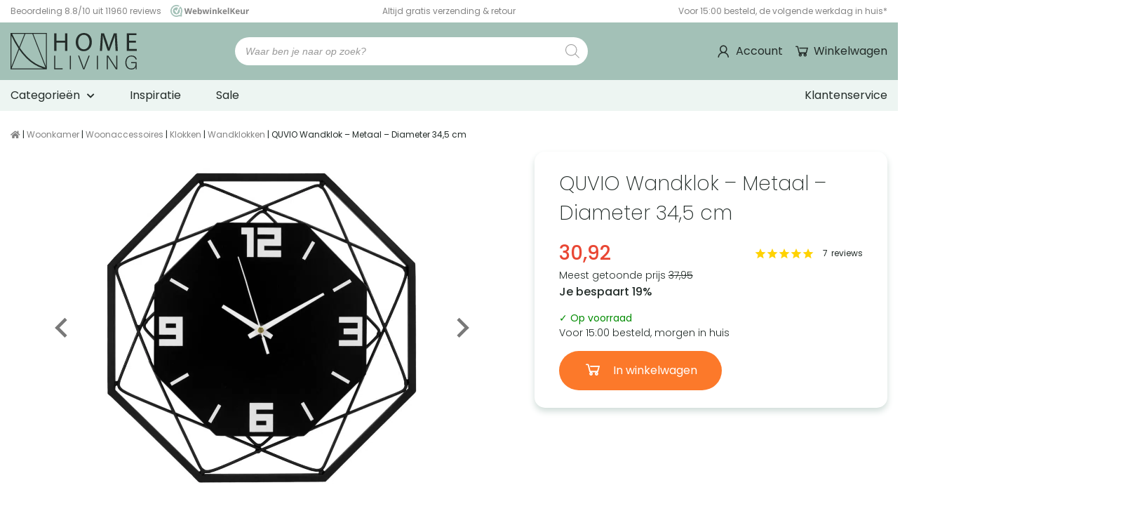

--- FILE ---
content_type: text/html; charset=UTF-8
request_url: https://homeliving.nl/quvio-wandklok-metaal-diameter-345-cm/
body_size: 70111
content:
<!DOCTYPE html>
<html lang="nl-NL">
<head><meta charset="utf-8"><script>if(navigator.userAgent.match(/MSIE|Internet Explorer/i)||navigator.userAgent.match(/Trident\/7\..*?rv:11/i)){var href=document.location.href;if(!href.match(/[?&]nowprocket/)){if(href.indexOf("?")==-1){if(href.indexOf("#")==-1){document.location.href=href+"?nowprocket=1"}else{document.location.href=href.replace("#","?nowprocket=1#")}}else{if(href.indexOf("#")==-1){document.location.href=href+"&nowprocket=1"}else{document.location.href=href.replace("#","&nowprocket=1#")}}}}</script><script>(()=>{class RocketLazyLoadScripts{constructor(){this.v="2.0.3",this.userEvents=["keydown","keyup","mousedown","mouseup","mousemove","mouseover","mouseenter","mouseout","mouseleave","touchmove","touchstart","touchend","touchcancel","wheel","click","dblclick","input","visibilitychange"],this.attributeEvents=["onblur","onclick","oncontextmenu","ondblclick","onfocus","onmousedown","onmouseenter","onmouseleave","onmousemove","onmouseout","onmouseover","onmouseup","onmousewheel","onscroll","onsubmit"]}async t(){this.i(),this.o(),/iP(ad|hone)/.test(navigator.userAgent)&&this.h(),this.u(),this.l(this),this.m(),this.k(this),this.p(this),this._(),await Promise.all([this.R(),this.L()]),this.lastBreath=Date.now(),this.S(this),this.P(),this.D(),this.O(),this.M(),await this.C(this.delayedScripts.normal),await this.C(this.delayedScripts.defer),await this.C(this.delayedScripts.async),this.F("domReady"),await this.T(),await this.j(),await this.I(),this.F("windowLoad"),await this.A(),window.dispatchEvent(new Event("rocket-allScriptsLoaded")),this.everythingLoaded=!0,this.lastTouchEnd&&await new Promise((t=>setTimeout(t,500-Date.now()+this.lastTouchEnd))),this.H(),this.F("all"),this.U(),this.W()}i(){this.CSPIssue=sessionStorage.getItem("rocketCSPIssue"),document.addEventListener("securitypolicyviolation",(t=>{this.CSPIssue||"script-src-elem"!==t.violatedDirective||"data"!==t.blockedURI||(this.CSPIssue=!0,sessionStorage.setItem("rocketCSPIssue",!0))}),{isRocket:!0})}o(){window.addEventListener("pageshow",(t=>{this.persisted=t.persisted,this.realWindowLoadedFired=!0}),{isRocket:!0}),window.addEventListener("pagehide",(()=>{this.onFirstUserAction=null}),{isRocket:!0})}h(){let t;function e(e){t=e}window.addEventListener("touchstart",e,{isRocket:!0}),window.addEventListener("touchend",(function i(o){Math.abs(o.changedTouches[0].pageX-t.changedTouches[0].pageX)<10&&Math.abs(o.changedTouches[0].pageY-t.changedTouches[0].pageY)<10&&o.timeStamp-t.timeStamp<200&&(o.target.dispatchEvent(new PointerEvent("click",{target:o.target,bubbles:!0,cancelable:!0,detail:1})),event.preventDefault(),window.removeEventListener("touchstart",e,{isRocket:!0}),window.removeEventListener("touchend",i,{isRocket:!0}))}),{isRocket:!0})}q(t){this.userActionTriggered||("mousemove"!==t.type||this.firstMousemoveIgnored?"keyup"===t.type||"mouseover"===t.type||"mouseout"===t.type||(this.userActionTriggered=!0,this.onFirstUserAction&&this.onFirstUserAction()):this.firstMousemoveIgnored=!0),"click"===t.type&&t.preventDefault(),this.savedUserEvents.length>0&&(t.stopPropagation(),t.stopImmediatePropagation()),"touchstart"===this.lastEvent&&"touchend"===t.type&&(this.lastTouchEnd=Date.now()),"click"===t.type&&(this.lastTouchEnd=0),this.lastEvent=t.type,this.savedUserEvents.push(t)}u(){this.savedUserEvents=[],this.userEventHandler=this.q.bind(this),this.userEvents.forEach((t=>window.addEventListener(t,this.userEventHandler,{passive:!1,isRocket:!0})))}U(){this.userEvents.forEach((t=>window.removeEventListener(t,this.userEventHandler,{passive:!1,isRocket:!0}))),this.savedUserEvents.forEach((t=>{t.target.dispatchEvent(new window[t.constructor.name](t.type,t))}))}m(){this.eventsMutationObserver=new MutationObserver((t=>{const e="return false";for(const i of t){if("attributes"===i.type){const t=i.target.getAttribute(i.attributeName);t&&t!==e&&(i.target.setAttribute("data-rocket-"+i.attributeName,t),i.target["rocket"+i.attributeName]=new Function("event",t),i.target.setAttribute(i.attributeName,e))}"childList"===i.type&&i.addedNodes.forEach((t=>{if(t.nodeType===Node.ELEMENT_NODE)for(const i of t.attributes)this.attributeEvents.includes(i.name)&&i.value&&""!==i.value&&(t.setAttribute("data-rocket-"+i.name,i.value),t["rocket"+i.name]=new Function("event",i.value),t.setAttribute(i.name,e))}))}})),this.eventsMutationObserver.observe(document,{subtree:!0,childList:!0,attributeFilter:this.attributeEvents})}H(){this.eventsMutationObserver.disconnect(),this.attributeEvents.forEach((t=>{document.querySelectorAll("[data-rocket-"+t+"]").forEach((e=>{e.setAttribute(t,e.getAttribute("data-rocket-"+t)),e.removeAttribute("data-rocket-"+t)}))}))}k(t){Object.defineProperty(HTMLElement.prototype,"onclick",{get(){return this.rocketonclick||null},set(e){this.rocketonclick=e,this.setAttribute(t.everythingLoaded?"onclick":"data-rocket-onclick","this.rocketonclick(event)")}})}S(t){function e(e,i){let o=e[i];e[i]=null,Object.defineProperty(e,i,{get:()=>o,set(s){t.everythingLoaded?o=s:e["rocket"+i]=o=s}})}e(document,"onreadystatechange"),e(window,"onload"),e(window,"onpageshow");try{Object.defineProperty(document,"readyState",{get:()=>t.rocketReadyState,set(e){t.rocketReadyState=e},configurable:!0}),document.readyState="loading"}catch(t){console.log("WPRocket DJE readyState conflict, bypassing")}}l(t){this.originalAddEventListener=EventTarget.prototype.addEventListener,this.originalRemoveEventListener=EventTarget.prototype.removeEventListener,this.savedEventListeners=[],EventTarget.prototype.addEventListener=function(e,i,o){o&&o.isRocket||!t.B(e,this)&&!t.userEvents.includes(e)||t.B(e,this)&&!t.userActionTriggered||e.startsWith("rocket-")||t.everythingLoaded?t.originalAddEventListener.call(this,e,i,o):t.savedEventListeners.push({target:this,remove:!1,type:e,func:i,options:o})},EventTarget.prototype.removeEventListener=function(e,i,o){o&&o.isRocket||!t.B(e,this)&&!t.userEvents.includes(e)||t.B(e,this)&&!t.userActionTriggered||e.startsWith("rocket-")||t.everythingLoaded?t.originalRemoveEventListener.call(this,e,i,o):t.savedEventListeners.push({target:this,remove:!0,type:e,func:i,options:o})}}F(t){"all"===t&&(EventTarget.prototype.addEventListener=this.originalAddEventListener,EventTarget.prototype.removeEventListener=this.originalRemoveEventListener),this.savedEventListeners=this.savedEventListeners.filter((e=>{let i=e.type,o=e.target||window;return"domReady"===t&&"DOMContentLoaded"!==i&&"readystatechange"!==i||("windowLoad"===t&&"load"!==i&&"readystatechange"!==i&&"pageshow"!==i||(this.B(i,o)&&(i="rocket-"+i),e.remove?o.removeEventListener(i,e.func,e.options):o.addEventListener(i,e.func,e.options),!1))}))}p(t){let e;function i(e){return t.everythingLoaded?e:e.split(" ").map((t=>"load"===t||t.startsWith("load.")?"rocket-jquery-load":t)).join(" ")}function o(o){function s(e){const s=o.fn[e];o.fn[e]=o.fn.init.prototype[e]=function(){return this[0]===window&&t.userActionTriggered&&("string"==typeof arguments[0]||arguments[0]instanceof String?arguments[0]=i(arguments[0]):"object"==typeof arguments[0]&&Object.keys(arguments[0]).forEach((t=>{const e=arguments[0][t];delete arguments[0][t],arguments[0][i(t)]=e}))),s.apply(this,arguments),this}}if(o&&o.fn&&!t.allJQueries.includes(o)){const e={DOMContentLoaded:[],"rocket-DOMContentLoaded":[]};for(const t in e)document.addEventListener(t,(()=>{e[t].forEach((t=>t()))}),{isRocket:!0});o.fn.ready=o.fn.init.prototype.ready=function(i){function s(){parseInt(o.fn.jquery)>2?setTimeout((()=>i.bind(document)(o))):i.bind(document)(o)}return t.realDomReadyFired?!t.userActionTriggered||t.fauxDomReadyFired?s():e["rocket-DOMContentLoaded"].push(s):e.DOMContentLoaded.push(s),o([])},s("on"),s("one"),s("off"),t.allJQueries.push(o)}e=o}t.allJQueries=[],o(window.jQuery),Object.defineProperty(window,"jQuery",{get:()=>e,set(t){o(t)}})}P(){const t=new Map;document.write=document.writeln=function(e){const i=document.currentScript,o=document.createRange(),s=i.parentElement;let n=t.get(i);void 0===n&&(n=i.nextSibling,t.set(i,n));const c=document.createDocumentFragment();o.setStart(c,0),c.appendChild(o.createContextualFragment(e)),s.insertBefore(c,n)}}async R(){return new Promise((t=>{this.userActionTriggered?t():this.onFirstUserAction=t}))}async L(){return new Promise((t=>{document.addEventListener("DOMContentLoaded",(()=>{this.realDomReadyFired=!0,t()}),{isRocket:!0})}))}async I(){return this.realWindowLoadedFired?Promise.resolve():new Promise((t=>{window.addEventListener("load",t,{isRocket:!0})}))}M(){this.pendingScripts=[];this.scriptsMutationObserver=new MutationObserver((t=>{for(const e of t)e.addedNodes.forEach((t=>{"SCRIPT"!==t.tagName||t.noModule||t.isWPRocket||this.pendingScripts.push({script:t,promise:new Promise((e=>{const i=()=>{const i=this.pendingScripts.findIndex((e=>e.script===t));i>=0&&this.pendingScripts.splice(i,1),e()};t.addEventListener("load",i,{isRocket:!0}),t.addEventListener("error",i,{isRocket:!0}),setTimeout(i,1e3)}))})}))})),this.scriptsMutationObserver.observe(document,{childList:!0,subtree:!0})}async j(){await this.J(),this.pendingScripts.length?(await this.pendingScripts[0].promise,await this.j()):this.scriptsMutationObserver.disconnect()}D(){this.delayedScripts={normal:[],async:[],defer:[]},document.querySelectorAll("script[type$=rocketlazyloadscript]").forEach((t=>{t.hasAttribute("data-rocket-src")?t.hasAttribute("async")&&!1!==t.async?this.delayedScripts.async.push(t):t.hasAttribute("defer")&&!1!==t.defer||"module"===t.getAttribute("data-rocket-type")?this.delayedScripts.defer.push(t):this.delayedScripts.normal.push(t):this.delayedScripts.normal.push(t)}))}async _(){await this.L();let t=[];document.querySelectorAll("script[type$=rocketlazyloadscript][data-rocket-src]").forEach((e=>{let i=e.getAttribute("data-rocket-src");if(i&&!i.startsWith("data:")){i.startsWith("//")&&(i=location.protocol+i);try{const o=new URL(i).origin;o!==location.origin&&t.push({src:o,crossOrigin:e.crossOrigin||"module"===e.getAttribute("data-rocket-type")})}catch(t){}}})),t=[...new Map(t.map((t=>[JSON.stringify(t),t]))).values()],this.N(t,"preconnect")}async $(t){if(await this.G(),!0!==t.noModule||!("noModule"in HTMLScriptElement.prototype))return new Promise((e=>{let i;function o(){(i||t).setAttribute("data-rocket-status","executed"),e()}try{if(navigator.userAgent.includes("Firefox/")||""===navigator.vendor||this.CSPIssue)i=document.createElement("script"),[...t.attributes].forEach((t=>{let e=t.nodeName;"type"!==e&&("data-rocket-type"===e&&(e="type"),"data-rocket-src"===e&&(e="src"),i.setAttribute(e,t.nodeValue))})),t.text&&(i.text=t.text),t.nonce&&(i.nonce=t.nonce),i.hasAttribute("src")?(i.addEventListener("load",o,{isRocket:!0}),i.addEventListener("error",(()=>{i.setAttribute("data-rocket-status","failed-network"),e()}),{isRocket:!0}),setTimeout((()=>{i.isConnected||e()}),1)):(i.text=t.text,o()),i.isWPRocket=!0,t.parentNode.replaceChild(i,t);else{const i=t.getAttribute("data-rocket-type"),s=t.getAttribute("data-rocket-src");i?(t.type=i,t.removeAttribute("data-rocket-type")):t.removeAttribute("type"),t.addEventListener("load",o,{isRocket:!0}),t.addEventListener("error",(i=>{this.CSPIssue&&i.target.src.startsWith("data:")?(console.log("WPRocket: CSP fallback activated"),t.removeAttribute("src"),this.$(t).then(e)):(t.setAttribute("data-rocket-status","failed-network"),e())}),{isRocket:!0}),s?(t.fetchPriority="high",t.removeAttribute("data-rocket-src"),t.src=s):t.src="data:text/javascript;base64,"+window.btoa(unescape(encodeURIComponent(t.text)))}}catch(i){t.setAttribute("data-rocket-status","failed-transform"),e()}}));t.setAttribute("data-rocket-status","skipped")}async C(t){const e=t.shift();return e?(e.isConnected&&await this.$(e),this.C(t)):Promise.resolve()}O(){this.N([...this.delayedScripts.normal,...this.delayedScripts.defer,...this.delayedScripts.async],"preload")}N(t,e){this.trash=this.trash||[];let i=!0;var o=document.createDocumentFragment();t.forEach((t=>{const s=t.getAttribute&&t.getAttribute("data-rocket-src")||t.src;if(s&&!s.startsWith("data:")){const n=document.createElement("link");n.href=s,n.rel=e,"preconnect"!==e&&(n.as="script",n.fetchPriority=i?"high":"low"),t.getAttribute&&"module"===t.getAttribute("data-rocket-type")&&(n.crossOrigin=!0),t.crossOrigin&&(n.crossOrigin=t.crossOrigin),t.integrity&&(n.integrity=t.integrity),t.nonce&&(n.nonce=t.nonce),o.appendChild(n),this.trash.push(n),i=!1}})),document.head.appendChild(o)}W(){this.trash.forEach((t=>t.remove()))}async T(){try{document.readyState="interactive"}catch(t){}this.fauxDomReadyFired=!0;try{await this.G(),document.dispatchEvent(new Event("rocket-readystatechange")),await this.G(),document.rocketonreadystatechange&&document.rocketonreadystatechange(),await this.G(),document.dispatchEvent(new Event("rocket-DOMContentLoaded")),await this.G(),window.dispatchEvent(new Event("rocket-DOMContentLoaded"))}catch(t){console.error(t)}}async A(){try{document.readyState="complete"}catch(t){}try{await this.G(),document.dispatchEvent(new Event("rocket-readystatechange")),await this.G(),document.rocketonreadystatechange&&document.rocketonreadystatechange(),await this.G(),window.dispatchEvent(new Event("rocket-load")),await this.G(),window.rocketonload&&window.rocketonload(),await this.G(),this.allJQueries.forEach((t=>t(window).trigger("rocket-jquery-load"))),await this.G();const t=new Event("rocket-pageshow");t.persisted=this.persisted,window.dispatchEvent(t),await this.G(),window.rocketonpageshow&&window.rocketonpageshow({persisted:this.persisted})}catch(t){console.error(t)}}async G(){Date.now()-this.lastBreath>45&&(await this.J(),this.lastBreath=Date.now())}async J(){return document.hidden?new Promise((t=>setTimeout(t))):new Promise((t=>requestAnimationFrame(t)))}B(t,e){return e===document&&"readystatechange"===t||(e===document&&"DOMContentLoaded"===t||(e===window&&"DOMContentLoaded"===t||(e===window&&"load"===t||e===window&&"pageshow"===t)))}static run(){(new RocketLazyLoadScripts).t()}}RocketLazyLoadScripts.run()})();</script>
    

<meta http-equiv="X-UA-Compatible" content="IE=edge">
<meta name="viewport" content="width=device-width, initial-scale=1, maximum-scale=5">

<link rel="apple-touch-icon" sizes="180x180" href="https://homeliving.nl/wp-content/themes/MikanSimonisChild/assets/general-assets/images/favicon/apple-touch-icon.png">
<link rel="icon" type="image/png" sizes="32x32" href="https://homeliving.nl/wp-content/themes/MikanSimonisChild/assets/general-assets/images/favicon/favicon-32x32.png">
<link rel="icon" type="image/png" sizes="16x16" href="https://homeliving.nl/wp-content/themes/MikanSimonisChild/assets/general-assets/images/favicon/favicon-16x16.png">
<link rel="manifest" href="https://homeliving.nl/wp-content/themes/MikanSimonisChild/assets/general-assets/images/favicon/site.webmanifest" crossorigin="use-credentials">
<link rel="mask-icon" href="https://homeliving.nl/wp-content/themes/MikanSimonisChild/assets/general-assets/images/favicon/safari-pinned-tab.svg" color="#a3c1b7">

<!-- Preload fonts -->
<link rel="preload" href="/wp-content/themes/MikanSimonisChild/assets/general-assets/fonts/pxiByp8kv8JHgFVrLDz8Z1JlFd2JQEl8qw.woff2" as="font" type="font/woff2" crossorigin>
<link rel="preload" href="/wp-content/themes/MikanSimonisChild/assets/general-assets/fonts/pxiByp8kv8JHgFVrLDz8Z1xlFd2JQEk.woff2" as="font" type="font/woff2" crossorigin>
<link rel="preload" href="/wp-content/themes/MikanSimonisChild/assets/general-assets/fonts/pxiByp8kv8JHgFVrLEj6Z1JlFd2JQEl8qw.woff2" as="font" type="font/woff2" crossorigin>
<link rel="preload" href="/wp-content/themes/MikanSimonisChild/assets/general-assets/fonts/pxiByp8kv8JHgFVrLEj6Z1xlFd2JQEk.woff2" as="font" type="font/woff2" crossorigin>
<link rel="preload" href="/wp-content/themes/MikanSimonisChild/assets/general-assets/fonts/pxiByp8kv8JHgFVrLFj_Z1JlFd2JQEl8qw.woff2" as="font" type="font/woff2" crossorigin>
<link rel="preload" href="/wp-content/themes/MikanSimonisChild/assets/general-assets/fonts/pxiByp8kv8JHgFVrLFj_Z1xlFd2JQEk.woff2" as="font" type="font/woff2" crossorigin>
<link rel="preload" href="/wp-content/themes/MikanSimonisChild/assets/general-assets/fonts/pxiByp8kv8JHgFVrLGT9Z1JlFd2JQEl8qw.woff2" as="font" type="font/woff2" crossorigin>
<link rel="preload" href="/wp-content/themes/MikanSimonisChild/assets/general-assets/fonts/pxiByp8kv8JHgFVrLGT9Z1xlFd2JQEk.woff2" as="font" type="font/woff2" crossorigin>
<link rel="preload" href="/wp-content/themes/MikanSimonisChild/assets/general-assets/fonts/pxiEyp8kv8JHgFVrJJfecnFHGPc.woff2" as="font" type="font/woff2" crossorigin>
<link rel="preload" href="/wp-content/themes/MikanSimonisChild/assets/general-assets/fonts/pxiEyp8kv8JHgFVrJJnecnFHGPezSQ.woff2" as="font" type="font/woff2" crossorigin>
<link rel="preload" href="/wp-content/themes/MikanSimonisChild/assets/general-assets/fonts/icomoon.woff" as="font" type="font/woff" crossorigin>

<!-- Preload fontawesome -->
<link rel="preload" href="/wp-content/themes/MikanSimonisChild/assets/general-assets/fonts/fa-brands-400.woff2" as="font" type="font/woff2" crossorigin>
<link rel="preload" href="/wp-content/themes/MikanSimonisChild/assets/general-assets/fonts/fa-solid-900.woff2" as="font" type="font/woff2" crossorigin>

<meta name="apple-mobile-web-app-title" content="Homeliving">
<meta name="application-name" content="Homeliving">
<meta name="msapplication-TileColor" content="#a3c1b7">
<meta name="theme-color" content="#a3c1b7">

    <!-- Server Side Tagging by Taggrs.io -->
    <script type="rocketlazyloadscript">
        (function(w, d, s, l, i) {
            w[l] = w[l] || [];
            w[l].push({ 'gtm.start': new Date().getTime(), event: 'gtm.js' });
            const f = d.getElementsByTagName(s)[0],
                  j = d.createElement(s),
                  dl = l !== 'dataLayer' ? '&l=' + l : '';
            j.async = true;
            j.src = 'https://sst.homeliving.nl/gtm.js?id=' + i + dl;
            f.parentNode.insertBefore(j, f);
        })(window, document, 'script', 'dataLayer', 'GTM-WGNRFSB');
    </script>


<script type="rocketlazyloadscript">window.LazyLoadStampedDisabled = true;</script>
<script type="application/ld+json">{"@context":"https://schema.org","name":"Kruimelpad | QUVIO Wandklok &#8211; Metaal &#8211; Diameter 34,5 cm","@type":"BreadcrumbList","itemListElement":[{"@type":"ListItem","position":1,"name":"Woonkamer","item":"https://homeliving.nl/woonkamer/"},{"@type":"ListItem","position":2,"name":"Woonaccessoires","item":"https://homeliving.nl/woonaccessoires/"},{"@type":"ListItem","position":3,"name":"Klokken","item":"https://homeliving.nl/klokken/"},{"@type":"ListItem","position":4,"name":"Wandklokken","item":"https://homeliving.nl/wandklokken/"},{"@type":"ListItem","position":5,"name":"QUVIO Wandklok &#8211; Metaal &#8211; Diameter 34,5 cm"}]}</script><script type="application/ld+json">{"@context":"https:\/\/schema.org","@type":"Organization","url":"https:\/\/homeliving.nl","logo":"https:\/\/homeliving.nl\/wp-content\/themes\/MikanSimonisChild\/assets\/general-assets\/images\/logo.svg"}</script><script type="application/ld+json">{"@context":"https://schema.org/","@type":"Product","name":"QUVIO Wandklok &#8211; Metaal &#8211; Diameter 34,5 cm","sku":"8483224","url":"https://homeliving.nl/quvio-wandklok-metaal-diameter-345-cm/","offers":{"@type":"Offer","url":"https://homeliving.nl/quvio-wandklok-metaal-diameter-345-cm/","price":"30.92","priceCurrency":"EUR","itemCondition":"https://schema.org/NewCondition","availability":"https://schema.org/InStock"},"description":"Industriële zwarte metalen wandklok met achthoekig design, metaal en diameter 34,5 cm voor woonkamer of café. ✓ Gratis verzending & retour.","gtin13":"8719688038350","image":["https://homeliving.nl/wp-content/uploads/2022/07/Wandklok-abstract-Metaal-Zwart-1.jpg","https://homeliving.nl/wp-content/uploads/2022/07/Wandklok-abstract-Metaal-Zwart-wandklok-1.jpg","https://homeliving.nl/wp-content/uploads/2022/07/Wandklok-quvio-Metaal-Zwart-1.jpg"],"brand":{"@type":"Brand","name":"QUVIO"},"aggregateRating":{"@type":"AggregateRating","ratingValue":"4.7142857142857","bestRating":"5","ratingCount":7,"worstRating":"1"}}</script>    <meta name='robots' content='index, follow, max-image-preview:large, max-snippet:-1, max-video-preview:-1' />

<!-- Google Tag Manager for WordPress by gtm4wp.com -->
<script data-cfasync="false" data-pagespeed-no-defer>
	var gtm4wp_datalayer_name = "dataLayer";
	var dataLayer = dataLayer || [];
	const gtm4wp_use_sku_instead = false;
	const gtm4wp_currency = 'EUR';
	const gtm4wp_product_per_impression = 10;
	const gtm4wp_clear_ecommerce = false;
</script>
<!-- End Google Tag Manager for WordPress by gtm4wp.com -->
	<!-- This site is optimized with the Yoast SEO Premium plugin v26.0 (Yoast SEO v26.0) - https://yoast.com/wordpress/plugins/seo/ -->
	<title>Industriële zwarte metalen wandklok kopen? Slim gekozen!</title>
<style id="rocket-critical-css">.mailerlite-form .mailerlite-form-description{margin-bottom:10px}.mailerlite-form .mailerlite-form-field label{display:block}.mailerlite-form-response{margin-top:20px;display:none;text-align:center;color:#00a154}.mailerlite-form-loader{display:none;text-align:center;font-weight:bold;margin:0 20px}:root{--woocommerce:#720eec;--wc-green:#7ad03a;--wc-red:#a00;--wc-orange:#ffba00;--wc-blue:#2ea2cc;--wc-primary:#720eec;--wc-primary-text:#fcfbfe;--wc-secondary:#e9e6ed;--wc-secondary-text:#515151;--wc-highlight:#958e09;--wc-highligh-text:white;--wc-content-bg:#fff;--wc-subtext:#767676;--wc-form-border-color:rgba(32, 7, 7, 0.8);--wc-form-border-radius:4px;--wc-form-border-width:1px}:root{--woocommerce:#720eec;--wc-green:#7ad03a;--wc-red:#a00;--wc-orange:#ffba00;--wc-blue:#2ea2cc;--wc-primary:#720eec;--wc-primary-text:#fcfbfe;--wc-secondary:#e9e6ed;--wc-secondary-text:#515151;--wc-highlight:#958e09;--wc-highligh-text:white;--wc-content-bg:#fff;--wc-subtext:#767676;--wc-form-border-color:rgba(32, 7, 7, 0.8);--wc-form-border-radius:4px;--wc-form-border-width:1px}.screen-reader-text{clip:rect(1px,1px,1px,1px);height:1px;overflow:hidden;position:absolute!important;width:1px;word-wrap:normal!important}.dgwt-wcas-search-wrapp{position:relative;line-height:100%;display:block;color:#444;min-width:230px;width:100%;text-align:left;margin:0 auto;-webkit-box-sizing:border-box;-moz-box-sizing:border-box;box-sizing:border-box}.dgwt-wcas-search-wrapp *{-webkit-box-sizing:border-box;-moz-box-sizing:border-box;box-sizing:border-box}.dgwt-wcas-search-form{margin:0;padding:0;width:100%}input[type=search].dgwt-wcas-search-input{-webkit-box-shadow:none;box-shadow:none;margin:0;-webkit-appearance:textfield;text-align:left}[type=search].dgwt-wcas-search-input::-ms-clear{display:none}[type=search].dgwt-wcas-search-input::-webkit-search-decoration{-webkit-appearance:none}[type=search].dgwt-wcas-search-input::-webkit-search-cancel-button{display:none}.dgwt-wcas-ico-magnifier{bottom:0;left:0;margin:auto;position:absolute;right:0;top:0;height:65%;display:block}.dgwt-wcas-preloader{height:100%;position:absolute;right:0;top:0;width:40px;z-index:-1;background-repeat:no-repeat;background-position:right 15px center;background-size:auto 44%}.dgwt-wcas-voice-search{position:absolute;right:0;top:0;height:100%;width:40px;z-index:1;opacity:.5;align-items:center;justify-content:center;display:none}.screen-reader-text{clip:rect(1px,1px,1px,1px);height:1px;overflow:hidden;position:absolute!important;width:1px}.dgwt-wcas-sf-wrapp:after,.dgwt-wcas-sf-wrapp:before{content:"";display:table}.dgwt-wcas-sf-wrapp:after{clear:both}.dgwt-wcas-sf-wrapp{zoom:1;width:100%;max-width:100vw;margin:0;position:relative;background:0 0}.dgwt-wcas-sf-wrapp input[type=search].dgwt-wcas-search-input{width:100%;height:40px;font-size:14px;line-height:100%;padding:10px 15px;margin:0;background:#fff;border:1px solid #ddd;border-radius:3px;-webkit-border-radius:3px;-webkit-appearance:none;box-sizing:border-box}.dgwt-wcas-sf-wrapp input[type=search].dgwt-wcas-search-input::-webkit-input-placeholder{color:#999;font-weight:400;font-style:italic;line-height:normal}.dgwt-wcas-sf-wrapp input[type=search].dgwt-wcas-search-input:-moz-placeholder{color:#999;font-weight:400;font-style:italic;line-height:normal}.dgwt-wcas-sf-wrapp input[type=search].dgwt-wcas-search-input::-moz-placeholder{color:#999;font-weight:400;font-style:italic;line-height:normal}.dgwt-wcas-sf-wrapp input[type=search].dgwt-wcas-search-input:-ms-input-placeholder{color:#999;font-weight:400;font-style:italic;line-height:normal}.dgwt-wcas-ico-magnifier{max-width:20px}.dgwt-wcas-no-submit .dgwt-wcas-ico-magnifier{height:50%;margin:auto;max-height:20px;width:100%;max-width:20px;left:12px;right:auto;opacity:.5;fill:#444}.dgwt-wcas-no-submit .dgwt-wcas-sf-wrapp input[type=search].dgwt-wcas-search-input{padding:10px 15px 10px 40px}*,:after,:before{box-sizing:border-box}:focus{outline:unset}body,html{background:#fff;margin:0;min-height:100vh;-webkit-font-smoothing:antialiased;-moz-osx-font-smoothing:grayscale;overflow-x:hidden}div,header,main,section{float:left;position:relative;vertical-align:top;width:100%}[class^=column]{float:left;margin:0 15px;min-height:1px}[class^=container]{float:unset;margin:0 auto}[class^=container] .row{display:inline-block;margin-bottom:30px;margin-left:-15px;margin-right:-15px;min-height:1px;padding:0 15px;vertical-align:top;width:calc(100% + 30px)}[class^=container] .row.no-margin{margin-bottom:0}[class^=container] .row .column-12-3{width:calc(25% - 30px)}[class^=container] .row .column-12-4{width:calc(33.33333% - 30px)}[class^=container] .row .column-12-5{width:calc(41.66667% - 30px)}[class^=container] .row .column-12-7{width:calc(58.33333% - 30px)}[class^=container] .row .column-12-8{width:calc(66.66667% - 30px)}[class^=container] .row .column-12-12{width:calc(100% - 30px)}[class^=container] .row:last-child{margin-bottom:0}@media only screen and (max-width:1000px){[class^=container] .row .column-12-8{width:calc(100% - 30px)}}@media only screen and (max-width:768px){[class^=container]{padding:0}[class^=container] .row{margin:0 0 15px;padding:0;width:100%}}@media only screen and (max-width:600px){[class^=container] .row .column-12-3,[class^=container] .row .column-12-4{width:calc(50% - 30px)}}@media only screen and (max-width:450px){[class^=container] .row .column-12-3,[class^=container] .row .column-12-4,[class^=container] .row .column-12-5,[class^=container] .row .column-12-7{width:calc(100% - 30px)}}p{margin:0}a{text-decoration:none}p a{border-bottom:1px solid #0300aa;color:#0300aa}h1,h2,h3,h4{font-stretch:normal;font-style:normal;letter-spacing:normal;margin:0}figure{float:left;margin:0;-webkit-margin-before:0;margin-block-start:0;-webkit-margin-after:0;margin-block-end:0;-webkit-margin-start:0;margin-inline-start:0;-webkit-margin-end:0;margin-inline-end:0;position:relative;width:100%}img{display:block}img{height:auto;max-width:100%;vertical-align:top;width:100%}@font-face{font-display:swap;font-family:icons;font-style:normal;font-weight:400;src:url(https://homeliving.nl/wp-content/themes/MikanSimonisChild/assets/general-assets/fonts/icomoon.eot);src:url(https://homeliving.nl/wp-content/themes/MikanSimonisChild/assets/general-assets/fonts/icomoon.eot?#iefix) format("embedded-opentype"),url(https://homeliving.nl/wp-content/themes/MikanSimonisChild/assets/general-assets/fonts/icomoon.woff) format("woff"),url(https://homeliving.nl/wp-content/themes/MikanSimonisChild/assets/general-assets/fonts/icomoon.ttf) format("truetype"),url(https://homeliving.nl/wp-content/themes/MikanSimonisChild/assets/general-assets/fonts/icomoon.svg#icomoon) format("svg")}@font-face{font-display:swap;font-family:Poppins;font-style:normal;font-weight:200;src:local("Poppins 1"),url(https://homeliving.nl/wp-content/themes/MikanSimonisChild/assets/general-assets/fonts/pxiByp8kv8JHgFVrLFj_Z1JlFd2JQEl8qw.woff2) format("woff2");unicode-range:u+0100-02ba,u+02bd-02c5,u+02c7-02cc,u+02ce-02d7,u+02dd-02ff,u+0304,u+0308,u+0329,u+1d00-1dbf,u+1e00-1e9f,u+1ef2-1eff,u+2020,u+20a0-20ab,u+20ad-20c0,u+2113,u+2c60-2c7f,u+a720-a7ff}@font-face{font-display:swap;font-family:Poppins;font-style:normal;font-weight:200;src:local("Poppins 2"),url(https://homeliving.nl/wp-content/themes/MikanSimonisChild/assets/general-assets/fonts/pxiByp8kv8JHgFVrLFj_Z1xlFd2JQEk.woff2) format("woff2");unicode-range:u+00??,u+0131,u+0152-0153,u+02bb-02bc,u+02c6,u+02da,u+02dc,u+0304,u+0308,u+0329,u+2000-206f,u+20ac,u+2122,u+2191,u+2193,u+2212,u+2215,u+feff,u+fffd}@font-face{font-display:swap;font-family:Poppins;font-style:normal;font-weight:300;src:local("Poppins 3"),url(https://homeliving.nl/wp-content/themes/MikanSimonisChild/assets/general-assets/fonts/pxiByp8kv8JHgFVrLDz8Z1JlFd2JQEl8qw.woff2) format("woff2");unicode-range:u+0100-02ba,u+02bd-02c5,u+02c7-02cc,u+02ce-02d7,u+02dd-02ff,u+0304,u+0308,u+0329,u+1d00-1dbf,u+1e00-1e9f,u+1ef2-1eff,u+2020,u+20a0-20ab,u+20ad-20c0,u+2113,u+2c60-2c7f,u+a720-a7ff}@font-face{font-display:swap;font-family:Poppins;font-style:normal;font-weight:300;src:local("Poppins 4"),url(https://homeliving.nl/wp-content/themes/MikanSimonisChild/assets/general-assets/fonts/pxiByp8kv8JHgFVrLDz8Z1xlFd2JQEk.woff2) format("woff2");unicode-range:u+00??,u+0131,u+0152-0153,u+02bb-02bc,u+02c6,u+02da,u+02dc,u+0304,u+0308,u+0329,u+2000-206f,u+20ac,u+2122,u+2191,u+2193,u+2212,u+2215,u+feff,u+fffd}@font-face{font-display:swap;font-family:Poppins;font-style:normal;font-weight:400;src:local("Poppins 5"),url(https://homeliving.nl/wp-content/themes/MikanSimonisChild/assets/general-assets/fonts/pxiEyp8kv8JHgFVrJJnecnFHGPezSQ.woff2) format("woff2");unicode-range:u+0100-02ba,u+02bd-02c5,u+02c7-02cc,u+02ce-02d7,u+02dd-02ff,u+0304,u+0308,u+0329,u+1d00-1dbf,u+1e00-1e9f,u+1ef2-1eff,u+2020,u+20a0-20ab,u+20ad-20c0,u+2113,u+2c60-2c7f,u+a720-a7ff}@font-face{font-display:swap;font-family:Poppins;font-style:normal;font-weight:400;src:local("Poppins 6"),url(https://homeliving.nl/wp-content/themes/MikanSimonisChild/assets/general-assets/fonts/pxiEyp8kv8JHgFVrJJfecnFHGPc.woff2) format("woff2");unicode-range:u+00??,u+0131,u+0152-0153,u+02bb-02bc,u+02c6,u+02da,u+02dc,u+0304,u+0308,u+0329,u+2000-206f,u+20ac,u+2122,u+2191,u+2193,u+2212,u+2215,u+feff,u+fffd}@font-face{font-display:swap;font-family:Poppins;font-style:normal;font-weight:500;src:local("Poppins 7"),url(https://homeliving.nl/wp-content/themes/MikanSimonisChild/assets/general-assets/fonts/pxiByp8kv8JHgFVrLGT9Z1JlFd2JQEl8qw.woff2) format("woff2");unicode-range:u+0100-02ba,u+02bd-02c5,u+02c7-02cc,u+02ce-02d7,u+02dd-02ff,u+0304,u+0308,u+0329,u+1d00-1dbf,u+1e00-1e9f,u+1ef2-1eff,u+2020,u+20a0-20ab,u+20ad-20c0,u+2113,u+2c60-2c7f,u+a720-a7ff}@font-face{font-display:swap;font-family:Poppins;font-style:normal;font-weight:500;src:local("Poppins 8"),url(https://homeliving.nl/wp-content/themes/MikanSimonisChild/assets/general-assets/fonts/pxiByp8kv8JHgFVrLGT9Z1xlFd2JQEk.woff2) format("woff2");unicode-range:u+00??,u+0131,u+0152-0153,u+02bb-02bc,u+02c6,u+02da,u+02dc,u+0304,u+0308,u+0329,u+2000-206f,u+20ac,u+2122,u+2191,u+2193,u+2212,u+2215,u+feff,u+fffd}@font-face{font-display:swap;font-family:Poppins;font-style:normal;font-weight:600;src:local("Poppins 9"),url(https://homeliving.nl/wp-content/themes/MikanSimonisChild/assets/general-assets/fonts/pxiByp8kv8JHgFVrLEj6Z1JlFd2JQEl8qw.woff2) format("woff2");unicode-range:u+0100-02ba,u+02bd-02c5,u+02c7-02cc,u+02ce-02d7,u+02dd-02ff,u+0304,u+0308,u+0329,u+1d00-1dbf,u+1e00-1e9f,u+1ef2-1eff,u+2020,u+20a0-20ab,u+20ad-20c0,u+2113,u+2c60-2c7f,u+a720-a7ff}@font-face{font-display:swap;font-family:Poppins;font-style:normal;font-weight:600;src:local("Poppins 10"),url(https://homeliving.nl/wp-content/themes/MikanSimonisChild/assets/general-assets/fonts/pxiByp8kv8JHgFVrLEj6Z1xlFd2JQEk.woff2) format("woff2");unicode-range:u+00??,u+0131,u+0152-0153,u+02bb-02bc,u+02c6,u+02da,u+02dc,u+0304,u+0308,u+0329,u+2000-206f,u+20ac,u+2122,u+2191,u+2193,u+2212,u+2215,u+feff,u+fffd}html{scroll-behavior:smooth}body{color:#242d2a;font-family:Poppins,sans-serif}figcaption{display:none}.hidden{height:1px;margin:0;overflow:hidden;padding:0;position:absolute;width:1px;clip:rect(1px,1px,1px,1px);border:0;clip-path:inset(0 0 99.9% 99.9%)}.container{max-width:1630px}h1{font-size:40px;margin:25px 0}h2{float:left;font-size:28px;font-weight:300;margin-bottom:15px;width:100%}@media (max-width:450px){h2{font-size:24px}}header#header{z-index:21}header#header .top-header{margin:7px 0}header#header .top-header span{color:#838383;display:block;font-size:12px}header#header .top-header span.middle{text-align:center;width:100%}header#header .top-header span.right{text-align:right;width:100%}header#header .top-header .wwk-logo svg{display:inline-block;height:17px;margin-left:10px;vertical-align:top}header#header .header{background-color:#a3c1b7}header#header .header .header-menu-bottom{background-color:#edf5f2;z-index:1}header#header .header .logo-cover{align-items:center;display:flex;padding:15px 0}header#header .header .logo-cover img{width:180px}header#header .header .logo-cover .search{margin:6px 0}header#header .header .logo-cover .search input{border:0;border-radius:50px;padding:10px 40px 10px 15px}header#header .header .logo-cover .search svg.dgwt-wcas-ico-magnifier{float:right;left:unset;right:12px}header#header .main-menu{float:left;width:100%}header#header .main-menu ul{margin:0;padding:0}header#header .main-menu ul li{display:inline-block;float:left;line-height:1.5;list-style:none;margin-right:50px;padding:10px 0}header#header .main-menu ul li a{color:#242d2a;display:block;line-height:1.5}header#header .main-menu ul li.menu-item-has-children a:after{content:"\f078";font-family:Font Awesome\ 5 Free,sans-serif;font-size:12px;font-weight:600;margin-left:10px}header#header .main-menu ul li.right{float:right;margin:0 0 0 30px}header#header .main-menu ul li ul.sub-menu{display:none}header#header .shop-menu{align-items:center;display:flex;flex-direction:row-reverse;justify-content:flex-start;vertical-align:top}header#header .shop-menu.mobile{display:none}header#header .shop-menu .menu-shop-menu-container{float:right;width:auto}header#header .shop-menu .menu-shop-menu-container ul{align-items:center;display:flex;margin:0;padding:0}header#header .shop-menu .menu-shop-menu-container ul li{display:inline-block;list-style:none}header#header .shop-menu .menu-shop-menu-container ul li.account a:before{content:"\e901"}header#header .shop-menu .menu-shop-menu-container ul li:first-child a{margin-left:0}header#header .shop-menu .menu-shop-menu-container ul li a{color:#242d2a;float:left;margin:13px 0 13px 25px}header#header .shop-menu .menu-shop-menu-container ul li a:before{font-family:icons,sans-serif;font-size:25px;margin-right:5px;vertical-align:middle}header#header .shop-menu a.shopping-cart{color:#242d2a;float:right;margin:13px 0 13px 25px;position:relative}header#header .shop-menu a.shopping-cart .counter-cover{display:block;font-size:10px;left:-5px;position:absolute;top:-5px}header#header .shop-menu a.shopping-cart.cart:before{content:"\e918"}header#header .shop-menu a.shopping-cart:before{font-family:icons,sans-serif;font-size:25px;vertical-align:middle}.mobile-menu,.mobile-menu-cover-search,.mobile-menu-fixed{display:none}@media only screen and (max-width:1750px){header#header .shop-menu .menu-shop-menu-container ul li a,header#header .shop-menu a.shopping-cart{margin-left:15px}}@media only screen and (max-width:1250px){header#header .shop-menu{display:none}header#header .shop-menu.mobile{display:block}header#header .logo-cover .column-12-5{width:calc(50% - 30px)}header#header .logo-cover .column-12-4{width:calc(25% - 30px)}header#header .menu-shop-menu-container ul li a,header#header a.shopping-cart{font-size:0;margin-left:5px}}@media only screen and (max-width:1100px){header#header .top-header{margin:0}header#header .top-header .row{min-height:0}header#header .top-header .column-12-4{height:0;min-height:0;padding:0;visibility:hidden;width:calc(100% - 30px)}header#header .top-header .column-12-4.curr{height:auto;padding:7px 0;visibility:visible}header#header .top-header span,header#header .top-header span.right{text-align:center}}@media only screen and (max-width:850px){.menu{margin:10px 0}.mobile-menu-fixed{height:100%;position:fixed;width:100%;z-index:99998}.mobile-menu-fixed .dgwt-wcas-search-wrapp{border-bottom:1px solid #e5e4e4}.mobile-menu-fixed .dgwt-wcas-search-input{border:0!important}.mobile-menu-fixed span.close{background:#a3c1b7;border-bottom:1px solid #e5e4e4;border-right:1px solid #e5e4e4;display:block;float:left;height:45px;position:relative;width:45px}.mobile-menu-fixed span.close svg{height:23px;left:12px;position:absolute;top:12px;width:23px}.mobile-menu-fixed span.close svg path{fill:#242d2a}.mobile-menu-fixed span.heading{background:#a3c1b7;border-bottom:1px solid #e5e4e4;float:left;font-size:20px;font-weight:700;margin-bottom:0;padding:7px 15px;width:calc(100% - 45px)}.mobile-menu-fixed .mobile-menu-cover{background:#fff;float:left;height:100%;overflow:scroll;width:100%}.mobile-menu-fixed .mobile-menu-cover ul{margin:0;padding:0}.mobile-menu-fixed .mobile-menu-cover ul li{float:left;list-style:none;width:100%}.mobile-menu-fixed .mobile-menu-cover ul li a{border-bottom:1px solid #e5e4e4;color:#242d2a;float:left;font-size:14px;padding:10px;width:100%}.mobile-menu-fixed .mobile-menu-cover ul li.menu-item-has-children>a:after{content:"\f054";float:right;font-family:Font Awesome\ 5 Free,sans-serif;font-size:15px;font-weight:900;padding:3px 0}.mobile-menu-fixed .mobile-menu-cover ul li.menu-item-has-children ul.sub-menu{display:none}.mobile-menu-fixed .mobile-menu-cover ul li.menu-item-has-children ul.sub-menu li>a{padding-left:30px}.mobile-menu-fixed .mobile-menu-cover ul li.menu-item-has-children ul.sub-menu li ul.sub-menu li>a{padding-left:50px}.mobile-menu-cover-search{align-items:center;display:flex;flex-direction:row;flex-wrap:nowrap;justify-content:space-between}.mobile-menu-cover-search .dgwt-wcas-search-wrapp{margin:0;min-width:unset;width:auto}.mobile-menu-cover-search .dgwt-wcas-search-wrapp svg{fill:#242d2a;height:20px;left:unset;margin-right:5px;opacity:1;position:relative;vertical-align:top;width:20px}.mobile-menu-cover-search .dgwt-wcas-search-wrapp .dgwt-wcas-sf-wrapp div,.mobile-menu-cover-search .dgwt-wcas-search-wrapp .dgwt-wcas-sf-wrapp input,.mobile-menu-cover-search .dgwt-wcas-search-wrapp .dgwt-wcas-sf-wrapp label{display:none}.mobile-menu{display:inline-block;float:left;width:auto}.mobile-menu a.hamburger-box{color:#242d2a;display:inline-block;float:left;padding:0 5px 0 30px;position:relative;vertical-align:top;z-index:999}.mobile-menu a.hamburger-box .hamburger-cover{left:5px;position:absolute;width:20px}.mobile-menu a.hamburger-box .hamburger-cover .hamburger-inner,.mobile-menu a.hamburger-box .hamburger-cover .hamburger-inner:after,.mobile-menu a.hamburger-box .hamburger-cover .hamburger-inner:before{background-color:#242d2a;content:" ";height:1px;position:absolute;width:100%}.mobile-menu a.hamburger-box .hamburger-cover .hamburger-inner{height:1px;margin-top:12px}.mobile-menu a.hamburger-box .hamburger-cover .hamburger-inner:after,.mobile-menu a.hamburger-box .hamburger-cover .hamburger-inner:before{content:"";display:block}.mobile-menu a.hamburger-box .hamburger-cover .hamburger-inner:after{bottom:-6px}.mobile-menu a.hamburger-box .hamburger-cover .hamburger-inner:before{bottom:6px}header#header .header .logo-cover .column-12-5,header#header .main-menu{display:none}header#header .header .logo-cover .column-12-3,header#header .header .logo-cover .column-12-4{width:calc(50% - 30px)}header#header .header .logo-cover img{width:130px}header#header .shop-menu .menu-shop-menu-container ul li a,header#header .shop-menu a.shopping-cart{margin:3px 0 3px 5px}}@media only screen and (max-width:375px){header#header .top-header span a.wwk-logo{display:none}}footer#footer .footer-top .newsletter h3{font-size:16px;font-weight:400;margin-bottom:25px;text-align:center}footer#footer .footer-top .newsletter .mailerlite .mailerlite-form-description,footer#footer .footer-top .newsletter .mailerlite .mailerlite-form-title{display:none}footer#footer .footer-top .newsletter .mailerlite .mailerlite-form-loader{float:unset;width:auto}footer#footer .footer-top .newsletter .mailerlite label{display:none}.fas{display:inline-block;-webkit-font-smoothing:antialiased;font-style:normal;font-variant:normal;line-height:1;-moz-osx-font-smoothing:grayscale;text-rendering:auto}.fa-check:before{content:"\f00c"}@font-face{font-display:swap;font-family:Font Awesome\ 5 Free;font-style:normal;font-weight:400;src:url(https://homeliving.nl/wp-content/themes/MikanSimonisChild/assets/general-assets/fonts/fa-regular-400.eot);src:url(https://homeliving.nl/wp-content/themes/MikanSimonisChild/assets/general-assets/fonts/fa-regular-400.eot?#iefix) format("embedded-opentype"),url(https://homeliving.nl/wp-content/themes/MikanSimonisChild/assets/general-assets/fonts/fa-regular-400.woff2) format("woff2"),url(https://homeliving.nl/wp-content/themes/MikanSimonisChild/assets/general-assets/fonts/fa-regular-400.woff) format("woff"),url(https://homeliving.nl/wp-content/themes/MikanSimonisChild/assets/general-assets/fonts/fa-regular-400.ttf) format("truetype"),url(https://homeliving.nl/wp-content/themes/MikanSimonisChild/assets/general-assets/fonts/fa-regular-400.svg#fontawesome) format("svg")}@font-face{font-display:swap;font-family:Font Awesome\ 5 Free;font-style:normal;font-weight:900;src:url(https://homeliving.nl/wp-content/themes/MikanSimonisChild/assets/general-assets/fonts/fa-solid-900.eot);src:url(https://homeliving.nl/wp-content/themes/MikanSimonisChild/assets/general-assets/fonts/fa-solid-900.eot?#iefix) format("embedded-opentype"),url(https://homeliving.nl/wp-content/themes/MikanSimonisChild/assets/general-assets/fonts/fa-solid-900.woff2) format("woff2"),url(https://homeliving.nl/wp-content/themes/MikanSimonisChild/assets/general-assets/fonts/fa-solid-900.woff) format("woff"),url(https://homeliving.nl/wp-content/themes/MikanSimonisChild/assets/general-assets/fonts/fa-solid-900.ttf) format("truetype"),url(https://homeliving.nl/wp-content/themes/MikanSimonisChild/assets/general-assets/fonts/fa-solid-900.svg#fontawesome) format("svg")}.fas{font-family:Font Awesome\ 5 Free,sans-serif}.fas{font-weight:900}.screen-reader-text{display:none!important}main section p{float:left;line-height:2;margin-bottom:20px;width:100%}main section p:last-child{margin-bottom:0}main section p a{border-color:#242d2a;color:#242d2a}@media only screen and (max-width:1850px){.container{max-width:1450px}}@media only screen and (max-width:1750px){.container{max-width:1280px}}@media only screen and (max-width:450px){main h1{font-size:28px;margin-bottom:15px;word-break:break-all}}.product-info{padding:25px 0}.product-info .slider-gallery{z-index:1}.product-info .slider-gallery .slider{max-height:645px;min-height:645px;opacity:0;padding:0 15%;visibility:hidden}.product-info .slider-gallery .slider.slick-initialized{max-height:unset;opacity:1;visibility:visible}.product-info .slider-gallery .slider.slick-initialized .slick-list{display:block}.product-info .slider-gallery .slider .slick-list{display:none;z-index:1}.product-info .slider-gallery .slider .slick-list .slide{flex:0 0 auto}.product-info .slider-gallery .slider-nav{margin-top:15px;max-height:145px;min-height:80px;min-height:145px;opacity:0;visibility:hidden}.product-info .slider-gallery .slider-nav.slick-initialized{max-height:unset;opacity:1;visibility:visible}.product-info .slider-gallery .slider-nav .slick-list{overflow:hidden}.product-info .slider-gallery .slider-nav .slick-list .slide{align-items:center;aspect-ratio:1/1;display:flex!important;flex:0 0 auto;justify-content:center;margin:0 10px;min-height:52px}.product-info .product-pricing{border-radius:15px;box-shadow:0 5px 10px 0 #d1ddd9;padding:25px 35px 10px;z-index:1}.product-info .product-pricing h1{font-size:28px;font-weight:100;margin:0;word-break:break-word}.product-info .product-pricing .product-info-cover{align-items:center;display:flex;flex-direction:row;flex-wrap:wrap;justify-content:space-between;margin:15px 0 0}.product-info .product-pricing .product-info-cover .pricing-cover{align-items:center;display:flex;flex-direction:row;width:auto}.product-info .product-pricing .product-info-cover .pricing-cover span.price{font-size:28px;font-weight:500;width:auto}.product-info .product-pricing .product-info-cover .pricing-cover span.price span.woocommerce-Price-currencySymbol{width:auto}.product-info .product-pricing .product-info-cover .pricing-cover span.price bdi{color:#e94734}.product-info .product-pricing span{color:#242d2a;float:left;width:100%}.product-info .product-pricing span.reviews{font-size:12px;min-width:155px;text-align:right;width:auto}.product-info .product-pricing span.stock{color:#008b00!important;font-size:14px;font-weight:400;margin-top:15px}.product-info .product-pricing span.stock.out-of-stock{color:red!important}.product-info .product-pricing .fcart{float:left;margin:15px 0;width:100%}.product-info .product-pricing .fcart .final-cover{align-items:center;display:flex;flex-direction:row;flex-wrap:nowrap;justify-content:space-between}.product-info .product-pricing .fcart a.add_to_cart_button{background:#fc792a;border:0;border-radius:50px;color:#fff;float:left;font-family:Poppins,sans-serif;font-size:16px;padding:15px 35px;text-align:center}.product-info .product-pricing .fcart a.add_to_cart_button:before{content:"\e918";display:inline-block;font-family:icons,sans-serif;font-size:28px;line-height:1;margin-right:10px;margin-top:-4px;vertical-align:middle}.product-info .product-pricing .fcart a.add_to_cart_button[disabled]{background:#838383}section.product-cta{align-items:center;background-color:#f9f9f9;display:flex;min-height:150px;padding:50px 0 35px}section.product-cta .column-12-8{float:unset;margin:0 auto}section.product-cta .woocommerce-ctas ul{display:flex;flex-wrap:wrap;margin:0;padding:0}section.product-cta .woocommerce-ctas ul li{float:left;font-weight:300;line-height:1.5;list-style:none;margin-bottom:15px;min-height:1em;width:50%}section.product-cta .woocommerce-ctas ul li:before{color:green;content:"\f00c";display:inline-block;font-family:Font Awesome\ 5 Free,sans-serif;font-weight:900;margin-right:10px;text-align:center;width:1em}section.product-content .content{margin:50px 0;overflow:hidden}section.product-content .content span.content-title{float:left;font-size:26px;font-weight:400;margin-bottom:30px;width:100%}section.product-content .cross-sell{margin:50px 0}section.product-content .cross-sell h2{font-size:24px}section.product-content .cross-sell .product-card{margin:0 15px 15px;width:calc(50% - 30px)}section.upsells .upsell-item table tr.woocommerce-product-attributes-item--attribute_adres_verantwoordelijke_marktdeelnemer_in_de_eu,section.upsells .upsell-item table tr.woocommerce-product-attributes-item--attribute_e_mailadres_verantwoordelijke_marktdeelnemer_in_de_eu,section.upsells .upsell-item table tr.woocommerce-product-attributes-item--attribute_naam_verantwoordelijke_marktdeelnemer_in_de_eu,section.upsells .upsell-item table tr.woocommerce-product-attributes-item--attribute_pa_categorie,section.upsells .upsell-item table tr.woocommerce-product-attributes-item--attribute_pa_ean,section.upsells .upsell-item table tr.woocommerce-product-attributes-item--attribute_pa_gewicht-in-kg,section.upsells .upsell-item table tr.woocommerce-product-attributes-item--attribute_pa_stijl,section.upsells .upsell-item table tr.woocommerce-product-attributes-item--attribute_telefoonnummer_verantwoordelijke_marktdeelnemer_in_de_eu{display:none!important}section.upsells .upsell-item table tr th{background-color:transparent!important;border:0;font-size:15px;font-weight:lighter;padding:0;text-align:left}section.upsells .upsell-item table tr td{background-color:transparent!important;border:0;font-size:15px;font-style:normal}section.upsells .upsell-item table tr td p{padding:0}@media only screen and (max-width:1850px){.product-info .slider-gallery .slider{max-height:572px;min-height:572px}.product-info .slider-gallery .slider-nav{max-height:124px;min-height:124px}}@media only screen and (max-width:1750px){.product-info .slider-gallery .slider{max-height:502px;min-height:502px}.product-info .slider-gallery .slider-nav{max-height:104px;min-height:104px}}@media only screen and (max-width:1300px){.product-info .slider-gallery .slider,.product-info .slider-gallery .slider-nav{max-height:unset;min-height:unset}}@media only screen and (max-width:1250px){.product-info .product-pricing .fcart .final-cover{flex-wrap:wrap}.product-info .product-pricing .product-info-cover{margin:0}.product-info .product-pricing .product-info-cover span.reviews{margin:10px 0 15px;order:1;width:100%}.product-info .product-pricing .product-info-cover .pricing-cover{order:2}}@media only screen and (max-width:1150px){section.product-content [class^=container] .row .column-12-5,section.product-content [class^=container] .row .column-12-7,section.product-cta [class^=container] .row .column-12-8{width:calc(100% - 30px)}section.product-content .cross-sell .slider{align-items:center;flex-wrap:nowrap!important}}@media only screen and (max-width:1000px){.product-info{padding:25px 0 0}.product-info [class^=container] .row .column-12-7{margin:0;width:100%}.product-info [class^=container] .row .column-12-5{margin:10px 0 0;padding:0 15px;width:100%}.product-info .slider-gallery .slider{padding:0}.product-info .product-pricing{box-shadow:unset;padding:25px 0 10px}.product-info .product-pricing .fcart .final-cover{flex-wrap:nowrap}}@media only screen and (max-width:850px){section.product-cta{padding:30px 0 15px}section.product-cta .woocommerce-ctas ul li{width:100%}}@media only screen and (max-width:650px){section.product-content .cross-sell .product-card{margin:5px;padding:15px;width:calc(50% - 10px)}.product-info .product-pricing h1{font-size:20px;font-weight:500}.product-info .product-pricing .product-info-cover .pricing-cover span.price{font-size:22px}.product-info .product-pricing .product-info-cover span.reviews{margin:5px 0 15px}.product-info .product-pricing span.stock{font-size:12px}}@media only screen and (max-width:550px){.product-card span.product-title{font-size:14px;margin-bottom:0}section.product-content .content{border-bottom:1px solid #f9f9f9;border-top:1px solid #f9f9f9;height:75px;margin:0;overflow:hidden;padding-bottom:15px;padding-top:15px}section.product-content .content.open{height:auto}section.product-content .content.open span.content-title:after{transform:rotate(180deg)}section.product-content .content span.content-title{color:transparent;font-size:0;font-weight:300;line-height:1.8;margin-bottom:15px}section.product-content .content span.content-title:before{color:#242d2a;content:"Omschrijving";font-size:24px;line-height:1.8}section.product-content .content span.content-title:after{color:#242d2a;content:"\f078";float:right;font-family:Font Awesome\ 5 Free,sans-serif;font-size:18px;font-weight:900;padding:5px 0}section.product-content .cross-sell .row{flex-wrap:unset!important;justify-content:unset}section.product-content .cross-sell .product-card{flex:0 0 56%;margin:5px;padding:10px}section.upsells .upsell-item table tr td p{line-height:1.8}.product-overlay .overlay-cover .cross-sell .product-card{margin:0 5px 5px}.product-overlay .overlay-cover .cross-sell .product-card .image{padding:0 20px}.product-overlay .overlay-cover .cross-sell .product-card span.delivery-date{margin-bottom:5px}.product-overlay .overlay-cover .cross-sell .product-card span.price{font-size:16px}.product-overlay span.text,.product-overlay-whislist span.text{margin-top:0}.product-overlay .overlay-cover .product-add,.product-overlay .overlay-cover .product-cross,.product-overlay-whislist .overlay-cover .product-add,.product-overlay-whislist .overlay-cover .product-cross{padding:10px 0 15px}}@media only screen and (max-width:450px){section.upsells .upsell-item table tr td,section.upsells .upsell-item table tr th{font-size:12px}section.product-content .content{height:55px;padding-top:13px}section.product-content .content span.content-title{align-items:center;display:flex;justify-content:space-between;margin-bottom:20px}section.product-content .content span.content-title:before{font-size:18px;line-height:1.5}section.product-content .content span.content-title:after{font-size:16px;padding:0}section.product-cta .woocommerce-ctas ul li{font-size:12px;margin-bottom:10px}.product-info .product-pricing .fcart .final-cover{flex-wrap:wrap}.product-info .product-pricing .fcart a.add_to_cart_button{font-size:14px;padding:10px 15px;width:100%}.product-info .product-pricing .fcart a.add_to_cart_button:before{font-size:22px;margin-right:5px}}.product-card{border-radius:15px;padding:20px 20px 10px;position:relative}.product-card a{bottom:0;font-size:0;left:0;position:absolute;right:0;top:0}.product-card span.product-title{-webkit-box-orient:vertical;display:-webkit-box;float:left;-webkit-line-clamp:2;margin:15px 0 0;overflow:hidden;width:100%}.product-card .image{aspect-ratio:1/1;border-radius:15px;-o-object-fit:cover;object-fit:cover;overflow:hidden}.product-card .image img{aspect-ratio:1/1;border-radius:15px;-o-object-fit:cover;object-fit:cover}.product-card .pricing-cover{align-items:flex-start;display:flex;flex-direction:column;margin:15px 0 0}.product-card .pricing-cover span.price{font-size:20px;font-weight:500;width:auto}.product-card .pricing-cover span.price span.woocommerce-Price-currencySymbol{width:auto}.product-card .pricing-cover span.price bdi{color:#e94734}.product-card .pricing-cover span.normal-price{font-size:13px;width:auto}.product-card .pricing-cover span.normal-price span.amount{float:unset;text-decoration:line-through;width:auto}.product-card .pricing-cover span.normal-price span.amount span.woocommerce-Price-currencySymbol{width:auto}.product-card span{color:#242d2a;float:left;width:100%}.product-card span.stock{color:#008b00!important;font-size:12px;font-weight:600;margin-top:15px}.product-card span.delivery-date{font-size:12px;line-height:1.5;margin:5px 0 15px}.product-card span.reviews{font-size:12px;margin-bottom:15px}@media only screen and (max-width:1000px){.product-card span.normal-price{font-size:12px;margin:0 10px 0 0}.product-card .pricing-cover span.price,.product-card span.normal-price{-webkit-text-size-adjust:none;-moz-text-size-adjust:none;text-size-adjust:none}.product-card .pricing-cover span.price{font-size:16px}.product-card span.stock{margin-top:15px}.product-card span.delivery-date,.product-card span.reviews,.product-card span.stock{-webkit-text-size-adjust:none;-moz-text-size-adjust:none;text-size-adjust:none}.product-card span.delivery-date,.product-card span.reviews{margin-bottom:10px}}@media only screen and (max-width:450px){.product-card .image{aspect-ratio:auto}}.woocommerce-breadcrumb{color:#242d2a;font-size:12px;margin:25px 0 -10px;padding:0;z-index:1}.woocommerce-breadcrumb .links a{color:#838383}.woocommerce-breadcrumb .links a:first-child{font-size:0}.woocommerce-breadcrumb .links a:first-child:before{content:"\f015";font-family:Font Awesome\ 5 Free,sans-serif;font-size:12px;font-weight:600}@media (max-width:1000px){.woocommerce-breadcrumb{margin:15px 0 -10px}.woocommerce-breadcrumb .links{word-break:break-word}}.product-overlay,.product-overlay-whislist{background:rgba(0,0,0,.459);bottom:0;left:0;position:fixed;right:0;top:0;z-index:9999999999}.product-overlay .buttons,.product-overlay-whislist .buttons{float:right;width:auto}.product-overlay .buttons a.button.shopping.mobile,.product-overlay-whislist .buttons a.button.shopping.mobile{display:none}.product-overlay .overlay-cover,.product-overlay-whislist .overlay-cover{background:#fff;border-radius:15px;float:left;left:50%;max-width:1025px;top:50%;transform:translate(-50%,-50%);width:calc(100% - 30px)}.product-overlay .overlay-cover .product-add,.product-overlay-whislist .overlay-cover .product-add{padding:30px}.product-overlay .overlay-cover .product-add .top-cover,.product-overlay-whislist .overlay-cover .product-add .top-cover{display:flex;flex-direction:row;flex-wrap:nowrap;justify-content:space-between}.product-overlay .overlay-cover .product-add .top-cover span.text,.product-overlay-whislist .overlay-cover .product-add .top-cover span.text{align-items:center;display:flex;flex-direction:row;flex-wrap:nowrap}.product-overlay .overlay-cover .product-add .top-cover span.text i,.product-overlay-whislist .overlay-cover .product-add .top-cover span.text i{color:green;font-size:28px;margin-right:14px;padding:2px 0}.product-overlay .overlay-cover .product-add .top-cover span.text .heading-h2,.product-overlay-whislist .overlay-cover .product-add .top-cover span.text .heading-h2{font-size:22px;font-weight:100}.product-overlay .overlay-cover .product-add a.button,.product-overlay-whislist .overlay-cover .product-add a.button{background-color:#fc792a;border:2px solid #fc792a;border-radius:50px;color:#fff;float:right;font-family:Poppins,sans-serif;font-size:18px;padding:10px 40px;text-align:center}.product-overlay .overlay-cover .product-add a.button:before,.product-overlay-whislist .overlay-cover .product-add a.button:before{content:"\e918";font-family:icons,sans-serif;font-size:28px;margin-right:10px;vertical-align:middle}.product-overlay .overlay-cover a.button.shopping,.product-overlay-whislist .overlay-cover a.button.shopping{border:2px solid #242d2a;border-radius:50px;color:#242d2a;float:right;font-family:Poppins,sans-serif;font-size:18px;padding:10px 30px 10px 40px;text-align:center}.product-overlay .overlay-cover a.button.shopping.mobile,.product-overlay-whislist .overlay-cover a.button.shopping.mobile{border:2px solid #ecefee}.product-overlay .overlay-cover a.button.shopping:after,.product-overlay-whislist .overlay-cover a.button.shopping:after{content:"\e900";font-family:icons,sans-serif;font-size:14px;margin-left:15px;margin-right:10px;vertical-align:middle}.product-overlay .overlay-cover .product-cross,.product-overlay-whislist .overlay-cover .product-cross{border-top:1px solid #838383;padding:30px}.product-overlay .overlay-cover .product-cross .heading-h2.mobile{display:none}.product-overlay .overlay-cover .product-cross .heading-h2{float:left;font-size:22px;font-weight:100;margin:10px 0;width:auto}.product-overlay .overlay-cover .cross-sell .product-card{margin:0 15px 15px;width:calc(25% - 30px)}.product-overlay .overlay-cover .cross-sell .product-card span.delivery-date,.product-overlay .overlay-cover .cross-sell .product-card span.stock{display:none}.product-overlay .overlay-cover .cross-sell .product-card span.price{font-size:18px}.product-overlay .overlay-cover .cross-sell .product-card .pricing-cover{margin:15px 0}.product-overlay-whislist .overlay-cover .product-add a.button:before{content:"\e98e"}@media only screen and (max-width:1250px){.product-overlay .overlay-cover .product-add,.product-overlay-whislist .overlay-cover .product-add{padding:15px}.product-overlay .overlay-cover .product-add .heading-h2,.product-overlay-whislist .overlay-cover .product-add .heading-h2{font-size:18px}.product-overlay .overlay-cover .product-add a.button,.product-overlay-whislist .overlay-cover .product-add a.button{padding:7px 20px}.product-overlay .overlay-cover .product-add i,.product-overlay-whislist .overlay-cover .product-add i{font-size:22px}.product-overlay .overlay-cover .product-cross,.product-overlay-whislist .overlay-cover .product-cross{padding:15px}.product-overlay .overlay-cover .product-cross .heading-h2{font-size:18px}.product-overlay .overlay-cover .product-cross a.button.shopping,.product-overlay-whislist .overlay-cover .product-cross a.button.shopping{font-size:16px;padding:7px 15px 7px 20px}.product-overlay .overlay-cover .cross-sell .product-card{width:calc(33.333% - 30px)}.product-overlay .overlay-cover .cross-sell .product-card:nth-child(4){display:none}}@media only screen and (max-width:900px){.product-overlay .overlay-cover,.product-overlay-whislist .overlay-cover{max-width:calc(100% - 60px)}.product-overlay .overlay-cover .product-add,.product-overlay-whislist .overlay-cover .product-add{padding:15px 0}.product-overlay .overlay-cover .product-add .top-cover,.product-overlay-whislist .overlay-cover .product-add .top-cover{flex-wrap:wrap}.product-overlay .overlay-cover .product-add .top-cover span.text,.product-overlay-whislist .overlay-cover .product-add .top-cover span.text{justify-content:center;margin-bottom:15px;width:100%}.product-overlay .overlay-cover .product-add .top-cover i,.product-overlay .overlay-cover .product-add .top-cover span.text .heading-h2,.product-overlay-whislist .overlay-cover .product-add .top-cover i,.product-overlay-whislist .overlay-cover .product-add .top-cover span.text .heading-h2{font-size:18px}.product-overlay .overlay-cover .product-add .top-cover .buttons,.product-overlay-whislist .overlay-cover .product-add .top-cover .buttons{align-items:center;display:flex;flex-direction:row;flex-wrap:nowrap;justify-content:space-between;width:100%}.product-overlay .overlay-cover .product-add .top-cover .buttons a.button,.product-overlay-whislist .overlay-cover .product-add .top-cover .buttons a.button{float:left;font-size:14px;padding:2px 10px}.product-overlay .overlay-cover .product-add .top-cover .buttons a.button:before,.product-overlay-whislist .overlay-cover .product-add .top-cover .buttons a.button:before{display:none}.product-overlay .overlay-cover .product-add .top-cover .buttons a.button.shopping.mobile,.product-overlay-whislist .overlay-cover .product-add .top-cover .buttons a.button.shopping.mobile{background-color:#fff;color:#242d2a;display:block}.product-overlay .overlay-cover .product-add .top-cover .buttons a.button.shopping.mobile:after,.product-overlay-whislist .overlay-cover .product-add .top-cover .buttons a.button.shopping.mobile:after{content:unset}.product-overlay .overlay-cover .product-cross,.product-overlay-whislist .overlay-cover .product-cross{padding:15px 0}.product-overlay .overlay-cover .product-cross .heading-h2{font-size:16px;margin:0;width:100%}.product-overlay .overlay-cover .product-cross a.button.shopping,.product-overlay-whislist .overlay-cover .product-cross,.product-overlay-whislist .overlay-cover .product-cross a.button.shopping{display:none}}@media only screen and (max-width:600px){.product-overlay,.product-overlay-whislist{overflow-y:scroll}.product-overlay .overlay-cover,.product-overlay-whislist .overlay-cover{margin:30px 0}.product-overlay .overlay-cover .cross-sell .product-card{margin:5px;padding:10px;width:calc(50% - 10px)}.product-overlay .overlay-cover .cross-sell .product-card img{margin:0 auto;width:125px}.product-overlay .overlay-cover .cross-sell .product-card:nth-child(3){display:none}.product-overlay .overlay-cover .product-cross .heading-h2.mobile{display:block;margin-top:0}.product-overlay .overlay-cover .product-cross .heading-h2.desktop,.product-overlay .overlay-cover .product-cross a.button.shopping,.product-overlay .product-add i,.product-overlay-whislist .overlay-cover .product-cross a.button.shopping,.product-overlay-whislist .product-add i{display:none}}@media only screen and (max-width:400px){.product-overlay .overlay-cover .cross-sell .product-card{width:calc(100% - 10px)}.product-overlay .overlay-cover .cross-sell .product-card:nth-child(2){display:none}.product-overlay .overlay-cover .product-add .top-cover .buttons,.product-overlay-whislist .overlay-cover .product-add .top-cover .buttons{flex-wrap:wrap}.product-overlay .overlay-cover .product-add .top-cover .buttons a,.product-overlay-whislist .overlay-cover .product-add .top-cover .buttons a{width:100%}.product-overlay .overlay-cover .product-add .top-cover .buttons a.button.shopping.mobile,.product-overlay-whislist .overlay-cover .product-add .top-cover .buttons a.button.shopping.mobile{margin-bottom:15px}}.modal{background-color:rgba(0,0,0,.584);display:none;height:100%;left:0;overflow:auto;padding-top:60px;position:fixed;top:0;width:100%;z-index:9999}.modal .close{color:#fff;font-size:35px;font-weight:700;position:absolute;right:25px;top:10px}.modal .modal_slide{display:none}.modal .next,.modal .prev{border-radius:0 3px 3px 0;color:#fff;font-weight:700;padding:16px;position:absolute;width:auto}.modal .next{right:0}.modal .modal-content{background-color:#fefefe;float:unset;margin:auto;max-width:850px;padding:0;position:relative}.screen-reader-text{clip:rect(1px,1px,1px,1px);word-wrap:normal!important;border:0;clip-path:inset(50%);height:1px;margin:-1px;overflow:hidden;overflow-wrap:normal!important;padding:0;position:absolute!important;width:1px}</style>
	<meta name="description" content="Industriële zwarte metalen wandklok met achthoekig design, metaal en diameter 34,5 cm voor woonkamer of café. ✓ Gratis verzending &amp; retour." />
	<link rel="canonical" href="https://homeliving.nl/quvio-wandklok-metaal-diameter-345-cm/" />
	<meta property="og:locale" content="nl_NL" />
	<meta property="og:type" content="product" />
	<meta property="og:title" content="QUVIO Wandklok - Metaal - Diameter 34,5 cm" />
	<meta property="og:description" content="Industriële zwarte metalen wandklok met achthoekig design, metaal en diameter 34,5 cm voor woonkamer of café. ✓ Gratis verzending &amp; retour." />
	<meta property="og:url" content="https://homeliving.nl/quvio-wandklok-metaal-diameter-345-cm/" />
	<meta property="og:site_name" content="HomeLiving" />
	<meta property="article:publisher" content="https://www.facebook.com/HomelivingNL" />
	<meta property="article:modified_time" content="2026-01-15T03:38:26+00:00" />
	<meta property="og:image" content="https://homeliving.nl/wp-content/uploads/2022/07/Wandklok-abstract-Metaal-Zwart-1.jpg" />
	<meta property="og:image:width" content="2480" />
	<meta property="og:image:height" content="2480" />
	<meta property="og:image:type" content="image/jpeg" /><meta property="og:image" content="https://homeliving.nl/wp-content/uploads/2022/07/Wandklok-abstract-Metaal-Zwart-wandklok-1.jpg" />
	<meta property="og:image:width" content="2480" />
	<meta property="og:image:height" content="2480" />
	<meta property="og:image:type" content="image/jpeg" /><meta property="og:image" content="https://homeliving.nl/wp-content/uploads/2022/07/Wandklok-quvio-Metaal-Zwart-1.jpg" />
	<meta property="og:image:width" content="2480" />
	<meta property="og:image:height" content="2480" />
	<meta property="og:image:type" content="image/jpeg" />
	<meta name="twitter:label1" content="Prijs" />
	<meta name="twitter:data1" content="30,92" />
	<meta name="twitter:label2" content="Beschikbaarheid" />
	<meta name="twitter:data2" content="Op voorraad" />
	<meta property="product:brand" content="QUVIO" />
	<meta property="product:price:amount" content="30.92" />
	<meta property="product:price:currency" content="EUR" />
	<meta property="og:availability" content="instock" />
	<meta property="product:availability" content="instock" />
	<meta property="product:retailer_item_id" content="8483224" />
	<meta property="product:condition" content="new" />
	<!-- / Yoast SEO Premium plugin. -->



<style id='classic-theme-styles-inline-css'>
/*! This file is auto-generated */
.wp-block-button__link{color:#fff;background-color:#32373c;border-radius:9999px;box-shadow:none;text-decoration:none;padding:calc(.667em + 2px) calc(1.333em + 2px);font-size:1.125em}.wp-block-file__button{background:#32373c;color:#fff;text-decoration:none}
</style>
<style id='global-styles-inline-css'>
:root{--wp--preset--aspect-ratio--square: 1;--wp--preset--aspect-ratio--4-3: 4/3;--wp--preset--aspect-ratio--3-4: 3/4;--wp--preset--aspect-ratio--3-2: 3/2;--wp--preset--aspect-ratio--2-3: 2/3;--wp--preset--aspect-ratio--16-9: 16/9;--wp--preset--aspect-ratio--9-16: 9/16;--wp--preset--color--black: #000000;--wp--preset--color--cyan-bluish-gray: #abb8c3;--wp--preset--color--white: #ffffff;--wp--preset--color--pale-pink: #f78da7;--wp--preset--color--vivid-red: #cf2e2e;--wp--preset--color--luminous-vivid-orange: #ff6900;--wp--preset--color--luminous-vivid-amber: #fcb900;--wp--preset--color--light-green-cyan: #7bdcb5;--wp--preset--color--vivid-green-cyan: #00d084;--wp--preset--color--pale-cyan-blue: #8ed1fc;--wp--preset--color--vivid-cyan-blue: #0693e3;--wp--preset--color--vivid-purple: #9b51e0;--wp--preset--gradient--vivid-cyan-blue-to-vivid-purple: linear-gradient(135deg,rgba(6,147,227,1) 0%,rgb(155,81,224) 100%);--wp--preset--gradient--light-green-cyan-to-vivid-green-cyan: linear-gradient(135deg,rgb(122,220,180) 0%,rgb(0,208,130) 100%);--wp--preset--gradient--luminous-vivid-amber-to-luminous-vivid-orange: linear-gradient(135deg,rgba(252,185,0,1) 0%,rgba(255,105,0,1) 100%);--wp--preset--gradient--luminous-vivid-orange-to-vivid-red: linear-gradient(135deg,rgba(255,105,0,1) 0%,rgb(207,46,46) 100%);--wp--preset--gradient--very-light-gray-to-cyan-bluish-gray: linear-gradient(135deg,rgb(238,238,238) 0%,rgb(169,184,195) 100%);--wp--preset--gradient--cool-to-warm-spectrum: linear-gradient(135deg,rgb(74,234,220) 0%,rgb(151,120,209) 20%,rgb(207,42,186) 40%,rgb(238,44,130) 60%,rgb(251,105,98) 80%,rgb(254,248,76) 100%);--wp--preset--gradient--blush-light-purple: linear-gradient(135deg,rgb(255,206,236) 0%,rgb(152,150,240) 100%);--wp--preset--gradient--blush-bordeaux: linear-gradient(135deg,rgb(254,205,165) 0%,rgb(254,45,45) 50%,rgb(107,0,62) 100%);--wp--preset--gradient--luminous-dusk: linear-gradient(135deg,rgb(255,203,112) 0%,rgb(199,81,192) 50%,rgb(65,88,208) 100%);--wp--preset--gradient--pale-ocean: linear-gradient(135deg,rgb(255,245,203) 0%,rgb(182,227,212) 50%,rgb(51,167,181) 100%);--wp--preset--gradient--electric-grass: linear-gradient(135deg,rgb(202,248,128) 0%,rgb(113,206,126) 100%);--wp--preset--gradient--midnight: linear-gradient(135deg,rgb(2,3,129) 0%,rgb(40,116,252) 100%);--wp--preset--font-size--small: 13px;--wp--preset--font-size--medium: 20px;--wp--preset--font-size--large: 36px;--wp--preset--font-size--x-large: 42px;--wp--preset--spacing--20: 0.44rem;--wp--preset--spacing--30: 0.67rem;--wp--preset--spacing--40: 1rem;--wp--preset--spacing--50: 1.5rem;--wp--preset--spacing--60: 2.25rem;--wp--preset--spacing--70: 3.38rem;--wp--preset--spacing--80: 5.06rem;--wp--preset--shadow--natural: 6px 6px 9px rgba(0, 0, 0, 0.2);--wp--preset--shadow--deep: 12px 12px 50px rgba(0, 0, 0, 0.4);--wp--preset--shadow--sharp: 6px 6px 0px rgba(0, 0, 0, 0.2);--wp--preset--shadow--outlined: 6px 6px 0px -3px rgba(255, 255, 255, 1), 6px 6px rgba(0, 0, 0, 1);--wp--preset--shadow--crisp: 6px 6px 0px rgba(0, 0, 0, 1);}:where(.is-layout-flex){gap: 0.5em;}:where(.is-layout-grid){gap: 0.5em;}body .is-layout-flex{display: flex;}.is-layout-flex{flex-wrap: wrap;align-items: center;}.is-layout-flex > :is(*, div){margin: 0;}body .is-layout-grid{display: grid;}.is-layout-grid > :is(*, div){margin: 0;}:where(.wp-block-columns.is-layout-flex){gap: 2em;}:where(.wp-block-columns.is-layout-grid){gap: 2em;}:where(.wp-block-post-template.is-layout-flex){gap: 1.25em;}:where(.wp-block-post-template.is-layout-grid){gap: 1.25em;}.has-black-color{color: var(--wp--preset--color--black) !important;}.has-cyan-bluish-gray-color{color: var(--wp--preset--color--cyan-bluish-gray) !important;}.has-white-color{color: var(--wp--preset--color--white) !important;}.has-pale-pink-color{color: var(--wp--preset--color--pale-pink) !important;}.has-vivid-red-color{color: var(--wp--preset--color--vivid-red) !important;}.has-luminous-vivid-orange-color{color: var(--wp--preset--color--luminous-vivid-orange) !important;}.has-luminous-vivid-amber-color{color: var(--wp--preset--color--luminous-vivid-amber) !important;}.has-light-green-cyan-color{color: var(--wp--preset--color--light-green-cyan) !important;}.has-vivid-green-cyan-color{color: var(--wp--preset--color--vivid-green-cyan) !important;}.has-pale-cyan-blue-color{color: var(--wp--preset--color--pale-cyan-blue) !important;}.has-vivid-cyan-blue-color{color: var(--wp--preset--color--vivid-cyan-blue) !important;}.has-vivid-purple-color{color: var(--wp--preset--color--vivid-purple) !important;}.has-black-background-color{background-color: var(--wp--preset--color--black) !important;}.has-cyan-bluish-gray-background-color{background-color: var(--wp--preset--color--cyan-bluish-gray) !important;}.has-white-background-color{background-color: var(--wp--preset--color--white) !important;}.has-pale-pink-background-color{background-color: var(--wp--preset--color--pale-pink) !important;}.has-vivid-red-background-color{background-color: var(--wp--preset--color--vivid-red) !important;}.has-luminous-vivid-orange-background-color{background-color: var(--wp--preset--color--luminous-vivid-orange) !important;}.has-luminous-vivid-amber-background-color{background-color: var(--wp--preset--color--luminous-vivid-amber) !important;}.has-light-green-cyan-background-color{background-color: var(--wp--preset--color--light-green-cyan) !important;}.has-vivid-green-cyan-background-color{background-color: var(--wp--preset--color--vivid-green-cyan) !important;}.has-pale-cyan-blue-background-color{background-color: var(--wp--preset--color--pale-cyan-blue) !important;}.has-vivid-cyan-blue-background-color{background-color: var(--wp--preset--color--vivid-cyan-blue) !important;}.has-vivid-purple-background-color{background-color: var(--wp--preset--color--vivid-purple) !important;}.has-black-border-color{border-color: var(--wp--preset--color--black) !important;}.has-cyan-bluish-gray-border-color{border-color: var(--wp--preset--color--cyan-bluish-gray) !important;}.has-white-border-color{border-color: var(--wp--preset--color--white) !important;}.has-pale-pink-border-color{border-color: var(--wp--preset--color--pale-pink) !important;}.has-vivid-red-border-color{border-color: var(--wp--preset--color--vivid-red) !important;}.has-luminous-vivid-orange-border-color{border-color: var(--wp--preset--color--luminous-vivid-orange) !important;}.has-luminous-vivid-amber-border-color{border-color: var(--wp--preset--color--luminous-vivid-amber) !important;}.has-light-green-cyan-border-color{border-color: var(--wp--preset--color--light-green-cyan) !important;}.has-vivid-green-cyan-border-color{border-color: var(--wp--preset--color--vivid-green-cyan) !important;}.has-pale-cyan-blue-border-color{border-color: var(--wp--preset--color--pale-cyan-blue) !important;}.has-vivid-cyan-blue-border-color{border-color: var(--wp--preset--color--vivid-cyan-blue) !important;}.has-vivid-purple-border-color{border-color: var(--wp--preset--color--vivid-purple) !important;}.has-vivid-cyan-blue-to-vivid-purple-gradient-background{background: var(--wp--preset--gradient--vivid-cyan-blue-to-vivid-purple) !important;}.has-light-green-cyan-to-vivid-green-cyan-gradient-background{background: var(--wp--preset--gradient--light-green-cyan-to-vivid-green-cyan) !important;}.has-luminous-vivid-amber-to-luminous-vivid-orange-gradient-background{background: var(--wp--preset--gradient--luminous-vivid-amber-to-luminous-vivid-orange) !important;}.has-luminous-vivid-orange-to-vivid-red-gradient-background{background: var(--wp--preset--gradient--luminous-vivid-orange-to-vivid-red) !important;}.has-very-light-gray-to-cyan-bluish-gray-gradient-background{background: var(--wp--preset--gradient--very-light-gray-to-cyan-bluish-gray) !important;}.has-cool-to-warm-spectrum-gradient-background{background: var(--wp--preset--gradient--cool-to-warm-spectrum) !important;}.has-blush-light-purple-gradient-background{background: var(--wp--preset--gradient--blush-light-purple) !important;}.has-blush-bordeaux-gradient-background{background: var(--wp--preset--gradient--blush-bordeaux) !important;}.has-luminous-dusk-gradient-background{background: var(--wp--preset--gradient--luminous-dusk) !important;}.has-pale-ocean-gradient-background{background: var(--wp--preset--gradient--pale-ocean) !important;}.has-electric-grass-gradient-background{background: var(--wp--preset--gradient--electric-grass) !important;}.has-midnight-gradient-background{background: var(--wp--preset--gradient--midnight) !important;}.has-small-font-size{font-size: var(--wp--preset--font-size--small) !important;}.has-medium-font-size{font-size: var(--wp--preset--font-size--medium) !important;}.has-large-font-size{font-size: var(--wp--preset--font-size--large) !important;}.has-x-large-font-size{font-size: var(--wp--preset--font-size--x-large) !important;}
:where(.wp-block-post-template.is-layout-flex){gap: 1.25em;}:where(.wp-block-post-template.is-layout-grid){gap: 1.25em;}
:where(.wp-block-columns.is-layout-flex){gap: 2em;}:where(.wp-block-columns.is-layout-grid){gap: 2em;}
:root :where(.wp-block-pullquote){font-size: 1.5em;line-height: 1.6;}
</style>
<style id='pi-edd_dummy-handle-inline-css'>

            .pi-edd{
                display:block;
                width:100%;
                text-align:center;
                margin-top:5px;
                margin-bottom:5px;
                font-size:12px;
                border-radius:6px;
            }

            .pi-edd:empty{
                display:none;
            }

            .pi-edd-show{
                display:block;
            }

            .pi-edd-short-code-show{
                display:inline-block;
            }

            .pi-edd-hide{
                display:none;
            }

            .pi-edd span{
                font-weight:bold;
            }

            .pi-edd-product, .pi-edd-ajax{
                background:#f0947e;
                color:#fff;
                padding: 6px 6px;
                margin-top:1rem;
                margin-bottom:1rem;
                clear:both;
                text-align:center;
                font-size:12px;
                border-top: 1px solid #cccccc; border-right: 1px solid #cccccc; border-bottom: 1px solid #cccccc; border-left: 1px solid #cccccc; 
                border-radius: 6px 6px 6px 6px;
            }

            .pi-edd-loop{
                background:#ffffff;
                color:#0a0a0a;
                padding: 6px 6px;
                text-align:center;
                font-size:12px;
                border-top: 1px solid #cccccc; border-right: 1px solid #cccccc; border-bottom: 1px solid #cccccc; border-left: 1px solid #cccccc; 
                border-radius: 6px 6px 6px 6px;
            }

            .pi-edd-loop-ajax{
                width:100%;
            }

            .pi-edd.pi-edd-cart{
                background:#ffffff;
                color:#0f0f0f;
                padding: 6px 6px;
                text-align:left;
                display:block;
                width:auto;
                font-size:12px;
                border-top: 1px solid #cccccc; border-right: 1px solid #cccccc; border-bottom: 1px solid #cccccc; border-left: 1px solid #cccccc; 
                border-radius: 6px 6px 6px 6px;
            }

            .pi-edd-icon{
                display:inline-block !important;
                margin:0 7px;
                vertical-align:middle;
            }

            .pi-loading{
                background: var(--wpr-bg-bddcc27d-2f39-4d04-abca-44aa80d484e9) #ccc no-repeat 0 0;
                background-size: cover;
                color:transparent !important;
            }

            .pi-loading:empty{
                display: block !important;
                padding:15px;
            }
        
</style>
<link data-minify="1" rel='preload'  href='https://homeliving.nl/wp-content/cache/min/1/wp-content/plugins/official-mailerlite-sign-up-forms/assets/css/mailerlite_forms.css?ver=1767018735' data-rocket-async="style" as="style" onload="this.onload=null;this.rel='stylesheet'" onerror="this.removeAttribute('data-rocket-async')"  media='all' />
<link data-minify="1" rel='preload'  href='https://homeliving.nl/wp-content/cache/min/1/wp-content/plugins/woocommerce/assets/css/woocommerce-layout.css?ver=1767018735' data-rocket-async="style" as="style" onload="this.onload=null;this.rel='stylesheet'" onerror="this.removeAttribute('data-rocket-async')"  media='all' />
<link data-minify="1" rel='preload'  href='https://homeliving.nl/wp-content/cache/min/1/wp-content/plugins/woocommerce/assets/css/woocommerce-smallscreen.css?ver=1767018735' data-rocket-async="style" as="style" onload="this.onload=null;this.rel='stylesheet'" onerror="this.removeAttribute('data-rocket-async')"  media='only screen and (max-width: 768px)' />
<link data-minify="1" rel='preload'  href='https://homeliving.nl/wp-content/cache/background-css/1/homeliving.nl/wp-content/cache/min/1/wp-content/plugins/woocommerce/assets/css/woocommerce.css?ver=1767018735&wpr_t=1768450945' data-rocket-async="style" as="style" onload="this.onload=null;this.rel='stylesheet'" onerror="this.removeAttribute('data-rocket-async')"  media='all' />
<style id='woocommerce-inline-inline-css'>
.woocommerce form .form-row .required { visibility: visible; }
</style>
<link data-minify="1" rel='preload'  href='https://homeliving.nl/wp-content/cache/min/1/wp-content/plugins/woo-mailerlite/public/css/style.css?ver=1767018735' data-rocket-async="style" as="style" onload="this.onload=null;this.rel='stylesheet'" onerror="this.removeAttribute('data-rocket-async')"  media='all' />
<link data-minify="1" rel='preload'  href='https://homeliving.nl/wp-content/cache/min/1/wp-content/plugins/woocommerce/assets/css/brands.css?ver=1767018735' data-rocket-async="style" as="style" onload="this.onload=null;this.rel='stylesheet'" onerror="this.removeAttribute('data-rocket-async')"  media='all' />
<link rel='preload'  href='https://homeliving.nl/wp-content/cache/background-css/1/homeliving.nl/wp-content/plugins/ajax-search-for-woocommerce-premium/assets/css/style.min.css?ver=1.29.0&wpr_t=1768450945' data-rocket-async="style" as="style" onload="this.onload=null;this.rel='stylesheet'" onerror="this.removeAttribute('data-rocket-async')"  media='all' />
<link rel='preload'  href='https://homeliving.nl/wp-content/themes/MikanSimonis/assets/served-assets/production/sass/front-end/app.min.css?ver=1765129275' data-rocket-async="style" as="style" onload="this.onload=null;this.rel='stylesheet'" onerror="this.removeAttribute('data-rocket-async')"  media='all' />
<link rel='stylesheet' id='print-css' href='https://homeliving.nl/wp-content/themes/MikanSimonis/assets/served-assets/production/sass/front-end/print.min.css?ver=1676292309' media='print' />
<link data-minify="1" rel='preload'  href='https://homeliving.nl/wp-content/cache/background-css/1/homeliving.nl/wp-content/cache/min/1/wp-content/themes/MikanSimonisChild/assets/served-assets/production/sass/app-child.min.css?ver=1767018735&wpr_t=1768450945' data-rocket-async="style" as="style" onload="this.onload=null;this.rel='stylesheet'" onerror="this.removeAttribute('data-rocket-async')"  media='all' />
<script src="https://homeliving.nl/wordpress/wp-includes/js/jquery/jquery.min.js?ver=3.7.1" id="jquery-core-js"></script>
<script src="https://homeliving.nl/wordpress/wp-includes/js/jquery/jquery-migrate.min.js?ver=3.4.1" id="jquery-migrate-js"></script>
<script id="pi-edd-script-js-extra">
var pi_edd_data = {"wc_ajax_url":"\/?wc-ajax=%%endpoint%%","show_first_variation_estimate":"select-variation-msg","out_of_stock_message":"Uitverkocht","no_variation_selected_msg":"Select a product variation to get estimate","load_single_by_ajax":"","consider_quantity_field":""};
</script>
<script data-minify="1" src="https://homeliving.nl/wp-content/cache/min/1/wp-content/plugins/estimate-delivery-date-for-woocommerce-pro/public/js/script.js?ver=1767018735" id="pi-edd-script-js" data-rocket-defer defer></script>
<script src="https://homeliving.nl/wp-content/plugins/woocommerce/assets/js/jquery-blockui/jquery.blockUI.min.js?ver=2.7.0-wc.10.0.3" id="jquery-blockui-js" defer data-wp-strategy="defer"></script>
<script id="wc-add-to-cart-js-extra">
var wc_add_to_cart_params = {"ajax_url":"\/wordpress\/wp-admin\/admin-ajax.php","wc_ajax_url":"\/?wc-ajax=%%endpoint%%","i18n_view_cart":"Bekijk winkelwagen","cart_url":"https:\/\/homeliving.nl\/winkelwagen\/","is_cart":"","cart_redirect_after_add":"no"};
</script>
<script src="https://homeliving.nl/wp-content/plugins/woocommerce/assets/js/frontend/add-to-cart.min.js?ver=10.0.3" id="wc-add-to-cart-js" defer data-wp-strategy="defer"></script>
<script id="wc-single-product-js-extra">
var wc_single_product_params = {"i18n_required_rating_text":"Selecteer een waardering","i18n_rating_options":["1 van de 5 sterren","2 van de 5 sterren","3 van de 5 sterren","4 van de 5 sterren","5 van de 5 sterren"],"i18n_product_gallery_trigger_text":"Afbeeldinggalerij in volledig scherm bekijken","review_rating_required":"no","flexslider":{"rtl":false,"animation":"slide","smoothHeight":true,"directionNav":false,"controlNav":"thumbnails","slideshow":false,"animationSpeed":500,"animationLoop":false,"allowOneSlide":false},"zoom_enabled":"","zoom_options":[],"photoswipe_enabled":"","photoswipe_options":{"shareEl":false,"closeOnScroll":false,"history":false,"hideAnimationDuration":0,"showAnimationDuration":0},"flexslider_enabled":""};
</script>
<script src="https://homeliving.nl/wp-content/plugins/woocommerce/assets/js/frontend/single-product.min.js?ver=10.0.3" id="wc-single-product-js" defer data-wp-strategy="defer"></script>
<script src="https://homeliving.nl/wp-content/plugins/woocommerce/assets/js/js-cookie/js.cookie.min.js?ver=2.1.4-wc.10.0.3" id="js-cookie-js" defer data-wp-strategy="defer"></script>
<script id="woocommerce-js-extra">
var woocommerce_params = {"ajax_url":"\/wordpress\/wp-admin\/admin-ajax.php","wc_ajax_url":"\/?wc-ajax=%%endpoint%%","i18n_password_show":"Wachtwoord weergeven","i18n_password_hide":"Wachtwoord verbergen"};
</script>
<script src="https://homeliving.nl/wp-content/plugins/woocommerce/assets/js/frontend/woocommerce.min.js?ver=10.0.3" id="woocommerce-js" defer data-wp-strategy="defer"></script>
<script id="woo-stamped-io-public-custom-js-extra">
var Woo_stamped = {"pub_key":"pubkey-KYr8BnJ347D47x86qL4665s04goy5H","store_hash":"125238","url":"homeliving.nl"};
</script>
<script data-minify="1" src="https://homeliving.nl/wp-content/cache/min/1/wp-content/plugins/stampedio-product-reviews/assets/js/woo-stamped.io-public.js?ver=1767018735" id="woo-stamped-io-public-custom-js" data-rocket-defer defer></script>
<script id="woo-ml-public-script-js-extra">
var woo_ml_public_post = {"ajax_url":"https:\/\/homeliving.nl\/wordpress\/wp-admin\/admin-ajax.php","language":"nl_NL","checkbox_settings":{"enabled":"yes","label":"Schrijf in voor onze nieuwsbrief","preselect":"yes","hidden":"no"}};
</script>
<script data-minify="1" src="https://homeliving.nl/wp-content/cache/min/1/wp-content/plugins/woo-mailerlite/public/js/public.js?ver=1767018735" id="woo-ml-public-script-js" data-rocket-defer defer></script>
        <!-- MailerLite Universal -->
        <script type="rocketlazyloadscript">
            (function(w,d,e,u,f,l,n){w[f]=w[f]||function(){(w[f].q=w[f].q||[])
                .push(arguments);},l=d.createElement(e),l.async=1,l.src=u,
                n=d.getElementsByTagName(e)[0],n.parentNode.insertBefore(l,n);})
            (window,document,'script','https://assets.mailerlite.com/js/universal.js','ml');
            ml('account', '837204');
            ml('enablePopups', false);
        </script>
        <!-- End MailerLite Universal -->
        <style></style>
<!-- Google Tag Manager for WordPress by gtm4wp.com -->
<!-- GTM Container placement set to off -->
<script data-cfasync="false" data-pagespeed-no-defer>
	var dataLayer_content = {"pagePostType":"product","pagePostType2":"single-product","pagePostAuthor":"Bjarne van de Put","customerTotalOrders":0,"customerTotalOrderValue":0,"customerFirstName":"","customerLastName":"","customerBillingFirstName":"","customerBillingLastName":"","customerBillingCompany":"","customerBillingAddress1":"","customerBillingAddress2":"","customerBillingCity":"","customerBillingState":"","customerBillingPostcode":"","customerBillingCountry":"","customerBillingEmail":"","customerBillingEmailHash":"","customerBillingPhone":"","customerShippingFirstName":"","customerShippingLastName":"","customerShippingCompany":"","customerShippingAddress1":"","customerShippingAddress2":"","customerShippingCity":"","customerShippingState":"","customerShippingPostcode":"","customerShippingCountry":"","cartContent":{"totals":{"applied_coupons":[],"discount_total":0,"subtotal":0,"total":0},"items":[]},"productRatingCounts":[],"productAverageRating":0,"productReviewCount":0,"productType":"simple","productIsVariable":0};
	dataLayer.push( dataLayer_content );
</script>
<script type="rocketlazyloadscript" data-cfasync="false" data-pagespeed-no-defer>
	console.warn && console.warn("[GTM4WP] Google Tag Manager container code placement set to OFF !!!");
	console.warn && console.warn("[GTM4WP] Data layer codes are active but GTM container must be loaded using custom coding !!!");
</script>
<!-- End Google Tag Manager for WordPress by gtm4wp.com -->        <!-- MailerLite Universal -->
        <script type="rocketlazyloadscript">
            (function (w, d, e, u, f, l, n) {
                w[f] = w[f] || function () {
                    (w[f].q = w[f].q || [])
                        .push(arguments);
                }, l = d.createElement(e), l.async = 1, l.src = u,
                    n = d.getElementsByTagName(e)[0], n.parentNode.insertBefore(l, n);
            })
            (window, document, 'script', 'https://assets.mailerlite.com/js/universal.js', 'ml');
            ml('account', '837204');
            ml('enablePopups', false);
        </script>
        <!-- End MailerLite Universal -->
        		<style>
			.dgwt-wcas-ico-magnifier,.dgwt-wcas-ico-magnifier-handler{max-width:20px}.dgwt-wcas-suggestion-selected{background-color:#eceeef}.dgwt-wcas-suggestions-wrapp *,.dgwt-wcas-details-wrapp *,.dgwt-wcas-sd,.dgwt-wcas-suggestion *{color:#000}.dgwt-wcas-st strong,.dgwt-wcas-sd strong{color:#000}.dgwt-wcas-suggestions-wrapp,.dgwt-wcas-details-wrapp,.dgwt-wcas-suggestion,.dgwt-wcas-datails-title,.dgwt-wcas-details-more-products{border-color:#eceeef!important}		</style>
			<noscript><style>.woocommerce-product-gallery{ opacity: 1 !important; }</style></noscript>
	<script type="rocketlazyloadscript">
/*! loadCSS rel=preload polyfill. [c]2017 Filament Group, Inc. MIT License */
(function(w){"use strict";if(!w.loadCSS){w.loadCSS=function(){}}
var rp=loadCSS.relpreload={};rp.support=(function(){var ret;try{ret=w.document.createElement("link").relList.supports("preload")}catch(e){ret=!1}
return function(){return ret}})();rp.bindMediaToggle=function(link){var finalMedia=link.media||"all";function enableStylesheet(){link.media=finalMedia}
if(link.addEventListener){link.addEventListener("load",enableStylesheet)}else if(link.attachEvent){link.attachEvent("onload",enableStylesheet)}
setTimeout(function(){link.rel="stylesheet";link.media="only x"});setTimeout(enableStylesheet,3000)};rp.poly=function(){if(rp.support()){return}
var links=w.document.getElementsByTagName("link");for(var i=0;i<links.length;i++){var link=links[i];if(link.rel==="preload"&&link.getAttribute("as")==="style"&&!link.getAttribute("data-loadcss")){link.setAttribute("data-loadcss",!0);rp.bindMediaToggle(link)}}};if(!rp.support()){rp.poly();var run=w.setInterval(rp.poly,500);if(w.addEventListener){w.addEventListener("load",function(){rp.poly();w.clearInterval(run)})}else if(w.attachEvent){w.attachEvent("onload",function(){rp.poly();w.clearInterval(run)})}}
if(typeof exports!=="undefined"){exports.loadCSS=loadCSS}
else{w.loadCSS=loadCSS}}(typeof global!=="undefined"?global:this))
</script><style id="wpr-lazyload-bg-container"></style><style id="wpr-lazyload-bg-exclusion"></style>
<noscript>
<style id="wpr-lazyload-bg-nostyle">.woocommerce .blockUI.blockOverlay::before{--wpr-bg-7ffc2211-a4bf-452b-8c20-832175141149: url('https://homeliving.nl/wp-content/plugins/woocommerce/assets/images/icons/loader.svg');}.woocommerce .loader::before{--wpr-bg-3a964a62-dd54-45b1-927b-20a11761f617: url('https://homeliving.nl/wp-content/plugins/woocommerce/assets/images/icons/loader.svg');}#add_payment_method #payment div.payment_box .wc-credit-card-form-card-cvc.visa,#add_payment_method #payment div.payment_box .wc-credit-card-form-card-expiry.visa,#add_payment_method #payment div.payment_box .wc-credit-card-form-card-number.visa,.woocommerce-cart #payment div.payment_box .wc-credit-card-form-card-cvc.visa,.woocommerce-cart #payment div.payment_box .wc-credit-card-form-card-expiry.visa,.woocommerce-cart #payment div.payment_box .wc-credit-card-form-card-number.visa,.woocommerce-checkout #payment div.payment_box .wc-credit-card-form-card-cvc.visa,.woocommerce-checkout #payment div.payment_box .wc-credit-card-form-card-expiry.visa,.woocommerce-checkout #payment div.payment_box .wc-credit-card-form-card-number.visa{--wpr-bg-1c7ff2b0-e900-4a07-a5af-1a4f6472db27: url('https://homeliving.nl/wp-content/plugins/woocommerce/assets/images/icons/credit-cards/visa.svg');}#add_payment_method #payment div.payment_box .wc-credit-card-form-card-cvc.mastercard,#add_payment_method #payment div.payment_box .wc-credit-card-form-card-expiry.mastercard,#add_payment_method #payment div.payment_box .wc-credit-card-form-card-number.mastercard,.woocommerce-cart #payment div.payment_box .wc-credit-card-form-card-cvc.mastercard,.woocommerce-cart #payment div.payment_box .wc-credit-card-form-card-expiry.mastercard,.woocommerce-cart #payment div.payment_box .wc-credit-card-form-card-number.mastercard,.woocommerce-checkout #payment div.payment_box .wc-credit-card-form-card-cvc.mastercard,.woocommerce-checkout #payment div.payment_box .wc-credit-card-form-card-expiry.mastercard,.woocommerce-checkout #payment div.payment_box .wc-credit-card-form-card-number.mastercard{--wpr-bg-1099a34e-cc55-463f-b2fe-275f75651a29: url('https://homeliving.nl/wp-content/plugins/woocommerce/assets/images/icons/credit-cards/mastercard.svg');}#add_payment_method #payment div.payment_box .wc-credit-card-form-card-cvc.laser,#add_payment_method #payment div.payment_box .wc-credit-card-form-card-expiry.laser,#add_payment_method #payment div.payment_box .wc-credit-card-form-card-number.laser,.woocommerce-cart #payment div.payment_box .wc-credit-card-form-card-cvc.laser,.woocommerce-cart #payment div.payment_box .wc-credit-card-form-card-expiry.laser,.woocommerce-cart #payment div.payment_box .wc-credit-card-form-card-number.laser,.woocommerce-checkout #payment div.payment_box .wc-credit-card-form-card-cvc.laser,.woocommerce-checkout #payment div.payment_box .wc-credit-card-form-card-expiry.laser,.woocommerce-checkout #payment div.payment_box .wc-credit-card-form-card-number.laser{--wpr-bg-ff0e2a98-a4ce-457e-af76-1e7833d1ff43: url('https://homeliving.nl/wp-content/plugins/woocommerce/assets/images/icons/credit-cards/laser.svg');}#add_payment_method #payment div.payment_box .wc-credit-card-form-card-cvc.dinersclub,#add_payment_method #payment div.payment_box .wc-credit-card-form-card-expiry.dinersclub,#add_payment_method #payment div.payment_box .wc-credit-card-form-card-number.dinersclub,.woocommerce-cart #payment div.payment_box .wc-credit-card-form-card-cvc.dinersclub,.woocommerce-cart #payment div.payment_box .wc-credit-card-form-card-expiry.dinersclub,.woocommerce-cart #payment div.payment_box .wc-credit-card-form-card-number.dinersclub,.woocommerce-checkout #payment div.payment_box .wc-credit-card-form-card-cvc.dinersclub,.woocommerce-checkout #payment div.payment_box .wc-credit-card-form-card-expiry.dinersclub,.woocommerce-checkout #payment div.payment_box .wc-credit-card-form-card-number.dinersclub{--wpr-bg-6aada0a1-c7b0-415d-93ee-1fdd90585ffd: url('https://homeliving.nl/wp-content/plugins/woocommerce/assets/images/icons/credit-cards/diners.svg');}#add_payment_method #payment div.payment_box .wc-credit-card-form-card-cvc.maestro,#add_payment_method #payment div.payment_box .wc-credit-card-form-card-expiry.maestro,#add_payment_method #payment div.payment_box .wc-credit-card-form-card-number.maestro,.woocommerce-cart #payment div.payment_box .wc-credit-card-form-card-cvc.maestro,.woocommerce-cart #payment div.payment_box .wc-credit-card-form-card-expiry.maestro,.woocommerce-cart #payment div.payment_box .wc-credit-card-form-card-number.maestro,.woocommerce-checkout #payment div.payment_box .wc-credit-card-form-card-cvc.maestro,.woocommerce-checkout #payment div.payment_box .wc-credit-card-form-card-expiry.maestro,.woocommerce-checkout #payment div.payment_box .wc-credit-card-form-card-number.maestro{--wpr-bg-55ade79a-346a-4e9c-852d-fd4be8985921: url('https://homeliving.nl/wp-content/plugins/woocommerce/assets/images/icons/credit-cards/maestro.svg');}#add_payment_method #payment div.payment_box .wc-credit-card-form-card-cvc.jcb,#add_payment_method #payment div.payment_box .wc-credit-card-form-card-expiry.jcb,#add_payment_method #payment div.payment_box .wc-credit-card-form-card-number.jcb,.woocommerce-cart #payment div.payment_box .wc-credit-card-form-card-cvc.jcb,.woocommerce-cart #payment div.payment_box .wc-credit-card-form-card-expiry.jcb,.woocommerce-cart #payment div.payment_box .wc-credit-card-form-card-number.jcb,.woocommerce-checkout #payment div.payment_box .wc-credit-card-form-card-cvc.jcb,.woocommerce-checkout #payment div.payment_box .wc-credit-card-form-card-expiry.jcb,.woocommerce-checkout #payment div.payment_box .wc-credit-card-form-card-number.jcb{--wpr-bg-95709e5e-d704-4b07-acfd-3f53c3093950: url('https://homeliving.nl/wp-content/plugins/woocommerce/assets/images/icons/credit-cards/jcb.svg');}#add_payment_method #payment div.payment_box .wc-credit-card-form-card-cvc.amex,#add_payment_method #payment div.payment_box .wc-credit-card-form-card-expiry.amex,#add_payment_method #payment div.payment_box .wc-credit-card-form-card-number.amex,.woocommerce-cart #payment div.payment_box .wc-credit-card-form-card-cvc.amex,.woocommerce-cart #payment div.payment_box .wc-credit-card-form-card-expiry.amex,.woocommerce-cart #payment div.payment_box .wc-credit-card-form-card-number.amex,.woocommerce-checkout #payment div.payment_box .wc-credit-card-form-card-cvc.amex,.woocommerce-checkout #payment div.payment_box .wc-credit-card-form-card-expiry.amex,.woocommerce-checkout #payment div.payment_box .wc-credit-card-form-card-number.amex{--wpr-bg-861db026-b43c-46c4-b591-16a2fed1f81c: url('https://homeliving.nl/wp-content/plugins/woocommerce/assets/images/icons/credit-cards/amex.svg');}#add_payment_method #payment div.payment_box .wc-credit-card-form-card-cvc.discover,#add_payment_method #payment div.payment_box .wc-credit-card-form-card-expiry.discover,#add_payment_method #payment div.payment_box .wc-credit-card-form-card-number.discover,.woocommerce-cart #payment div.payment_box .wc-credit-card-form-card-cvc.discover,.woocommerce-cart #payment div.payment_box .wc-credit-card-form-card-expiry.discover,.woocommerce-cart #payment div.payment_box .wc-credit-card-form-card-number.discover,.woocommerce-checkout #payment div.payment_box .wc-credit-card-form-card-cvc.discover,.woocommerce-checkout #payment div.payment_box .wc-credit-card-form-card-expiry.discover,.woocommerce-checkout #payment div.payment_box .wc-credit-card-form-card-number.discover{--wpr-bg-87b4a7a0-a2bf-4e88-83a2-e089a23e4e6b: url('https://homeliving.nl/wp-content/plugins/woocommerce/assets/images/icons/credit-cards/discover.svg');}.dgwt-wcas-inner-preloader{--wpr-bg-e7b1af22-e3f7-4a10-80e0-8dfbd331b7d3: url('https://homeliving.nl/wp-content/plugins/ajax-search-for-woocommerce-premium/assets/img/preloader.gif');}section.cat-cta .services .image figure:after{--wpr-bg-e6946e2f-77d2-4f30-9c6c-d123fa939db6: url('https://homeliving.nl/wp-content/themes/MikanSimonisChild/assets/general-assets/images/services.png');}section.share-area .share ul li.twitter a:before{--wpr-bg-4682e13b-a235-486e-9e5d-7e5867372e74: url('https://homeliving.nl/wp-content/themes/MikanSimonisChild/assets/general-assets/images/x.svg');}section.woocommerce.payment-pages .woocommerce .cart-collaterals .cart_totals .wc-proceed-to-checkout:after{--wpr-bg-c52924b7-4f64-4506-a504-619c403ed0c6: url('https://homeliving.nl/wp-content/themes/MikanSimonisChild/assets/general-assets/images/wwk.png');}.stamped-summary-photos-container .stamped-photos-carousel .photo.stamped-photo.stamped-video:before{--wpr-bg-4d075b35-6e10-4c94-881e-59fd390005b9: url('https://cdn.shopify.com/s/files/1/0638/7747/files/icon_play_small_1bb286c7-bcdc-483c-b2d7-f8ad4e2691ba.png');}a.stamped-review-link-video:before{--wpr-bg-63c536a5-be76-4215-8460-d7851840c23a: url('https://cdn.shopify.com/s/files/1/0638/7747/files/icon_play_small_1bb286c7-bcdc-483c-b2d7-f8ad4e2691ba.png?17798340297911193567');}.stamped-sort-select{--wpr-bg-d4c4b658-5996-4759-869b-3e264b42c81a: url('https://cdn.stamped.io/cdn/images/icon-arrow-down-bg.svg');}#stamped-filter-select,#stamped-sort-select,#stamped-sort-select2,.stamped-filter-select{--wpr-bg-1313cfa0-0fce-4159-b2d5-0f5d4663828e: url('https://cdn.stamped.io/cdn/images/icon-arrow-down-bg.svg');}.stamped-rewards-header-close{--wpr-bg-eb7c38e4-0cec-4217-9a30-843618ab2332: url('https://cdn.shopify.com/s/files/1/0638/7747/files/launcher-close-icon.png?12659');}.pi-loading{--wpr-bg-bddcc27d-2f39-4d04-abca-44aa80d484e9: url('https://homeliving.nl/wp-content/plugins/estimate-delivery-date-for-woocommerce-pro//public/img/loading.gif');}</style>
</noscript>
<script type="application/javascript">const rocket_pairs = [{"selector":".woocommerce .blockUI.blockOverlay","style":".woocommerce .blockUI.blockOverlay::before{--wpr-bg-7ffc2211-a4bf-452b-8c20-832175141149: url('https:\/\/homeliving.nl\/wp-content\/plugins\/woocommerce\/assets\/images\/icons\/loader.svg');}","hash":"7ffc2211-a4bf-452b-8c20-832175141149","url":"https:\/\/homeliving.nl\/wp-content\/plugins\/woocommerce\/assets\/images\/icons\/loader.svg"},{"selector":".woocommerce .loader","style":".woocommerce .loader::before{--wpr-bg-3a964a62-dd54-45b1-927b-20a11761f617: url('https:\/\/homeliving.nl\/wp-content\/plugins\/woocommerce\/assets\/images\/icons\/loader.svg');}","hash":"3a964a62-dd54-45b1-927b-20a11761f617","url":"https:\/\/homeliving.nl\/wp-content\/plugins\/woocommerce\/assets\/images\/icons\/loader.svg"},{"selector":"#add_payment_method #payment div.payment_box .wc-credit-card-form-card-cvc.visa,#add_payment_method #payment div.payment_box .wc-credit-card-form-card-expiry.visa,#add_payment_method #payment div.payment_box .wc-credit-card-form-card-number.visa,.woocommerce-cart #payment div.payment_box .wc-credit-card-form-card-cvc.visa,.woocommerce-cart #payment div.payment_box .wc-credit-card-form-card-expiry.visa,.woocommerce-cart #payment div.payment_box .wc-credit-card-form-card-number.visa,.woocommerce-checkout #payment div.payment_box .wc-credit-card-form-card-cvc.visa,.woocommerce-checkout #payment div.payment_box .wc-credit-card-form-card-expiry.visa,.woocommerce-checkout #payment div.payment_box .wc-credit-card-form-card-number.visa","style":"#add_payment_method #payment div.payment_box .wc-credit-card-form-card-cvc.visa,#add_payment_method #payment div.payment_box .wc-credit-card-form-card-expiry.visa,#add_payment_method #payment div.payment_box .wc-credit-card-form-card-number.visa,.woocommerce-cart #payment div.payment_box .wc-credit-card-form-card-cvc.visa,.woocommerce-cart #payment div.payment_box .wc-credit-card-form-card-expiry.visa,.woocommerce-cart #payment div.payment_box .wc-credit-card-form-card-number.visa,.woocommerce-checkout #payment div.payment_box .wc-credit-card-form-card-cvc.visa,.woocommerce-checkout #payment div.payment_box .wc-credit-card-form-card-expiry.visa,.woocommerce-checkout #payment div.payment_box .wc-credit-card-form-card-number.visa{--wpr-bg-1c7ff2b0-e900-4a07-a5af-1a4f6472db27: url('https:\/\/homeliving.nl\/wp-content\/plugins\/woocommerce\/assets\/images\/icons\/credit-cards\/visa.svg');}","hash":"1c7ff2b0-e900-4a07-a5af-1a4f6472db27","url":"https:\/\/homeliving.nl\/wp-content\/plugins\/woocommerce\/assets\/images\/icons\/credit-cards\/visa.svg"},{"selector":"#add_payment_method #payment div.payment_box .wc-credit-card-form-card-cvc.mastercard,#add_payment_method #payment div.payment_box .wc-credit-card-form-card-expiry.mastercard,#add_payment_method #payment div.payment_box .wc-credit-card-form-card-number.mastercard,.woocommerce-cart #payment div.payment_box .wc-credit-card-form-card-cvc.mastercard,.woocommerce-cart #payment div.payment_box .wc-credit-card-form-card-expiry.mastercard,.woocommerce-cart #payment div.payment_box .wc-credit-card-form-card-number.mastercard,.woocommerce-checkout #payment div.payment_box .wc-credit-card-form-card-cvc.mastercard,.woocommerce-checkout #payment div.payment_box .wc-credit-card-form-card-expiry.mastercard,.woocommerce-checkout #payment div.payment_box .wc-credit-card-form-card-number.mastercard","style":"#add_payment_method #payment div.payment_box .wc-credit-card-form-card-cvc.mastercard,#add_payment_method #payment div.payment_box .wc-credit-card-form-card-expiry.mastercard,#add_payment_method #payment div.payment_box .wc-credit-card-form-card-number.mastercard,.woocommerce-cart #payment div.payment_box .wc-credit-card-form-card-cvc.mastercard,.woocommerce-cart #payment div.payment_box .wc-credit-card-form-card-expiry.mastercard,.woocommerce-cart #payment div.payment_box .wc-credit-card-form-card-number.mastercard,.woocommerce-checkout #payment div.payment_box .wc-credit-card-form-card-cvc.mastercard,.woocommerce-checkout #payment div.payment_box .wc-credit-card-form-card-expiry.mastercard,.woocommerce-checkout #payment div.payment_box .wc-credit-card-form-card-number.mastercard{--wpr-bg-1099a34e-cc55-463f-b2fe-275f75651a29: url('https:\/\/homeliving.nl\/wp-content\/plugins\/woocommerce\/assets\/images\/icons\/credit-cards\/mastercard.svg');}","hash":"1099a34e-cc55-463f-b2fe-275f75651a29","url":"https:\/\/homeliving.nl\/wp-content\/plugins\/woocommerce\/assets\/images\/icons\/credit-cards\/mastercard.svg"},{"selector":"#add_payment_method #payment div.payment_box .wc-credit-card-form-card-cvc.laser,#add_payment_method #payment div.payment_box .wc-credit-card-form-card-expiry.laser,#add_payment_method #payment div.payment_box .wc-credit-card-form-card-number.laser,.woocommerce-cart #payment div.payment_box .wc-credit-card-form-card-cvc.laser,.woocommerce-cart #payment div.payment_box .wc-credit-card-form-card-expiry.laser,.woocommerce-cart #payment div.payment_box .wc-credit-card-form-card-number.laser,.woocommerce-checkout #payment div.payment_box .wc-credit-card-form-card-cvc.laser,.woocommerce-checkout #payment div.payment_box .wc-credit-card-form-card-expiry.laser,.woocommerce-checkout #payment div.payment_box .wc-credit-card-form-card-number.laser","style":"#add_payment_method #payment div.payment_box .wc-credit-card-form-card-cvc.laser,#add_payment_method #payment div.payment_box .wc-credit-card-form-card-expiry.laser,#add_payment_method #payment div.payment_box .wc-credit-card-form-card-number.laser,.woocommerce-cart #payment div.payment_box .wc-credit-card-form-card-cvc.laser,.woocommerce-cart #payment div.payment_box .wc-credit-card-form-card-expiry.laser,.woocommerce-cart #payment div.payment_box .wc-credit-card-form-card-number.laser,.woocommerce-checkout #payment div.payment_box .wc-credit-card-form-card-cvc.laser,.woocommerce-checkout #payment div.payment_box .wc-credit-card-form-card-expiry.laser,.woocommerce-checkout #payment div.payment_box .wc-credit-card-form-card-number.laser{--wpr-bg-ff0e2a98-a4ce-457e-af76-1e7833d1ff43: url('https:\/\/homeliving.nl\/wp-content\/plugins\/woocommerce\/assets\/images\/icons\/credit-cards\/laser.svg');}","hash":"ff0e2a98-a4ce-457e-af76-1e7833d1ff43","url":"https:\/\/homeliving.nl\/wp-content\/plugins\/woocommerce\/assets\/images\/icons\/credit-cards\/laser.svg"},{"selector":"#add_payment_method #payment div.payment_box .wc-credit-card-form-card-cvc.dinersclub,#add_payment_method #payment div.payment_box .wc-credit-card-form-card-expiry.dinersclub,#add_payment_method #payment div.payment_box .wc-credit-card-form-card-number.dinersclub,.woocommerce-cart #payment div.payment_box .wc-credit-card-form-card-cvc.dinersclub,.woocommerce-cart #payment div.payment_box .wc-credit-card-form-card-expiry.dinersclub,.woocommerce-cart #payment div.payment_box .wc-credit-card-form-card-number.dinersclub,.woocommerce-checkout #payment div.payment_box .wc-credit-card-form-card-cvc.dinersclub,.woocommerce-checkout #payment div.payment_box .wc-credit-card-form-card-expiry.dinersclub,.woocommerce-checkout #payment div.payment_box .wc-credit-card-form-card-number.dinersclub","style":"#add_payment_method #payment div.payment_box .wc-credit-card-form-card-cvc.dinersclub,#add_payment_method #payment div.payment_box .wc-credit-card-form-card-expiry.dinersclub,#add_payment_method #payment div.payment_box .wc-credit-card-form-card-number.dinersclub,.woocommerce-cart #payment div.payment_box .wc-credit-card-form-card-cvc.dinersclub,.woocommerce-cart #payment div.payment_box .wc-credit-card-form-card-expiry.dinersclub,.woocommerce-cart #payment div.payment_box .wc-credit-card-form-card-number.dinersclub,.woocommerce-checkout #payment div.payment_box .wc-credit-card-form-card-cvc.dinersclub,.woocommerce-checkout #payment div.payment_box .wc-credit-card-form-card-expiry.dinersclub,.woocommerce-checkout #payment div.payment_box .wc-credit-card-form-card-number.dinersclub{--wpr-bg-6aada0a1-c7b0-415d-93ee-1fdd90585ffd: url('https:\/\/homeliving.nl\/wp-content\/plugins\/woocommerce\/assets\/images\/icons\/credit-cards\/diners.svg');}","hash":"6aada0a1-c7b0-415d-93ee-1fdd90585ffd","url":"https:\/\/homeliving.nl\/wp-content\/plugins\/woocommerce\/assets\/images\/icons\/credit-cards\/diners.svg"},{"selector":"#add_payment_method #payment div.payment_box .wc-credit-card-form-card-cvc.maestro,#add_payment_method #payment div.payment_box .wc-credit-card-form-card-expiry.maestro,#add_payment_method #payment div.payment_box .wc-credit-card-form-card-number.maestro,.woocommerce-cart #payment div.payment_box .wc-credit-card-form-card-cvc.maestro,.woocommerce-cart #payment div.payment_box .wc-credit-card-form-card-expiry.maestro,.woocommerce-cart #payment div.payment_box .wc-credit-card-form-card-number.maestro,.woocommerce-checkout #payment div.payment_box .wc-credit-card-form-card-cvc.maestro,.woocommerce-checkout #payment div.payment_box .wc-credit-card-form-card-expiry.maestro,.woocommerce-checkout #payment div.payment_box .wc-credit-card-form-card-number.maestro","style":"#add_payment_method #payment div.payment_box .wc-credit-card-form-card-cvc.maestro,#add_payment_method #payment div.payment_box .wc-credit-card-form-card-expiry.maestro,#add_payment_method #payment div.payment_box .wc-credit-card-form-card-number.maestro,.woocommerce-cart #payment div.payment_box .wc-credit-card-form-card-cvc.maestro,.woocommerce-cart #payment div.payment_box .wc-credit-card-form-card-expiry.maestro,.woocommerce-cart #payment div.payment_box .wc-credit-card-form-card-number.maestro,.woocommerce-checkout #payment div.payment_box .wc-credit-card-form-card-cvc.maestro,.woocommerce-checkout #payment div.payment_box .wc-credit-card-form-card-expiry.maestro,.woocommerce-checkout #payment div.payment_box .wc-credit-card-form-card-number.maestro{--wpr-bg-55ade79a-346a-4e9c-852d-fd4be8985921: url('https:\/\/homeliving.nl\/wp-content\/plugins\/woocommerce\/assets\/images\/icons\/credit-cards\/maestro.svg');}","hash":"55ade79a-346a-4e9c-852d-fd4be8985921","url":"https:\/\/homeliving.nl\/wp-content\/plugins\/woocommerce\/assets\/images\/icons\/credit-cards\/maestro.svg"},{"selector":"#add_payment_method #payment div.payment_box .wc-credit-card-form-card-cvc.jcb,#add_payment_method #payment div.payment_box .wc-credit-card-form-card-expiry.jcb,#add_payment_method #payment div.payment_box .wc-credit-card-form-card-number.jcb,.woocommerce-cart #payment div.payment_box .wc-credit-card-form-card-cvc.jcb,.woocommerce-cart #payment div.payment_box .wc-credit-card-form-card-expiry.jcb,.woocommerce-cart #payment div.payment_box .wc-credit-card-form-card-number.jcb,.woocommerce-checkout #payment div.payment_box .wc-credit-card-form-card-cvc.jcb,.woocommerce-checkout #payment div.payment_box .wc-credit-card-form-card-expiry.jcb,.woocommerce-checkout #payment div.payment_box .wc-credit-card-form-card-number.jcb","style":"#add_payment_method #payment div.payment_box .wc-credit-card-form-card-cvc.jcb,#add_payment_method #payment div.payment_box .wc-credit-card-form-card-expiry.jcb,#add_payment_method #payment div.payment_box .wc-credit-card-form-card-number.jcb,.woocommerce-cart #payment div.payment_box .wc-credit-card-form-card-cvc.jcb,.woocommerce-cart #payment div.payment_box .wc-credit-card-form-card-expiry.jcb,.woocommerce-cart #payment div.payment_box .wc-credit-card-form-card-number.jcb,.woocommerce-checkout #payment div.payment_box .wc-credit-card-form-card-cvc.jcb,.woocommerce-checkout #payment div.payment_box .wc-credit-card-form-card-expiry.jcb,.woocommerce-checkout #payment div.payment_box .wc-credit-card-form-card-number.jcb{--wpr-bg-95709e5e-d704-4b07-acfd-3f53c3093950: url('https:\/\/homeliving.nl\/wp-content\/plugins\/woocommerce\/assets\/images\/icons\/credit-cards\/jcb.svg');}","hash":"95709e5e-d704-4b07-acfd-3f53c3093950","url":"https:\/\/homeliving.nl\/wp-content\/plugins\/woocommerce\/assets\/images\/icons\/credit-cards\/jcb.svg"},{"selector":"#add_payment_method #payment div.payment_box .wc-credit-card-form-card-cvc.amex,#add_payment_method #payment div.payment_box .wc-credit-card-form-card-expiry.amex,#add_payment_method #payment div.payment_box .wc-credit-card-form-card-number.amex,.woocommerce-cart #payment div.payment_box .wc-credit-card-form-card-cvc.amex,.woocommerce-cart #payment div.payment_box .wc-credit-card-form-card-expiry.amex,.woocommerce-cart #payment div.payment_box .wc-credit-card-form-card-number.amex,.woocommerce-checkout #payment div.payment_box .wc-credit-card-form-card-cvc.amex,.woocommerce-checkout #payment div.payment_box .wc-credit-card-form-card-expiry.amex,.woocommerce-checkout #payment div.payment_box .wc-credit-card-form-card-number.amex","style":"#add_payment_method #payment div.payment_box .wc-credit-card-form-card-cvc.amex,#add_payment_method #payment div.payment_box .wc-credit-card-form-card-expiry.amex,#add_payment_method #payment div.payment_box .wc-credit-card-form-card-number.amex,.woocommerce-cart #payment div.payment_box .wc-credit-card-form-card-cvc.amex,.woocommerce-cart #payment div.payment_box .wc-credit-card-form-card-expiry.amex,.woocommerce-cart #payment div.payment_box .wc-credit-card-form-card-number.amex,.woocommerce-checkout #payment div.payment_box .wc-credit-card-form-card-cvc.amex,.woocommerce-checkout #payment div.payment_box .wc-credit-card-form-card-expiry.amex,.woocommerce-checkout #payment div.payment_box .wc-credit-card-form-card-number.amex{--wpr-bg-861db026-b43c-46c4-b591-16a2fed1f81c: url('https:\/\/homeliving.nl\/wp-content\/plugins\/woocommerce\/assets\/images\/icons\/credit-cards\/amex.svg');}","hash":"861db026-b43c-46c4-b591-16a2fed1f81c","url":"https:\/\/homeliving.nl\/wp-content\/plugins\/woocommerce\/assets\/images\/icons\/credit-cards\/amex.svg"},{"selector":"#add_payment_method #payment div.payment_box .wc-credit-card-form-card-cvc.discover,#add_payment_method #payment div.payment_box .wc-credit-card-form-card-expiry.discover,#add_payment_method #payment div.payment_box .wc-credit-card-form-card-number.discover,.woocommerce-cart #payment div.payment_box .wc-credit-card-form-card-cvc.discover,.woocommerce-cart #payment div.payment_box .wc-credit-card-form-card-expiry.discover,.woocommerce-cart #payment div.payment_box .wc-credit-card-form-card-number.discover,.woocommerce-checkout #payment div.payment_box .wc-credit-card-form-card-cvc.discover,.woocommerce-checkout #payment div.payment_box .wc-credit-card-form-card-expiry.discover,.woocommerce-checkout #payment div.payment_box .wc-credit-card-form-card-number.discover","style":"#add_payment_method #payment div.payment_box .wc-credit-card-form-card-cvc.discover,#add_payment_method #payment div.payment_box .wc-credit-card-form-card-expiry.discover,#add_payment_method #payment div.payment_box .wc-credit-card-form-card-number.discover,.woocommerce-cart #payment div.payment_box .wc-credit-card-form-card-cvc.discover,.woocommerce-cart #payment div.payment_box .wc-credit-card-form-card-expiry.discover,.woocommerce-cart #payment div.payment_box .wc-credit-card-form-card-number.discover,.woocommerce-checkout #payment div.payment_box .wc-credit-card-form-card-cvc.discover,.woocommerce-checkout #payment div.payment_box .wc-credit-card-form-card-expiry.discover,.woocommerce-checkout #payment div.payment_box .wc-credit-card-form-card-number.discover{--wpr-bg-87b4a7a0-a2bf-4e88-83a2-e089a23e4e6b: url('https:\/\/homeliving.nl\/wp-content\/plugins\/woocommerce\/assets\/images\/icons\/credit-cards\/discover.svg');}","hash":"87b4a7a0-a2bf-4e88-83a2-e089a23e4e6b","url":"https:\/\/homeliving.nl\/wp-content\/plugins\/woocommerce\/assets\/images\/icons\/credit-cards\/discover.svg"},{"selector":".dgwt-wcas-inner-preloader","style":".dgwt-wcas-inner-preloader{--wpr-bg-e7b1af22-e3f7-4a10-80e0-8dfbd331b7d3: url('https:\/\/homeliving.nl\/wp-content\/plugins\/ajax-search-for-woocommerce-premium\/assets\/img\/preloader.gif');}","hash":"e7b1af22-e3f7-4a10-80e0-8dfbd331b7d3","url":"https:\/\/homeliving.nl\/wp-content\/plugins\/ajax-search-for-woocommerce-premium\/assets\/img\/preloader.gif"},{"selector":"section.cat-cta .services .image figure","style":"section.cat-cta .services .image figure:after{--wpr-bg-e6946e2f-77d2-4f30-9c6c-d123fa939db6: url('https:\/\/homeliving.nl\/wp-content\/themes\/MikanSimonisChild\/assets\/general-assets\/images\/services.png');}","hash":"e6946e2f-77d2-4f30-9c6c-d123fa939db6","url":"https:\/\/homeliving.nl\/wp-content\/themes\/MikanSimonisChild\/assets\/general-assets\/images\/services.png"},{"selector":"section.share-area .share ul li.twitter a","style":"section.share-area .share ul li.twitter a:before{--wpr-bg-4682e13b-a235-486e-9e5d-7e5867372e74: url('https:\/\/homeliving.nl\/wp-content\/themes\/MikanSimonisChild\/assets\/general-assets\/images\/x.svg');}","hash":"4682e13b-a235-486e-9e5d-7e5867372e74","url":"https:\/\/homeliving.nl\/wp-content\/themes\/MikanSimonisChild\/assets\/general-assets\/images\/x.svg"},{"selector":"section.woocommerce.payment-pages .woocommerce .cart-collaterals .cart_totals .wc-proceed-to-checkout","style":"section.woocommerce.payment-pages .woocommerce .cart-collaterals .cart_totals .wc-proceed-to-checkout:after{--wpr-bg-c52924b7-4f64-4506-a504-619c403ed0c6: url('https:\/\/homeliving.nl\/wp-content\/themes\/MikanSimonisChild\/assets\/general-assets\/images\/wwk.png');}","hash":"c52924b7-4f64-4506-a504-619c403ed0c6","url":"https:\/\/homeliving.nl\/wp-content\/themes\/MikanSimonisChild\/assets\/general-assets\/images\/wwk.png"},{"selector":".stamped-summary-photos-container .stamped-photos-carousel .photo.stamped-photo.stamped-video","style":".stamped-summary-photos-container .stamped-photos-carousel .photo.stamped-photo.stamped-video:before{--wpr-bg-4d075b35-6e10-4c94-881e-59fd390005b9: url('https:\/\/cdn.shopify.com\/s\/files\/1\/0638\/7747\/files\/icon_play_small_1bb286c7-bcdc-483c-b2d7-f8ad4e2691ba.png');}","hash":"4d075b35-6e10-4c94-881e-59fd390005b9","url":"https:\/\/cdn.shopify.com\/s\/files\/1\/0638\/7747\/files\/icon_play_small_1bb286c7-bcdc-483c-b2d7-f8ad4e2691ba.png"},{"selector":"a.stamped-review-link-video","style":"a.stamped-review-link-video:before{--wpr-bg-63c536a5-be76-4215-8460-d7851840c23a: url('https:\/\/cdn.shopify.com\/s\/files\/1\/0638\/7747\/files\/icon_play_small_1bb286c7-bcdc-483c-b2d7-f8ad4e2691ba.png?17798340297911193567');}","hash":"63c536a5-be76-4215-8460-d7851840c23a","url":"https:\/\/cdn.shopify.com\/s\/files\/1\/0638\/7747\/files\/icon_play_small_1bb286c7-bcdc-483c-b2d7-f8ad4e2691ba.png?17798340297911193567"},{"selector":".stamped-sort-select","style":".stamped-sort-select{--wpr-bg-d4c4b658-5996-4759-869b-3e264b42c81a: url('https:\/\/cdn.stamped.io\/cdn\/images\/icon-arrow-down-bg.svg');}","hash":"d4c4b658-5996-4759-869b-3e264b42c81a","url":"https:\/\/cdn.stamped.io\/cdn\/images\/icon-arrow-down-bg.svg"},{"selector":"#stamped-filter-select,#stamped-sort-select,#stamped-sort-select2,.stamped-filter-select","style":"#stamped-filter-select,#stamped-sort-select,#stamped-sort-select2,.stamped-filter-select{--wpr-bg-1313cfa0-0fce-4159-b2d5-0f5d4663828e: url('https:\/\/cdn.stamped.io\/cdn\/images\/icon-arrow-down-bg.svg');}","hash":"1313cfa0-0fce-4159-b2d5-0f5d4663828e","url":"https:\/\/cdn.stamped.io\/cdn\/images\/icon-arrow-down-bg.svg"},{"selector":".stamped-rewards-header-close","style":".stamped-rewards-header-close{--wpr-bg-eb7c38e4-0cec-4217-9a30-843618ab2332: url('https:\/\/cdn.shopify.com\/s\/files\/1\/0638\/7747\/files\/launcher-close-icon.png?12659');}","hash":"eb7c38e4-0cec-4217-9a30-843618ab2332","url":"https:\/\/cdn.shopify.com\/s\/files\/1\/0638\/7747\/files\/launcher-close-icon.png?12659"},{"selector":".pi-loading","style":".pi-loading{--wpr-bg-bddcc27d-2f39-4d04-abca-44aa80d484e9: url('https:\/\/homeliving.nl\/wp-content\/plugins\/estimate-delivery-date-for-woocommerce-pro\/\/public\/img\/loading.gif');}","hash":"bddcc27d-2f39-4d04-abca-44aa80d484e9","url":"https:\/\/homeliving.nl\/wp-content\/plugins\/estimate-delivery-date-for-woocommerce-pro\/\/public\/img\/loading.gif"}]; const rocket_excluded_pairs = [];</script><meta name="generator" content="WP Rocket 3.19.2.1" data-wpr-features="wpr_lazyload_css_bg_img wpr_delay_js wpr_defer_js wpr_minify_js wpr_async_css wpr_image_dimensions wpr_minify_css wpr_preload_links wpr_host_fonts_locally wpr_desktop" /></head>
<body>


    <!-- Server Side Tagging by Taggrs.io (noscript) -->
    <noscript>
        <iframe src="https://sst.homeliving.nl/ns.html?id=GTM-WGNRFSB" height="0" width="0" style="display:none;visibility:hidden"></iframe>
    </noscript>
    <!-- End Server Side Tagging by Taggrs.io (noscript) -->


<div data-rocket-location-hash="008b29f8e5a9ee0c236fb9505c28e2a7" id="page" class="product">
    
<div data-rocket-location-hash="e164f42836e7317e6f9c51f0581be3ff" class="mobile-menu-fixed">
    <div data-rocket-location-hash="6b9e911d2279399318a32b92a202772a" class="mobile-menu-cover">
        <span class="close">
            <svg xmlns="http://www.w3.org/2000/svg" viewBox="0 0 16 16" color="#FFF">
                <path fill="#FFF" fill-rule="evenodd" d="M14 6.125H3.351l4.891-4.891L7 0 0 7l7 7 1.234-1.234L3.35 7.875H14z"/>
            </svg>
        </span>
        <span class="heading">Menu</span>
        <div  class="dgwt-wcas-search-wrapp dgwt-wcas-no-submit woocommerce dgwt-wcas-style-solaris js-dgwt-wcas-layout-classic dgwt-wcas-layout-classic js-dgwt-wcas-mobile-overlay-enabled">
		<form class="dgwt-wcas-search-form" role="search" action="https://homeliving.nl/" method="get">
		<div class="dgwt-wcas-sf-wrapp">
							<svg class="dgwt-wcas-ico-magnifier" xmlns="http://www.w3.org/2000/svg"
					 xmlns:xlink="http://www.w3.org/1999/xlink" x="0px" y="0px"
					 viewBox="0 0 51.539 51.361" xml:space="preserve">
		             <path 						 d="M51.539,49.356L37.247,35.065c3.273-3.74,5.272-8.623,5.272-13.983c0-11.742-9.518-21.26-21.26-21.26 S0,9.339,0,21.082s9.518,21.26,21.26,21.26c5.361,0,10.244-1.999,13.983-5.272l14.292,14.292L51.539,49.356z M2.835,21.082 c0-10.176,8.249-18.425,18.425-18.425s18.425,8.249,18.425,18.425S31.436,39.507,21.26,39.507S2.835,31.258,2.835,21.082z"/>
				</svg>
							<label class="screen-reader-text"
				   for="dgwt-wcas-search-input-1">Producten zoeken</label>

			<input id="dgwt-wcas-search-input-1"
				   type="search"
				   class="dgwt-wcas-search-input"
				   name="s"
				   value=""
				   placeholder="Waar ben je naar op zoek?"
				   autocomplete="off"
							/>
			<div class="dgwt-wcas-preloader"></div>

			<div class="dgwt-wcas-voice-search"></div>

			
			<input type="hidden" name="post_type" value="product"/>
			<input type="hidden" name="dgwt_wcas" value="1"/>

			
					</div>
	</form>
</div>
        <div class="menu-mobile-menu-container"><ul id="menu-mobile-menu" class="menu"><li id="menu-item-19253" class="menu-item menu-item-type-taxonomy menu-item-object-product_cat current-product-ancestor current-menu-parent current-product-parent menu-item-has-children menu-item-19253"><a href="https://homeliving.nl/woonkamer/">Woonkamer</a>
<ul class="sub-menu">
	<li id="menu-item-43829" class="menu-item menu-item-type-taxonomy menu-item-object-product_cat current-product-ancestor current-menu-parent current-product-parent menu-item-43829"><a href="https://homeliving.nl/woonaccessoires/">Alle woonaccessoires</a></li>
	<li id="menu-item-19254" class="menu-item menu-item-type-taxonomy menu-item-object-product_cat menu-item-has-children menu-item-19254"><a href="https://homeliving.nl/woonkamer-meubels/">Woonkamer meubels</a>
	<ul class="sub-menu">
		<li id="menu-item-19255" class="menu-item menu-item-type-taxonomy menu-item-object-product_cat menu-item-19255"><a href="https://homeliving.nl/bijzettafels/">Bijzettafels</a></li>
		<li id="menu-item-19256" class="menu-item menu-item-type-taxonomy menu-item-object-product_cat menu-item-19256"><a href="https://homeliving.nl/dressoirs/">Dressoirs</a></li>
		<li id="menu-item-19257" class="menu-item menu-item-type-taxonomy menu-item-object-product_cat menu-item-19257"><a href="https://homeliving.nl/fauteuils/">Fauteuils</a></li>
		<li id="menu-item-52002" class="menu-item menu-item-type-taxonomy menu-item-object-product_cat menu-item-52002"><a href="https://homeliving.nl/poefs/">Poefs</a></li>
		<li id="menu-item-19260" class="menu-item menu-item-type-taxonomy menu-item-object-product_cat menu-item-19260"><a href="https://homeliving.nl/salontafels/">Salontafels</a></li>
		<li id="menu-item-90327" class="menu-item menu-item-type-taxonomy menu-item-object-product_cat menu-item-90327"><a href="https://homeliving.nl/sidetables/">Sidetables</a></li>
		<li id="menu-item-52001" class="menu-item menu-item-type-taxonomy menu-item-object-product_cat menu-item-52001"><a href="https://homeliving.nl/tv-meubels/">Tv-meubels</a></li>
		<li id="menu-item-52003" class="menu-item menu-item-type-taxonomy menu-item-object-product_cat menu-item-52003"><a href="https://homeliving.nl/wandkasten/">Wandkasten</a></li>
		<li id="menu-item-19264" class="menu-item menu-item-type-taxonomy menu-item-object-product_cat menu-item-19264"><a href="https://homeliving.nl/woonkamer-meubels/">Alle woonkamer meubels</a></li>
	</ul>
</li>
	<li id="menu-item-19273" class="menu-item menu-item-type-taxonomy menu-item-object-product_cat current-product-ancestor current-menu-parent current-product-parent menu-item-has-children menu-item-19273"><a href="https://homeliving.nl/woonaccessoires/">Woonaccessoires</a>
	<ul class="sub-menu">
		<li id="menu-item-19266" class="menu-item menu-item-type-taxonomy menu-item-object-product_cat menu-item-19266"><a href="https://homeliving.nl/bloempotten/">Bloempotten</a></li>
		<li id="menu-item-19267" class="menu-item menu-item-type-taxonomy menu-item-object-product_cat menu-item-19267"><a href="https://homeliving.nl/boekensteunen/">Boekensteunen</a></li>
		<li id="menu-item-19269" class="menu-item menu-item-type-taxonomy menu-item-object-product_cat menu-item-19269"><a href="https://homeliving.nl/fotolijsten/">Fotolijsten</a></li>
		<li id="menu-item-19270" class="menu-item menu-item-type-taxonomy menu-item-object-product_cat menu-item-19270"><a href="https://homeliving.nl/fruitschalen/">Fruitschalen</a></li>
		<li id="menu-item-100268" class="menu-item menu-item-type-taxonomy menu-item-object-product_cat menu-item-100268"><a href="https://homeliving.nl/handgrepen/">Handgrepen</a></li>
		<li id="menu-item-23825" class="menu-item menu-item-type-taxonomy menu-item-object-product_cat menu-item-23825"><a href="https://homeliving.nl/kaarsenhouders/">Kaarsenhouders</a></li>
		<li id="menu-item-23826" class="menu-item menu-item-type-taxonomy menu-item-object-product_cat menu-item-23826"><a href="https://homeliving.nl/kandelaars/">Kandelaars</a></li>
		<li id="menu-item-19271" class="menu-item menu-item-type-taxonomy menu-item-object-product_cat current-product-ancestor current-menu-parent current-product-parent menu-item-19271"><a href="https://homeliving.nl/klokken/">Klokken</a></li>
		<li id="menu-item-23778" class="menu-item menu-item-type-taxonomy menu-item-object-product_cat menu-item-23778"><a href="https://homeliving.nl/plaids/">Plaids</a></li>
		<li id="menu-item-19275" class="menu-item menu-item-type-taxonomy menu-item-object-product_cat menu-item-19275"><a href="https://homeliving.nl/plantenstandaarden/">Plantenstandaarden</a></li>
		<li id="menu-item-19276" class="menu-item menu-item-type-taxonomy menu-item-object-product_cat menu-item-19276"><a href="https://homeliving.nl/sierkussens/">Sierkussens</a></li>
		<li id="menu-item-19277" class="menu-item menu-item-type-taxonomy menu-item-object-product_cat menu-item-19277"><a href="https://homeliving.nl/spiegels/">Spiegels</a></li>
		<li id="menu-item-24043" class="menu-item menu-item-type-taxonomy menu-item-object-product_cat menu-item-24043"><a href="https://homeliving.nl/tafelklokken/">Tafelklokken</a></li>
		<li id="menu-item-19279" class="menu-item menu-item-type-taxonomy menu-item-object-product_cat menu-item-19279"><a href="https://homeliving.nl/vazen/">Vazen</a></li>
		<li id="menu-item-19280" class="menu-item menu-item-type-taxonomy menu-item-object-product_cat menu-item-19280"><a href="https://homeliving.nl/vloerkleden/">Vloerkleden</a></li>
		<li id="menu-item-19281" class="menu-item menu-item-type-taxonomy menu-item-object-product_cat menu-item-19281"><a href="https://homeliving.nl/wanddecoratie/">Wanddecoratie</a></li>
		<li id="menu-item-23828" class="menu-item menu-item-type-taxonomy menu-item-object-product_cat current-product-ancestor current-menu-parent current-product-parent menu-item-23828"><a href="https://homeliving.nl/wandklokken/">Wandklokken</a></li>
		<li id="menu-item-36676" class="menu-item menu-item-type-taxonomy menu-item-object-product_cat menu-item-36676"><a href="https://homeliving.nl/waxinelichthouder/">Waxinelichthouders</a></li>
		<li id="menu-item-19282" class="menu-item menu-item-type-taxonomy menu-item-object-product_cat menu-item-19282"><a href="https://homeliving.nl/wandplanken/">Wandplanken</a></li>
		<li id="menu-item-23846" class="menu-item menu-item-type-taxonomy menu-item-object-product_cat menu-item-23846"><a href="https://homeliving.nl/wandrekken/">Wandrekken</a></li>
		<li id="menu-item-19268" class="menu-item menu-item-type-taxonomy menu-item-object-product_cat menu-item-19268"><a href="https://homeliving.nl/woondecoratie/">Woondecoratie</a></li>
		<li id="menu-item-19283" class="menu-item menu-item-type-taxonomy menu-item-object-product_cat current-product-ancestor current-menu-parent current-product-parent menu-item-19283"><a href="https://homeliving.nl/woonaccessoires/">Alle woonaccessoires</a></li>
	</ul>
</li>
	<li id="menu-item-23776" class="menu-item menu-item-type-taxonomy menu-item-object-product_cat menu-item-has-children menu-item-23776"><a href="https://homeliving.nl/opbergen/">Opbergen</a>
	<ul class="sub-menu">
		<li id="menu-item-36677" class="menu-item menu-item-type-taxonomy menu-item-object-product_cat menu-item-36677"><a href="https://homeliving.nl/dienblad-decoratief/">Decoratief dienblad</a></li>
		<li id="menu-item-19272" class="menu-item menu-item-type-taxonomy menu-item-object-product_cat menu-item-19272"><a href="https://homeliving.nl/opbergmanden/">Opbergmanden</a></li>
		<li id="menu-item-19278" class="menu-item menu-item-type-taxonomy menu-item-object-product_cat menu-item-19278"><a href="https://homeliving.nl/tijdschriftenrekken/">Tijdschriftenrekken</a></li>
		<li id="menu-item-23848" class="menu-item menu-item-type-taxonomy menu-item-object-product_cat menu-item-23848"><a href="https://homeliving.nl/opbergen/">Alle opbergen</a></li>
	</ul>
</li>
</ul>
</li>
<li id="menu-item-51927" class="menu-item menu-item-type-taxonomy menu-item-object-product_cat menu-item-has-children menu-item-51927"><a href="https://homeliving.nl/eetkamer/">Eetkamer</a>
<ul class="sub-menu">
	<li id="menu-item-51928" class="menu-item menu-item-type-taxonomy menu-item-object-product_cat menu-item-has-children menu-item-51928"><a href="https://homeliving.nl/eetkamer-meubels/">Eetkamer meubels</a>
	<ul class="sub-menu">
		<li id="menu-item-51981" class="menu-item menu-item-type-taxonomy menu-item-object-product_cat menu-item-51981"><a href="https://homeliving.nl/eettafels/">Eettafels</a></li>
		<li id="menu-item-51929" class="menu-item menu-item-type-taxonomy menu-item-object-product_cat menu-item-51929"><a href="https://homeliving.nl/eetkamerstoelen/">Eetkamerstoelen</a></li>
		<li id="menu-item-90329" class="menu-item menu-item-type-taxonomy menu-item-object-product_cat menu-item-90329"><a href="https://homeliving.nl/barkrukken/">Barkrukken</a></li>
		<li id="menu-item-51930" class="menu-item menu-item-type-taxonomy menu-item-object-product_cat menu-item-51930"><a href="https://homeliving.nl/buffetkasten/">Buffetkasten</a></li>
		<li id="menu-item-51931" class="menu-item menu-item-type-taxonomy menu-item-object-product_cat menu-item-51931"><a href="https://homeliving.nl/wandkasten/">Wandkasten</a></li>
		<li id="menu-item-51932" class="menu-item menu-item-type-taxonomy menu-item-object-product_cat menu-item-51932"><a href="https://homeliving.nl/dressoirs/">Dressoirs</a></li>
		<li id="menu-item-92256" class="menu-item menu-item-type-taxonomy menu-item-object-product_cat menu-item-92256"><a href="https://homeliving.nl/eettafel-lampen/">Eettafel lampen</a></li>
	</ul>
</li>
	<li id="menu-item-51934" class="menu-item menu-item-type-taxonomy menu-item-object-product_cat menu-item-51934"><a href="https://homeliving.nl/verlichting/">Verlichting</a></li>
	<li id="menu-item-51935" class="menu-item menu-item-type-taxonomy menu-item-object-product_cat current-product-ancestor current-menu-parent current-product-parent menu-item-51935"><a href="https://homeliving.nl/woonaccessoires/">Woonaccessoires</a></li>
	<li id="menu-item-51936" class="menu-item menu-item-type-taxonomy menu-item-object-product_cat menu-item-has-children menu-item-51936"><a href="https://homeliving.nl/tafelen/">Tafelen</a>
	<ul class="sub-menu">
		<li id="menu-item-51937" class="menu-item menu-item-type-taxonomy menu-item-object-product_cat menu-item-51937"><a href="https://homeliving.nl/serviessets/">Serviessets</a></li>
		<li id="menu-item-51938" class="menu-item menu-item-type-taxonomy menu-item-object-product_cat menu-item-51938"><a href="https://homeliving.nl/kopjes-en-mokken/">Kopjes en mokken</a></li>
		<li id="menu-item-51939" class="menu-item menu-item-type-taxonomy menu-item-object-product_cat menu-item-51939"><a href="https://homeliving.nl/dienbladen/">Dienbladen</a></li>
		<li id="menu-item-51940" class="menu-item menu-item-type-taxonomy menu-item-object-product_cat menu-item-51940"><a href="https://homeliving.nl/glazen/">Glazen</a></li>
		<li id="menu-item-51941" class="menu-item menu-item-type-taxonomy menu-item-object-product_cat menu-item-51941"><a href="https://homeliving.nl/onderzetters-voor-glazen/">Onderzetters voor glazen</a></li>
		<li id="menu-item-51942" class="menu-item menu-item-type-taxonomy menu-item-object-product_cat menu-item-51942"><a href="https://homeliving.nl/pannenonderzetters/">Pannenonderzetters</a></li>
		<li id="menu-item-51943" class="menu-item menu-item-type-taxonomy menu-item-object-product_cat menu-item-51943"><a href="https://homeliving.nl/placemats/">Placemats</a></li>
		<li id="menu-item-51944" class="menu-item menu-item-type-taxonomy menu-item-object-product_cat menu-item-51944"><a href="https://homeliving.nl/serveerplanken/">Serveerplanken</a></li>
		<li id="menu-item-51945" class="menu-item menu-item-type-taxonomy menu-item-object-product_cat menu-item-51945"><a href="https://homeliving.nl/serveerschalen/">Serveerschalen</a></li>
		<li id="menu-item-51947" class="menu-item menu-item-type-taxonomy menu-item-object-product_cat menu-item-51947"><a href="https://homeliving.nl/servetten/">Servetten</a></li>
		<li id="menu-item-19353" class="menu-item menu-item-type-taxonomy menu-item-object-product_cat menu-item-19353"><a href="https://homeliving.nl/tafelen/">Alles voor op tafel</a></li>
		<li id="menu-item-51946" class="menu-item menu-item-type-taxonomy menu-item-object-product_cat menu-item-51946"><a href="https://homeliving.nl/servethouders/">Servethouders</a></li>
		<li id="menu-item-51948" class="menu-item menu-item-type-taxonomy menu-item-object-product_cat menu-item-51948"><a href="https://homeliving.nl/slabestek/">Slabestek</a></li>
		<li id="menu-item-51949" class="menu-item menu-item-type-taxonomy menu-item-object-product_cat menu-item-51949"><a href="https://homeliving.nl/taartplateau/">Taartplateau</a></li>
		<li id="menu-item-36674" class="menu-item menu-item-type-taxonomy menu-item-object-product_cat menu-item-36674"><a href="https://homeliving.nl/tafelkleden/">Tafelkleden</a></li>
		<li id="menu-item-51950" class="menu-item menu-item-type-taxonomy menu-item-object-product_cat menu-item-51950"><a href="https://homeliving.nl/karaf/">Karaf</a></li>
		<li id="menu-item-51951" class="menu-item menu-item-type-taxonomy menu-item-object-product_cat menu-item-51951"><a href="https://homeliving.nl/ijsemmers/">Ijsemmers</a></li>
	</ul>
</li>
</ul>
</li>
<li id="menu-item-51968" class="menu-item menu-item-type-taxonomy menu-item-object-product_cat menu-item-has-children menu-item-51968"><a href="https://homeliving.nl/hal/">Hal</a>
<ul class="sub-menu">
	<li id="menu-item-51952" class="menu-item menu-item-type-taxonomy menu-item-object-product_cat menu-item-51952"><a href="https://homeliving.nl/halbankjes/">Halbankjes</a></li>
	<li id="menu-item-51953" class="menu-item menu-item-type-taxonomy menu-item-object-product_cat menu-item-51953"><a href="https://homeliving.nl/sleutelhouders/">Sleutelhouders</a></li>
	<li id="menu-item-51954" class="menu-item menu-item-type-taxonomy menu-item-object-product_cat menu-item-51954"><a href="https://homeliving.nl/schoenenrekken/">Schoenenrekken</a></li>
	<li id="menu-item-51955" class="menu-item menu-item-type-taxonomy menu-item-object-product_cat menu-item-51955"><a href="https://homeliving.nl/kapstokhaken/">Kapstokhaken</a></li>
	<li id="menu-item-51956" class="menu-item menu-item-type-taxonomy menu-item-object-product_cat menu-item-51956"><a href="https://homeliving.nl/kapstokken/">Kapstokken</a></li>
	<li id="menu-item-51957" class="menu-item menu-item-type-taxonomy menu-item-object-product_cat menu-item-51957"><a href="https://homeliving.nl/paraplubakken/">Paraplubakken</a></li>
	<li id="menu-item-51958" class="menu-item menu-item-type-taxonomy menu-item-object-product_cat menu-item-51958"><a href="https://homeliving.nl/spiegels/">Spiegels</a></li>
	<li id="menu-item-51959" class="menu-item menu-item-type-taxonomy menu-item-object-product_cat menu-item-51959"><a href="https://homeliving.nl/fotolijsten/">Fotolijsten</a></li>
	<li id="menu-item-51960" class="menu-item menu-item-type-taxonomy menu-item-object-product_cat menu-item-51960"><a href="https://homeliving.nl/verlichting/">Verlichting</a></li>
	<li id="menu-item-51961" class="menu-item menu-item-type-taxonomy menu-item-object-product_cat menu-item-51961"><a href="https://homeliving.nl/poefs/">Poefs</a></li>
	<li id="menu-item-51962" class="menu-item menu-item-type-taxonomy menu-item-object-product_cat menu-item-51962"><a href="https://homeliving.nl/opbergmanden/">Opbergmanden</a></li>
	<li id="menu-item-51963" class="menu-item menu-item-type-taxonomy menu-item-object-product_cat menu-item-51963"><a href="https://homeliving.nl/wandplanken/">Wandplanken</a></li>
	<li id="menu-item-51964" class="menu-item menu-item-type-taxonomy menu-item-object-product_cat menu-item-51964"><a href="https://homeliving.nl/wandrekken/">Wandrekken</a></li>
	<li id="menu-item-51965" class="menu-item menu-item-type-taxonomy menu-item-object-product_cat menu-item-51965"><a href="https://homeliving.nl/wandkasten/">Wandkasten</a></li>
	<li id="menu-item-51966" class="menu-item menu-item-type-taxonomy menu-item-object-product_cat current-product-ancestor current-menu-parent current-product-parent menu-item-51966"><a href="https://homeliving.nl/woonaccessoires/">Woonaccessoires</a></li>
	<li id="menu-item-51967" class="menu-item menu-item-type-taxonomy menu-item-object-product_cat menu-item-51967"><a href="https://homeliving.nl/ladder-decoratief/">Ladder decoratief</a></li>
</ul>
</li>
<li id="menu-item-19296" class="menu-item menu-item-type-taxonomy menu-item-object-product_cat menu-item-has-children menu-item-19296"><a href="https://homeliving.nl/slaapkamer/">Slaapkamer</a>
<ul class="sub-menu">
	<li id="menu-item-19301" class="menu-item menu-item-type-taxonomy menu-item-object-product_cat menu-item-has-children menu-item-19301"><a href="https://homeliving.nl/slaapkamermeubels/">Slaapkamermeubels</a>
	<ul class="sub-menu">
		<li id="menu-item-19303" class="menu-item menu-item-type-taxonomy menu-item-object-product_cat menu-item-19303"><a href="https://homeliving.nl/kledingrekken/">Kledingrekken</a></li>
		<li id="menu-item-19304" class="menu-item menu-item-type-taxonomy menu-item-object-product_cat menu-item-19304"><a href="https://homeliving.nl/nachtkastjes/">Nachtkastjes</a></li>
		<li id="menu-item-23843" class="menu-item menu-item-type-taxonomy menu-item-object-product_cat menu-item-23843"><a href="https://homeliving.nl/lamp-nachtkastje/">Nachtkast lampen</a></li>
		<li id="menu-item-19305" class="menu-item menu-item-type-taxonomy menu-item-object-product_cat menu-item-19305"><a href="https://homeliving.nl/schoenenrekken/">Schoenenrekken</a></li>
		<li id="menu-item-19308" class="menu-item menu-item-type-taxonomy menu-item-object-product_cat menu-item-19308"><a href="https://homeliving.nl/slaapkamermeubels/">Alle slaapkamer meubels</a></li>
	</ul>
</li>
	<li id="menu-item-19309" class="menu-item menu-item-type-taxonomy menu-item-object-product_cat menu-item-has-children menu-item-19309"><a href="https://homeliving.nl/slaapkamer-accessoires/">Slaapkamer accessoires</a>
	<ul class="sub-menu">
		<li id="menu-item-19310" class="menu-item menu-item-type-taxonomy menu-item-object-product_cat menu-item-19310"><a href="https://homeliving.nl/bedtafels/">Bedtafels</a></li>
		<li id="menu-item-19311" class="menu-item menu-item-type-taxonomy menu-item-object-product_cat menu-item-19311"><a href="https://homeliving.nl/kledinghangers/">Kledinghangers</a></li>
		<li id="menu-item-36675" class="menu-item menu-item-type-taxonomy menu-item-object-product_cat menu-item-36675"><a href="https://homeliving.nl/ladder-decoratief/">Ladder decoratief</a></li>
		<li id="menu-item-19312" class="menu-item menu-item-type-taxonomy menu-item-object-product_cat menu-item-19312"><a href="https://homeliving.nl/sieradenhouders/">Sieradenhouders</a></li>
		<li id="menu-item-19314" class="menu-item menu-item-type-taxonomy menu-item-object-product_cat menu-item-19314"><a href="https://homeliving.nl/spiegels/">Spiegels</a></li>
		<li id="menu-item-19315" class="menu-item menu-item-type-taxonomy menu-item-object-product_cat menu-item-19315"><a href="https://homeliving.nl/wanddecoratie/">Wanddecoratie</a></li>
		<li id="menu-item-51974" class="menu-item menu-item-type-taxonomy menu-item-object-product_cat menu-item-51974"><a href="https://homeliving.nl/wandplanken/">Wandplanken</a></li>
		<li id="menu-item-51975" class="menu-item menu-item-type-taxonomy menu-item-object-product_cat menu-item-51975"><a href="https://homeliving.nl/wandrekken/">Wandrekken</a></li>
		<li id="menu-item-51976" class="menu-item menu-item-type-taxonomy menu-item-object-product_cat menu-item-51976"><a href="https://homeliving.nl/wandkasten/">Wandkasten</a></li>
		<li id="menu-item-51973" class="menu-item menu-item-type-taxonomy menu-item-object-product_cat menu-item-51973"><a href="https://homeliving.nl/poefs/">Poefs</a></li>
		<li id="menu-item-19316" class="menu-item menu-item-type-taxonomy menu-item-object-product_cat menu-item-19316"><a href="https://homeliving.nl/slaapkamer-accessoires/">Alle slaapkamer accessoires</a></li>
	</ul>
</li>
</ul>
</li>
<li id="menu-item-19317" class="menu-item menu-item-type-taxonomy menu-item-object-product_cat menu-item-has-children menu-item-19317"><a href="https://homeliving.nl/keuken/">Keuken</a>
<ul class="sub-menu">
	<li id="menu-item-19328" class="menu-item menu-item-type-taxonomy menu-item-object-product_cat menu-item-has-children menu-item-19328"><a href="https://homeliving.nl/kookgerei/">Kookgerei</a>
	<ul class="sub-menu">
		<li id="menu-item-19329" class="menu-item menu-item-type-taxonomy menu-item-object-product_cat menu-item-19329"><a href="https://homeliving.nl/bakmatten/">Bakmatten</a></li>
		<li id="menu-item-19330" class="menu-item menu-item-type-taxonomy menu-item-object-product_cat menu-item-19330"><a href="https://homeliving.nl/bakspullen/">Bakspullen</a></li>
		<li id="menu-item-19331" class="menu-item menu-item-type-taxonomy menu-item-object-product_cat menu-item-19331"><a href="https://homeliving.nl/bakvormen/">Bakvormen</a></li>
		<li id="menu-item-19332" class="menu-item menu-item-type-taxonomy menu-item-object-product_cat menu-item-19332"><a href="https://homeliving.nl/keukenmessen/">Keukenmessen</a></li>
		<li id="menu-item-19333" class="menu-item menu-item-type-taxonomy menu-item-object-product_cat menu-item-19333"><a href="https://homeliving.nl/keukenweegschalen/">Keukenweegschalen</a></li>
		<li id="menu-item-19334" class="menu-item menu-item-type-taxonomy menu-item-object-product_cat menu-item-19334"><a href="https://homeliving.nl/kookwekkers/">Kookwekkers</a></li>
		<li id="menu-item-23829" class="menu-item menu-item-type-taxonomy menu-item-object-product_cat menu-item-23829"><a href="https://homeliving.nl/maatbekers/">Maatbekers</a></li>
		<li id="menu-item-36667" class="menu-item menu-item-type-taxonomy menu-item-object-product_cat menu-item-36667"><a href="https://homeliving.nl/ovenschalen/">Ovenschalen</a></li>
		<li id="menu-item-19335" class="menu-item menu-item-type-taxonomy menu-item-object-product_cat menu-item-19335"><a href="https://homeliving.nl/peper-en-zoutmolens/">Peper- en zoutmolens</a></li>
		<li id="menu-item-23821" class="menu-item menu-item-type-taxonomy menu-item-object-product_cat menu-item-23821"><a href="https://homeliving.nl/rasp/">Raspen</a></li>
		<li id="menu-item-19336" class="menu-item menu-item-type-taxonomy menu-item-object-product_cat menu-item-19336"><a href="https://homeliving.nl/snijplanken/">Snijplanken</a></li>
		<li id="menu-item-23822" class="menu-item menu-item-type-taxonomy menu-item-object-product_cat menu-item-23822"><a href="https://homeliving.nl/spatels/">Spatels</a></li>
		<li id="menu-item-19338" class="menu-item menu-item-type-taxonomy menu-item-object-product_cat menu-item-19338"><a href="https://homeliving.nl/kookgerei/">Alle kookgerei</a></li>
	</ul>
</li>
	<li id="menu-item-19318" class="menu-item menu-item-type-taxonomy menu-item-object-product_cat menu-item-has-children menu-item-19318"><a href="https://homeliving.nl/opruimen-en-bewaren/">Opruimen en bewaren</a>
	<ul class="sub-menu">
		<li id="menu-item-19319" class="menu-item menu-item-type-taxonomy menu-item-object-product_cat menu-item-19319"><a href="https://homeliving.nl/prullenbakken/">Afvalemmers</a></li>
		<li id="menu-item-19320" class="menu-item menu-item-type-taxonomy menu-item-object-product_cat menu-item-19320"><a href="https://homeliving.nl/broodtrommels/">Broodtrommels</a></li>
		<li id="menu-item-100253" class="menu-item menu-item-type-taxonomy menu-item-object-product_cat menu-item-100253"><a href="https://homeliving.nl/keukenrolhouders/">Keukenrolhouders</a></li>
		<li id="menu-item-19496" class="menu-item menu-item-type-taxonomy menu-item-object-product_cat menu-item-19496"><a href="https://homeliving.nl/keukentrolleys/">Keukentrolleys</a></li>
		<li id="menu-item-19323" class="menu-item menu-item-type-taxonomy menu-item-object-product_cat menu-item-19323"><a href="https://homeliving.nl/kookboekstandaarden/">Kookboekstandaarden</a></li>
		<li id="menu-item-90332" class="menu-item menu-item-type-taxonomy menu-item-object-product_cat menu-item-90332"><a href="https://homeliving.nl/kruidenpotjes/">Kruidenpotjes</a></li>
		<li id="menu-item-19337" class="menu-item menu-item-type-taxonomy menu-item-object-product_cat menu-item-19337"><a href="https://homeliving.nl/messenblokken/">Messenblokken</a></li>
		<li id="menu-item-19325" class="menu-item menu-item-type-taxonomy menu-item-object-product_cat menu-item-19325"><a href="https://homeliving.nl/schoonmaken/">Schoonmaken</a></li>
		<li id="menu-item-19326" class="menu-item menu-item-type-taxonomy menu-item-object-product_cat menu-item-19326"><a href="https://homeliving.nl/voorraadpotten/">Voorraadpotten</a></li>
	</ul>
</li>
	<li id="menu-item-101473" class="menu-item menu-item-type-taxonomy menu-item-object-product_cat menu-item-has-children menu-item-101473"><a href="https://homeliving.nl/keukenorganizers/">Keukenorganizers</a>
	<ul class="sub-menu">
		<li id="menu-item-100251" class="menu-item menu-item-type-taxonomy menu-item-object-product_cat menu-item-100251"><a href="https://homeliving.nl/gootsteenorganizers/">Gootsteenorganizers</a></li>
		<li id="menu-item-101474" class="menu-item menu-item-type-taxonomy menu-item-object-product_cat menu-item-101474"><a href="https://homeliving.nl/keukenkastorganizers/">Keukenkastorganizers</a></li>
		<li id="menu-item-19321" class="menu-item menu-item-type-taxonomy menu-item-object-product_cat menu-item-19321"><a href="https://homeliving.nl/keukenrekken/">Keukenrekken</a></li>
		<li id="menu-item-100250" class="menu-item menu-item-type-taxonomy menu-item-object-product_cat menu-item-100250"><a href="https://homeliving.nl/koelkastorganizers/">Koelkastorganizers</a></li>
		<li id="menu-item-19324" class="menu-item menu-item-type-taxonomy menu-item-object-product_cat menu-item-19324"><a href="https://homeliving.nl/kruidenrekken/">Kruidenrekken</a></li>
		<li id="menu-item-100254" class="menu-item menu-item-type-taxonomy menu-item-object-product_cat menu-item-100254"><a href="https://homeliving.nl/labelsets/">Labelsets</a></li>
	</ul>
</li>
	<li id="menu-item-19354" class="menu-item menu-item-type-taxonomy menu-item-object-product_cat menu-item-has-children menu-item-19354"><a href="https://homeliving.nl/drank-en-baraccessoires/">Drank- en baraccessoires</a>
	<ul class="sub-menu">
		<li id="menu-item-19358" class="menu-item menu-item-type-taxonomy menu-item-object-product_cat menu-item-19358"><a href="https://homeliving.nl/karaf/">Karaffen</a></li>
		<li id="menu-item-36668" class="menu-item menu-item-type-taxonomy menu-item-object-product_cat menu-item-36668"><a href="https://homeliving.nl/ijsblokjesvorm/">Ijsblokjesvormen</a></li>
		<li id="menu-item-19357" class="menu-item menu-item-type-taxonomy menu-item-object-product_cat menu-item-19357"><a href="https://homeliving.nl/ijsemmers/">Ijsemmers</a></li>
		<li id="menu-item-19361" class="menu-item menu-item-type-taxonomy menu-item-object-product_cat menu-item-19361"><a href="https://homeliving.nl/wijnaccessoires/">Wijnaccessoires</a></li>
		<li id="menu-item-19360" class="menu-item menu-item-type-taxonomy menu-item-object-product_cat menu-item-19360"><a href="https://homeliving.nl/wijnrekken/">Wijnrekken</a></li>
		<li id="menu-item-19362" class="menu-item menu-item-type-taxonomy menu-item-object-product_cat menu-item-19362"><a href="https://homeliving.nl/koffie-accessoires/">Koffie accessoires</a></li>
		<li id="menu-item-19363" class="menu-item menu-item-type-taxonomy menu-item-object-product_cat menu-item-19363"><a href="https://homeliving.nl/thee-accessoires/">Thee accessoires</a></li>
		<li id="menu-item-19359" class="menu-item menu-item-type-taxonomy menu-item-object-product_cat menu-item-19359"><a href="https://homeliving.nl/drank-en-baraccessoires/">Alle drank- en baraccessoires</a></li>
	</ul>
</li>
	<li id="menu-item-23831" class="menu-item menu-item-type-taxonomy menu-item-object-product_cat menu-item-has-children menu-item-23831"><a href="https://homeliving.nl/keukentextiel/">Keukentextiel</a>
	<ul class="sub-menu">
		<li id="menu-item-23832" class="menu-item menu-item-type-taxonomy menu-item-object-product_cat menu-item-23832"><a href="https://homeliving.nl/ovenwanten/">Ovenwanten</a></li>
		<li id="menu-item-100248" class="menu-item menu-item-type-taxonomy menu-item-object-product_cat menu-item-100248"><a href="https://homeliving.nl/theedoeken/">Theedoeken</a></li>
	</ul>
</li>
</ul>
</li>
<li id="menu-item-19365" class="menu-item menu-item-type-taxonomy menu-item-object-product_cat menu-item-has-children menu-item-19365"><a href="https://homeliving.nl/werkplek/">Werkplek</a>
<ul class="sub-menu">
	<li id="menu-item-103342" class="menu-item menu-item-type-taxonomy menu-item-object-product_cat menu-item-has-children menu-item-103342"><a href="https://homeliving.nl/werkplek-meubels/">Werkplek meubels</a>
	<ul class="sub-menu">
		<li id="menu-item-51982" class="menu-item menu-item-type-taxonomy menu-item-object-product_cat menu-item-51982"><a href="https://homeliving.nl/boekenkasten/">Boekenkasten</a></li>
		<li id="menu-item-19368" class="menu-item menu-item-type-taxonomy menu-item-object-product_cat menu-item-19368"><a href="https://homeliving.nl/bureaulampen/">Bureaulampen</a></li>
		<li id="menu-item-84839" class="menu-item menu-item-type-taxonomy menu-item-object-product_cat menu-item-84839"><a href="https://homeliving.nl/bureaus/">Bureaus</a></li>
		<li id="menu-item-51984" class="menu-item menu-item-type-taxonomy menu-item-object-product_cat menu-item-51984"><a href="https://homeliving.nl/wandplanken/">Wandplanken</a></li>
		<li id="menu-item-51985" class="menu-item menu-item-type-taxonomy menu-item-object-product_cat menu-item-51985"><a href="https://homeliving.nl/wandkasten/">Wandkasten</a></li>
		<li id="menu-item-23859" class="menu-item menu-item-type-taxonomy menu-item-object-product_cat menu-item-23859"><a href="https://homeliving.nl/wandrekken/">Wandrekken</a></li>
		<li id="menu-item-51986" class="menu-item menu-item-type-taxonomy menu-item-object-product_cat menu-item-51986"><a href="https://homeliving.nl/dressoirs/">Dressoirs</a></li>
	</ul>
</li>
	<li id="menu-item-19372" class="menu-item menu-item-type-taxonomy menu-item-object-product_cat menu-item-has-children menu-item-19372"><a href="https://homeliving.nl/opbergen-en-organiseren/">Opbergen en organiseren</a>
	<ul class="sub-menu">
		<li id="menu-item-19373" class="menu-item menu-item-type-taxonomy menu-item-object-product_cat menu-item-19373"><a href="https://homeliving.nl/bureau-accessoires/">Bureau accessoires</a></li>
		<li id="menu-item-51983" class="menu-item menu-item-type-taxonomy menu-item-object-product_cat menu-item-51983"><a href="https://homeliving.nl/poefs/">Poefs</a></li>
		<li id="menu-item-19374" class="menu-item menu-item-type-taxonomy menu-item-object-product_cat menu-item-19374"><a href="https://homeliving.nl/bureau-organiseer/">Bureau organizers</a></li>
		<li id="menu-item-19375" class="menu-item menu-item-type-taxonomy menu-item-object-product_cat current-product-ancestor current-menu-parent current-product-parent menu-item-19375"><a href="https://homeliving.nl/klokken/">Klokken</a></li>
		<li id="menu-item-19376" class="menu-item menu-item-type-taxonomy menu-item-object-product_cat menu-item-19376"><a href="https://homeliving.nl/laptop-standaarden/">Laptop standaarden</a></li>
		<li id="menu-item-19377" class="menu-item menu-item-type-taxonomy menu-item-object-product_cat menu-item-19377"><a href="https://homeliving.nl/memoborden/">Memoborden</a></li>
		<li id="menu-item-19378" class="menu-item menu-item-type-taxonomy menu-item-object-product_cat menu-item-19378"><a href="https://homeliving.nl/prullenbakken/">Prullenbakken</a></li>
		<li id="menu-item-19380" class="menu-item menu-item-type-taxonomy menu-item-object-product_cat menu-item-19380"><a href="https://homeliving.nl/opbergen-en-organiseren/">Alle opbergen en organiseren</a></li>
	</ul>
</li>
	<li id="menu-item-51988" class="menu-item menu-item-type-taxonomy menu-item-object-product_cat current-product-ancestor current-menu-parent current-product-parent menu-item-51988"><a href="https://homeliving.nl/woonaccessoires/">Woonaccessoires</a></li>
</ul>
</li>
<li id="menu-item-19381" class="menu-item menu-item-type-taxonomy menu-item-object-product_cat menu-item-has-children menu-item-19381"><a href="https://homeliving.nl/badkamer/">Badkamer</a>
<ul class="sub-menu">
	<li id="menu-item-43584" class="menu-item menu-item-type-custom menu-item-object-custom menu-item-has-children menu-item-43584"><a href="#">Badkamermeubels</a>
	<ul class="sub-menu">
		<li id="menu-item-19397" class="menu-item menu-item-type-taxonomy menu-item-object-product_cat menu-item-19397"><a href="https://homeliving.nl/make-up-spiegels/">Make-up spiegels</a></li>
		<li id="menu-item-19386" class="menu-item menu-item-type-taxonomy menu-item-object-product_cat menu-item-19386"><a href="https://homeliving.nl/badkamerspiegels/">Badkamerspiegels</a></li>
	</ul>
</li>
	<li id="menu-item-19383" class="menu-item menu-item-type-taxonomy menu-item-object-product_cat menu-item-has-children menu-item-19383"><a href="https://homeliving.nl/badkamer-accessoires/">Badkamer accessoires</a>
	<ul class="sub-menu">
		<li id="menu-item-19382" class="menu-item menu-item-type-taxonomy menu-item-object-product_cat menu-item-19382"><a href="https://homeliving.nl/badkamer-prullenbakken/">Badkamer prullenbakken</a></li>
		<li id="menu-item-19390" class="menu-item menu-item-type-taxonomy menu-item-object-product_cat menu-item-19390"><a href="https://homeliving.nl/badkussens/">Badkussens</a></li>
		<li id="menu-item-19392" class="menu-item menu-item-type-taxonomy menu-item-object-product_cat menu-item-19392"><a href="https://homeliving.nl/badplanken/">Badplanken</a></li>
		<li id="menu-item-100263" class="menu-item menu-item-type-taxonomy menu-item-object-product_cat menu-item-100263"><a href="https://homeliving.nl/doucherekken/">Doucherekken</a></li>
		<li id="menu-item-19394" class="menu-item menu-item-type-taxonomy menu-item-object-product_cat menu-item-19394"><a href="https://homeliving.nl/handdoekhaken/">Handdoekhaken</a></li>
		<li id="menu-item-19395" class="menu-item menu-item-type-taxonomy menu-item-object-product_cat menu-item-19395"><a href="https://homeliving.nl/handdoekhouders/">Handdoekhouders</a></li>
		<li id="menu-item-19396" class="menu-item menu-item-type-taxonomy menu-item-object-product_cat menu-item-19396"><a href="https://homeliving.nl/handdoekenrekken/">Handdoekenrekken</a></li>
		<li id="menu-item-19398" class="menu-item menu-item-type-taxonomy menu-item-object-product_cat menu-item-19398"><a href="https://homeliving.nl/opbergers/">Opbergers voor badkamer</a></li>
		<li id="menu-item-19387" class="menu-item menu-item-type-taxonomy menu-item-object-product_cat menu-item-19387"><a href="https://homeliving.nl/planchetten/">Planchetten</a></li>
		<li id="menu-item-19399" class="menu-item menu-item-type-taxonomy menu-item-object-product_cat menu-item-19399"><a href="https://homeliving.nl/sieradenhouders/">Sieradenhouders</a></li>
		<li id="menu-item-100262" class="menu-item menu-item-type-taxonomy menu-item-object-product_cat menu-item-100262"><a href="https://homeliving.nl/reserverolhouders/">Reserverolhouders</a></li>
		<li id="menu-item-19400" class="menu-item menu-item-type-taxonomy menu-item-object-product_cat menu-item-19400"><a href="https://homeliving.nl/tandenborstelhouders/">Tandenborstelhouders</a></li>
		<li id="menu-item-100261" class="menu-item menu-item-type-taxonomy menu-item-object-product_cat menu-item-100261"><a href="https://homeliving.nl/toiletaccessoiresets/">Toiletaccessoiresets</a></li>
		<li id="menu-item-19403" class="menu-item menu-item-type-taxonomy menu-item-object-product_cat menu-item-19403"><a href="https://homeliving.nl/wasmanden/">Wasmanden</a></li>
		<li id="menu-item-19404" class="menu-item menu-item-type-taxonomy menu-item-object-product_cat menu-item-19404"><a href="https://homeliving.nl/wattendispensers/">Wattendispensers</a></li>
		<li id="menu-item-19405" class="menu-item menu-item-type-taxonomy menu-item-object-product_cat menu-item-19405"><a href="https://homeliving.nl/zeepdispensers/">Zeepdispensers</a></li>
		<li id="menu-item-19406" class="menu-item menu-item-type-taxonomy menu-item-object-product_cat menu-item-19406"><a href="https://homeliving.nl/badkamer-accessoires/">Alle badkameraccessoires</a></li>
	</ul>
</li>
	<li id="menu-item-23833" class="menu-item menu-item-type-taxonomy menu-item-object-product_cat menu-item-has-children menu-item-23833"><a href="https://homeliving.nl/badkamertextiel/">Badkamertextiel</a>
	<ul class="sub-menu">
		<li id="menu-item-19391" class="menu-item menu-item-type-taxonomy menu-item-object-product_cat menu-item-19391"><a href="https://homeliving.nl/badmatten/">Badmatten</a></li>
	</ul>
</li>
</ul>
</li>
<li id="menu-item-19407" class="menu-item menu-item-type-taxonomy menu-item-object-product_cat menu-item-has-children menu-item-19407"><a href="https://homeliving.nl/tuin/">Tuin</a>
<ul class="sub-menu">
	<li id="menu-item-19408" class="menu-item menu-item-type-taxonomy menu-item-object-product_cat menu-item-has-children menu-item-19408"><a href="https://homeliving.nl/tuin/">Tuinaccessoires</a>
	<ul class="sub-menu">
		<li id="menu-item-19411" class="menu-item menu-item-type-taxonomy menu-item-object-product_cat menu-item-19411"><a href="https://homeliving.nl/tuinmeubelen/">Tuinmeubelen</a></li>
		<li id="menu-item-90331" class="menu-item menu-item-type-taxonomy menu-item-object-product_cat menu-item-90331"><a href="https://homeliving.nl/parasols/">Parasols</a></li>
		<li id="menu-item-101475" class="menu-item menu-item-type-taxonomy menu-item-object-product_cat menu-item-101475"><a href="https://homeliving.nl/bloempotten-buiten/">Bloempotten buiten</a></li>
	</ul>
</li>
	<li id="menu-item-19412" class="menu-item menu-item-type-taxonomy menu-item-object-product_cat menu-item-has-children menu-item-19412"><a href="https://homeliving.nl/tuinonderhoud/">Tuinonderhoud</a>
	<ul class="sub-menu">
		<li id="menu-item-24600" class="menu-item menu-item-type-taxonomy menu-item-object-product_cat menu-item-24600"><a href="https://homeliving.nl/bewatering/">Bewatering</a></li>
	</ul>
</li>
	<li id="menu-item-19414" class="menu-item menu-item-type-taxonomy menu-item-object-product_cat menu-item-has-children menu-item-19414"><a href="https://homeliving.nl/drank-en-baraccessoires/">Drank- en baraccessoires</a>
	<ul class="sub-menu">
		<li id="menu-item-19416" class="menu-item menu-item-type-taxonomy menu-item-object-product_cat menu-item-19416"><a href="https://homeliving.nl/glazen/">Glazen</a></li>
		<li id="menu-item-36681" class="menu-item menu-item-type-taxonomy menu-item-object-product_cat menu-item-36681"><a href="https://homeliving.nl/ijsblokjesvorm/">Ijsblokjesvormen</a></li>
		<li id="menu-item-19418" class="menu-item menu-item-type-taxonomy menu-item-object-product_cat menu-item-19418"><a href="https://homeliving.nl/ijsemmers/">Ijsemmers</a></li>
		<li id="menu-item-19419" class="menu-item menu-item-type-taxonomy menu-item-object-product_cat menu-item-19419"><a href="https://homeliving.nl/karaf/">Karaffen</a></li>
		<li id="menu-item-19420" class="menu-item menu-item-type-taxonomy menu-item-object-product_cat menu-item-19420"><a href="https://homeliving.nl/drank-en-baraccessoires/">Alle drank- en baraccessoires</a></li>
	</ul>
</li>
	<li id="menu-item-19421" class="menu-item menu-item-type-taxonomy menu-item-object-product_cat menu-item-has-children menu-item-19421"><a href="https://homeliving.nl/barbecue-accessoires/">Barbecue accessoires</a>
	<ul class="sub-menu">
		<li id="menu-item-19422" class="menu-item menu-item-type-taxonomy menu-item-object-product_cat menu-item-19422"><a href="https://homeliving.nl/barbecue-gereedschap/">Barbecue gereedschap</a></li>
		<li id="menu-item-19423" class="menu-item menu-item-type-taxonomy menu-item-object-product_cat menu-item-19423"><a href="https://homeliving.nl/grillmatten/">Grillmatten</a></li>
		<li id="menu-item-19424" class="menu-item menu-item-type-taxonomy menu-item-object-product_cat menu-item-19424"><a href="https://homeliving.nl/pizzastenen/">Pizzastenen</a></li>
		<li id="menu-item-19425" class="menu-item menu-item-type-taxonomy menu-item-object-product_cat menu-item-19425"><a href="https://homeliving.nl/barbecue-accessoires/">Alle barbecue accessoires</a></li>
	</ul>
</li>
	<li id="menu-item-51989" class="menu-item menu-item-type-taxonomy menu-item-object-product_cat menu-item-51989"><a href="https://homeliving.nl/bloempotten/">Bloempotten</a></li>
</ul>
</li>
<li id="menu-item-19284" class="menu-item menu-item-type-taxonomy menu-item-object-product_cat menu-item-has-children menu-item-19284"><a href="https://homeliving.nl/verlichting/">Verlichting</a>
<ul class="sub-menu">
	<li id="menu-item-23818" class="menu-item menu-item-type-taxonomy menu-item-object-product_cat menu-item-has-children menu-item-23818"><a href="https://homeliving.nl/verlichting/">Binnenverlichting</a>
	<ul class="sub-menu">
		<li id="menu-item-92262" class="menu-item menu-item-type-taxonomy menu-item-object-product_cat menu-item-92262"><a href="https://homeliving.nl/bureaulampen/">Bureaulampen</a></li>
		<li id="menu-item-23819" class="menu-item menu-item-type-taxonomy menu-item-object-product_cat menu-item-23819"><a href="https://homeliving.nl/eettafel-lampen/">Eettafel lampen</a></li>
		<li id="menu-item-19285" class="menu-item menu-item-type-taxonomy menu-item-object-product_cat menu-item-19285"><a href="https://homeliving.nl/hanglampen/">Hanglampen</a></li>
		<li id="menu-item-23820" class="menu-item menu-item-type-taxonomy menu-item-object-product_cat menu-item-23820"><a href="https://homeliving.nl/lamp-nachtkastje/">Nachtkast lampen</a></li>
		<li id="menu-item-19286" class="menu-item menu-item-type-taxonomy menu-item-object-product_cat menu-item-19286"><a href="https://homeliving.nl/tafellampen/">Tafellampen</a></li>
		<li id="menu-item-92499" class="menu-item menu-item-type-taxonomy menu-item-object-product_cat menu-item-92499"><a href="https://homeliving.nl/vloerlampen/">Vloerlampen</a></li>
		<li id="menu-item-92498" class="menu-item menu-item-type-taxonomy menu-item-object-product_cat menu-item-92498"><a href="https://homeliving.nl/wandlampen/">Wandlampen</a></li>
		<li id="menu-item-19290" class="menu-item menu-item-type-taxonomy menu-item-object-product_cat menu-item-19290"><a href="https://homeliving.nl/verlichting/">Alle binnenverlichting</a></li>
	</ul>
</li>
</ul>
</li>
<li id="menu-item-21657" class="menu-item menu-item-type-custom menu-item-object-custom menu-item-has-children menu-item-21657"><a href="#">Producten per ruimte</a>
<ul class="sub-menu">
	<li id="menu-item-101476" class="menu-item menu-item-type-taxonomy menu-item-object-product_cat current-product-ancestor current-menu-parent current-product-parent menu-item-101476"><a href="https://homeliving.nl/woonkamer/">Woonkamer</a></li>
	<li id="menu-item-93324" class="menu-item menu-item-type-taxonomy menu-item-object-product_cat menu-item-93324"><a href="https://homeliving.nl/eetkamer/">Eetkamer</a></li>
	<li id="menu-item-101478" class="menu-item menu-item-type-taxonomy menu-item-object-product_cat menu-item-101478"><a href="https://homeliving.nl/slaapkamer/">Slaapkamer</a></li>
	<li id="menu-item-101477" class="menu-item menu-item-type-taxonomy menu-item-object-product_cat menu-item-101477"><a href="https://homeliving.nl/keuken/">Keuken</a></li>
	<li id="menu-item-101479" class="menu-item menu-item-type-taxonomy menu-item-object-product_cat menu-item-101479"><a href="https://homeliving.nl/werkplek/">Werkplek</a></li>
	<li id="menu-item-101480" class="menu-item menu-item-type-taxonomy menu-item-object-product_cat menu-item-101480"><a href="https://homeliving.nl/badkamer/">Badkamer</a></li>
	<li id="menu-item-101481" class="menu-item menu-item-type-taxonomy menu-item-object-product_cat menu-item-101481"><a href="https://homeliving.nl/hal/">Hal</a></li>
	<li id="menu-item-101482" class="menu-item menu-item-type-taxonomy menu-item-object-product_cat menu-item-101482"><a href="https://homeliving.nl/tuin/">Tuin</a></li>
</ul>
</li>
<li id="menu-item-30195" class="menu-item menu-item-type-custom menu-item-object-custom menu-item-30195"><a href="/inspiratie/">Inspiratie blog</a></li>
<li id="menu-item-19426" class="menu-item menu-item-type-post_type menu-item-object-page menu-item-19426"><a href="https://homeliving.nl/sale/">Sale</a></li>
<li id="menu-item-21654" class="menu-item menu-item-type-post_type menu-item-object-page menu-item-21654"><a href="https://homeliving.nl/mijn-account/">Mijn account</a></li>
<li id="menu-item-19140" class="menu-item menu-item-type-post_type menu-item-object-page menu-item-19140"><a href="https://homeliving.nl/klantenservice/">Klantenservice</a></li>
</ul></div>    </div>
</div>

<header data-rocket-location-hash="04c00bc8de8245c49fde1866424fb1de" id="header">
    <div data-rocket-location-hash="499aae1161a004947ff209e2d8a0681c" class="top-header">
        <div class="container">
            <div class="row">
                <div class="column-12-4 curr" data-index="0">
                    <span>Beoordeling 8.8/10 uit 11960 reviews <a class="wwk-logo" aria-label="Ga naar onze Webwinkelkeur pagina" target="_blank" rel="noopener noreferrer" href="https://www.webwinkelkeur.nl/webshop/HomeLiving-nl_10616"><span class="hidden">WebwinkelKeur</span><svg xmlns="http://www.w3.org/2000/svg" viewBox="0 0 122.069 18.454">
            <g transform="translate(0 -0.177)">
                <g transform="translate(0 0.177)">
                    <path d="M14.144,5.335A7.311,7.311,0,1,0,17.577,19.1a2.4,2.4,0,0,1,1.2-.155h0a10.806,10.806,0,0,0,1.349.148.412.412,0,0,0,.479-.479c-.015-.425-.046-.927-.111-1.407h0a2.631,2.631,0,0,1,.213-1.345A7.291,7.291,0,0,0,20.09,8.4c-.351.624-.7,1.287-1.035,1.975A5.443,5.443,0,1,1,16.733,7.9a37.319,37.319,0,0,0-2.292,4.958,3.96,3.96,0,0,0-1.478-1.377,1.307,1.307,0,0,0-1.484.163c-.314.274-.518.913-.038,1.161a3.785,3.785,0,0,1,.394.236c.061.043.118.089.176.136l.068.058.038.038a4.422,4.422,0,0,1,.606.813c.038.063.074.127.109.191.021.036.041.074.061.11l.012.025c.079.155.155.311.231.468.173.359.348.715.535,1.066.148.277.612.338.881.31a1.218,1.218,0,0,0,1.043-.713A39.836,39.836,0,0,1,20.179,5.67,9.254,9.254,0,0,0,18.8,4.683c-.382.515-.75,1.042-1.1,1.583a7.264,7.264,0,0,0-3.562-.931" transform="translate(-4.917 -3.42)" fill="none" fill-rule="evenodd"></path>
                    <path d="M15.262,2.427A39.836,39.836,0,0,0,10.677,12.3a1.218,1.218,0,0,1-1.043.713c-.269.028-.733-.033-.881-.31-.186-.351-.362-.708-.535-1.066-.075-.157-.152-.313-.231-.468l-.012-.025c-.02-.036-.04-.074-.061-.11-.035-.063-.071-.128-.109-.191a4.421,4.421,0,0,0-.606-.813l-.038-.038-.068-.058c-.057-.047-.115-.093-.176-.136a3.785,3.785,0,0,0-.394-.236c-.48-.248-.276-.887.038-1.161a1.307,1.307,0,0,1,1.484-.163A3.96,3.96,0,0,1,9.524,9.616a37.319,37.319,0,0,1,2.292-4.958,5.4,5.4,0,1,0,2.321,2.473c.336-.688.684-1.351,1.035-1.975a7.291,7.291,0,0,1,.619,7.463,2.631,2.631,0,0,0-.213,1.345h0c.066.481.1.983.111,1.407a.412.412,0,0,1-.479.479,10.806,10.806,0,0,1-1.349-.148h0a2.4,2.4,0,0,0-1.2.155,7.312,7.312,0,1,1,.13-12.835c.347-.541.715-1.067,1.1-1.583a9.226,9.226,0,1,0-1.322,16.566,5.1,5.1,0,0,1,2.1-.2,15.692,15.692,0,0,0,2.364.2.76.76,0,0,0,.822-.837,16.456,16.456,0,0,0-.212-2.408,4.717,4.717,0,0,1,.2-2.047c.023-.059.044-.118.066-.177.014-.036.03-.07.042-.108.04-.126.084-.231.107-.332a9.221,9.221,0,0,0-2.79-9.671" transform="translate(0 -0.177)" fill="#a3c1b7" fill-rule="evenodd"></path>
                </g>
                <path d="M86.522,27.213h-2.2l-1.236-4.795q-.069-.256-.234-1.058t-.19-1.077q-.038.337-.188,1.083t-.231,1.065l-1.23,4.782h-2.2l-2.329-9.127h1.9l1.167,4.982q.306,1.38.443,2.391.037-.356.172-1.1t.253-1.158l1.329-5.113h1.829l1.33,5.113q.087.343.219,1.049t.2,1.211q.063-.487.2-1.215t.25-1.177l1.161-4.982h1.9l-2.322,9.127" transform="translate(-55.04 -12.888)" fill="#838383" fill-rule="evenodd"></path>
                <path d="M125.939,26.634a1.208,1.208,0,0,0-.949.384,1.779,1.779,0,0,0-.393,1.089h2.672a1.588,1.588,0,0,0-.368-1.089A1.247,1.247,0,0,0,125.939,26.634Zm.269,5.881a3.6,3.6,0,0,1-2.635-.931,3.521,3.521,0,0,1-.949-2.635,3.875,3.875,0,0,1,.877-2.713,3.123,3.123,0,0,1,2.425-.958,3.075,3.075,0,0,1,2.3.842,3.19,3.19,0,0,1,.824,2.329v.924h-4.5a1.833,1.833,0,0,0,.481,1.268,1.691,1.691,0,0,0,1.261.456,5.232,5.232,0,0,0,1.193-.131,5.931,5.931,0,0,0,1.174-.418v1.474a4.476,4.476,0,0,1-1.068.371,6.717,6.717,0,0,1-1.386.122Z" transform="translate(-88.245 -18.064)" fill="#838383" fill-rule="evenodd"></path>
                <path d="M154.354,20.119a1.2,1.2,0,0,0-1.03.434,2.491,2.491,0,0,0-.337,1.433v.206a2.943,2.943,0,0,0,.334,1.611,1.193,1.193,0,0,0,1.059.487,1.062,1.062,0,0,0,.933-.54,2.92,2.92,0,0,0,.347-1.57,2.77,2.77,0,0,0-.35-1.545A1.1,1.1,0,0,0,154.354,20.119Zm.612-1.523a2.257,2.257,0,0,1,1.935.964,4.425,4.425,0,0,1,.7,2.644,4.346,4.346,0,0,1-.721,2.678,2.517,2.517,0,0,1-3.893.056h-.131l-.318.768h-1.455V15.992h1.9v2.26q0,.431-.075,1.38h.075a2.2,2.2,0,0,1,1.979-1.036Z" transform="translate(-108.725 -11.381)" fill="#838383" fill-rule="evenodd"></path>
                <path d="M183.435,32.726l-.537-2.441-.724-3.084h-.044l-1.273,5.525h-2.048l-1.985-6.98h1.9l.805,3.09q.193.831.393,2.292h.037a12.769,12.769,0,0,1,.219-1.5l.1-.53.862-3.346h2.1l.818,3.346c.017.091.043.227.078.406s.07.37.1.571.063.4.091.593.043.348.047.465h.038q.056-.45.2-1.233t.206-1.059l.837-3.09h1.866l-2.01,6.98h-2.073" transform="translate(-127.25 -18.401)" fill="#838383" fill-rule="evenodd"></path>
                <path d="M218.77,25.706h1.9v-6.98h-1.9Zm-.081-8.784q0-.93,1.036-.931t1.036.931a.906.906,0,0,1-.259.69,1.089,1.089,0,0,1-.777.247q-1.036,0-1.036-.936Z" transform="translate(-157.378 -11.381)" fill="#838383" fill-rule="evenodd"></path>
                <path d="M239.339,32.39h-1.9V28.313a1.959,1.959,0,0,0-.268-1.133.977.977,0,0,0-.855-.378,1.287,1.287,0,0,0-1.155.534,3.316,3.316,0,0,0-.355,1.77V32.39h-1.9V25.41h1.455l.256.893h.106a2.013,2.013,0,0,1,.877-.765,2.985,2.985,0,0,1,1.27-.259,2.441,2.441,0,0,1,1.848.659,2.644,2.644,0,0,1,.631,1.9V32.39" transform="translate(-167.602 -18.064)" fill="#838383" fill-rule="evenodd"></path>
                <path d="M264.7,21.911l.83-1.061,1.954-2.123h2.148l-2.772,3.028,2.94,3.952h-2.2l-2.01-2.828-.818.655v2.172h-1.9V15.992h1.9v4.333l-.1,1.586h.025" transform="translate(-189.171 -11.381)" fill="#838383" fill-rule="evenodd"></path>
                <path d="M292.951,26.634a1.208,1.208,0,0,0-.949.384,1.779,1.779,0,0,0-.393,1.089h2.672a1.588,1.588,0,0,0-.368-1.089A1.247,1.247,0,0,0,292.951,26.634Zm.269,5.881a3.6,3.6,0,0,1-2.635-.931,3.521,3.521,0,0,1-.949-2.635,3.875,3.875,0,0,1,.877-2.713,3.123,3.123,0,0,1,2.425-.958,3.075,3.075,0,0,1,2.3.842,3.19,3.19,0,0,1,.824,2.329v.924h-4.5a1.834,1.834,0,0,0,.481,1.268,1.692,1.692,0,0,0,1.261.456,5.232,5.232,0,0,0,1.193-.131,5.931,5.931,0,0,0,1.174-.418v1.474a4.476,4.476,0,0,1-1.068.371,6.717,6.717,0,0,1-1.386.122Z" transform="translate(-208.434 -18.064)" fill="#838383" fill-rule="evenodd"></path>
                <path d="M318.094,25.706H320V15.992h-1.9Z" transform="translate(-228.914 -11.381)" fill="#838383" fill-rule="evenodd"></path>
                <path d="M339.887,27.213h-2.2L335.3,23.367l-.818.587v3.259h-1.936V18.086h1.936v4.177l.762-1.074,2.472-3.1h2.148l-3.184,4.039,3.209,5.088" transform="translate(-239.313 -12.888)" fill="#838383" fill-rule="evenodd"></path>
                <path d="M364.1,26.634a1.208,1.208,0,0,0-.949.384,1.779,1.779,0,0,0-.393,1.089h2.672a1.588,1.588,0,0,0-.368-1.089A1.247,1.247,0,0,0,364.1,26.634Zm.268,5.881a3.6,3.6,0,0,1-2.635-.931,3.521,3.521,0,0,1-.949-2.635,3.873,3.873,0,0,1,.877-2.713,3.123,3.123,0,0,1,2.425-.958,3.075,3.075,0,0,1,2.3.842,3.19,3.19,0,0,1,.824,2.329v.924h-4.5a1.834,1.834,0,0,0,.481,1.268,1.692,1.692,0,0,0,1.261.456,5.232,5.232,0,0,0,1.193-.131,5.938,5.938,0,0,0,1.174-.418v1.474a4.476,4.476,0,0,1-1.068.371,6.719,6.719,0,0,1-1.386.122Z" transform="translate(-259.634 -18.064)" fill="#838383" fill-rule="evenodd"></path>
                <path d="M394.089,32.726l-.256-.893h-.1a2.007,2.007,0,0,1-.867.752,2.964,2.964,0,0,1-1.28.265,2.436,2.436,0,0,1-1.854-.659,2.649,2.649,0,0,1-.624-1.895V25.746h1.9v4.077a1.957,1.957,0,0,0,.268,1.133.977.977,0,0,0,.855.378,1.286,1.286,0,0,0,1.155-.534,3.31,3.31,0,0,0,.356-1.77V25.746h1.9v6.98h-1.461" transform="translate(-280.018 -18.401)" fill="#838383" fill-rule="evenodd"></path>
                <path d="M423.109,25.279a3.061,3.061,0,0,1,.643.056l-.143,1.786a2.19,2.19,0,0,0-.562-.063,2.02,2.02,0,0,0-1.421.468,1.692,1.692,0,0,0-.509,1.311V32.39h-1.9V25.41h1.442l.281,1.174h.094a2.619,2.619,0,0,1,.877-.946,2.161,2.161,0,0,1,1.2-.359" transform="translate(-301.684 -18.064)" fill="#838383" fill-rule="evenodd"></path>
            </g>
        </svg></a></span>
                </div>
                <div class="column-12-4" data-index="1">
                    <span class="middle">Altijd gratis verzending &amp; retour</span>
                </div>
                <div class="column-12-4" data-index="2">
                    <span class="right"><a href="/klantenservice/verzenden-en-levertijd/" style="color:#838383">Voor 15:00 besteld, de volgende werkdag in huis*</a></span>
                </div>
            </div>
        </div>
    </div>

    <div data-rocket-location-hash="906f38a97cd47a9fcd140e3ff848545c" class="header">
        <div class="container">
            <div class="row no-margin">
                <div class="logo-cover">
                    <div class="column-12-3">
                        <div class="logo">
                                                            <a href="https://homeliving.nl" title="HomeLiving">
                                    <figure><img width="179" height="52" src="https://homeliving.nl/wp-content/themes/MikanSimonisChild/assets/general-assets/images/logo.svg" alt="Homeliving" /></figure>                                </a>
                                                    </div>
                    </div>

                    <div class="column-12-5">
                        <div class="search"><div  class="dgwt-wcas-search-wrapp dgwt-wcas-no-submit woocommerce dgwt-wcas-style-solaris js-dgwt-wcas-layout-classic dgwt-wcas-layout-classic js-dgwt-wcas-mobile-overlay-enabled">
		<form class="dgwt-wcas-search-form" role="search" action="https://homeliving.nl/" method="get">
		<div class="dgwt-wcas-sf-wrapp">
							<svg class="dgwt-wcas-ico-magnifier" xmlns="http://www.w3.org/2000/svg"
					 xmlns:xlink="http://www.w3.org/1999/xlink" x="0px" y="0px"
					 viewBox="0 0 51.539 51.361" xml:space="preserve">
		             <path 						 d="M51.539,49.356L37.247,35.065c3.273-3.74,5.272-8.623,5.272-13.983c0-11.742-9.518-21.26-21.26-21.26 S0,9.339,0,21.082s9.518,21.26,21.26,21.26c5.361,0,10.244-1.999,13.983-5.272l14.292,14.292L51.539,49.356z M2.835,21.082 c0-10.176,8.249-18.425,18.425-18.425s18.425,8.249,18.425,18.425S31.436,39.507,21.26,39.507S2.835,31.258,2.835,21.082z"/>
				</svg>
							<label class="screen-reader-text"
				   for="dgwt-wcas-search-input-2">Producten zoeken</label>

			<input id="dgwt-wcas-search-input-2"
				   type="search"
				   class="dgwt-wcas-search-input"
				   name="s"
				   value=""
				   placeholder="Waar ben je naar op zoek?"
				   autocomplete="off"
							/>
			<div class="dgwt-wcas-preloader"></div>

			<div class="dgwt-wcas-voice-search"></div>

			
			<input type="hidden" name="post_type" value="product"/>
			<input type="hidden" name="dgwt_wcas" value="1"/>

			
					</div>
	</form>
</div>
</div>
                    </div>

                    <div class="column-12-4">
                        <div class="shop-menu mobile">
                            <a class="shopping-cart cart" aria-label="Ga naar winkelwagen" href="/winkelwagen/">
                                <div class="counter-cover"></div>
                                Winkelwagen
                            </a>
                            <div class="menu-shop-menu-container">
                                <ul id="menu-shop-menu" class="menu">
                                    <li class="account menu-item">
                                        <a aria-label="Ga naar mijn account" href="/mijn-account/"></a>
                                    </li>
                                    <!-- <li class="wishlist menu-item">
                                        <a aria-label="Ga naar mijn verlanglijst" href="/verlanglijst/"></a>
                                    </li> -->
                                </ul>
                            </div>
                        </div>

                        <div class="shop-menu desktop">
                            <a class="shopping-cart cart" aria-label="Ga naar winkelwagen" href="/winkelwagen/">
                                <div class="counter-cover"></div>
                                Winkelwagen
                            </a>
                            <div class="menu-shop-menu-container"><ul id="menu-shop-menu" class="menu"><li id="menu-item-17966" class="account menu-item menu-item-type-post_type menu-item-object-page menu-item-17966"><a href="https://homeliving.nl/mijn-account/">Account</a></li>
</ul></div>                        </div>
                    </div>
                </div>
            </div>
        </div>

        <div class="header-menu-bottom">
            <div class="container">
                <div class="row">
                    <div class="column-12-12">
                        <div class="menu">
                            <div class="mobile-menu-cover-search">
                                <div class="mobile-menu">
                                    <a class="hamburger-box" href="#">
                                        <div class="hamburger-cover">
                                            <div class="hamburger-inner"></div>
                                        </div>
                                        <span>Menu</span>
                                    </a>
                                </div>
                                <div  class="dgwt-wcas-search-wrapp dgwt-wcas-no-submit woocommerce dgwt-wcas-style-solaris js-dgwt-wcas-layout-classic dgwt-wcas-layout-classic js-dgwt-wcas-mobile-overlay-enabled">
		<form class="dgwt-wcas-search-form" role="search" action="https://homeliving.nl/" method="get">
		<div class="dgwt-wcas-sf-wrapp">
							<svg class="dgwt-wcas-ico-magnifier" xmlns="http://www.w3.org/2000/svg"
					 xmlns:xlink="http://www.w3.org/1999/xlink" x="0px" y="0px"
					 viewBox="0 0 51.539 51.361" xml:space="preserve">
		             <path 						 d="M51.539,49.356L37.247,35.065c3.273-3.74,5.272-8.623,5.272-13.983c0-11.742-9.518-21.26-21.26-21.26 S0,9.339,0,21.082s9.518,21.26,21.26,21.26c5.361,0,10.244-1.999,13.983-5.272l14.292,14.292L51.539,49.356z M2.835,21.082 c0-10.176,8.249-18.425,18.425-18.425s18.425,8.249,18.425,18.425S31.436,39.507,21.26,39.507S2.835,31.258,2.835,21.082z"/>
				</svg>
							<label class="screen-reader-text"
				   for="dgwt-wcas-search-input-3">Producten zoeken</label>

			<input id="dgwt-wcas-search-input-3"
				   type="search"
				   class="dgwt-wcas-search-input"
				   name="s"
				   value=""
				   placeholder="Waar ben je naar op zoek?"
				   autocomplete="off"
							/>
			<div class="dgwt-wcas-preloader"></div>

			<div class="dgwt-wcas-voice-search"></div>

			
			<input type="hidden" name="post_type" value="product"/>
			<input type="hidden" name="dgwt_wcas" value="1"/>

			
					</div>
	</form>
</div>
                            </div>
                            <div class="main-menu">
                                <div class="menu-hoofdmenu-container"><ul id="menu-hoofdmenu" class="menu"><li id="menu-item-17320" class="menu-item menu-item-type-custom menu-item-object-custom menu-item-has-children menu-item-17320"><a href="#">Categorieën</a>
<ul class="sub-menu">
	<li id="menu-item-17321" class="menu-item menu-item-type-taxonomy menu-item-object-product_cat current-product-ancestor current-menu-parent current-product-parent menu-item-has-children menu-item-17321"><a href="https://homeliving.nl/woonkamer/">Woonkamer</a>
	<ul class="sub-menu">
		<li id="menu-item-17327" class="menu-item menu-item-type-taxonomy menu-item-object-product_cat menu-item-has-children menu-item-17327"><a href="https://homeliving.nl/woonkamer-meubels/">Woonkamer meubels</a>
		<ul class="sub-menu">
			<li id="menu-item-18106" class="menu-item menu-item-type-taxonomy menu-item-object-product_cat menu-item-18106"><a href="https://homeliving.nl/bijzettafels/">Bijzettafels</a></li>
			<li id="menu-item-17332" class="menu-item menu-item-type-taxonomy menu-item-object-product_cat menu-item-17332"><a href="https://homeliving.nl/dressoirs/">Dressoirs</a></li>
			<li id="menu-item-17333" class="menu-item menu-item-type-taxonomy menu-item-object-product_cat menu-item-17333"><a href="https://homeliving.nl/fauteuils/">Fauteuils</a></li>
			<li id="menu-item-52006" class="menu-item menu-item-type-taxonomy menu-item-object-product_cat menu-item-52006"><a href="https://homeliving.nl/poefs/">Poefs</a></li>
			<li id="menu-item-17337" class="menu-item menu-item-type-taxonomy menu-item-object-product_cat menu-item-17337"><a href="https://homeliving.nl/salontafels/">Salontafels</a></li>
			<li id="menu-item-90316" class="menu-item menu-item-type-taxonomy menu-item-object-product_cat menu-item-90316"><a href="https://homeliving.nl/sidetables/">Sidetables</a></li>
			<li id="menu-item-52005" class="menu-item menu-item-type-taxonomy menu-item-object-product_cat menu-item-52005"><a href="https://homeliving.nl/tv-meubels/">Tv-meubels</a></li>
			<li id="menu-item-52007" class="menu-item menu-item-type-taxonomy menu-item-object-product_cat menu-item-52007"><a href="https://homeliving.nl/wandkasten/">Wandkasten</a></li>
			<li id="menu-item-17340" class="menu-item menu-item-type-taxonomy menu-item-object-product_cat menu-item-17340"><a href="https://homeliving.nl/woonkamer-meubels/">Alle woonkamer meubels</a></li>
		</ul>
</li>
		<li id="menu-item-17328" class="menu-item menu-item-type-taxonomy menu-item-object-product_cat current-product-ancestor current-menu-parent current-product-parent menu-item-has-children menu-item-17328"><a href="https://homeliving.nl/woonaccessoires/">Woonaccessoires</a>
		<ul class="sub-menu">
			<li id="menu-item-17341" class="menu-item menu-item-type-taxonomy menu-item-object-product_cat menu-item-17341"><a href="https://homeliving.nl/bloempotten/">Bloempotten</a></li>
			<li id="menu-item-17350" class="menu-item menu-item-type-taxonomy menu-item-object-product_cat menu-item-17350"><a href="https://homeliving.nl/boekensteunen/">Boekensteunen</a></li>
			<li id="menu-item-17351" class="menu-item menu-item-type-taxonomy menu-item-object-product_cat menu-item-17351"><a href="https://homeliving.nl/fotolijsten/">Fotolijsten</a></li>
			<li id="menu-item-17343" class="menu-item menu-item-type-taxonomy menu-item-object-product_cat menu-item-17343"><a href="https://homeliving.nl/fruitschalen/">Fruitschalen</a></li>
			<li id="menu-item-20592" class="menu-item menu-item-type-taxonomy menu-item-object-product_cat menu-item-20592"><a href="https://homeliving.nl/kaarsenhouders/">Kaarsenhouders</a></li>
			<li id="menu-item-20593" class="menu-item menu-item-type-taxonomy menu-item-object-product_cat menu-item-20593"><a href="https://homeliving.nl/kandelaars/">Kandelaars</a></li>
			<li id="menu-item-17352" class="menu-item menu-item-type-taxonomy menu-item-object-product_cat current-product-ancestor current-menu-parent current-product-parent menu-item-17352"><a href="https://homeliving.nl/klokken/">Klokken</a></li>
			<li id="menu-item-24042" class="menu-item menu-item-type-taxonomy menu-item-object-product_cat menu-item-24042"><a href="https://homeliving.nl/tafelklokken/">Tafelklokken</a></li>
			<li id="menu-item-17355" class="menu-item menu-item-type-taxonomy menu-item-object-product_cat menu-item-17355"><a href="https://homeliving.nl/vazen/">Vazen</a></li>
			<li id="menu-item-21919" class="menu-item menu-item-type-taxonomy menu-item-object-product_cat current-product-ancestor current-menu-parent current-product-parent menu-item-21919"><a href="https://homeliving.nl/wandklokken/">Wandklokken</a></li>
			<li id="menu-item-36661" class="menu-item menu-item-type-taxonomy menu-item-object-product_cat menu-item-36661"><a href="https://homeliving.nl/waxinelichthouder/">Waxinelichthouders</a></li>
		</ul>
</li>
		<li id="menu-item-18771" class="menu-item menu-item-type-taxonomy menu-item-object-product_cat current-product-ancestor current-menu-parent current-product-parent menu-item-has-children menu-item-18771"><a href="https://homeliving.nl/woonaccessoires/">Woonaccessoires</a>
		<ul class="sub-menu">
			<li id="menu-item-100267" class="menu-item menu-item-type-taxonomy menu-item-object-product_cat menu-item-100267"><a href="https://homeliving.nl/handgrepen/">Handgrepen</a></li>
			<li id="menu-item-17344" class="menu-item menu-item-type-taxonomy menu-item-object-product_cat menu-item-17344"><a href="https://homeliving.nl/plantenstandaarden/">Plantenstandaarden</a></li>
			<li id="menu-item-23759" class="menu-item menu-item-type-taxonomy menu-item-object-product_cat menu-item-23759"><a href="https://homeliving.nl/plaids/">Plaids</a></li>
			<li id="menu-item-18340" class="menu-item menu-item-type-taxonomy menu-item-object-product_cat menu-item-18340"><a href="https://homeliving.nl/sierkussens/">Sierkussens</a></li>
			<li id="menu-item-17354" class="menu-item menu-item-type-taxonomy menu-item-object-product_cat menu-item-17354"><a href="https://homeliving.nl/spiegels/">Spiegels</a></li>
			<li id="menu-item-18341" class="menu-item menu-item-type-taxonomy menu-item-object-product_cat menu-item-18341"><a href="https://homeliving.nl/vloerkleden/">Vloerkleden</a></li>
			<li id="menu-item-17347" class="menu-item menu-item-type-taxonomy menu-item-object-product_cat menu-item-17347"><a href="https://homeliving.nl/wanddecoratie/">Wanddecoratie</a></li>
			<li id="menu-item-17356" class="menu-item menu-item-type-taxonomy menu-item-object-product_cat menu-item-17356"><a href="https://homeliving.nl/wandplanken/">Wandplanken</a></li>
			<li id="menu-item-23845" class="menu-item menu-item-type-taxonomy menu-item-object-product_cat menu-item-23845"><a href="https://homeliving.nl/wandrekken/">Wandrekken</a></li>
			<li id="menu-item-17342" class="menu-item menu-item-type-taxonomy menu-item-object-product_cat menu-item-17342"><a href="https://homeliving.nl/woondecoratie/">Woondecoratie</a></li>
			<li id="menu-item-103386" class="menu-item menu-item-type-taxonomy menu-item-object-product_cat current-product-ancestor current-menu-parent current-product-parent menu-item-103386"><a href="https://homeliving.nl/woonaccessoires/">Alle woonaccessoires</a></li>
		</ul>
</li>
		<li id="menu-item-22905" class="menu-item menu-item-type-taxonomy menu-item-object-product_cat menu-item-has-children menu-item-22905"><a href="https://homeliving.nl/opbergen/">Opbergen</a>
		<ul class="sub-menu">
			<li id="menu-item-36663" class="menu-item menu-item-type-taxonomy menu-item-object-product_cat menu-item-36663"><a href="https://homeliving.nl/dienblad-decoratief/">Decoratief dienblad</a></li>
			<li id="menu-item-18339" class="menu-item menu-item-type-taxonomy menu-item-object-product_cat menu-item-18339"><a href="https://homeliving.nl/opbergmanden/">Opbergmanden</a></li>
			<li id="menu-item-17427" class="menu-item menu-item-type-taxonomy menu-item-object-product_cat menu-item-17427"><a href="https://homeliving.nl/tijdschriftenrekken/">Tijdschriftenrekken</a></li>
			<li id="menu-item-23847" class="menu-item menu-item-type-taxonomy menu-item-object-product_cat menu-item-23847"><a href="https://homeliving.nl/opbergen/">Alle opbergen</a></li>
		</ul>
</li>
	</ul>
</li>
	<li id="menu-item-52008" class="menu-item menu-item-type-taxonomy menu-item-object-product_cat menu-item-has-children menu-item-52008"><a href="https://homeliving.nl/eetkamer/">Eetkamer</a>
	<ul class="sub-menu">
		<li id="menu-item-52009" class="menu-item menu-item-type-taxonomy menu-item-object-product_cat menu-item-has-children menu-item-52009"><a href="https://homeliving.nl/eetkamer-meubels/">Eetkamer meubels</a>
		<ul class="sub-menu">
			<li id="menu-item-52038" class="menu-item menu-item-type-taxonomy menu-item-object-product_cat menu-item-52038"><a href="https://homeliving.nl/eettafels/">Eettafels</a></li>
			<li id="menu-item-52010" class="menu-item menu-item-type-taxonomy menu-item-object-product_cat menu-item-52010"><a href="https://homeliving.nl/eetkamerstoelen/">Eetkamerstoelen</a></li>
			<li id="menu-item-90322" class="menu-item menu-item-type-taxonomy menu-item-object-product_cat menu-item-90322"><a href="https://homeliving.nl/barkrukken/">Barkrukken</a></li>
			<li id="menu-item-52011" class="menu-item menu-item-type-taxonomy menu-item-object-product_cat menu-item-52011"><a href="https://homeliving.nl/buffetkasten/">Buffetkasten</a></li>
			<li id="menu-item-52012" class="menu-item menu-item-type-taxonomy menu-item-object-product_cat menu-item-52012"><a href="https://homeliving.nl/wandkasten/">Wandkasten</a></li>
			<li id="menu-item-52013" class="menu-item menu-item-type-taxonomy menu-item-object-product_cat menu-item-52013"><a href="https://homeliving.nl/dressoirs/">Dressoirs</a></li>
			<li id="menu-item-92255" class="menu-item menu-item-type-taxonomy menu-item-object-product_cat menu-item-92255"><a href="https://homeliving.nl/eettafel-lampen/">Eettafel lampen</a></li>
			<li id="menu-item-52014" class="menu-item menu-item-type-taxonomy menu-item-object-product_cat menu-item-52014"><a href="https://homeliving.nl/verlichting/">Verlichting</a></li>
		</ul>
</li>
		<li id="menu-item-52016" class="menu-item menu-item-type-taxonomy menu-item-object-product_cat menu-item-has-children menu-item-52016"><a href="https://homeliving.nl/tafelen/">Tafelen</a>
		<ul class="sub-menu">
			<li id="menu-item-52017" class="menu-item menu-item-type-taxonomy menu-item-object-product_cat menu-item-52017"><a href="https://homeliving.nl/besteksets/">Besteksets</a></li>
			<li id="menu-item-52018" class="menu-item menu-item-type-taxonomy menu-item-object-product_cat menu-item-52018"><a href="https://homeliving.nl/serviessets/">Serviessets</a></li>
			<li id="menu-item-52019" class="menu-item menu-item-type-taxonomy menu-item-object-product_cat menu-item-52019"><a href="https://homeliving.nl/kopjes-en-mokken/">Kopjes en mokken</a></li>
			<li id="menu-item-52020" class="menu-item menu-item-type-taxonomy menu-item-object-product_cat menu-item-52020"><a href="https://homeliving.nl/dienbladen/">Dienbladen</a></li>
			<li id="menu-item-52022" class="menu-item menu-item-type-taxonomy menu-item-object-product_cat menu-item-52022"><a href="https://homeliving.nl/glazen/">Glazen</a></li>
			<li id="menu-item-52023" class="menu-item menu-item-type-taxonomy menu-item-object-product_cat menu-item-52023"><a href="https://homeliving.nl/onderzetters-voor-glazen/">Onderzetters voor glazen</a></li>
			<li id="menu-item-52024" class="menu-item menu-item-type-taxonomy menu-item-object-product_cat menu-item-52024"><a href="https://homeliving.nl/pannenonderzetters/">Pannenonderzetters</a></li>
			<li id="menu-item-52025" class="menu-item menu-item-type-taxonomy menu-item-object-product_cat menu-item-52025"><a href="https://homeliving.nl/placemats/">Placemats</a></li>
		</ul>
</li>
		<li id="menu-item-52034" class="menu-item menu-item-type-taxonomy menu-item-object-product_cat menu-item-has-children menu-item-52034"><a href="https://homeliving.nl/tafelen/">Tafelen</a>
		<ul class="sub-menu">
			<li id="menu-item-52026" class="menu-item menu-item-type-taxonomy menu-item-object-product_cat menu-item-52026"><a href="https://homeliving.nl/serveerplanken/">Serveerplanken</a></li>
			<li id="menu-item-52027" class="menu-item menu-item-type-taxonomy menu-item-object-product_cat menu-item-52027"><a href="https://homeliving.nl/serveerschalen/">Serveerschalen</a></li>
			<li id="menu-item-52028" class="menu-item menu-item-type-taxonomy menu-item-object-product_cat menu-item-52028"><a href="https://homeliving.nl/servethouders/">Servethouders</a></li>
			<li id="menu-item-52029" class="menu-item menu-item-type-taxonomy menu-item-object-product_cat menu-item-52029"><a href="https://homeliving.nl/servetten/">Servetten</a></li>
			<li id="menu-item-52030" class="menu-item menu-item-type-taxonomy menu-item-object-product_cat menu-item-52030"><a href="https://homeliving.nl/slabestek/">Slabestek</a></li>
			<li id="menu-item-52031" class="menu-item menu-item-type-taxonomy menu-item-object-product_cat menu-item-52031"><a href="https://homeliving.nl/taartplateau/">Taartplateau</a></li>
			<li id="menu-item-36659" class="menu-item menu-item-type-taxonomy menu-item-object-product_cat menu-item-36659"><a href="https://homeliving.nl/tafelkleden/">Tafelkleden</a></li>
			<li id="menu-item-52032" class="menu-item menu-item-type-taxonomy menu-item-object-product_cat menu-item-52032"><a href="https://homeliving.nl/karaf/">Karaf</a></li>
			<li id="menu-item-52033" class="menu-item menu-item-type-taxonomy menu-item-object-product_cat menu-item-52033"><a href="https://homeliving.nl/ijsemmers/">Ijsemmers</a></li>
		</ul>
</li>
		<li id="menu-item-52015" class="menu-item menu-item-type-taxonomy menu-item-object-product_cat current-product-ancestor current-menu-parent current-product-parent menu-item-has-children menu-item-52015"><a href="https://homeliving.nl/woonaccessoires/">Woonaccessoires</a>
		<ul class="sub-menu">
			<li id="menu-item-52021" class="menu-item menu-item-type-taxonomy menu-item-object-product_cat menu-item-52021"><a href="https://homeliving.nl/dienblad-decoratief/">Decoratief dienblad</a></li>
			<li id="menu-item-52035" class="menu-item menu-item-type-taxonomy menu-item-object-product_cat menu-item-52035"><a href="https://homeliving.nl/kaarsenhouders/">Kaarsenhouders</a></li>
			<li id="menu-item-52036" class="menu-item menu-item-type-taxonomy menu-item-object-product_cat menu-item-52036"><a href="https://homeliving.nl/kandelaars/">Kandelaars</a></li>
			<li id="menu-item-52037" class="menu-item menu-item-type-taxonomy menu-item-object-product_cat menu-item-52037"><a href="https://homeliving.nl/vazen/">Vazen</a></li>
		</ul>
</li>
	</ul>
</li>
	<li id="menu-item-17322" class="menu-item menu-item-type-taxonomy menu-item-object-product_cat menu-item-has-children menu-item-17322"><a href="https://homeliving.nl/slaapkamer/">Slaapkamer</a>
	<ul class="sub-menu">
		<li id="menu-item-17384" class="menu-item menu-item-type-taxonomy menu-item-object-product_cat menu-item-has-children menu-item-17384"><a href="https://homeliving.nl/slaapkamermeubels/">Slaapkamermeubels</a>
		<ul class="sub-menu">
			<li id="menu-item-17386" class="menu-item menu-item-type-taxonomy menu-item-object-product_cat menu-item-17386"><a href="https://homeliving.nl/kledingrekken/">Kledingrekken</a></li>
			<li id="menu-item-17387" class="menu-item menu-item-type-taxonomy menu-item-object-product_cat menu-item-17387"><a href="https://homeliving.nl/nachtkastjes/">Nachtkastjes</a></li>
			<li id="menu-item-23844" class="menu-item menu-item-type-taxonomy menu-item-object-product_cat menu-item-23844"><a href="https://homeliving.nl/lamp-nachtkastje/">Nachtkast lampen</a></li>
			<li id="menu-item-52059" class="menu-item menu-item-type-taxonomy menu-item-object-product_cat menu-item-52059"><a href="https://homeliving.nl/poefs/">Poefs</a></li>
			<li id="menu-item-18344" class="menu-item menu-item-type-taxonomy menu-item-object-product_cat menu-item-18344"><a href="https://homeliving.nl/schoenenrekken/">Schoenenrekken</a></li>
			<li id="menu-item-52062" class="menu-item menu-item-type-taxonomy menu-item-object-product_cat menu-item-52062"><a href="https://homeliving.nl/wandkasten/">Wandkasten</a></li>
			<li id="menu-item-52061" class="menu-item menu-item-type-taxonomy menu-item-object-product_cat menu-item-52061"><a href="https://homeliving.nl/wandrekken/">Wandrekken</a></li>
			<li id="menu-item-17385" class="menu-item menu-item-type-taxonomy menu-item-object-product_cat menu-item-17385"><a href="https://homeliving.nl/slaapkamermeubels/">Alle slaapkamer meubels</a></li>
		</ul>
</li>
		<li id="menu-item-18348" class="menu-item menu-item-type-taxonomy menu-item-object-product_cat menu-item-has-children menu-item-18348"><a href="https://homeliving.nl/slaapkamer-accessoires/">Slaapkamer accessoires</a>
		<ul class="sub-menu">
			<li id="menu-item-18349" class="menu-item menu-item-type-taxonomy menu-item-object-product_cat menu-item-18349"><a href="https://homeliving.nl/bedtafels/">Bedtafels</a></li>
			<li id="menu-item-18350" class="menu-item menu-item-type-taxonomy menu-item-object-product_cat menu-item-18350"><a href="https://homeliving.nl/kledinghangers/">Kledinghangers</a></li>
			<li id="menu-item-36660" class="menu-item menu-item-type-taxonomy menu-item-object-product_cat menu-item-36660"><a href="https://homeliving.nl/ladder-decoratief/">Ladder decoratief</a></li>
			<li id="menu-item-18351" class="menu-item menu-item-type-taxonomy menu-item-object-product_cat menu-item-18351"><a href="https://homeliving.nl/sieradenhouders/">Sieradenhouders</a></li>
			<li id="menu-item-18354" class="menu-item menu-item-type-taxonomy menu-item-object-product_cat menu-item-18354"><a href="https://homeliving.nl/spiegels/">Spiegels</a></li>
			<li id="menu-item-52060" class="menu-item menu-item-type-taxonomy menu-item-object-product_cat menu-item-52060"><a href="https://homeliving.nl/wandplanken/">Wandplanken</a></li>
			<li id="menu-item-18353" class="menu-item menu-item-type-taxonomy menu-item-object-product_cat menu-item-18353"><a href="https://homeliving.nl/wanddecoratie/">Wanddecoratie</a></li>
			<li id="menu-item-18357" class="menu-item menu-item-type-taxonomy menu-item-object-product_cat menu-item-18357"><a href="https://homeliving.nl/slaapkamer-accessoires/">Alle slaapkamer accessoires</a></li>
		</ul>
</li>
	</ul>
</li>
	<li id="menu-item-17323" class="menu-item menu-item-type-taxonomy menu-item-object-product_cat menu-item-has-children menu-item-17323"><a href="https://homeliving.nl/keuken/">Keuken</a>
	<ul class="sub-menu">
		<li id="menu-item-17396" class="menu-item menu-item-type-taxonomy menu-item-object-product_cat menu-item-has-children menu-item-17396"><a href="https://homeliving.nl/kookgerei/">Kookgerei</a>
		<ul class="sub-menu">
			<li id="menu-item-18370" class="menu-item menu-item-type-taxonomy menu-item-object-product_cat menu-item-18370"><a href="https://homeliving.nl/bakmatten/">Bakmatten</a></li>
			<li id="menu-item-18371" class="menu-item menu-item-type-taxonomy menu-item-object-product_cat menu-item-18371"><a href="https://homeliving.nl/bakspullen/">Bakspullen</a></li>
			<li id="menu-item-18372" class="menu-item menu-item-type-taxonomy menu-item-object-product_cat menu-item-18372"><a href="https://homeliving.nl/bakvormen/">Bakvormen</a></li>
			<li id="menu-item-17397" class="menu-item menu-item-type-taxonomy menu-item-object-product_cat menu-item-17397"><a href="https://homeliving.nl/keukenmessen/">Keukenmessen</a></li>
			<li id="menu-item-17398" class="menu-item menu-item-type-taxonomy menu-item-object-product_cat menu-item-17398"><a href="https://homeliving.nl/keukenweegschalen/">Keukenweegschalen</a></li>
			<li id="menu-item-17402" class="menu-item menu-item-type-taxonomy menu-item-object-product_cat menu-item-17402"><a href="https://homeliving.nl/kookwekkers/">Kookwekkers</a></li>
			<li id="menu-item-20707" class="menu-item menu-item-type-taxonomy menu-item-object-product_cat menu-item-20707"><a href="https://homeliving.nl/maatbekers/">Maatbekers</a></li>
			<li id="menu-item-36652" class="menu-item menu-item-type-taxonomy menu-item-object-product_cat menu-item-36652"><a href="https://homeliving.nl/ovenschalen/">Ovenschalen</a></li>
			<li id="menu-item-17400" class="menu-item menu-item-type-taxonomy menu-item-object-product_cat menu-item-17400"><a href="https://homeliving.nl/peper-en-zoutmolens/">Peper- en zoutmolens</a></li>
			<li id="menu-item-23816" class="menu-item menu-item-type-taxonomy menu-item-object-product_cat menu-item-23816"><a href="https://homeliving.nl/rasp/">Raspen</a></li>
			<li id="menu-item-18373" class="menu-item menu-item-type-taxonomy menu-item-object-product_cat menu-item-18373"><a href="https://homeliving.nl/snijplanken/">Snijplanken</a></li>
			<li id="menu-item-23815" class="menu-item menu-item-type-taxonomy menu-item-object-product_cat menu-item-23815"><a href="https://homeliving.nl/spatels/">Spatels</a></li>
		</ul>
</li>
		<li id="menu-item-17389" class="menu-item menu-item-type-taxonomy menu-item-object-product_cat menu-item-has-children menu-item-17389"><a href="https://homeliving.nl/opruimen-en-bewaren/">Opruimen en bewaren</a>
		<ul class="sub-menu">
			<li id="menu-item-18360" class="menu-item menu-item-type-taxonomy menu-item-object-product_cat menu-item-18360"><a href="https://homeliving.nl/prullenbakken/">Afvalemmers</a></li>
			<li id="menu-item-18361" class="menu-item menu-item-type-taxonomy menu-item-object-product_cat menu-item-18361"><a href="https://homeliving.nl/broodtrommels/">Broodtrommels</a></li>
			<li id="menu-item-100255" class="menu-item menu-item-type-taxonomy menu-item-object-product_cat menu-item-100255"><a href="https://homeliving.nl/keukenrolhouders/">Keukenrolhouders</a></li>
			<li id="menu-item-19497" class="menu-item menu-item-type-taxonomy menu-item-object-product_cat menu-item-19497"><a href="https://homeliving.nl/keukentrolleys/">Keukentrolleys</a></li>
			<li id="menu-item-18366" class="menu-item menu-item-type-taxonomy menu-item-object-product_cat menu-item-18366"><a href="https://homeliving.nl/kookboekstandaarden/">Kookboekstandaarden</a></li>
			<li id="menu-item-90326" class="menu-item menu-item-type-taxonomy menu-item-object-product_cat menu-item-90326"><a href="https://homeliving.nl/kruidenpotjes/">Kruidenpotjes</a></li>
			<li id="menu-item-17399" class="menu-item menu-item-type-taxonomy menu-item-object-product_cat menu-item-17399"><a href="https://homeliving.nl/messenblokken/">Messenblokken</a></li>
			<li id="menu-item-18368" class="menu-item menu-item-type-taxonomy menu-item-object-product_cat menu-item-18368"><a href="https://homeliving.nl/schoonmaken/">Schoonmaken</a></li>
			<li id="menu-item-18369" class="menu-item menu-item-type-taxonomy menu-item-object-product_cat menu-item-18369"><a href="https://homeliving.nl/voorraadpotten/">Voorraadpotten</a></li>
		</ul>
</li>
		<li id="menu-item-101469" class="menu-item menu-item-type-taxonomy menu-item-object-product_cat menu-item-has-children menu-item-101469"><a href="https://homeliving.nl/keukenorganizers/">Keukenorganizers</a>
		<ul class="sub-menu">
			<li id="menu-item-100257" class="menu-item menu-item-type-taxonomy menu-item-object-product_cat menu-item-100257"><a href="https://homeliving.nl/gootsteenorganizers/">Gootsteenorganizers</a></li>
			<li id="menu-item-100256" class="menu-item menu-item-type-taxonomy menu-item-object-product_cat menu-item-100256"><a href="https://homeliving.nl/keukenkastorganizers/">Keukenkastorganizers</a></li>
			<li id="menu-item-18362" class="menu-item menu-item-type-taxonomy menu-item-object-product_cat menu-item-18362"><a href="https://homeliving.nl/keukenrekken/">Keukenrekken</a></li>
			<li id="menu-item-100258" class="menu-item menu-item-type-taxonomy menu-item-object-product_cat menu-item-100258"><a href="https://homeliving.nl/koelkastorganizers/">Koelkastorganizers</a></li>
			<li id="menu-item-100259" class="menu-item menu-item-type-taxonomy menu-item-object-product_cat menu-item-100259"><a href="https://homeliving.nl/kruidenrekken/">Kruidenrekken</a></li>
			<li id="menu-item-100260" class="menu-item menu-item-type-taxonomy menu-item-object-product_cat menu-item-100260"><a href="https://homeliving.nl/labelsets/">Labelsets</a></li>
		</ul>
</li>
		<li id="menu-item-17409" class="menu-item menu-item-type-taxonomy menu-item-object-product_cat menu-item-has-children menu-item-17409"><a href="https://homeliving.nl/drank-en-baraccessoires/">Drank- en baraccessoires</a>
		<ul class="sub-menu">
			<li id="menu-item-18382" class="menu-item menu-item-type-taxonomy menu-item-object-product_cat menu-item-18382"><a href="https://homeliving.nl/karaf/">Karaffen</a></li>
			<li id="menu-item-36653" class="menu-item menu-item-type-taxonomy menu-item-object-product_cat menu-item-36653"><a href="https://homeliving.nl/ijsblokjesvorm/">Ijsblokjesvormen</a></li>
			<li id="menu-item-18383" class="menu-item menu-item-type-taxonomy menu-item-object-product_cat menu-item-18383"><a href="https://homeliving.nl/ijsemmers/">Ijsemmers</a></li>
			<li id="menu-item-17415" class="menu-item menu-item-type-taxonomy menu-item-object-product_cat menu-item-17415"><a href="https://homeliving.nl/wijnaccessoires/">Wijnaccessoires</a></li>
			<li id="menu-item-18384" class="menu-item menu-item-type-taxonomy menu-item-object-product_cat menu-item-18384"><a href="https://homeliving.nl/wijnrekken/">Wijnrekken</a></li>
			<li id="menu-item-17413" class="menu-item menu-item-type-taxonomy menu-item-object-product_cat menu-item-17413"><a href="https://homeliving.nl/koffie-accessoires/">Koffie accessoires</a></li>
			<li id="menu-item-17412" class="menu-item menu-item-type-taxonomy menu-item-object-product_cat menu-item-17412"><a href="https://homeliving.nl/thee-accessoires/">Thee accessoires</a></li>
		</ul>
</li>
		<li id="menu-item-21921" class="menu-item menu-item-type-taxonomy menu-item-object-product_cat menu-item-has-children menu-item-21921"><a href="https://homeliving.nl/keukentextiel/">Keukentextiel</a>
		<ul class="sub-menu">
			<li id="menu-item-21918" class="menu-item menu-item-type-taxonomy menu-item-object-product_cat menu-item-21918"><a href="https://homeliving.nl/ovenwanten/">Ovenwanten</a></li>
			<li id="menu-item-100247" class="menu-item menu-item-type-taxonomy menu-item-object-product_cat menu-item-100247"><a href="https://homeliving.nl/theedoeken/">Theedoeken</a></li>
		</ul>
</li>
	</ul>
</li>
	<li id="menu-item-17324" class="menu-item menu-item-type-taxonomy menu-item-object-product_cat menu-item-has-children menu-item-17324"><a href="https://homeliving.nl/werkplek/">Werkplek</a>
	<ul class="sub-menu">
		<li id="menu-item-101470" class="menu-item menu-item-type-taxonomy menu-item-object-product_cat menu-item-has-children menu-item-101470"><a href="https://homeliving.nl/werkplek-meubels/">Werkplek meubels</a>
		<ul class="sub-menu">
			<li id="menu-item-52064" class="menu-item menu-item-type-taxonomy menu-item-object-product_cat menu-item-52064"><a href="https://homeliving.nl/boekenkasten/">Boekenkasten</a></li>
			<li id="menu-item-17431" class="menu-item menu-item-type-taxonomy menu-item-object-product_cat menu-item-17431"><a href="https://homeliving.nl/bureaulampen/">Bureaulampen</a></li>
			<li id="menu-item-101471" class="menu-item menu-item-type-taxonomy menu-item-object-product_cat menu-item-101471"><a href="https://homeliving.nl/bureaus/">Bureaus</a></li>
			<li id="menu-item-52068" class="menu-item menu-item-type-taxonomy menu-item-object-product_cat menu-item-52068"><a href="https://homeliving.nl/dressoirs/">Dressoirs</a></li>
			<li id="menu-item-52065" class="menu-item menu-item-type-taxonomy menu-item-object-product_cat menu-item-52065"><a href="https://homeliving.nl/poefs/">Poefs</a></li>
			<li id="menu-item-52067" class="menu-item menu-item-type-taxonomy menu-item-object-product_cat menu-item-52067"><a href="https://homeliving.nl/wandkasten/">Wandkasten</a></li>
			<li id="menu-item-23862" class="menu-item menu-item-type-taxonomy menu-item-object-product_cat menu-item-23862"><a href="https://homeliving.nl/wandrekken/">Wandrekken</a></li>
			<li id="menu-item-52066" class="menu-item menu-item-type-taxonomy menu-item-object-product_cat menu-item-52066"><a href="https://homeliving.nl/wandplanken/">Wandplanken</a></li>
		</ul>
</li>
		<li id="menu-item-17421" class="menu-item menu-item-type-taxonomy menu-item-object-product_cat menu-item-has-children menu-item-17421"><a href="https://homeliving.nl/opbergen-en-organiseren/">Opbergen en organiseren</a>
		<ul class="sub-menu">
			<li id="menu-item-17418" class="menu-item menu-item-type-taxonomy menu-item-object-product_cat menu-item-17418"><a href="https://homeliving.nl/bureau-accessoires/">Bureau accessoires</a></li>
			<li id="menu-item-17420" class="menu-item menu-item-type-taxonomy menu-item-object-product_cat menu-item-17420"><a href="https://homeliving.nl/bureau-organiseer/">Bureau organizers</a></li>
			<li id="menu-item-18387" class="menu-item menu-item-type-taxonomy menu-item-object-product_cat current-product-ancestor current-menu-parent current-product-parent menu-item-18387"><a href="https://homeliving.nl/klokken/">Klokken</a></li>
			<li id="menu-item-52069" class="menu-item menu-item-type-taxonomy menu-item-object-product_cat current-product-ancestor current-menu-parent current-product-parent menu-item-52069"><a href="https://homeliving.nl/woonaccessoires/">Woonaccessoires</a></li>
		</ul>
</li>
		<li id="menu-item-23863" class="menu-item menu-item-type-taxonomy menu-item-object-product_cat menu-item-has-children menu-item-23863"><a href="https://homeliving.nl/opbergen-en-organiseren/">Opbergen en organiseren</a>
		<ul class="sub-menu">
			<li id="menu-item-17423" class="menu-item menu-item-type-taxonomy menu-item-object-product_cat menu-item-17423"><a href="https://homeliving.nl/laptop-standaarden/">Laptop standaarden</a></li>
			<li id="menu-item-17424" class="menu-item menu-item-type-taxonomy menu-item-object-product_cat menu-item-17424"><a href="https://homeliving.nl/memoborden/">Memoborden</a></li>
			<li id="menu-item-17426" class="menu-item menu-item-type-taxonomy menu-item-object-product_cat menu-item-17426"><a href="https://homeliving.nl/prullenbakken/">Prullenbakken</a></li>
			<li id="menu-item-17422" class="menu-item menu-item-type-taxonomy menu-item-object-product_cat menu-item-17422"><a href="https://homeliving.nl/opbergen-en-organiseren/">Alle opbergen en organiseren</a></li>
		</ul>
</li>
	</ul>
</li>
	<li id="menu-item-17325" class="menu-item menu-item-type-taxonomy menu-item-object-product_cat menu-item-has-children menu-item-17325"><a href="https://homeliving.nl/badkamer/">Badkamer</a>
	<ul class="sub-menu">
		<li id="menu-item-23864" class="menu-item menu-item-type-custom menu-item-object-custom menu-item-has-children menu-item-23864"><a href="#">Badkamermeubels</a>
		<ul class="sub-menu">
			<li id="menu-item-18389" class="menu-item menu-item-type-taxonomy menu-item-object-product_cat menu-item-18389"><a href="https://homeliving.nl/badkamerspiegels/">Badkamerspiegels</a></li>
			<li id="menu-item-18392" class="menu-item menu-item-type-taxonomy menu-item-object-product_cat menu-item-18392"><a href="https://homeliving.nl/make-up-spiegels/">Make-up spiegels</a></li>
		</ul>
</li>
		<li id="menu-item-17435" class="menu-item menu-item-type-taxonomy menu-item-object-product_cat menu-item-has-children menu-item-17435"><a href="https://homeliving.nl/badkamer-accessoires/">Badkamer accessoires</a>
		<ul class="sub-menu">
			<li id="menu-item-17436" class="menu-item menu-item-type-taxonomy menu-item-object-product_cat menu-item-17436"><a href="https://homeliving.nl/badkamer-prullenbakken/">Badkamer prullenbakken</a></li>
			<li id="menu-item-17438" class="menu-item menu-item-type-taxonomy menu-item-object-product_cat menu-item-17438"><a href="https://homeliving.nl/badkussens/">Badkussens</a></li>
			<li id="menu-item-17440" class="menu-item menu-item-type-taxonomy menu-item-object-product_cat menu-item-17440"><a href="https://homeliving.nl/badplanken/">Badplanken</a></li>
			<li id="menu-item-100266" class="menu-item menu-item-type-taxonomy menu-item-object-product_cat menu-item-100266"><a href="https://homeliving.nl/doucherekken/">Doucherekken</a></li>
			<li id="menu-item-17442" class="menu-item menu-item-type-taxonomy menu-item-object-product_cat menu-item-17442"><a href="https://homeliving.nl/handdoekhaken/">Handdoekhaken</a></li>
			<li id="menu-item-18391" class="menu-item menu-item-type-taxonomy menu-item-object-product_cat menu-item-18391"><a href="https://homeliving.nl/handdoekhouders/">Handdoekhouders</a></li>
			<li id="menu-item-20891" class="menu-item menu-item-type-taxonomy menu-item-object-product_cat menu-item-20891"><a href="https://homeliving.nl/handdoekenrekken/">Handdoekenrekken</a></li>
			<li id="menu-item-18393" class="menu-item menu-item-type-taxonomy menu-item-object-product_cat menu-item-18393"><a href="https://homeliving.nl/opbergers/">Opbergers voor badkamer</a></li>
			<li id="menu-item-18390" class="menu-item menu-item-type-taxonomy menu-item-object-product_cat menu-item-18390"><a href="https://homeliving.nl/planchetten/">Planchetten</a></li>
		</ul>
</li>
		<li id="menu-item-18401" class="menu-item menu-item-type-taxonomy menu-item-object-product_cat menu-item-has-children menu-item-18401"><a href="https://homeliving.nl/badkamer-accessoires/">Badkamer accessoires</a>
		<ul class="sub-menu">
			<li id="menu-item-18394" class="menu-item menu-item-type-taxonomy menu-item-object-product_cat menu-item-18394"><a href="https://homeliving.nl/sieradenhouders/">Sieradenhouders</a></li>
			<li id="menu-item-100265" class="menu-item menu-item-type-taxonomy menu-item-object-product_cat menu-item-100265"><a href="https://homeliving.nl/reserverolhouders/">Reserverolhouders</a></li>
			<li id="menu-item-18395" class="menu-item menu-item-type-taxonomy menu-item-object-product_cat menu-item-18395"><a href="https://homeliving.nl/tandenborstelhouders/">Tandenborstelhouders</a></li>
			<li id="menu-item-100264" class="menu-item menu-item-type-taxonomy menu-item-object-product_cat menu-item-100264"><a href="https://homeliving.nl/toiletaccessoiresets/">Toiletaccessoiresets</a></li>
			<li id="menu-item-18398" class="menu-item menu-item-type-taxonomy menu-item-object-product_cat menu-item-18398"><a href="https://homeliving.nl/wasmanden/">Wasmanden</a></li>
			<li id="menu-item-18399" class="menu-item menu-item-type-taxonomy menu-item-object-product_cat menu-item-18399"><a href="https://homeliving.nl/wattendispensers/">Wattendispensers</a></li>
			<li id="menu-item-18400" class="menu-item menu-item-type-taxonomy menu-item-object-product_cat menu-item-18400"><a href="https://homeliving.nl/zeepdispensers/">Zeepdispensers</a></li>
			<li id="menu-item-17444" class="menu-item menu-item-type-taxonomy menu-item-object-product_cat menu-item-17444"><a href="https://homeliving.nl/badkamer-accessoires/">Alle badkamer accessoires</a></li>
		</ul>
</li>
		<li id="menu-item-21920" class="menu-item menu-item-type-taxonomy menu-item-object-product_cat menu-item-has-children menu-item-21920"><a href="https://homeliving.nl/badkamertextiel/">Badkamertextiel</a>
		<ul class="sub-menu">
			<li id="menu-item-17439" class="menu-item menu-item-type-taxonomy menu-item-object-product_cat menu-item-17439"><a href="https://homeliving.nl/badmatten/">Badmatten</a></li>
		</ul>
</li>
	</ul>
</li>
	<li id="menu-item-52039" class="menu-item menu-item-type-taxonomy menu-item-object-product_cat menu-item-has-children menu-item-52039"><a href="https://homeliving.nl/hal/">Hal</a>
	<ul class="sub-menu">
		<li id="menu-item-52056" class="menu-item menu-item-type-custom menu-item-object-custom menu-item-has-children menu-item-52056"><a href="#">Hal meubels</a>
		<ul class="sub-menu">
			<li id="menu-item-52044" class="menu-item menu-item-type-taxonomy menu-item-object-product_cat menu-item-52044"><a href="https://homeliving.nl/kapstokken/">Kapstokken</a></li>
			<li id="menu-item-52043" class="menu-item menu-item-type-taxonomy menu-item-object-product_cat menu-item-52043"><a href="https://homeliving.nl/kapstokhaken/">Kapstokhaken</a></li>
			<li id="menu-item-52040" class="menu-item menu-item-type-taxonomy menu-item-object-product_cat menu-item-52040"><a href="https://homeliving.nl/halbankjes/">Halbankjes</a></li>
			<li id="menu-item-52042" class="menu-item menu-item-type-taxonomy menu-item-object-product_cat menu-item-52042"><a href="https://homeliving.nl/schoenenrekken/">Schoenenrekken</a></li>
			<li id="menu-item-52048" class="menu-item menu-item-type-taxonomy menu-item-object-product_cat menu-item-52048"><a href="https://homeliving.nl/verlichting/">Verlichting</a></li>
			<li id="menu-item-52049" class="menu-item menu-item-type-taxonomy menu-item-object-product_cat menu-item-52049"><a href="https://homeliving.nl/poefs/">Poefs</a></li>
			<li id="menu-item-52051" class="menu-item menu-item-type-taxonomy menu-item-object-product_cat menu-item-52051"><a href="https://homeliving.nl/wandplanken/">Wandplanken</a></li>
			<li id="menu-item-52053" class="menu-item menu-item-type-taxonomy menu-item-object-product_cat menu-item-52053"><a href="https://homeliving.nl/wandkasten/">Wandkasten</a></li>
			<li id="menu-item-52052" class="menu-item menu-item-type-taxonomy menu-item-object-product_cat menu-item-52052"><a href="https://homeliving.nl/wandrekken/">Wandrekken</a></li>
		</ul>
</li>
		<li id="menu-item-52057" class="menu-item menu-item-type-custom menu-item-object-custom menu-item-has-children menu-item-52057"><a href="#">Hal accessoires</a>
		<ul class="sub-menu">
			<li id="menu-item-52041" class="menu-item menu-item-type-taxonomy menu-item-object-product_cat menu-item-52041"><a href="https://homeliving.nl/sleutelhouders/">Sleutelhouders</a></li>
			<li id="menu-item-52046" class="menu-item menu-item-type-taxonomy menu-item-object-product_cat menu-item-52046"><a href="https://homeliving.nl/spiegels/">Spiegels</a></li>
			<li id="menu-item-52047" class="menu-item menu-item-type-taxonomy menu-item-object-product_cat menu-item-52047"><a href="https://homeliving.nl/fotolijsten/">Fotolijsten</a></li>
			<li id="menu-item-52045" class="menu-item menu-item-type-taxonomy menu-item-object-product_cat menu-item-52045"><a href="https://homeliving.nl/paraplubakken/">Paraplubakken</a></li>
			<li id="menu-item-52055" class="menu-item menu-item-type-taxonomy menu-item-object-product_cat menu-item-52055"><a href="https://homeliving.nl/ladder-decoratief/">Ladder decoratief</a></li>
			<li id="menu-item-52050" class="menu-item menu-item-type-taxonomy menu-item-object-product_cat menu-item-52050"><a href="https://homeliving.nl/opbergmanden/">Opbergmanden</a></li>
			<li id="menu-item-52054" class="menu-item menu-item-type-taxonomy menu-item-object-product_cat current-product-ancestor current-menu-parent current-product-parent menu-item-52054"><a href="https://homeliving.nl/woonaccessoires/">Woonaccessoires</a></li>
		</ul>
</li>
	</ul>
</li>
	<li id="menu-item-17326" class="menu-item menu-item-type-taxonomy menu-item-object-product_cat menu-item-has-children menu-item-17326"><a href="https://homeliving.nl/tuin/">Tuin</a>
	<ul class="sub-menu">
		<li id="menu-item-18408" class="menu-item menu-item-type-taxonomy menu-item-object-product_cat menu-item-has-children menu-item-18408"><a href="https://homeliving.nl/tuin/">Tuinaccessoires</a>
		<ul class="sub-menu">
			<li id="menu-item-17454" class="menu-item menu-item-type-taxonomy menu-item-object-product_cat menu-item-17454"><a href="https://homeliving.nl/tuinmeubelen/">Tuinmeubelen</a></li>
			<li id="menu-item-90324" class="menu-item menu-item-type-taxonomy menu-item-object-product_cat menu-item-90324"><a href="https://homeliving.nl/parasols/">Parasols</a></li>
			<li id="menu-item-101472" class="menu-item menu-item-type-taxonomy menu-item-object-product_cat menu-item-101472"><a href="https://homeliving.nl/bloempotten-buiten/">Bloempotten voor buiten</a></li>
		</ul>
</li>
		<li id="menu-item-17455" class="menu-item menu-item-type-taxonomy menu-item-object-product_cat menu-item-has-children menu-item-17455"><a href="https://homeliving.nl/tuinonderhoud/">Tuinonderhoud</a>
		<ul class="sub-menu">
			<li id="menu-item-24601" class="menu-item menu-item-type-taxonomy menu-item-object-product_cat menu-item-24601"><a href="https://homeliving.nl/bewatering/">Bewatering</a></li>
		</ul>
</li>
		<li id="menu-item-17462" class="menu-item menu-item-type-taxonomy menu-item-object-product_cat menu-item-has-children menu-item-17462"><a href="https://homeliving.nl/drank-en-baraccessoires/">Drank- en baraccessoires</a>
		<ul class="sub-menu">
			<li id="menu-item-18403" class="menu-item menu-item-type-taxonomy menu-item-object-product_cat menu-item-18403"><a href="https://homeliving.nl/glazen/">Glazen</a></li>
			<li id="menu-item-36680" class="menu-item menu-item-type-taxonomy menu-item-object-product_cat menu-item-36680"><a href="https://homeliving.nl/ijsblokjesvorm/">Ijsblokjesvormen</a></li>
			<li id="menu-item-17467" class="menu-item menu-item-type-taxonomy menu-item-object-product_cat menu-item-17467"><a href="https://homeliving.nl/ijsemmers/">Ijsemmers</a></li>
			<li id="menu-item-18404" class="menu-item menu-item-type-taxonomy menu-item-object-product_cat menu-item-18404"><a href="https://homeliving.nl/karaf/">Karaffen</a></li>
			<li id="menu-item-17471" class="menu-item menu-item-type-taxonomy menu-item-object-product_cat menu-item-17471"><a href="https://homeliving.nl/drank-en-baraccessoires/">Alle drank- en baraccessoires</a></li>
		</ul>
</li>
		<li id="menu-item-17459" class="menu-item menu-item-type-taxonomy menu-item-object-product_cat menu-item-has-children menu-item-17459"><a href="https://homeliving.nl/barbecue-accessoires/">Barbecue accessoires</a>
		<ul class="sub-menu">
			<li id="menu-item-17460" class="menu-item menu-item-type-taxonomy menu-item-object-product_cat menu-item-17460"><a href="https://homeliving.nl/barbecue-gereedschap/">Barbecue gereedschap</a></li>
			<li id="menu-item-17463" class="menu-item menu-item-type-taxonomy menu-item-object-product_cat menu-item-17463"><a href="https://homeliving.nl/grillmatten/">Grillmatten</a></li>
			<li id="menu-item-17464" class="menu-item menu-item-type-taxonomy menu-item-object-product_cat menu-item-17464"><a href="https://homeliving.nl/pizzastenen/">Pizzastenen</a></li>
			<li id="menu-item-17466" class="menu-item menu-item-type-taxonomy menu-item-object-product_cat menu-item-17466"><a href="https://homeliving.nl/barbecue-accessoires/">Alle barbecue accessoires</a></li>
		</ul>
</li>
	</ul>
</li>
	<li id="menu-item-17329" class="menu-item menu-item-type-taxonomy menu-item-object-product_cat menu-item-has-children menu-item-17329"><a href="https://homeliving.nl/verlichting/">Verlichting</a>
	<ul class="sub-menu">
		<li id="menu-item-23813" class="menu-item menu-item-type-taxonomy menu-item-object-product_cat menu-item-has-children menu-item-23813"><a href="https://homeliving.nl/verlichting/">Binnenverlichting</a>
		<ul class="sub-menu">
			<li id="menu-item-92264" class="menu-item menu-item-type-taxonomy menu-item-object-product_cat menu-item-92264"><a href="https://homeliving.nl/bureaulampen/">Bureaulampen</a></li>
			<li id="menu-item-23809" class="menu-item menu-item-type-taxonomy menu-item-object-product_cat menu-item-23809"><a href="https://homeliving.nl/eettafel-lampen/">Eettafel lampen</a></li>
			<li id="menu-item-17359" class="menu-item menu-item-type-taxonomy menu-item-object-product_cat menu-item-17359"><a href="https://homeliving.nl/hanglampen/">Hanglampen</a></li>
			<li id="menu-item-23810" class="menu-item menu-item-type-taxonomy menu-item-object-product_cat menu-item-23810"><a href="https://homeliving.nl/lamp-nachtkastje/">Nachtkast lampen</a></li>
			<li id="menu-item-17361" class="menu-item menu-item-type-taxonomy menu-item-object-product_cat menu-item-17361"><a href="https://homeliving.nl/tafellampen/">Tafellampen</a></li>
			<li id="menu-item-92497" class="menu-item menu-item-type-taxonomy menu-item-object-product_cat menu-item-92497"><a href="https://homeliving.nl/vloerlampen/">Vloerlampen</a></li>
			<li id="menu-item-92496" class="menu-item menu-item-type-taxonomy menu-item-object-product_cat menu-item-92496"><a href="https://homeliving.nl/wandlampen/">Wandlampen</a></li>
			<li id="menu-item-17364" class="menu-item menu-item-type-taxonomy menu-item-object-product_cat menu-item-17364"><a href="https://homeliving.nl/verlichting/">Alle binnenverlichting</a></li>
		</ul>
</li>
	</ul>
</li>
</ul>
</li>
<li id="menu-item-30194" class="menu-item menu-item-type-custom menu-item-object-custom menu-item-30194"><a href="/inspiratie/">Inspiratie</a></li>
<li id="menu-item-17319" class="menu-item menu-item-type-post_type menu-item-object-page menu-item-17319"><a href="https://homeliving.nl/sale/">Sale</a></li>
<li id="menu-item-17317" class="right menu-item menu-item-type-post_type menu-item-object-page menu-item-17317"><a href="https://homeliving.nl/klantenservice/">Klantenservice</a></li>
</ul></div>                            </div>
                        </div>
                    </div>
                </div>
            </div>
        </div>

                        <div class="product-float" style="display:none;">
                    <div class="container">
                        <div class="row">
                            <div class="column-12-12">
                                <div class="product-float-cover">
                                    <div class="product-image"><figure><picture class="attachment-brand-card size-brand-card" decoding="async" fetchpriority="high">
<source type="image/webp" srcset="https://homeliving.nl/wp-content/uploads/2022/07/Wandklok-abstract-Metaal-Zwart-1-400x400.jpg.webp 400w, https://homeliving.nl/wp-content/uploads/2022/07/Wandklok-abstract-Metaal-Zwart-1-1536x1536.jpg.webp 1536w, https://homeliving.nl/wp-content/uploads/2022/07/Wandklok-abstract-Metaal-Zwart-1-2048x2048.jpg.webp 2048w, https://homeliving.nl/wp-content/uploads/2022/07/Wandklok-abstract-Metaal-Zwart-1-250x250.jpg.webp 250w, https://homeliving.nl/wp-content/uploads/2022/07/Wandklok-abstract-Metaal-Zwart-1-800x800.jpg.webp 800w, https://homeliving.nl/wp-content/uploads/2022/07/Wandklok-abstract-Metaal-Zwart-1-450x450.jpg.webp 450w, https://homeliving.nl/wp-content/uploads/2022/07/Wandklok-abstract-Metaal-Zwart-1-1000x1000.jpg.webp 1000w, https://homeliving.nl/wp-content/uploads/2022/07/Wandklok-abstract-Metaal-Zwart-1-200x200.jpg.webp 200w, https://homeliving.nl/wp-content/uploads/2022/07/Wandklok-abstract-Metaal-Zwart-1-515x515.jpg.webp 515w, https://homeliving.nl/wp-content/uploads/2022/07/Wandklok-abstract-Metaal-Zwart-1-150x150.jpg.webp 150w, https://homeliving.nl/wp-content/uploads/2022/07/Wandklok-abstract-Metaal-Zwart-1-300x300.jpg.webp 300w, https://homeliving.nl/wp-content/uploads/2022/07/Wandklok-abstract-Metaal-Zwart-1-600x600.jpg.webp 600w, https://homeliving.nl/wp-content/uploads/2022/07/Wandklok-abstract-Metaal-Zwart-1-100x100.jpg.webp 100w, https://homeliving.nl/wp-content/uploads/2022/07/Wandklok-abstract-Metaal-Zwart-1-64x64.jpg.webp 64w" sizes="(max-width: 400px) 100vw, 400px"/>
<img width="400" height="400" src="https://homeliving.nl/wp-content/uploads/2022/07/Wandklok-abstract-Metaal-Zwart-1-400x400.jpg" alt="Wandklok metaal" decoding="async" fetchpriority="high" srcset="https://homeliving.nl/wp-content/uploads/2022/07/Wandklok-abstract-Metaal-Zwart-1-400x400.jpg 400w, https://homeliving.nl/wp-content/uploads/2022/07/Wandklok-abstract-Metaal-Zwart-1-1536x1536.jpg 1536w, https://homeliving.nl/wp-content/uploads/2022/07/Wandklok-abstract-Metaal-Zwart-1-2048x2048.jpg 2048w, https://homeliving.nl/wp-content/uploads/2022/07/Wandklok-abstract-Metaal-Zwart-1-250x250.jpg 250w, https://homeliving.nl/wp-content/uploads/2022/07/Wandklok-abstract-Metaal-Zwart-1-800x800.jpg 800w, https://homeliving.nl/wp-content/uploads/2022/07/Wandklok-abstract-Metaal-Zwart-1-450x450.jpg 450w, https://homeliving.nl/wp-content/uploads/2022/07/Wandklok-abstract-Metaal-Zwart-1-1000x1000.jpg 1000w, https://homeliving.nl/wp-content/uploads/2022/07/Wandklok-abstract-Metaal-Zwart-1-200x200.jpg 200w, https://homeliving.nl/wp-content/uploads/2022/07/Wandklok-abstract-Metaal-Zwart-1-515x515.jpg 515w, https://homeliving.nl/wp-content/uploads/2022/07/Wandklok-abstract-Metaal-Zwart-1-150x150.jpg 150w, https://homeliving.nl/wp-content/uploads/2022/07/Wandklok-abstract-Metaal-Zwart-1-300x300.jpg 300w, https://homeliving.nl/wp-content/uploads/2022/07/Wandklok-abstract-Metaal-Zwart-1-600x600.jpg 600w, https://homeliving.nl/wp-content/uploads/2022/07/Wandklok-abstract-Metaal-Zwart-1-100x100.jpg 100w, https://homeliving.nl/wp-content/uploads/2022/07/Wandklok-abstract-Metaal-Zwart-1-64x64.jpg 64w" sizes="(max-width: 400px) 100vw, 400px"/>
</picture>
</figure></div>
                                    <div class="product-info">
                                        <span class="heading">QUVIO Wandklok &#8211; Metaal &#8211; Diameter 34,5 cm</span>
                                        <div class="pricing">
                                                                                            <span class="normal-price"><span class="woocommerce-Price-amount amount"><bdi><span class="woocommerce-Price-currencySymbol"></span>37,95</bdi></span></span>
                                                <span class="price"><span class="woocommerce-Price-amount amount"><bdi><span class="woocommerce-Price-currencySymbol"></span>30,92</bdi></span></span>
                                                                                    </div>
                                    </div>
                                    <div class="cart">
                                        <a href="https://homeliving.nl/winkelwagen/" class="ajax_add_to_cart add_to_cart_button button alt"
                                           data-product_id="26730" data-quantity="0">
                                            In winkelwagen
                                        </a>
                                    </div>
                                </div>
                            </div>
                        </div>
                    </div>
                </div>
                </div>
</header>

<main data-rocket-location-hash="3dab73754d44a2660ad6d2af3e31fef9" id="main">

<div data-rocket-location-hash="94950a2eb4cac46b0f3811a57692df11" class="product-single">
    
<div class="cat-heading">
    <div class="container">

                    <div class="row no-margin">
                <div class="column-12-12">
                    <div class="woocommerce-breadcrumb" itemprop="breadcrumb"><div class="links"><a href="https://homeliving.nl">Home</a> | <a href="https://homeliving.nl/woonkamer/">Woonkamer</a> | <a href="https://homeliving.nl/woonaccessoires/">Woonaccessoires</a> | <a href="https://homeliving.nl/klokken/">Klokken</a> | <a href="https://homeliving.nl/wandklokken/">Wandklokken</a> | QUVIO Wandklok &#8211; Metaal &#8211; Diameter 34,5 cm</div></div>                </div>
            </div>
        
        
    </div>
</div>

   <div class="product-info">
        <div class="container">
            <div class="row">
                <div class="column-12-7">
                                        <div class="slider-gallery">
                        <div class="slider" style="display:flex; flex-wrap:wrap;">
                                                            <div class="slide" onclick="openModal();currentSlide(1)"><picture class="attachment-module-image size-module-image" decoding="async">
<source type="image/webp" srcset="https://homeliving.nl/wp-content/uploads/2022/07/Wandklok-abstract-Metaal-Zwart-1-1000x1000.jpg.webp 1000w, https://homeliving.nl/wp-content/uploads/2022/07/Wandklok-abstract-Metaal-Zwart-1-1536x1536.jpg.webp 1536w, https://homeliving.nl/wp-content/uploads/2022/07/Wandklok-abstract-Metaal-Zwart-1-2048x2048.jpg.webp 2048w, https://homeliving.nl/wp-content/uploads/2022/07/Wandklok-abstract-Metaal-Zwart-1-250x250.jpg.webp 250w, https://homeliving.nl/wp-content/uploads/2022/07/Wandklok-abstract-Metaal-Zwart-1-800x800.jpg.webp 800w, https://homeliving.nl/wp-content/uploads/2022/07/Wandklok-abstract-Metaal-Zwart-1-450x450.jpg.webp 450w, https://homeliving.nl/wp-content/uploads/2022/07/Wandklok-abstract-Metaal-Zwart-1-400x400.jpg.webp 400w, https://homeliving.nl/wp-content/uploads/2022/07/Wandklok-abstract-Metaal-Zwart-1-200x200.jpg.webp 200w, https://homeliving.nl/wp-content/uploads/2022/07/Wandklok-abstract-Metaal-Zwart-1-515x515.jpg.webp 515w, https://homeliving.nl/wp-content/uploads/2022/07/Wandklok-abstract-Metaal-Zwart-1-150x150.jpg.webp 150w, https://homeliving.nl/wp-content/uploads/2022/07/Wandklok-abstract-Metaal-Zwart-1-300x300.jpg.webp 300w, https://homeliving.nl/wp-content/uploads/2022/07/Wandklok-abstract-Metaal-Zwart-1-600x600.jpg.webp 600w, https://homeliving.nl/wp-content/uploads/2022/07/Wandklok-abstract-Metaal-Zwart-1-100x100.jpg.webp 100w, https://homeliving.nl/wp-content/uploads/2022/07/Wandklok-abstract-Metaal-Zwart-1-64x64.jpg.webp 64w" sizes="(max-width: 1000px) 100vw, 1000px"/>
<img width="1000" height="1000" src="https://homeliving.nl/wp-content/uploads/2022/07/Wandklok-abstract-Metaal-Zwart-1-1000x1000.jpg" alt="Wandklok metaal" decoding="async" srcset="https://homeliving.nl/wp-content/uploads/2022/07/Wandklok-abstract-Metaal-Zwart-1-1000x1000.jpg 1000w, https://homeliving.nl/wp-content/uploads/2022/07/Wandklok-abstract-Metaal-Zwart-1-1536x1536.jpg 1536w, https://homeliving.nl/wp-content/uploads/2022/07/Wandklok-abstract-Metaal-Zwart-1-2048x2048.jpg 2048w, https://homeliving.nl/wp-content/uploads/2022/07/Wandklok-abstract-Metaal-Zwart-1-250x250.jpg 250w, https://homeliving.nl/wp-content/uploads/2022/07/Wandklok-abstract-Metaal-Zwart-1-800x800.jpg 800w, https://homeliving.nl/wp-content/uploads/2022/07/Wandklok-abstract-Metaal-Zwart-1-450x450.jpg 450w, https://homeliving.nl/wp-content/uploads/2022/07/Wandklok-abstract-Metaal-Zwart-1-400x400.jpg 400w, https://homeliving.nl/wp-content/uploads/2022/07/Wandklok-abstract-Metaal-Zwart-1-200x200.jpg 200w, https://homeliving.nl/wp-content/uploads/2022/07/Wandklok-abstract-Metaal-Zwart-1-515x515.jpg 515w, https://homeliving.nl/wp-content/uploads/2022/07/Wandklok-abstract-Metaal-Zwart-1-150x150.jpg 150w, https://homeliving.nl/wp-content/uploads/2022/07/Wandklok-abstract-Metaal-Zwart-1-300x300.jpg 300w, https://homeliving.nl/wp-content/uploads/2022/07/Wandklok-abstract-Metaal-Zwart-1-600x600.jpg 600w, https://homeliving.nl/wp-content/uploads/2022/07/Wandklok-abstract-Metaal-Zwart-1-100x100.jpg 100w, https://homeliving.nl/wp-content/uploads/2022/07/Wandklok-abstract-Metaal-Zwart-1-64x64.jpg 64w" sizes="(max-width: 1000px) 100vw, 1000px"/>
</picture>
</div>
                                                            <div class="slide" onclick="openModal();currentSlide(2)"><picture class="attachment-module-image size-module-image" decoding="async" loading="lazy">
<source type="image/webp" srcset="https://homeliving.nl/wp-content/uploads/2022/07/Wandklok-abstract-Metaal-Zwart-wandklok-1-1000x1000.jpg.webp 1000w, https://homeliving.nl/wp-content/uploads/2022/07/Wandklok-abstract-Metaal-Zwart-wandklok-1-1536x1536.jpg.webp 1536w, https://homeliving.nl/wp-content/uploads/2022/07/Wandklok-abstract-Metaal-Zwart-wandklok-1-2048x2048.jpg.webp 2048w, https://homeliving.nl/wp-content/uploads/2022/07/Wandklok-abstract-Metaal-Zwart-wandklok-1-250x250.jpg.webp 250w, https://homeliving.nl/wp-content/uploads/2022/07/Wandklok-abstract-Metaal-Zwart-wandklok-1-800x800.jpg.webp 800w, https://homeliving.nl/wp-content/uploads/2022/07/Wandklok-abstract-Metaal-Zwart-wandklok-1-450x450.jpg.webp 450w, https://homeliving.nl/wp-content/uploads/2022/07/Wandklok-abstract-Metaal-Zwart-wandklok-1-400x400.jpg.webp 400w, https://homeliving.nl/wp-content/uploads/2022/07/Wandklok-abstract-Metaal-Zwart-wandklok-1-200x200.jpg.webp 200w, https://homeliving.nl/wp-content/uploads/2022/07/Wandklok-abstract-Metaal-Zwart-wandklok-1-515x515.jpg.webp 515w, https://homeliving.nl/wp-content/uploads/2022/07/Wandklok-abstract-Metaal-Zwart-wandklok-1-150x150.jpg.webp 150w, https://homeliving.nl/wp-content/uploads/2022/07/Wandklok-abstract-Metaal-Zwart-wandklok-1-300x300.jpg.webp 300w, https://homeliving.nl/wp-content/uploads/2022/07/Wandklok-abstract-Metaal-Zwart-wandklok-1-600x600.jpg.webp 600w, https://homeliving.nl/wp-content/uploads/2022/07/Wandklok-abstract-Metaal-Zwart-wandklok-1-100x100.jpg.webp 100w, https://homeliving.nl/wp-content/uploads/2022/07/Wandklok-abstract-Metaal-Zwart-wandklok-1-64x64.jpg.webp 64w" sizes="(max-width: 1000px) 100vw, 1000px"/>
<img width="1000" height="1000" src="https://homeliving.nl/wp-content/uploads/2022/07/Wandklok-abstract-Metaal-Zwart-wandklok-1-1000x1000.jpg" alt="zwarte wandklokken van metaal" decoding="async" loading="lazy" srcset="https://homeliving.nl/wp-content/uploads/2022/07/Wandklok-abstract-Metaal-Zwart-wandklok-1-1000x1000.jpg 1000w, https://homeliving.nl/wp-content/uploads/2022/07/Wandklok-abstract-Metaal-Zwart-wandklok-1-1536x1536.jpg 1536w, https://homeliving.nl/wp-content/uploads/2022/07/Wandklok-abstract-Metaal-Zwart-wandklok-1-2048x2048.jpg 2048w, https://homeliving.nl/wp-content/uploads/2022/07/Wandklok-abstract-Metaal-Zwart-wandklok-1-250x250.jpg 250w, https://homeliving.nl/wp-content/uploads/2022/07/Wandklok-abstract-Metaal-Zwart-wandklok-1-800x800.jpg 800w, https://homeliving.nl/wp-content/uploads/2022/07/Wandklok-abstract-Metaal-Zwart-wandklok-1-450x450.jpg 450w, https://homeliving.nl/wp-content/uploads/2022/07/Wandklok-abstract-Metaal-Zwart-wandklok-1-400x400.jpg 400w, https://homeliving.nl/wp-content/uploads/2022/07/Wandklok-abstract-Metaal-Zwart-wandklok-1-200x200.jpg 200w, https://homeliving.nl/wp-content/uploads/2022/07/Wandklok-abstract-Metaal-Zwart-wandklok-1-515x515.jpg 515w, https://homeliving.nl/wp-content/uploads/2022/07/Wandklok-abstract-Metaal-Zwart-wandklok-1-150x150.jpg 150w, https://homeliving.nl/wp-content/uploads/2022/07/Wandklok-abstract-Metaal-Zwart-wandklok-1-300x300.jpg 300w, https://homeliving.nl/wp-content/uploads/2022/07/Wandklok-abstract-Metaal-Zwart-wandklok-1-600x600.jpg 600w, https://homeliving.nl/wp-content/uploads/2022/07/Wandklok-abstract-Metaal-Zwart-wandklok-1-100x100.jpg 100w, https://homeliving.nl/wp-content/uploads/2022/07/Wandklok-abstract-Metaal-Zwart-wandklok-1-64x64.jpg 64w" sizes="(max-width: 1000px) 100vw, 1000px"/>
</picture>
</div>
                                                            <div class="slide" onclick="openModal();currentSlide(3)"><picture class="attachment-module-image size-module-image" decoding="async" loading="lazy">
<source type="image/webp" srcset="https://homeliving.nl/wp-content/uploads/2022/07/Wandklok-quvio-Metaal-Zwart-1-1000x1000.jpg.webp 1000w, https://homeliving.nl/wp-content/uploads/2022/07/Wandklok-quvio-Metaal-Zwart-1-1536x1536.jpg.webp 1536w, https://homeliving.nl/wp-content/uploads/2022/07/Wandklok-quvio-Metaal-Zwart-1-2048x2048.jpg.webp 2048w, https://homeliving.nl/wp-content/uploads/2022/07/Wandklok-quvio-Metaal-Zwart-1-250x250.jpg.webp 250w, https://homeliving.nl/wp-content/uploads/2022/07/Wandklok-quvio-Metaal-Zwart-1-800x800.jpg.webp 800w, https://homeliving.nl/wp-content/uploads/2022/07/Wandklok-quvio-Metaal-Zwart-1-450x450.jpg.webp 450w, https://homeliving.nl/wp-content/uploads/2022/07/Wandklok-quvio-Metaal-Zwart-1-400x400.jpg.webp 400w, https://homeliving.nl/wp-content/uploads/2022/07/Wandklok-quvio-Metaal-Zwart-1-200x200.jpg.webp 200w, https://homeliving.nl/wp-content/uploads/2022/07/Wandklok-quvio-Metaal-Zwart-1-515x515.jpg.webp 515w, https://homeliving.nl/wp-content/uploads/2022/07/Wandklok-quvio-Metaal-Zwart-1-150x150.jpg.webp 150w, https://homeliving.nl/wp-content/uploads/2022/07/Wandklok-quvio-Metaal-Zwart-1-300x300.jpg.webp 300w, https://homeliving.nl/wp-content/uploads/2022/07/Wandklok-quvio-Metaal-Zwart-1-600x600.jpg.webp 600w, https://homeliving.nl/wp-content/uploads/2022/07/Wandklok-quvio-Metaal-Zwart-1-100x100.jpg.webp 100w, https://homeliving.nl/wp-content/uploads/2022/07/Wandklok-quvio-Metaal-Zwart-1-64x64.jpg.webp 64w" sizes="(max-width: 1000px) 100vw, 1000px"/>
<img width="1000" height="1000" src="https://homeliving.nl/wp-content/uploads/2022/07/Wandklok-quvio-Metaal-Zwart-1-1000x1000.jpg" alt="metalen klok voor aan de muur" decoding="async" loading="lazy" srcset="https://homeliving.nl/wp-content/uploads/2022/07/Wandklok-quvio-Metaal-Zwart-1-1000x1000.jpg 1000w, https://homeliving.nl/wp-content/uploads/2022/07/Wandklok-quvio-Metaal-Zwart-1-1536x1536.jpg 1536w, https://homeliving.nl/wp-content/uploads/2022/07/Wandklok-quvio-Metaal-Zwart-1-2048x2048.jpg 2048w, https://homeliving.nl/wp-content/uploads/2022/07/Wandklok-quvio-Metaal-Zwart-1-250x250.jpg 250w, https://homeliving.nl/wp-content/uploads/2022/07/Wandklok-quvio-Metaal-Zwart-1-800x800.jpg 800w, https://homeliving.nl/wp-content/uploads/2022/07/Wandklok-quvio-Metaal-Zwart-1-450x450.jpg 450w, https://homeliving.nl/wp-content/uploads/2022/07/Wandklok-quvio-Metaal-Zwart-1-400x400.jpg 400w, https://homeliving.nl/wp-content/uploads/2022/07/Wandklok-quvio-Metaal-Zwart-1-200x200.jpg 200w, https://homeliving.nl/wp-content/uploads/2022/07/Wandklok-quvio-Metaal-Zwart-1-515x515.jpg 515w, https://homeliving.nl/wp-content/uploads/2022/07/Wandklok-quvio-Metaal-Zwart-1-150x150.jpg 150w, https://homeliving.nl/wp-content/uploads/2022/07/Wandklok-quvio-Metaal-Zwart-1-300x300.jpg 300w, https://homeliving.nl/wp-content/uploads/2022/07/Wandklok-quvio-Metaal-Zwart-1-600x600.jpg 600w, https://homeliving.nl/wp-content/uploads/2022/07/Wandklok-quvio-Metaal-Zwart-1-100x100.jpg 100w, https://homeliving.nl/wp-content/uploads/2022/07/Wandklok-quvio-Metaal-Zwart-1-64x64.jpg 64w" sizes="(max-width: 1000px) 100vw, 1000px"/>
</picture>
</div>
                                                    </div>

                        <div class="slider-nav">
                                                            <div class="slide"><picture class="attachment-brand-card size-brand-card" decoding="async" loading="lazy">
<source type="image/webp" srcset="https://homeliving.nl/wp-content/uploads/2022/07/Wandklok-abstract-Metaal-Zwart-1-400x400.jpg.webp 400w, https://homeliving.nl/wp-content/uploads/2022/07/Wandklok-abstract-Metaal-Zwart-1-1536x1536.jpg.webp 1536w, https://homeliving.nl/wp-content/uploads/2022/07/Wandklok-abstract-Metaal-Zwart-1-2048x2048.jpg.webp 2048w, https://homeliving.nl/wp-content/uploads/2022/07/Wandklok-abstract-Metaal-Zwart-1-250x250.jpg.webp 250w, https://homeliving.nl/wp-content/uploads/2022/07/Wandklok-abstract-Metaal-Zwart-1-800x800.jpg.webp 800w, https://homeliving.nl/wp-content/uploads/2022/07/Wandklok-abstract-Metaal-Zwart-1-450x450.jpg.webp 450w, https://homeliving.nl/wp-content/uploads/2022/07/Wandklok-abstract-Metaal-Zwart-1-1000x1000.jpg.webp 1000w, https://homeliving.nl/wp-content/uploads/2022/07/Wandklok-abstract-Metaal-Zwart-1-200x200.jpg.webp 200w, https://homeliving.nl/wp-content/uploads/2022/07/Wandklok-abstract-Metaal-Zwart-1-515x515.jpg.webp 515w, https://homeliving.nl/wp-content/uploads/2022/07/Wandklok-abstract-Metaal-Zwart-1-150x150.jpg.webp 150w, https://homeliving.nl/wp-content/uploads/2022/07/Wandklok-abstract-Metaal-Zwart-1-300x300.jpg.webp 300w, https://homeliving.nl/wp-content/uploads/2022/07/Wandklok-abstract-Metaal-Zwart-1-600x600.jpg.webp 600w, https://homeliving.nl/wp-content/uploads/2022/07/Wandklok-abstract-Metaal-Zwart-1-100x100.jpg.webp 100w, https://homeliving.nl/wp-content/uploads/2022/07/Wandklok-abstract-Metaal-Zwart-1-64x64.jpg.webp 64w" sizes="(max-width: 400px) 100vw, 400px"/>
<img width="400" height="400" src="https://homeliving.nl/wp-content/uploads/2022/07/Wandklok-abstract-Metaal-Zwart-1-400x400.jpg" alt="Wandklok metaal" decoding="async" loading="lazy" srcset="https://homeliving.nl/wp-content/uploads/2022/07/Wandklok-abstract-Metaal-Zwart-1-400x400.jpg 400w, https://homeliving.nl/wp-content/uploads/2022/07/Wandklok-abstract-Metaal-Zwart-1-1536x1536.jpg 1536w, https://homeliving.nl/wp-content/uploads/2022/07/Wandklok-abstract-Metaal-Zwart-1-2048x2048.jpg 2048w, https://homeliving.nl/wp-content/uploads/2022/07/Wandklok-abstract-Metaal-Zwart-1-250x250.jpg 250w, https://homeliving.nl/wp-content/uploads/2022/07/Wandklok-abstract-Metaal-Zwart-1-800x800.jpg 800w, https://homeliving.nl/wp-content/uploads/2022/07/Wandklok-abstract-Metaal-Zwart-1-450x450.jpg 450w, https://homeliving.nl/wp-content/uploads/2022/07/Wandklok-abstract-Metaal-Zwart-1-1000x1000.jpg 1000w, https://homeliving.nl/wp-content/uploads/2022/07/Wandklok-abstract-Metaal-Zwart-1-200x200.jpg 200w, https://homeliving.nl/wp-content/uploads/2022/07/Wandklok-abstract-Metaal-Zwart-1-515x515.jpg 515w, https://homeliving.nl/wp-content/uploads/2022/07/Wandklok-abstract-Metaal-Zwart-1-150x150.jpg 150w, https://homeliving.nl/wp-content/uploads/2022/07/Wandklok-abstract-Metaal-Zwart-1-300x300.jpg 300w, https://homeliving.nl/wp-content/uploads/2022/07/Wandklok-abstract-Metaal-Zwart-1-600x600.jpg 600w, https://homeliving.nl/wp-content/uploads/2022/07/Wandklok-abstract-Metaal-Zwart-1-100x100.jpg 100w, https://homeliving.nl/wp-content/uploads/2022/07/Wandklok-abstract-Metaal-Zwart-1-64x64.jpg 64w" sizes="(max-width: 400px) 100vw, 400px"/>
</picture>
</div>
                                                            <div class="slide"><picture class="attachment-brand-card size-brand-card" decoding="async" loading="lazy">
<source type="image/webp" srcset="https://homeliving.nl/wp-content/uploads/2022/07/Wandklok-abstract-Metaal-Zwart-wandklok-1-400x400.jpg.webp 400w, https://homeliving.nl/wp-content/uploads/2022/07/Wandklok-abstract-Metaal-Zwart-wandklok-1-1536x1536.jpg.webp 1536w, https://homeliving.nl/wp-content/uploads/2022/07/Wandklok-abstract-Metaal-Zwart-wandklok-1-2048x2048.jpg.webp 2048w, https://homeliving.nl/wp-content/uploads/2022/07/Wandklok-abstract-Metaal-Zwart-wandklok-1-250x250.jpg.webp 250w, https://homeliving.nl/wp-content/uploads/2022/07/Wandklok-abstract-Metaal-Zwart-wandklok-1-800x800.jpg.webp 800w, https://homeliving.nl/wp-content/uploads/2022/07/Wandklok-abstract-Metaal-Zwart-wandklok-1-450x450.jpg.webp 450w, https://homeliving.nl/wp-content/uploads/2022/07/Wandklok-abstract-Metaal-Zwart-wandklok-1-1000x1000.jpg.webp 1000w, https://homeliving.nl/wp-content/uploads/2022/07/Wandklok-abstract-Metaal-Zwart-wandklok-1-200x200.jpg.webp 200w, https://homeliving.nl/wp-content/uploads/2022/07/Wandklok-abstract-Metaal-Zwart-wandklok-1-515x515.jpg.webp 515w, https://homeliving.nl/wp-content/uploads/2022/07/Wandklok-abstract-Metaal-Zwart-wandklok-1-150x150.jpg.webp 150w, https://homeliving.nl/wp-content/uploads/2022/07/Wandklok-abstract-Metaal-Zwart-wandklok-1-300x300.jpg.webp 300w, https://homeliving.nl/wp-content/uploads/2022/07/Wandklok-abstract-Metaal-Zwart-wandklok-1-600x600.jpg.webp 600w, https://homeliving.nl/wp-content/uploads/2022/07/Wandklok-abstract-Metaal-Zwart-wandklok-1-100x100.jpg.webp 100w, https://homeliving.nl/wp-content/uploads/2022/07/Wandklok-abstract-Metaal-Zwart-wandklok-1-64x64.jpg.webp 64w" sizes="(max-width: 400px) 100vw, 400px"/>
<img width="400" height="400" src="https://homeliving.nl/wp-content/uploads/2022/07/Wandklok-abstract-Metaal-Zwart-wandklok-1-400x400.jpg" alt="zwarte wandklokken van metaal" decoding="async" loading="lazy" srcset="https://homeliving.nl/wp-content/uploads/2022/07/Wandklok-abstract-Metaal-Zwart-wandklok-1-400x400.jpg 400w, https://homeliving.nl/wp-content/uploads/2022/07/Wandklok-abstract-Metaal-Zwart-wandklok-1-1536x1536.jpg 1536w, https://homeliving.nl/wp-content/uploads/2022/07/Wandklok-abstract-Metaal-Zwart-wandklok-1-2048x2048.jpg 2048w, https://homeliving.nl/wp-content/uploads/2022/07/Wandklok-abstract-Metaal-Zwart-wandklok-1-250x250.jpg 250w, https://homeliving.nl/wp-content/uploads/2022/07/Wandklok-abstract-Metaal-Zwart-wandklok-1-800x800.jpg 800w, https://homeliving.nl/wp-content/uploads/2022/07/Wandklok-abstract-Metaal-Zwart-wandklok-1-450x450.jpg 450w, https://homeliving.nl/wp-content/uploads/2022/07/Wandklok-abstract-Metaal-Zwart-wandklok-1-1000x1000.jpg 1000w, https://homeliving.nl/wp-content/uploads/2022/07/Wandklok-abstract-Metaal-Zwart-wandklok-1-200x200.jpg 200w, https://homeliving.nl/wp-content/uploads/2022/07/Wandklok-abstract-Metaal-Zwart-wandklok-1-515x515.jpg 515w, https://homeliving.nl/wp-content/uploads/2022/07/Wandklok-abstract-Metaal-Zwart-wandklok-1-150x150.jpg 150w, https://homeliving.nl/wp-content/uploads/2022/07/Wandklok-abstract-Metaal-Zwart-wandklok-1-300x300.jpg 300w, https://homeliving.nl/wp-content/uploads/2022/07/Wandklok-abstract-Metaal-Zwart-wandklok-1-600x600.jpg 600w, https://homeliving.nl/wp-content/uploads/2022/07/Wandklok-abstract-Metaal-Zwart-wandklok-1-100x100.jpg 100w, https://homeliving.nl/wp-content/uploads/2022/07/Wandklok-abstract-Metaal-Zwart-wandklok-1-64x64.jpg 64w" sizes="(max-width: 400px) 100vw, 400px"/>
</picture>
</div>
                                                            <div class="slide"><picture class="attachment-brand-card size-brand-card" decoding="async" loading="lazy">
<source type="image/webp" srcset="https://homeliving.nl/wp-content/uploads/2022/07/Wandklok-quvio-Metaal-Zwart-1-400x400.jpg.webp 400w, https://homeliving.nl/wp-content/uploads/2022/07/Wandklok-quvio-Metaal-Zwart-1-1536x1536.jpg.webp 1536w, https://homeliving.nl/wp-content/uploads/2022/07/Wandklok-quvio-Metaal-Zwart-1-2048x2048.jpg.webp 2048w, https://homeliving.nl/wp-content/uploads/2022/07/Wandklok-quvio-Metaal-Zwart-1-250x250.jpg.webp 250w, https://homeliving.nl/wp-content/uploads/2022/07/Wandklok-quvio-Metaal-Zwart-1-800x800.jpg.webp 800w, https://homeliving.nl/wp-content/uploads/2022/07/Wandklok-quvio-Metaal-Zwart-1-450x450.jpg.webp 450w, https://homeliving.nl/wp-content/uploads/2022/07/Wandklok-quvio-Metaal-Zwart-1-1000x1000.jpg.webp 1000w, https://homeliving.nl/wp-content/uploads/2022/07/Wandklok-quvio-Metaal-Zwart-1-200x200.jpg.webp 200w, https://homeliving.nl/wp-content/uploads/2022/07/Wandklok-quvio-Metaal-Zwart-1-515x515.jpg.webp 515w, https://homeliving.nl/wp-content/uploads/2022/07/Wandklok-quvio-Metaal-Zwart-1-150x150.jpg.webp 150w, https://homeliving.nl/wp-content/uploads/2022/07/Wandklok-quvio-Metaal-Zwart-1-300x300.jpg.webp 300w, https://homeliving.nl/wp-content/uploads/2022/07/Wandklok-quvio-Metaal-Zwart-1-600x600.jpg.webp 600w, https://homeliving.nl/wp-content/uploads/2022/07/Wandklok-quvio-Metaal-Zwart-1-100x100.jpg.webp 100w, https://homeliving.nl/wp-content/uploads/2022/07/Wandklok-quvio-Metaal-Zwart-1-64x64.jpg.webp 64w" sizes="(max-width: 400px) 100vw, 400px"/>
<img width="400" height="400" src="https://homeliving.nl/wp-content/uploads/2022/07/Wandklok-quvio-Metaal-Zwart-1-400x400.jpg" alt="metalen klok voor aan de muur" decoding="async" loading="lazy" srcset="https://homeliving.nl/wp-content/uploads/2022/07/Wandklok-quvio-Metaal-Zwart-1-400x400.jpg 400w, https://homeliving.nl/wp-content/uploads/2022/07/Wandklok-quvio-Metaal-Zwart-1-1536x1536.jpg 1536w, https://homeliving.nl/wp-content/uploads/2022/07/Wandklok-quvio-Metaal-Zwart-1-2048x2048.jpg 2048w, https://homeliving.nl/wp-content/uploads/2022/07/Wandklok-quvio-Metaal-Zwart-1-250x250.jpg 250w, https://homeliving.nl/wp-content/uploads/2022/07/Wandklok-quvio-Metaal-Zwart-1-800x800.jpg 800w, https://homeliving.nl/wp-content/uploads/2022/07/Wandklok-quvio-Metaal-Zwart-1-450x450.jpg 450w, https://homeliving.nl/wp-content/uploads/2022/07/Wandklok-quvio-Metaal-Zwart-1-1000x1000.jpg 1000w, https://homeliving.nl/wp-content/uploads/2022/07/Wandklok-quvio-Metaal-Zwart-1-200x200.jpg 200w, https://homeliving.nl/wp-content/uploads/2022/07/Wandklok-quvio-Metaal-Zwart-1-515x515.jpg 515w, https://homeliving.nl/wp-content/uploads/2022/07/Wandklok-quvio-Metaal-Zwart-1-150x150.jpg 150w, https://homeliving.nl/wp-content/uploads/2022/07/Wandklok-quvio-Metaal-Zwart-1-300x300.jpg 300w, https://homeliving.nl/wp-content/uploads/2022/07/Wandklok-quvio-Metaal-Zwart-1-600x600.jpg 600w, https://homeliving.nl/wp-content/uploads/2022/07/Wandklok-quvio-Metaal-Zwart-1-100x100.jpg 100w, https://homeliving.nl/wp-content/uploads/2022/07/Wandklok-quvio-Metaal-Zwart-1-64x64.jpg 64w" sizes="(max-width: 400px) 100vw, 400px"/>
</picture>
</div>
                                                    </div>
                    </div>
                                    </div>

                <div class="column-12-5">
                    <div class="product-pricing">
                        <h1>QUVIO Wandklok &#8211; Metaal &#8211; Diameter 34,5 cm</h1>
                        <div class="product-info-cover">
                            <div class="pricing-cover">
                                <span class="price"><span class="woocommerce-Price-amount amount"><bdi><span class="woocommerce-Price-currencySymbol"></span>30,92</bdi></span></span>                                                            </div>

                            <span class="reviews"><span class="stamped-product-reviews-badge"  data-id="26730" data-name="QUVIO Wandklok - Metaal - Diameter 34,5 cm" data-product-sku="8483224" data-url="https://homeliving.nl/quvio-wandklok-metaal-diameter-345-cm/"></span></span>

                                                            <div class="sales-info-cover">
                                    <span class="normal-price">Meest getoonde prijs <span class="woocommerce-Price-amount amount"><bdi><span class="woocommerce-Price-currencySymbol"></span>37,95</bdi></span></span>                                    <span class="save">Je bespaart 19%</span>
                                </div>
                                                    </div>

                                                        <span class="stock">✓ Op voorraad</span>
                            
                            <span class="delivery-date"><span class="pi-estimate-26730  pi-shortcode" data-product="26730">Voor 15:00 besteld, morgen in huis</span></span>

                            
                        
                        
                        <div class="fcart cart">
                                                        <label class="hidden" for="productId">
                                <input class="hidden" id="productId" name="productId" value="26730">
                            </label>

                            <div class="final-cover">
                                <a 
                                    href="https://homeliving.nl/winkelwagen/"
                                    class="ajax_add_to_cart add_to_cart_button button alt" 
                                    data-product_id="26730" 
                                    data-product_sku="8483224"
                                    data-quantity="1"                                 >
                                    In winkelwagen
                                </a>
                                <!-- <div class="small-buttons">
                                    <a class="share" href="#share-area"><span class="hidden">Delen</span></a>
                                                                    </div> -->
                            </div>
                        </div>
                    </div>
                </div>
            </div>
        </div>
    </div>

    <div id="end-product"></div>

            <section class="product-cta">
            <div class="container">
                <div class="row">
                    <div class="column-12-8">
                        <div class="woocommerce-ctas">
                            <h2 class="hidden">Call to actions</h2>
                            <ul>
                                                                    <li>Merkproducten met <b>kwaliteitsgarantie</b>.</li>
                                                                    <li>Betaal zoals jij wilt, ook <b>achteraf</b>.</li>
                                                                    <li>Altijd <b>gratis verzending</b> én <b>gratis retour</b>.</li>
                                                                    <li>Mooi wonen, <b>slim gekozen</b>! </li>
                                                            </ul>
                        </div>
                    </div>
                </div>
            </div>
        </section>
    
    <section class="product-content">
        <div class="container">
            <div class="row">
                <div class="column-12-7">
                    <div class="content open">
                        <span class="content-title">Product omschrijving</span>
                        <h2>Achthoekige wandklok met stoere uitstraling</h2>
<p>De wandklok is zwart van kleur en heeft een achthoekige vorm. Dit stoere exemplaar past met zijn donkere en stoere uiterlijk perfect in een industrieel interieur. Je hangt de klok op in je eigen huis, maar kunt deze ook in horecagelegenheden gebruiken. De muurklok heeft een bijzonder frame en is een echte blikvanger in de ruimte. Je hangt de klok eenvoudig aan een spijker of schroef in de muur.</p>
<h3>Producteigenschappen</h3>
<ul>
<li>Merk: QUVIO</li>
<li>Kleur: zwart</li>
<li>Afmetingen: 2,5 x 34,5 x 34,5 cm (lxbxh)</li>
<li>Gewicht: 750 gram</li>
<li>Materiaal: metaal</li>
</ul>
<h3>Wandklok</h3>
<p>De wandklok hang je aan de muur van bijvoorbeeld je woonkamer of keuken. De muurklok is niet alleen prachtig in huis, maar staat ook goed in een café of pub. De stijlvolle klok zorgt ervoor dat je altijd weet hoe laat het is en nooit meer ergens te laat komt.</p>
<h3>Industriële stijl</h3>
<p>De wandklok heeft een industriële stijl. De wijzerplaat zelf is een achthoek met daarop de getallen drie, zes, negen en twaalf. De andere getallen zijn niet uitgeschreven, maar gemarkeerd met een streep. De witte cijfers en wijzers zorgen voor een goed contrast, zodat je de tijd perfect kunt lezen. De hoekige, zwarte wandklok past perfect in een industrieel interieur.</p>
<h3>Frame</h3>
<p>Rondom de achthoekige wijzerplaat heeft de klok een metalen frame. Dit frame heeft een hoogte en breedte van 35 centimeter en is ook achthoekig. Tussen het frame en de wijzerplaat zie je nog twee vierkante frames, die iets dunner zijn en waarmee een mooi patroon gecreëerd is.</p>
<h3>Batterij</h3>
<p>De wandklok werkt met een AA-batterij. De meeste klokken hebben twee batterijen, maar dit exemplaar heeft slechts één batterij nodig. De batterij wordt niet meegeleverd en deze moet je zelf nog aanschaffen.</p>

                                            </div>

                    
                    <div class="properties">
                        <h2>Specificaties</h2>
                        <table class="shop_attributes"><tr><th>Merk</th><td>QUVIO</td></tr><tr><th>Breedte (in CM)</th><td>34.5</td></tr><tr><th>Lengte (in CM)</th><td>2.5</td></tr><tr><th>Hoogte (in CM)</th><td>34.5</td></tr><tr><th>Diameter (in CM)</th><td>34,5</td></tr><tr><th>Materiaal</th><td>Metaal</td></tr><tr><th>Gewicht (in KG)</th><td>0.750</td></tr><tr><th>Kleur</th><td>Zwart</td></tr><tr><th>Stijl</th><td>Industrieel</td></tr><tr><th>Vorm</th><td>Overig</td></tr><tr><th>EAN code</th><td>8719688038350</td></tr><tr><th>Categorie</th><td>Wandklokken</td></tr><tr><th>Uuraanduiding</th><td>Cijfers, Strepen</td></tr><tr><th>Stil uurwerk</th><td>Ja</td></tr><tr><th>Met slinger</th><td>Nee</td></tr><tr><th>naam verantwoordelijke marktdeelnemer in de eu</th><td>HomeLiving.nl</td></tr><tr><th>adres verantwoordelijke marktdeelnemer in de eu</th><td>Lange voren 8, 5541RT Reusel</td></tr><tr><th>e mailadres verantwoordelijke marktdeelnemer in de eu</th><td>product-compliance@homeliving.nl</td></tr><tr><th>telefoonnummer verantwoordelijke marktdeelnemer in de eu</th><td>+31 (0)85 - 130 25 89</td></tr></table>
                                                    <a href="#upsell" class="button">Vergelijk met alternatieven</a>
                                            </div>

                                            <div class="brand">
                            <h2>Over het merk</h2>
                            <p><a href="/merken/quvio/"><picture loading="lazy" class="wp-image-22329 alignleft">
<source type="image/webp" srcset="https://homeliving.nl/wp-content/uploads/2021/11/QUVIO-logo.png.webp"/>
<img loading="lazy" src="https://homeliving.nl/wp-content/uploads/2021/11/QUVIO-logo.png" alt="QUVIO logo" width="103" height="73"/>
</picture>
</a>QUVIO is een woonaccessoiremerk dat zich richt op het verfraaien van huizen met prachtige producten. Hun uitgebreide collectie omvat verschillende soorten producten, waaronder fotolijsten, kussenhoezen, planken, vaasjes, lampen en nog veel meer. Ieder product is met zorg ontworpen en vervaardigd uit hoogwaardige materialen, wat resulteert in duurzame producten van hoge kwaliteit.</p>
<p>&nbsp;</p>
                        </div>
                    
                    <div class="product-review">
                        <h2>Reviews</h2>
                        <div id="stamped-main-widget" class="stamped stamped-main-widget"  data-product-id="26730" data-product-sku="8483224" data-name="QUVIO Wandklok - Metaal - Diameter 34,5 cm" data-url="https://homeliving.nl/quvio-wandklok-metaal-diameter-345-cm/" data-image-url="https://homeliving.nl/wp-content/uploads/2022/07/Wandklok-abstract-Metaal-Zwart-1.jpg" data-widget-language="">
<div class="stamped-container" data-count="7" data-widget-style="standard2" data-widget-sort="recent" data-widget-show-upload="true" data-widget-show-graph="true" data-widget-show-summary-photo="true" data-widget-show-sort="true" data-widget-show-summary-recommend="true" data-widget-show-tab-reviews="true" data-widget-show-avatar="true" data-widget-show-location="true" data-widget-show-verified="true" data-widget-show-date="true" data-widget-show-share="true" data-widget-show-votes="true" data-widget-show-qna="true" data-widget-show-product-variant="true" data-widget-show-filter-custom-forms="true" data-widget-show-filter-search="true" data-widget-language="nl" data-widget-type="standard2" data-version="2">         <div class="stamped-header-title"> Klantenreviews </div>         <div class="stamped-header">          <meta itemprop='bestRating' content='5' /><meta itemprop='worstRating' content='1' /><meta itemprop='ratingValue' content='4,7' /> <meta itemprop='reviewCount' content='7' />              <div class="stamped-summary" data-count="7">                  <div style="width:200px;float:left" class="summary-overview">                        <span class="stamped-summary-caption stamped-summary-caption-1">                             <span class="stamped-summary-text-1" data-count="7" data-rating="4,7"><strong>4,7</strong></span>                          </span>                        <span class="stamped-starrating stamped-summary-starrating" aria-hidden="true"> <i class="stamped-fa stamped-fa-star" aria-hidden="true"></i><i class="stamped-fa stamped-fa-star" aria-hidden="true"></i><i class="stamped-fa stamped-fa-star" aria-hidden="true"></i><i class="stamped-fa stamped-fa-star" aria-hidden="true"></i><i class="stamped-fa stamped-fa-star" aria-hidden="true"></i> </span>                        <span class="stamped-summary-caption stamped-summary-caption-2">                             <span class="stamped-summary-text" data-count="7" data-rating="4,7">Gebaseerd op 7 reviews</span>                        </span>                   </div>                   <div class="stamped-summary-ratings" data-count="7">                        <div class="summary-rating" data-count="5">                             <div class="summary-rating-title">5 ★</div>                             <div class="summary-rating-bar" data-rating="5" aria-label="5-Star Ratings">                                 <div class="summary-rating-bar-content" style="width:71%" data-rating="71">71%&nbsp;</div>                             </div>                             <div class="summary-rating-count">5</div>                        </div>                        <div class="summary-rating" data-count="2">                             <div class="summary-rating-title">4 ★</div>                             <div class="summary-rating-bar" data-rating="4" aria-label="4-Star Ratings">                                  <div class="summary-rating-bar-content" style="width:29%" data-rating="29">29%&nbsp;</div>                             </div>                             <div class="summary-rating-count">2</div>                        </div>                        <div class="summary-rating" data-count="0">                             <div class="summary-rating-title">3 ★</div>                             <div class="summary-rating-bar" data-rating="3" aria-label="3-Star Ratings">                                  <div class="summary-rating-bar-content" style="width:0%" data-rating="0">0%&nbsp;</div>                             </div>                             <div class="summary-rating-count">0</div>                        </div>                        <div class="summary-rating" data-count="0">                             <div class="summary-rating-title">2 ★</div>                             <div class="summary-rating-bar" data-rating="2" aria-label="2-Star Ratings">                                  <div class="summary-rating-bar-content" style="width:0%" data-rating="0">0%&nbsp;</div>                             </div>                             <div class="summary-rating-count">0</div>                        </div>                       <div class="summary-rating" data-count="0">                             <div class="summary-rating-title">1 ★</div>                             <div class="summary-rating-bar" data-rating="1" aria-label="1-Star Ratings">                                 <div class="summary-rating-bar-content" style="width:0%" data-rating="0">0%&nbsp;</div>                             </div>                             <div class="summary-rating-count">0</div>                        </div>                   </div>                   <div class="stamped-summary-photos stamped-summary-photos-container" style="display:none" tabindex="-1">                        <div class="stamped-photos-title"> Customer Photos </div>                        <div style="position:relative;overflow: hidden">                            <div class="stamped-photos-carousel" data-total="0">                                  <div>  </div>                             </div>                        </div>                        <div class="stamped-photos-carousel-btn-left">        <span class="btn-slide-left" data-direction="left"><i class="fa fa-chevron-left"></i></span>       </div>                       <div class="stamped-photos-carousel-btn-right">        <span class="btn-slide-right" data-direction="right">        <i class="fa fa-chevron-right"></i>       </span>       </div>                   </div>                                                    <span class="stamped-summary-actions">                        <span class="stamped-summary-actions-newreview" role="button" onclick="StampedFn.toggleForm('review','26730');return false;" onkeydown="StampedFn.toggleForm('review','26730');return false;" style="cursor: pointer" tabindex="0">Schrijf een review</span>                        <span class="stamped-summary-actions-newquestion" role="button" style="cursor: pointer" onclick="StampedFn.toggleForm('question', '26730');return false;" onkeydown="StampedFn.toggleForm('question', '26730');return false;" tabindex="0">Stel een vraag</span>                   </span>              </div>         </div>         <div class="stamped-content">
    <div class="stamped-tab-container">         <ul class="stamped-tabs" role="tablist">              <li id="tab-reviews" role="tab" aria-selected="true" class="active" data-type="reviews" data-count="7" aria-label="Reviews" tabindex="0">Reviews</li>              <li id="tab-questions" role="tab" aria-selected="false" data-type="questions" data-count="0" aria-label="Questions" tabindex="0" data-new-tab>Vragen</li>                         </ul>    </div>      <form method="post" id="new-review-form_26730" class="new-review-form" aria-expanded="false" onsubmit="event.preventDefault(); StampedFn.submitForm(this);" style="display: none;border: 1px solid #dddddd4d;padding: 15px">         <input type="hidden" name="productId" value="26730" />         <div class="stamped-form-title" style="display:none">Write a review</div>         <fieldset class="stamped-form-contact">              <legend style="display:none">Author</legend>              <div class="stamped-form-contact-name">                   <label class="stamped-form-label" for="review_author_26730">Naam</label>                   <input class="stamped-form-input stamped-form-input-text " id="review_author_26730" type="text" name="author" value="" />              </div>              <div class="stamped-form-contact-email">                   <label class="stamped-form-label" for="review_email_26730">E-mailadres</label>                   <input class="stamped-form-input stamped-form-input-email " id="review_email_26730" type="email" name="email" value="" />              </div>              <div class="stamped-form-contact-location">                   <label class="stamped-form-label" for="review_location_26730">Locatie</label>                   <input class="stamped-form-input stamped-form-input-text " id="review_location_26730" type="text" name="location" value="" />       </div>         </fieldset>         <fieldset class="stamped-form-review">              <legend style="display:none">Rating</legend>              <div class="stamped-form-review-rating">                   <label class="stamped-form-label" for="reviewRating">Beoordeling</label>                   <input type="text" id="reviewRating" name="reviewRating" style="font-size: 0px;border: none;height: 1px;width: 1px;margin: 0;padding: 0;line-height: 0px;min-height: 0px" />               <div class="stamped-form-input stamped-starrating">                     <a href="#" onclick="StampedFn.setRating(this);return false;" onkeydown="StampedFn.setRating(this);return false;" role="button" tabindex="0" class="stamped-fa stamped-fa-star-o" data-value="1"><span style="display:none">1</span></a>                    <a href="#" onclick="StampedFn.setRating(this);return false;" onkeydown="StampedFn.setRating(this);return false;" role="button" tabindex="0" class="stamped-fa stamped-fa-star-o" data-value="2"><span style="display:none">2</span></a>                <a href="#" onclick="StampedFn.setRating(this);return false;" onkeydown="StampedFn.setRating(this);return false;" role="button" tabindex="0" class="stamped-fa stamped-fa-star-o" data-value="3"><span style="display:none">3</span></a>                  <a href="#" onclick="StampedFn.setRating(this);return false;" onkeydown="StampedFn.setRating(this);return false;" role="button" tabindex="0" class="stamped-fa stamped-fa-star-o" data-value="4"><span style="display:none">4</span></a>             <a href="#" onclick="StampedFn.setRating(this);return false;" onkeydown="StampedFn.setRating(this);return false;" role="button" tabindex="0" class="stamped-fa stamped-fa-star-o" data-value="5"><span style="display:none">5</span></a>                </div>              </div>              <div class="stamped-form-review-title">                   <label class="stamped-form-label" for="review_title_26730">Titel van je review</label>                  <input class="stamped-form-input stamped-form-input-text" id="review_title_26730" type="text" name="reviewTitle" value="" />          </div>            <div class="stamped-form-review-body">                 <label class="stamped-form-label" for="review_body_26730">Wat is je ervaring met dit product?</label>                  <div class="stamped-form-input">                        <textarea class="stamped-form-input stamped-form-input-textarea" id="review_body_26730" data-product-id="26730" name="reviewMessage" rows="10"></textarea>                </div>            </div>        </fieldset>        <fieldset class="stamped-form-custom-questions">              <legend style="display:none">Questions</legend>                       </fieldset>        <fieldset class="stamped-form-actions">              <legend style="display:none">Photos</legend>              <span class="stamped-file-holder">            </span>              <span class="stamped-file-uploader" style="display:none">                   <label for="stamped-file-uploader-input">                        <span style="display:none">Upload</span>                        <input id="stamped-file-uploader-input" type="file" name="stamped-file-uploader-input" class="stamped-file-uploader-input" data-product-id="26730" style="display:none" />            <span class="stamped-file-uploader-btn" style="border:1px solid #333;padding: 6px 10px;font-size:13px;border-radius: .3em">                     <i class="stamped-fa stamped-fa-camera"></i>                             <span class="stamped-file-uploader-btn-label2"></span>                        </span>                   </label>              </span>              <span class="stamped-file-loading hide" style="display:none">                   <i class="fa fa-spinner fa-spin"></i>             </span>                <input id="stamped-button-submit" type="submit" class="stamped-button stamped-button-primary button button-primary btn btn-primary" value="Review versturen">         </fieldset>    </form><div class="stamped-messages"><div class="stamped-thank-you"><p>Bedankt voor je review!</p><p>Wij hebben je review ontvangen. Klik hieronder om deze ook met je vrienden te delen.</p><div class="stamped-share-links"><a class="facebook" href="#"><span><i class="stamped-fa stamped-fa-facebook"></i>Facebook</span></a><a class="twitter" href="#"><span><i class="stamped-fa stamped-fa-twitter"></i>Twitter</span></a></div></div><div class="stamped-empty-state" style="display:none"><div>Schrijf de eerste review voor dit product</div></div></div><div class="stamped-reviews-filter" id="stamped-reviews-filter" data-show-filters="part">      <span class="stamped-sort-select-wrapper">          <select id="stamped-sort-select" class="stamped-sort-select" onchange="StampedFn.sortReviews(this);" aria-label="Sort reviews" tabindex="0">              <option value="featured" selected>Sort</option>              <option value="recent">Nieuwste</option>              <option value="highest-rating">Meeste sterren</option>              <option value="lowest-rating">Minste sterren</option>              <option value="most-votes">Meest behulpzame</option>          </select>      </span>        <div class="stamped-reviews-filter-label">Zoeken in reviews…</div>        <div class="stamped-reviews-search-text" style="display:none">          <span class="stamped-reviews-search-icon stamped-fa stamped-fa-search" aria-hidden="true"></span>          <input id="stamped-reviews-search-input" class="stamped-reviews-search-input" type="text" aria-label="Search reviews input">          <span class="stamped-reviews-search-button"></span>          <span class="stamped-reviews-search-clear" tabindex="0" aria-label="Clear search input" role="button" style="display:none">×</span>      </div>        <div class="stamped-filters-wrapper">          <div class="stamped-summary-keywords">              <ul class="stamped-summary-keywords-list">                                </ul>          </div>            <div class="stamped-filter-selects">                            <span class="stamped-sort-select2-wrapper" style="display:none">                  <select id="stamped-sort-select2" class="stamped-sort-select" onchange="StampedFn.sortReviews(this);" aria-label="Sort reviews and ratings" tabindex="0" style="display:none">                      <option value="featured" selected>Sort</option>                      <option value="recent">Nieuwste</option>                      <option value="highest-rating">Meeste sterren</option>                      <option value="lowest-rating">Minste sterren</option>                      <option value="most-votes">Meest behulpzame</option>                  </select>              </span>          </div>      </div>        <div class="stamped-summary-actions-clear" tabindex="0" role="button" aria-label="Clear all filters" style="cursor: pointer;display:none">Clear filter</div>        <div class="stamped-summary-actions-mobile-filter" tabindex="0" role="button" aria-label="Show all filters" style="cursor: pointer;display:none"><i class="stamped-fa stamped-fa-params"></i> More Filters</div>  </div><div id="stamped-reviews-tab" class="stamped-reviews" role="tabpanel" aria-labelledby="tab-reviews" tabindex="-1"><div class="stamped-review" id="stamped-review-153395103" data-product-id="26730" data-rating="5" data-verified="buyer">      
	<div class="stamped-review-header">          
		<div class="stamped-review-avatar" style="padding:0" data-avatar="false">              
			              
			<div class="stamped-review-avatar-content">                  
				CL              
			</div>          
		</div>          
		<div class="created">04-10-2025</div>          
		<strong class="author">Cornelis L.</strong> <span class="stamped-verified-badge" data-type="buyer" data-verified-label="Geverifieerde koper"></span>          
		<div class="review-location"><span class='stamped-location-flag'><img class='stamped-lazyload' src="https://cdn.stamped.io/cdn/images/pixel.png" data-src='https://cdn.stamped.io/cdn/flags/nl.svg' width='15' height='13' alt='NL' onerror='this.style.display="none";' /></span> <span data-location='NL'>NL</span></div>          
		<div></div>      
	</div>      
	<div class="stamped-review-content">          
		<div class="stamped-review-recommend" data-is-recommend=""></div>          
		<div class="stamped-review-body">                
			<span class="stamped-starratings stamped-review-header-starratings" role="list" data-rating="5" aria-label="5-Star Rating Review"> <i class='stamped-fa stamped-fa-star '></i><i class='stamped-fa stamped-fa-star '></i><i class='stamped-fa stamped-fa-star '></i><i class='stamped-fa stamped-fa-star '></i><i class='stamped-fa stamped-fa-star '></i> </span>              
			<h3 class="stamped-review-header-title">Quvio wandklok </h3>              
			<p class="stamped-review-content-body">Super goed en moderne uitstraling en binnen 2 dagen geleverd 👍</p>            
		<div class="stamped-review-options"></div>              
			<div class="stamped-review-image">                  
				              
			</div>              
			<div class="stamped-review-product" style="display:none"><a href='https://stamped.io/go/d3xXaWRnZXRNYWlufDEyNTIzOHxyfDE1MzM5NTEwMw2' rel="nofollow" target='_top'>QUVIO Wandklok - Metaal - Diameter 34,5 cm</a></div>              
			<div class="stamped-review-variant" style="display:none"></div>              
			<div class="stamped-review-footer">                  
				<div class="stamped-review-share">
<div class="stamped-share-wrapper">   
	<span class="stamped-share-icon" aria-label="Share" role="button" tabindex="0" rel="nofollow noopener"><i class="stamped-fa stamped-fa-share-alt"></i> Delen</span>   
	<span class="stamped-share-links"> &nbsp; | &nbsp;&nbsp;<a href="https://www.facebook.com/dialog/share?app_id=941057476855139&amp;display=popup&amp;href=https%3a%2f%2fstamped.io%2ffacebookpost%3freviewId%3d153395103&amp;redirect_uri=https://stamped.io/shares?review_id=153395103" target="_blank" rel="nofollow noopener" aria-label="Share review on Facebook">Facebook</a> &nbsp;•&nbsp; <a href="https://twitter.com/intent/tweet?text=Super%20goed%20en%20moderne%20uitstraling%20en%20binnen%202%20dagen%20geleverd%20%F0%9F%91%8D&amp;url=https%3a%2f%2fstamped.io%2ftwittercard%3freviewId%3d153395103" target="_blank" rel="nofollow noopener" aria-label="Share review on Twitter">Twitter</a></span>  
</div></div>                  
				<div class="stamped-review-vote"><div class="stamped-rating-holder">Vond je deze review nuttig? <a class="stamped-thumbs-up" data-rating="1" data-review-id="153395103" tabindex="0" aria-label="Rate review as helpful" role="button"><i class="stamped-fa stamped-fa-thumbs-up">&nbsp;0</i></a><span>&nbsp;&nbsp;&nbsp;</span><a class="stamped-thumbs-down" data-rating="-1" data-review-id="153395103" tabindex="0" aria-label="Rate review as not helpful" role="button"><i class="stamped-fa stamped-fa-thumbs-down">&nbsp;0</i></a></div>
</div>              
			</div>              
			          
		</div>      
	</div>  
</div><div class="stamped-review" id="stamped-review-148207000" data-product-id="26730" data-rating="5" data-verified="buyer">      
	<div class="stamped-review-header">          
		<div class="stamped-review-avatar" style="padding:0" data-avatar="false">              
			              
			<div class="stamped-review-avatar-content">                  
				K              
			</div>          
		</div>          
		<div class="created">02-11-2024</div>          
		<strong class="author">Ko156</strong> <span class="stamped-verified-badge" data-type="buyer" data-verified-label="Geverifieerde koper"></span>          
		<div class="review-location"><span class='stamped-location-flag'><img class='stamped-lazyload' src="https://cdn.stamped.io/cdn/images/pixel.png" data-src='https://cdn.stamped.io/cdn/flags/nl.svg' width='15' height='13' alt='NL' onerror='this.style.display="none";' /></span> <span data-location='NL'>NL</span></div>          
		<div></div>      
	</div>      
	<div class="stamped-review-content">          
		<div class="stamped-review-recommend" data-is-recommend=""></div>          
		<div class="stamped-review-body">                
			<span class="stamped-starratings stamped-review-header-starratings" role="list" data-rating="5" aria-label="5-Star Rating Review"> <i class='stamped-fa stamped-fa-star '></i><i class='stamped-fa stamped-fa-star '></i><i class='stamped-fa stamped-fa-star '></i><i class='stamped-fa stamped-fa-star '></i><i class='stamped-fa stamped-fa-star '></i> </span>              
			<h3 class="stamped-review-header-title">Rechte wijzers.</h3>              
			<p class="stamped-review-content-body">Mooie klok en in tegenstelling tot veel andere reageerders waren de wizers wel recht.</p>            
		<div class="stamped-review-options"></div>              
			<div class="stamped-review-image">                  
				              
			</div>              
			<div class="stamped-review-product" style="display:none"><a href='https://stamped.io/go/d3xXaWRnZXRNYWlufDEyNTIzOHxyfDE0ODIwNzAwMA2' rel="nofollow" target='_top'>QUVIO Wandklok abstract - Metaal - Zwart</a></div>              
			<div class="stamped-review-variant" style="display:none"></div>              
			<div class="stamped-review-footer">                  
				<div class="stamped-review-share">
<div class="stamped-share-wrapper">   
	<span class="stamped-share-icon" aria-label="Share" role="button" tabindex="0" rel="nofollow noopener"><i class="stamped-fa stamped-fa-share-alt"></i> Delen</span>   
	<span class="stamped-share-links"> &nbsp; | &nbsp;&nbsp;<a href="https://www.facebook.com/dialog/share?app_id=941057476855139&amp;display=popup&amp;href=https%3a%2f%2fstamped.io%2ffacebookpost%3freviewId%3d148207000&amp;redirect_uri=https://stamped.io/shares?review_id=148207000" target="_blank" rel="nofollow noopener" aria-label="Share review on Facebook">Facebook</a> &nbsp;•&nbsp; <a href="https://twitter.com/intent/tweet?text=Mooie%20klok%20en%20in%20tegenstelling%20tot%20veel%20andere%20reageerders%20waren%20de%20wizers%20wel%20recht.&amp;url=https%3a%2f%2fstamped.io%2ftwittercard%3freviewId%3d148207000" target="_blank" rel="nofollow noopener" aria-label="Share review on Twitter">Twitter</a></span>  
</div></div>                  
				<div class="stamped-review-vote"><div class="stamped-rating-holder">Vond je deze review nuttig? <a class="stamped-thumbs-up" data-rating="1" data-review-id="148207000" tabindex="0" aria-label="Rate review as helpful" role="button"><i class="stamped-fa stamped-fa-thumbs-up">&nbsp;0</i></a><span>&nbsp;&nbsp;&nbsp;</span><a class="stamped-thumbs-down" data-rating="-1" data-review-id="148207000" tabindex="0" aria-label="Rate review as not helpful" role="button"><i class="stamped-fa stamped-fa-thumbs-down">&nbsp;0</i></a></div>
</div>              
			</div>              
			          
		</div>      
	</div>  
</div><div class="stamped-review" id="stamped-review-148206999" data-product-id="26730" data-rating="5" data-verified="buyer">      
	<div class="stamped-review-header">          
		<div class="stamped-review-avatar" style="padding:0" data-avatar="false">              
			              
			<div class="stamped-review-avatar-content">                  
				A              
			</div>          
		</div>          
		<div class="created">11-10-2024</div>          
		<strong class="author">AdrianusLaros</strong> <span class="stamped-verified-badge" data-type="buyer" data-verified-label="Geverifieerde koper"></span>          
		<div class="review-location"><span class='stamped-location-flag'><img class='stamped-lazyload' src="https://cdn.stamped.io/cdn/images/pixel.png" data-src='https://cdn.stamped.io/cdn/flags/nl.svg' width='15' height='13' alt='NL' onerror='this.style.display="none";' /></span> <span data-location='NL'>NL</span></div>          
		<div></div>      
	</div>      
	<div class="stamped-review-content">          
		<div class="stamped-review-recommend" data-is-recommend=""></div>          
		<div class="stamped-review-body">                
			<span class="stamped-starratings stamped-review-header-starratings" role="list" data-rating="5" aria-label="5-Star Rating Review"> <i class='stamped-fa stamped-fa-star '></i><i class='stamped-fa stamped-fa-star '></i><i class='stamped-fa stamped-fa-star '></i><i class='stamped-fa stamped-fa-star '></i><i class='stamped-fa stamped-fa-star '></i> </span>              
			<h3 class="stamped-review-header-title">MOOI KLOKJE</h3>              
			<p class="stamped-review-content-body">Mooi klokje. Loopt goed gelijk. Levering goed en snel.</p>            
		<div class="stamped-review-options"></div>              
			<div class="stamped-review-image">                  
				              
			</div>              
			<div class="stamped-review-product" style="display:none"><a href='https://stamped.io/go/d3xXaWRnZXRNYWlufDEyNTIzOHxyfDE0ODIwNjk5OQ2' rel="nofollow" target='_top'>QUVIO Wandklok abstract - Metaal - Zwart</a></div>              
			<div class="stamped-review-variant" style="display:none"></div>              
			<div class="stamped-review-footer">                  
				<div class="stamped-review-share">
<div class="stamped-share-wrapper">   
	<span class="stamped-share-icon" aria-label="Share" role="button" tabindex="0" rel="nofollow noopener"><i class="stamped-fa stamped-fa-share-alt"></i> Delen</span>   
	<span class="stamped-share-links"> &nbsp; | &nbsp;&nbsp;<a href="https://www.facebook.com/dialog/share?app_id=941057476855139&amp;display=popup&amp;href=https%3a%2f%2fstamped.io%2ffacebookpost%3freviewId%3d148206999&amp;redirect_uri=https://stamped.io/shares?review_id=148206999" target="_blank" rel="nofollow noopener" aria-label="Share review on Facebook">Facebook</a> &nbsp;•&nbsp; <a href="https://twitter.com/intent/tweet?text=Mooi%20klokje.%20Loopt%20goed%20gelijk.%20Levering%20goed%20en%20snel.&amp;url=https%3a%2f%2fstamped.io%2ftwittercard%3freviewId%3d148206999" target="_blank" rel="nofollow noopener" aria-label="Share review on Twitter">Twitter</a></span>  
</div></div>                  
				<div class="stamped-review-vote"><div class="stamped-rating-holder">Vond je deze review nuttig? <a class="stamped-thumbs-up" data-rating="1" data-review-id="148206999" tabindex="0" aria-label="Rate review as helpful" role="button"><i class="stamped-fa stamped-fa-thumbs-up">&nbsp;0</i></a><span>&nbsp;&nbsp;&nbsp;</span><a class="stamped-thumbs-down" data-rating="-1" data-review-id="148206999" tabindex="0" aria-label="Rate review as not helpful" role="button"><i class="stamped-fa stamped-fa-thumbs-down">&nbsp;0</i></a></div>
</div>              
			</div>              
			          
		</div>      
	</div>  
</div><div class="stamped-review" id="stamped-review-148206998" data-product-id="26730" data-rating="5" data-verified="buyer">      
	<div class="stamped-review-header">          
		<div class="stamped-review-avatar" style="padding:0" data-avatar="false">              
			              
			<div class="stamped-review-avatar-content">                  
				L              
			</div>          
		</div>          
		<div class="created">05-04-2024</div>          
		<strong class="author">LuckyLuc12345</strong> <span class="stamped-verified-badge" data-type="buyer" data-verified-label="Geverifieerde koper"></span>          
		<div class="review-location"><span class='stamped-location-flag'><img class='stamped-lazyload' src="https://cdn.stamped.io/cdn/images/pixel.png" data-src='https://cdn.stamped.io/cdn/flags/nl.svg' width='15' height='13' alt='NL' onerror='this.style.display="none";' /></span> <span data-location='NL'>NL</span></div>          
		<div></div>      
	</div>      
	<div class="stamped-review-content">          
		<div class="stamped-review-recommend" data-is-recommend=""></div>          
		<div class="stamped-review-body">                
			<span class="stamped-starratings stamped-review-header-starratings" role="list" data-rating="5" aria-label="5-Star Rating Review"> <i class='stamped-fa stamped-fa-star '></i><i class='stamped-fa stamped-fa-star '></i><i class='stamped-fa stamped-fa-star '></i><i class='stamped-fa stamped-fa-star '></i><i class='stamped-fa stamped-fa-star '></i> </span>              
			<h3 class="stamped-review-header-title">Super mooie klok !</h3>              
			<p class="stamped-review-content-body">Past perfect in onze nieuwe badkamer. Strak, speciaal, anders dan de gangbare klokken. Alle benodigdheden om op te hangen meegeleverd en nog een blad met vogelstickers cadeau gekregen. Zéér tevreden. Snelle levering.</p>            
		<div class="stamped-review-options"></div>              
			<div class="stamped-review-image">                  
				              
			</div>              
			<div class="stamped-review-product" style="display:none"><a href='https://stamped.io/go/d3xXaWRnZXRNYWlufDEyNTIzOHxyfDE0ODIwNjk5OA2' rel="nofollow" target='_top'>QUVIO Wandklok abstract - Metaal - Zwart</a></div>              
			<div class="stamped-review-variant" style="display:none"></div>              
			<div class="stamped-review-footer">                  
				<div class="stamped-review-share">
<div class="stamped-share-wrapper">   
	<span class="stamped-share-icon" aria-label="Share" role="button" tabindex="0" rel="nofollow noopener"><i class="stamped-fa stamped-fa-share-alt"></i> Delen</span>   
	<span class="stamped-share-links"> &nbsp; | &nbsp;&nbsp;<a href="https://www.facebook.com/dialog/share?app_id=941057476855139&amp;display=popup&amp;href=https%3a%2f%2fstamped.io%2ffacebookpost%3freviewId%3d148206998&amp;redirect_uri=https://stamped.io/shares?review_id=148206998" target="_blank" rel="nofollow noopener" aria-label="Share review on Facebook">Facebook</a> &nbsp;•&nbsp; <a href="https://twitter.com/intent/tweet?text=Past%20perfect%20in%20onze%20nieuwe%20badkamer.%20Strak%2C%20speciaal%2C%20anders%20dan%20de%20gangbare%20klokken.%20Alle%20benodigdheden%20om%20op%20te%20hangen%20meegeleverd%20en%20nog&amp;url=https%3a%2f%2fstamped.io%2ftwittercard%3freviewId%3d148206998" target="_blank" rel="nofollow noopener" aria-label="Share review on Twitter">Twitter</a></span>  
</div></div>                  
				<div class="stamped-review-vote"><div class="stamped-rating-holder">Vond je deze review nuttig? <a class="stamped-thumbs-up" data-rating="1" data-review-id="148206998" tabindex="0" aria-label="Rate review as helpful" role="button"><i class="stamped-fa stamped-fa-thumbs-up">&nbsp;0</i></a><span>&nbsp;&nbsp;&nbsp;</span><a class="stamped-thumbs-down" data-rating="-1" data-review-id="148206998" tabindex="0" aria-label="Rate review as not helpful" role="button"><i class="stamped-fa stamped-fa-thumbs-down">&nbsp;0</i></a></div>
</div>              
			</div>              
			          
		</div>      
	</div>  
</div><div class="stamped-review" id="stamped-review-148206997" data-product-id="26730" data-rating="4" data-verified="buyer">      
	<div class="stamped-review-header">          
		<div class="stamped-review-avatar" style="padding:0" data-avatar="false">              
			              
			<div class="stamped-review-avatar-content">                  
				R              
			</div>          
		</div>          
		<div class="created">09-02-2024</div>          
		<strong class="author">roneraaijmakers</strong> <span class="stamped-verified-badge" data-type="buyer" data-verified-label="Geverifieerde koper"></span>          
		<div class="review-location"><span class='stamped-location-flag'><img class='stamped-lazyload' src="https://cdn.stamped.io/cdn/images/pixel.png" data-src='https://cdn.stamped.io/cdn/flags/nl.svg' width='15' height='13' alt='NL' onerror='this.style.display="none";' /></span> <span data-location='NL'>NL</span></div>          
		<div></div>      
	</div>      
	<div class="stamped-review-content">          
		<div class="stamped-review-recommend" data-is-recommend=""></div>          
		<div class="stamped-review-body">                
			<span class="stamped-starratings stamped-review-header-starratings" role="list" data-rating="4" aria-label="4-Star Rating Review"> <i class='stamped-fa stamped-fa-star '></i><i class='stamped-fa stamped-fa-star '></i><i class='stamped-fa stamped-fa-star '></i><i class='stamped-fa stamped-fa-star '></i><i class='stamped-fa stamped-fa-star-o '></i> </span>              
			<h3 class="stamped-review-header-title">Mooie wandklok</h3>              
			<p class="stamped-review-content-body">Mooi materiaal, stevig. De wijzers beetje gebogen maar heel makkelijk opgelost en er zitten reserve wijzers bij. Verschillende ophangmaterialen waardoor ophangen heel makkelijk is. Gratis leuke raamstickers.</p>            
		<div class="stamped-review-options"></div>              
			<div class="stamped-review-image">                  
				              
			</div>              
			<div class="stamped-review-product" style="display:none"><a href='https://stamped.io/go/d3xXaWRnZXRNYWlufDEyNTIzOHxyfDE0ODIwNjk5Nw2' rel="nofollow" target='_top'>QUVIO Wandklok abstract - Metaal - Zwart</a></div>              
			<div class="stamped-review-variant" style="display:none"></div>              
			<div class="stamped-review-footer">                  
				<div class="stamped-review-share">
<div class="stamped-share-wrapper">   
	<span class="stamped-share-icon" aria-label="Share" role="button" tabindex="0" rel="nofollow noopener"><i class="stamped-fa stamped-fa-share-alt"></i> Delen</span>   
	<span class="stamped-share-links"> &nbsp; | &nbsp;&nbsp;<a href="https://www.facebook.com/dialog/share?app_id=941057476855139&amp;display=popup&amp;href=https%3a%2f%2fstamped.io%2ffacebookpost%3freviewId%3d148206997&amp;redirect_uri=https://stamped.io/shares?review_id=148206997" target="_blank" rel="nofollow noopener" aria-label="Share review on Facebook">Facebook</a> &nbsp;•&nbsp; <a href="https://twitter.com/intent/tweet?text=Mooi%20materiaal%2C%20stevig.%20De%20wijzers%20beetje%20gebogen%20maar%20heel%20makkelijk%20opgelost%20en%20er%20zitten%20reserve%20wijzers%20bij.%20Verschillende%20ophangmateria&amp;url=https%3a%2f%2fstamped.io%2ftwittercard%3freviewId%3d148206997" target="_blank" rel="nofollow noopener" aria-label="Share review on Twitter">Twitter</a></span>  
</div></div>                  
				<div class="stamped-review-vote"><div class="stamped-rating-holder">Vond je deze review nuttig? <a class="stamped-thumbs-up" data-rating="1" data-review-id="148206997" tabindex="0" aria-label="Rate review as helpful" role="button"><i class="stamped-fa stamped-fa-thumbs-up">&nbsp;0</i></a><span>&nbsp;&nbsp;&nbsp;</span><a class="stamped-thumbs-down" data-rating="-1" data-review-id="148206997" tabindex="0" aria-label="Rate review as not helpful" role="button"><i class="stamped-fa stamped-fa-thumbs-down">&nbsp;0</i></a></div>
</div>              
			</div>              
			          
		</div>      
	</div>  
</div><ul aria-label="Reviews Pagination" role="list" class="stamped-pagination stamped-reviews-ul"><li class="previous"><a href="#" data-page="0" onclick="StampedFn.pageReviews('0', '', this); return false;" role="button" aria-label="Previous page" tabindex="0" rel="nofollow" class="stamped-link-disabled">&lt;</a></li><li class="first"><a href="#" data-page="1" onclick="StampedFn.pageReviews('1', '', this); return false;" role="button" aria-label="First page" tabindex="0">&lt;&lt;</a></li><li class="page active"><a href="#" data-page="1" onclick="StampedFn.pageReviews('1', '', this); return false;" aria-label="Page 1" tabindex="">1</a></li><li class="page"><a href="#" data-page="2" onclick="StampedFn.pageReviews('2', '', this); return false;" aria-label="Page 2" tabindex="">2</a></li><li class="last"><a href="#" data-page="2" onclick="StampedFn.pageReviews('2', '', this); return false;" role="button" aria-label="Last page" tabindex="0">&gt;&gt;</a></li><li class="next"><a href="#" data-page="2" onclick="StampedFn.pageReviews('2', '', this); return false;" role="button" aria-label="Next page" tabindex="0">&gt;</a></li></ul></div><div id="stamped-questions-tab" class="stamped-questions" role="tabpanel" aria-labelledby="tab-questions" tabindex="-1" style="display:none"></div><style>#stamped-main-widget .stamped-container .stamped-review-reply .stamped-review-avatar { background-image: url(https://s3.us-west-2.amazonaws.com/stamped.io/uploads/account/125238/meta/avatar_image.jpg?AWSAccessKeyId=AKIAJZP6NJTFV3IFIHLQ&amp;Expires=2147472000&amp;Signature=fHFwBQlpvu9z4tM4MpxSYMyCoqY%3D) !important; display: block !important; width: 60px; height: 60px; background-size: cover !important; display: none; }
[data-widget-style=profile] .stamped-review-product:before { content: 'Reviewing: ' !important; }
a.stamped-review-read-more { font-size: 0px; }
a.stamped-review-read-more:before { content: 'Read more'; font-size: 13px !important; }
.stamped-file-uploader-btn-label2:before { content: ' Foto toevoegen' !important; }
</style></div>    </div></div>                    </div>
                </div>

                <div class="column-12-5">
                                            <div class="cross-sell">
                            <h2>Te combineren met</h2>
                            <div class="row slider" style="display:flex; flex-wrap:wrap;">
                                
<div class="product-card atmosphere_available" id="product-12548">
    
    <div class="image">
        <div class="default-image">
            <figure><img width="400" height="400" src="https://homeliving.nl/wp-content/uploads/importedmedia/Wandplankje-400x400.jpg" class="attachment-brand-card size-brand-card" alt="Wandrekje van hout en staal" decoding="async" loading="lazy" srcset="https://homeliving.nl/wp-content/uploads/importedmedia/Wandplankje-400x400.jpg 400w, https://homeliving.nl/wp-content/uploads/importedmedia/Wandplankje-150x150.jpg 150w, https://homeliving.nl/wp-content/uploads/importedmedia/Wandplankje-300x300.jpg 300w, https://homeliving.nl/wp-content/uploads/importedmedia/Wandplankje-600x600.jpg 600w, https://homeliving.nl/wp-content/uploads/importedmedia/Wandplankje-100x100.jpg 100w, https://homeliving.nl/wp-content/uploads/importedmedia/Wandplankje-64x64.jpg 64w, https://homeliving.nl/wp-content/uploads/importedmedia/Wandplankje.jpg 1000w" sizes="(max-width: 400px) 100vw, 400px" /></figure>        </div>

                    <div class="atmosphere" style="display:none;">
                <figure><picture class="attachment-brand-card size-brand-card" decoding="async" loading="lazy">
<source type="image/webp" srcset="https://homeliving.nl/wp-content/uploads/importedmedia/Wandplankje_toepassing-400x400.jpg.webp 400w, https://homeliving.nl/wp-content/uploads/importedmedia/Wandplankje_toepassing-1536x1536.jpg.webp 1536w, https://homeliving.nl/wp-content/uploads/importedmedia/Wandplankje_toepassing-2048x2048.jpg.webp 2048w, https://homeliving.nl/wp-content/uploads/importedmedia/Wandplankje_toepassing-1000x1000.jpg.webp 1000w, https://homeliving.nl/wp-content/uploads/importedmedia/Wandplankje_toepassing-150x150.jpg.webp 150w, https://homeliving.nl/wp-content/uploads/importedmedia/Wandplankje_toepassing-300x300.jpg.webp 300w, https://homeliving.nl/wp-content/uploads/importedmedia/Wandplankje_toepassing-600x600.jpg.webp 600w, https://homeliving.nl/wp-content/uploads/importedmedia/Wandplankje_toepassing-100x100.jpg.webp 100w, https://homeliving.nl/wp-content/uploads/importedmedia/Wandplankje_toepassing-64x64.jpg.webp 64w" sizes="(max-width: 400px) 100vw, 400px"/>
<img width="400" height="400" src="https://homeliving.nl/wp-content/uploads/importedmedia/Wandplankje_toepassing-400x400.jpg" alt="Wandrekje van hout en staal voor aan de muur" decoding="async" loading="lazy" srcset="https://homeliving.nl/wp-content/uploads/importedmedia/Wandplankje_toepassing-400x400.jpg 400w, https://homeliving.nl/wp-content/uploads/importedmedia/Wandplankje_toepassing-1536x1536.jpg 1536w, https://homeliving.nl/wp-content/uploads/importedmedia/Wandplankje_toepassing-2048x2048.jpg 2048w, https://homeliving.nl/wp-content/uploads/importedmedia/Wandplankje_toepassing-1000x1000.jpg 1000w, https://homeliving.nl/wp-content/uploads/importedmedia/Wandplankje_toepassing-150x150.jpg 150w, https://homeliving.nl/wp-content/uploads/importedmedia/Wandplankje_toepassing-300x300.jpg 300w, https://homeliving.nl/wp-content/uploads/importedmedia/Wandplankje_toepassing-600x600.jpg 600w, https://homeliving.nl/wp-content/uploads/importedmedia/Wandplankje_toepassing-100x100.jpg 100w, https://homeliving.nl/wp-content/uploads/importedmedia/Wandplankje_toepassing-64x64.jpg 64w" sizes="(max-width: 400px) 100vw, 400px"/>
</picture>
</figure>            </div>
        
        <span class="label">Stapelkorting</span>    </div>

            <span class="product-title">QUVIO Wandplank &#8211; Hout en staal &#8211; 14,5 x 30 x 17 cm</span>
    
    <div class="pricing-cover">
        <span class="price"><span class="woocommerce-Price-amount amount"><bdi><span class="woocommerce-Price-currencySymbol"></span>14,95</bdi></span></span><span class="normal-price">Meestal <span class="woocommerce-Price-amount amount"><bdi><span class="woocommerce-Price-currencySymbol"></span>17,95</bdi></span></span>    </div>

            <span class="stock">
            ✓ Op voorraad        </span>
    
    <span class="delivery-date"><span class="pi-estimate-12548  pi-shortcode" data-product="12548">Voor 15:00 besteld, morgen in huis</span></span>
    <span class="reviews"><span class="stamped-product-reviews-badge"  data-id="12548" data-name="QUVIO Wandplank - Hout en staal - 14,5 x 30 x 17 cm" data-product-sku="8481300" data-url="https://homeliving.nl/quvio-wandrekje-hout-en-staal-145-x-30-x-17-cm/"></span></span>

    <a aria-label="Bekijk QUVIO Wandplank &#8211; Hout en staal &#8211; 14,5 x 30 x 17 cm"
       href="https://homeliving.nl/quvio-wandrekje-hout-en-staal-145-x-30-x-17-cm/">
        QUVIO Wandplank &#8211; Hout en staal &#8211; 14,5 x 30 x 17 cm    </a>
</div>

<div class="product-card atmosphere_available" id="product-13349">
    
    <div class="image">
        <div class="default-image">
            <figure><picture class="attachment-brand-card size-brand-card" decoding="async" loading="lazy">
<source type="image/webp" srcset="https://homeliving.nl/wp-content/uploads/importedmedia/Metalen_muurplank_zwart_zij-scaled-400x400.jpg.webp 400w, https://homeliving.nl/wp-content/uploads/importedmedia/Metalen_muurplank_zwart_zij-scaled-1536x1536.jpg.webp 1536w, https://homeliving.nl/wp-content/uploads/importedmedia/Metalen_muurplank_zwart_zij-scaled-1000x1000.jpg.webp 1000w, https://homeliving.nl/wp-content/uploads/importedmedia/Metalen_muurplank_zwart_zij-scaled-150x150.jpg.webp 150w, https://homeliving.nl/wp-content/uploads/importedmedia/Metalen_muurplank_zwart_zij-scaled-300x300.jpg.webp 300w, https://homeliving.nl/wp-content/uploads/importedmedia/Metalen_muurplank_zwart_zij-scaled-600x600.jpg.webp 600w, https://homeliving.nl/wp-content/uploads/importedmedia/Metalen_muurplank_zwart_zij-scaled-100x100.jpg.webp 100w, https://homeliving.nl/wp-content/uploads/importedmedia/Metalen_muurplank_zwart_zij-scaled-64x64.jpg.webp 64w" sizes="(max-width: 400px) 100vw, 400px"/>
<img width="400" height="400" src="https://homeliving.nl/wp-content/uploads/importedmedia/Metalen_muurplank_zwart_zij-scaled-400x400.jpg" alt="Wandplank van staal" decoding="async" loading="lazy" srcset="https://homeliving.nl/wp-content/uploads/importedmedia/Metalen_muurplank_zwart_zij-scaled-400x400.jpg 400w, https://homeliving.nl/wp-content/uploads/importedmedia/Metalen_muurplank_zwart_zij-scaled-1536x1536.jpg 1536w, https://homeliving.nl/wp-content/uploads/importedmedia/Metalen_muurplank_zwart_zij-scaled-2048x2048.jpg 2048w, https://homeliving.nl/wp-content/uploads/importedmedia/Metalen_muurplank_zwart_zij-scaled-1000x1000.jpg 1000w, https://homeliving.nl/wp-content/uploads/importedmedia/Metalen_muurplank_zwart_zij-scaled-150x150.jpg 150w, https://homeliving.nl/wp-content/uploads/importedmedia/Metalen_muurplank_zwart_zij-scaled-300x300.jpg 300w, https://homeliving.nl/wp-content/uploads/importedmedia/Metalen_muurplank_zwart_zij-scaled-600x600.jpg 600w, https://homeliving.nl/wp-content/uploads/importedmedia/Metalen_muurplank_zwart_zij-scaled-100x100.jpg 100w, https://homeliving.nl/wp-content/uploads/importedmedia/Metalen_muurplank_zwart_zij-scaled-64x64.jpg 64w" sizes="(max-width: 400px) 100vw, 400px"/>
</picture>
</figure>        </div>

                    <div class="atmosphere" style="display:none;">
                <figure><img width="400" height="400" src="https://homeliving.nl/wp-content/uploads/importedmedia/Wandplank_sfeer-400x400.jpg" class="attachment-brand-card size-brand-card" alt="Badkamerplankje" decoding="async" loading="lazy" srcset="https://homeliving.nl/wp-content/uploads/importedmedia/Wandplank_sfeer-400x400.jpg 400w, https://homeliving.nl/wp-content/uploads/importedmedia/Wandplank_sfeer-150x150.jpg 150w, https://homeliving.nl/wp-content/uploads/importedmedia/Wandplank_sfeer-300x300.jpg 300w, https://homeliving.nl/wp-content/uploads/importedmedia/Wandplank_sfeer-600x600.jpg 600w, https://homeliving.nl/wp-content/uploads/importedmedia/Wandplank_sfeer-100x100.jpg 100w, https://homeliving.nl/wp-content/uploads/importedmedia/Wandplank_sfeer-64x64.jpg 64w, https://homeliving.nl/wp-content/uploads/importedmedia/Wandplank_sfeer.jpg 1000w" sizes="(max-width: 400px) 100vw, 400px" /></figure>            </div>
        
        <span class="label">Stapelkorting</span>    </div>

            <span class="product-title">QUVIO Wandplank &#8211; Metaal &#8211; 12 x 30 x 4 cm</span>
    
    <div class="pricing-cover">
        <span class="price"><span class="woocommerce-Price-amount amount"><bdi><span class="woocommerce-Price-currencySymbol"></span>21,36</bdi></span></span><span class="normal-price">Meestal <span class="woocommerce-Price-amount amount"><bdi><span class="woocommerce-Price-currencySymbol"></span>22,95</bdi></span></span>    </div>

            <span class="stock">
            ✓ Op voorraad        </span>
    
    <span class="delivery-date"><span class="pi-estimate-13349  pi-shortcode" data-product="13349">Voor 15:00 besteld, morgen in huis</span></span>
    <span class="reviews"><span class="stamped-product-reviews-badge"  data-id="13349" data-name="QUVIO Wandplank - Metaal - 12 x 30 x 4 cm" data-product-sku="8481513" data-url="https://homeliving.nl/quvio-wandplank-metaal-12-x-30-x-4-cm/"></span></span>

    <a aria-label="Bekijk QUVIO Wandplank &#8211; Metaal &#8211; 12 x 30 x 4 cm"
       href="https://homeliving.nl/quvio-wandplank-metaal-12-x-30-x-4-cm/">
        QUVIO Wandplank &#8211; Metaal &#8211; 12 x 30 x 4 cm    </a>
</div>

<div class="product-card atmosphere_available" id="product-13723">
    
    <div class="image">
        <div class="default-image">
            <figure><picture class="attachment-brand-card size-brand-card" decoding="async" loading="lazy">
<source type="image/webp" srcset="https://homeliving.nl/wp-content/uploads/importedmedia/Fotolijst_staand_staal_15x15_cm---400x400.jpg.webp 400w, https://homeliving.nl/wp-content/uploads/importedmedia/Fotolijst_staand_staal_15x15_cm---1536x1536.jpg.webp 1536w, https://homeliving.nl/wp-content/uploads/importedmedia/Fotolijst_staand_staal_15x15_cm---2048x2048.jpg.webp 2048w, https://homeliving.nl/wp-content/uploads/importedmedia/Fotolijst_staand_staal_15x15_cm---1000x1000.jpg.webp 1000w, https://homeliving.nl/wp-content/uploads/importedmedia/Fotolijst_staand_staal_15x15_cm---150x150.jpg.webp 150w, https://homeliving.nl/wp-content/uploads/importedmedia/Fotolijst_staand_staal_15x15_cm---300x300.jpg.webp 300w, https://homeliving.nl/wp-content/uploads/importedmedia/Fotolijst_staand_staal_15x15_cm---600x600.jpg.webp 600w, https://homeliving.nl/wp-content/uploads/importedmedia/Fotolijst_staand_staal_15x15_cm---100x100.jpg.webp 100w, https://homeliving.nl/wp-content/uploads/importedmedia/Fotolijst_staand_staal_15x15_cm---64x64.jpg.webp 64w" sizes="(max-width: 400px) 100vw, 400px"/>
<img width="400" height="400" src="https://homeliving.nl/wp-content/uploads/importedmedia/Fotolijst_staand_staal_15x15_cm---400x400.jpg" alt="Fotolijst zwart" decoding="async" loading="lazy" srcset="https://homeliving.nl/wp-content/uploads/importedmedia/Fotolijst_staand_staal_15x15_cm---400x400.jpg 400w, https://homeliving.nl/wp-content/uploads/importedmedia/Fotolijst_staand_staal_15x15_cm---1536x1536.jpg 1536w, https://homeliving.nl/wp-content/uploads/importedmedia/Fotolijst_staand_staal_15x15_cm---2048x2048.jpg 2048w, https://homeliving.nl/wp-content/uploads/importedmedia/Fotolijst_staand_staal_15x15_cm---1000x1000.jpg 1000w, https://homeliving.nl/wp-content/uploads/importedmedia/Fotolijst_staand_staal_15x15_cm---150x150.jpg 150w, https://homeliving.nl/wp-content/uploads/importedmedia/Fotolijst_staand_staal_15x15_cm---300x300.jpg 300w, https://homeliving.nl/wp-content/uploads/importedmedia/Fotolijst_staand_staal_15x15_cm---600x600.jpg 600w, https://homeliving.nl/wp-content/uploads/importedmedia/Fotolijst_staand_staal_15x15_cm---100x100.jpg 100w, https://homeliving.nl/wp-content/uploads/importedmedia/Fotolijst_staand_staal_15x15_cm---64x64.jpg 64w" sizes="(max-width: 400px) 100vw, 400px"/>
</picture>
</figure>        </div>

                    <div class="atmosphere" style="display:none;">
                <figure><picture class="attachment-brand-card size-brand-card" decoding="async" loading="lazy">
<source type="image/webp" srcset="https://homeliving.nl/wp-content/uploads/2023/03/Fotolijst_staal_staand_sfeervierkant-scaled-725x725-1-400x400.jpg.webp 400w, https://homeliving.nl/wp-content/uploads/2023/03/Fotolijst_staal_staand_sfeervierkant-scaled-725x725-1-250x250.jpg.webp 250w, https://homeliving.nl/wp-content/uploads/2023/03/Fotolijst_staal_staand_sfeervierkant-scaled-725x725-1-450x450.jpg.webp 450w, https://homeliving.nl/wp-content/uploads/2023/03/Fotolijst_staal_staand_sfeervierkant-scaled-725x725-1-200x200.jpg.webp 200w, https://homeliving.nl/wp-content/uploads/2023/03/Fotolijst_staal_staand_sfeervierkant-scaled-725x725-1-515x515.jpg.webp 515w, https://homeliving.nl/wp-content/uploads/2023/03/Fotolijst_staal_staand_sfeervierkant-scaled-725x725-1-150x150.jpg.webp 150w, https://homeliving.nl/wp-content/uploads/2023/03/Fotolijst_staal_staand_sfeervierkant-scaled-725x725-1-300x300.jpg.webp 300w, https://homeliving.nl/wp-content/uploads/2023/03/Fotolijst_staal_staand_sfeervierkant-scaled-725x725-1-600x600.jpg.webp 600w, https://homeliving.nl/wp-content/uploads/2023/03/Fotolijst_staal_staand_sfeervierkant-scaled-725x725-1-100x100.jpg.webp 100w, https://homeliving.nl/wp-content/uploads/2023/03/Fotolijst_staal_staand_sfeervierkant-scaled-725x725-1-64x64.jpg.webp 64w, https://homeliving.nl/wp-content/uploads/2023/03/Fotolijst_staal_staand_sfeervierkant-scaled-725x725-1.jpg.webp 725w" sizes="(max-width: 400px) 100vw, 400px"/>
<img width="400" height="400" src="https://homeliving.nl/wp-content/uploads/2023/03/Fotolijst_staal_staand_sfeervierkant-scaled-725x725-1-400x400.jpg" alt="QUVIO Fotolijst &#8211; 15 x 15 cm (bxh) &#8211; Staand &#8211; Zwart" decoding="async" loading="lazy" srcset="https://homeliving.nl/wp-content/uploads/2023/03/Fotolijst_staal_staand_sfeervierkant-scaled-725x725-1-400x400.jpg 400w, https://homeliving.nl/wp-content/uploads/2023/03/Fotolijst_staal_staand_sfeervierkant-scaled-725x725-1-250x250.jpg 250w, https://homeliving.nl/wp-content/uploads/2023/03/Fotolijst_staal_staand_sfeervierkant-scaled-725x725-1-450x450.jpg 450w, https://homeliving.nl/wp-content/uploads/2023/03/Fotolijst_staal_staand_sfeervierkant-scaled-725x725-1-200x200.jpg 200w, https://homeliving.nl/wp-content/uploads/2023/03/Fotolijst_staal_staand_sfeervierkant-scaled-725x725-1-515x515.jpg 515w, https://homeliving.nl/wp-content/uploads/2023/03/Fotolijst_staal_staand_sfeervierkant-scaled-725x725-1-150x150.jpg 150w, https://homeliving.nl/wp-content/uploads/2023/03/Fotolijst_staal_staand_sfeervierkant-scaled-725x725-1-300x300.jpg 300w, https://homeliving.nl/wp-content/uploads/2023/03/Fotolijst_staal_staand_sfeervierkant-scaled-725x725-1-600x600.jpg 600w, https://homeliving.nl/wp-content/uploads/2023/03/Fotolijst_staal_staand_sfeervierkant-scaled-725x725-1-100x100.jpg 100w, https://homeliving.nl/wp-content/uploads/2023/03/Fotolijst_staal_staand_sfeervierkant-scaled-725x725-1-64x64.jpg 64w, https://homeliving.nl/wp-content/uploads/2023/03/Fotolijst_staal_staand_sfeervierkant-scaled-725x725-1.jpg 725w" sizes="(max-width: 400px) 100vw, 400px"/>
</picture>
</figure>            </div>
        
        <span class="label">Stapelkorting</span>    </div>

            <span class="product-title">QUVIO Fotolijst &#8211; 15 x 15 cm (bxh) &#8211; Staand &#8211; Zwart</span>
    
    <div class="pricing-cover">
        <span class="price"><span class="woocommerce-Price-amount amount"><bdi><span class="woocommerce-Price-currencySymbol"></span>14,95</bdi></span></span><span class="normal-price">Meestal <span class="woocommerce-Price-amount amount"><bdi><span class="woocommerce-Price-currencySymbol"></span>17,95</bdi></span></span>    </div>

            <span class="stock">
            ✓ Op voorraad        </span>
    
    <span class="delivery-date"><span class="pi-estimate-13723  pi-shortcode" data-product="13723">Voor 15:00 besteld, morgen in huis</span></span>
    <span class="reviews"><span class="stamped-product-reviews-badge"  data-id="13723" data-name="QUVIO Fotolijst - 15 x 15 cm (bxh) - Staand - Zwart" data-product-sku="8481980" data-url="https://homeliving.nl/quvio-fotolijst-15-x-15-cm-bxh-staand-zwart/"></span></span>

    <a aria-label="Bekijk QUVIO Fotolijst &#8211; 15 x 15 cm (bxh) &#8211; Staand &#8211; Zwart"
       href="https://homeliving.nl/quvio-fotolijst-15-x-15-cm-bxh-staand-zwart/">
        QUVIO Fotolijst &#8211; 15 x 15 cm (bxh) &#8211; Staand &#8211; Zwart    </a>
</div>

<div class="product-card atmosphere_available" id="product-14611">
    
    <div class="image">
        <div class="default-image">
            <figure><picture class="attachment-brand-card size-brand-card" decoding="async" loading="lazy">
<source type="image/webp" srcset="https://homeliving.nl/wp-content/uploads/importedmedia/Bloemenvaasje_stalen_frame_zwart_-Compleetvoor-400x400.jpg.webp 400w, https://homeliving.nl/wp-content/uploads/importedmedia/Bloemenvaasje_stalen_frame_zwart_-Compleetvoor-1536x1536.jpg.webp 1536w, https://homeliving.nl/wp-content/uploads/importedmedia/Bloemenvaasje_stalen_frame_zwart_-Compleetvoor-2048x2048.jpg.webp 2048w, https://homeliving.nl/wp-content/uploads/importedmedia/Bloemenvaasje_stalen_frame_zwart_-Compleetvoor-1000x1000.jpg.webp 1000w, https://homeliving.nl/wp-content/uploads/importedmedia/Bloemenvaasje_stalen_frame_zwart_-Compleetvoor-150x150.jpg.webp 150w, https://homeliving.nl/wp-content/uploads/importedmedia/Bloemenvaasje_stalen_frame_zwart_-Compleetvoor-300x300.jpg.webp 300w, https://homeliving.nl/wp-content/uploads/importedmedia/Bloemenvaasje_stalen_frame_zwart_-Compleetvoor-600x600.jpg.webp 600w, https://homeliving.nl/wp-content/uploads/importedmedia/Bloemenvaasje_stalen_frame_zwart_-Compleetvoor-100x100.jpg.webp 100w, https://homeliving.nl/wp-content/uploads/importedmedia/Bloemenvaasje_stalen_frame_zwart_-Compleetvoor-64x64.jpg.webp 64w" sizes="(max-width: 400px) 100vw, 400px"/>
<img width="400" height="400" src="https://homeliving.nl/wp-content/uploads/importedmedia/Bloemenvaasje_stalen_frame_zwart_-Compleetvoor-400x400.jpg" alt="Bloemenvaasje" decoding="async" loading="lazy" srcset="https://homeliving.nl/wp-content/uploads/importedmedia/Bloemenvaasje_stalen_frame_zwart_-Compleetvoor-400x400.jpg 400w, https://homeliving.nl/wp-content/uploads/importedmedia/Bloemenvaasje_stalen_frame_zwart_-Compleetvoor-1536x1536.jpg 1536w, https://homeliving.nl/wp-content/uploads/importedmedia/Bloemenvaasje_stalen_frame_zwart_-Compleetvoor-2048x2048.jpg 2048w, https://homeliving.nl/wp-content/uploads/importedmedia/Bloemenvaasje_stalen_frame_zwart_-Compleetvoor-1000x1000.jpg 1000w, https://homeliving.nl/wp-content/uploads/importedmedia/Bloemenvaasje_stalen_frame_zwart_-Compleetvoor-150x150.jpg 150w, https://homeliving.nl/wp-content/uploads/importedmedia/Bloemenvaasje_stalen_frame_zwart_-Compleetvoor-300x300.jpg 300w, https://homeliving.nl/wp-content/uploads/importedmedia/Bloemenvaasje_stalen_frame_zwart_-Compleetvoor-600x600.jpg 600w, https://homeliving.nl/wp-content/uploads/importedmedia/Bloemenvaasje_stalen_frame_zwart_-Compleetvoor-100x100.jpg 100w, https://homeliving.nl/wp-content/uploads/importedmedia/Bloemenvaasje_stalen_frame_zwart_-Compleetvoor-64x64.jpg 64w" sizes="(max-width: 400px) 100vw, 400px"/>
</picture>
</figure>        </div>

                    <div class="atmosphere" style="display:none;">
                <figure><picture class="attachment-brand-card size-brand-card" decoding="async" loading="lazy">
<source type="image/webp" srcset="https://homeliving.nl/wp-content/uploads/importedmedia/Houten_dienblad_rond_maat_L_-_sfeerbeeld-scaled-400x400.jpg.webp 400w, https://homeliving.nl/wp-content/uploads/importedmedia/Houten_dienblad_rond_maat_L_-_sfeerbeeld-scaled-1536x1536.jpg.webp 1536w, https://homeliving.nl/wp-content/uploads/importedmedia/Houten_dienblad_rond_maat_L_-_sfeerbeeld-scaled-2048x2048.jpg.webp 2048w, https://homeliving.nl/wp-content/uploads/importedmedia/Houten_dienblad_rond_maat_L_-_sfeerbeeld-scaled-1000x1000.jpg.webp 1000w, https://homeliving.nl/wp-content/uploads/importedmedia/Houten_dienblad_rond_maat_L_-_sfeerbeeld-scaled-150x150.jpg.webp 150w, https://homeliving.nl/wp-content/uploads/importedmedia/Houten_dienblad_rond_maat_L_-_sfeerbeeld-scaled-300x300.jpg.webp 300w, https://homeliving.nl/wp-content/uploads/importedmedia/Houten_dienblad_rond_maat_L_-_sfeerbeeld-scaled-600x600.jpg.webp 600w, https://homeliving.nl/wp-content/uploads/importedmedia/Houten_dienblad_rond_maat_L_-_sfeerbeeld-scaled-100x100.jpg.webp 100w, https://homeliving.nl/wp-content/uploads/importedmedia/Houten_dienblad_rond_maat_L_-_sfeerbeeld-scaled-64x64.jpg.webp 64w" sizes="(max-width: 400px) 100vw, 400px"/>
<img width="400" height="400" src="https://homeliving.nl/wp-content/uploads/importedmedia/Houten_dienblad_rond_maat_L_-_sfeerbeeld-scaled-400x400.jpg" alt="Ronde dienblad van QUVIO" decoding="async" loading="lazy" srcset="https://homeliving.nl/wp-content/uploads/importedmedia/Houten_dienblad_rond_maat_L_-_sfeerbeeld-scaled-400x400.jpg 400w, https://homeliving.nl/wp-content/uploads/importedmedia/Houten_dienblad_rond_maat_L_-_sfeerbeeld-scaled-1536x1536.jpg 1536w, https://homeliving.nl/wp-content/uploads/importedmedia/Houten_dienblad_rond_maat_L_-_sfeerbeeld-scaled-2048x2048.jpg 2048w, https://homeliving.nl/wp-content/uploads/importedmedia/Houten_dienblad_rond_maat_L_-_sfeerbeeld-scaled-1000x1000.jpg 1000w, https://homeliving.nl/wp-content/uploads/importedmedia/Houten_dienblad_rond_maat_L_-_sfeerbeeld-scaled-150x150.jpg 150w, https://homeliving.nl/wp-content/uploads/importedmedia/Houten_dienblad_rond_maat_L_-_sfeerbeeld-scaled-300x300.jpg 300w, https://homeliving.nl/wp-content/uploads/importedmedia/Houten_dienblad_rond_maat_L_-_sfeerbeeld-scaled-600x600.jpg 600w, https://homeliving.nl/wp-content/uploads/importedmedia/Houten_dienblad_rond_maat_L_-_sfeerbeeld-scaled-100x100.jpg 100w, https://homeliving.nl/wp-content/uploads/importedmedia/Houten_dienblad_rond_maat_L_-_sfeerbeeld-scaled-64x64.jpg 64w" sizes="(max-width: 400px) 100vw, 400px"/>
</picture>
</figure>            </div>
        
        <span class="label">Stapelkorting</span>    </div>

            <span class="product-title">QUVIO Vaas &#8211; Diameter 10,5 cm &#8211; Hoogte 23 cm</span>
    
    <div class="pricing-cover">
        <span class="price"><span class="woocommerce-Price-amount amount"><bdi><span class="woocommerce-Price-currencySymbol"></span>12,46</bdi></span></span><span class="normal-price">Meestal <span class="woocommerce-Price-amount amount"><bdi><span class="woocommerce-Price-currencySymbol"></span>14,95</bdi></span></span>    </div>

            <span class="stock">
            ✓ Op voorraad        </span>
    
    <span class="delivery-date"><span class="pi-estimate-14611  pi-shortcode" data-product="14611">Voor 15:00 besteld, morgen in huis</span></span>
    <span class="reviews"><span class="stamped-product-reviews-badge"  data-id="14611" data-name="QUVIO Vaas - Diameter 10,5 cm - Hoogte 23 cm" data-product-sku="8482275" data-url="https://homeliving.nl/quvio-bloemenvaasje-diameter-105-cm-hoogte-23-cm/"></span></span>

    <a aria-label="Bekijk QUVIO Vaas &#8211; Diameter 10,5 cm &#8211; Hoogte 23 cm"
       href="https://homeliving.nl/quvio-bloemenvaasje-diameter-105-cm-hoogte-23-cm/">
        QUVIO Vaas &#8211; Diameter 10,5 cm &#8211; Hoogte 23 cm    </a>
</div>

<div class="product-card atmosphere_available" id="product-15350">
    
    <div class="image">
        <div class="default-image">
            <figure><picture class="attachment-brand-card size-brand-card" decoding="async" loading="lazy">
<source type="image/webp" srcset="https://homeliving.nl/wp-content/uploads/importedmedia/Vaasje_met_metalen_spijlen_-_product_sfeer-400x400.jpg.webp 400w, https://homeliving.nl/wp-content/uploads/importedmedia/Vaasje_met_metalen_spijlen_-_product_sfeer-1536x1536.jpg.webp 1536w, https://homeliving.nl/wp-content/uploads/importedmedia/Vaasje_met_metalen_spijlen_-_product_sfeer-2048x2048.jpg.webp 2048w, https://homeliving.nl/wp-content/uploads/importedmedia/Vaasje_met_metalen_spijlen_-_product_sfeer-1000x1000.jpg.webp 1000w, https://homeliving.nl/wp-content/uploads/importedmedia/Vaasje_met_metalen_spijlen_-_product_sfeer-150x150.jpg.webp 150w, https://homeliving.nl/wp-content/uploads/importedmedia/Vaasje_met_metalen_spijlen_-_product_sfeer-300x300.jpg.webp 300w, https://homeliving.nl/wp-content/uploads/importedmedia/Vaasje_met_metalen_spijlen_-_product_sfeer-600x600.jpg.webp 600w, https://homeliving.nl/wp-content/uploads/importedmedia/Vaasje_met_metalen_spijlen_-_product_sfeer-100x100.jpg.webp 100w, https://homeliving.nl/wp-content/uploads/importedmedia/Vaasje_met_metalen_spijlen_-_product_sfeer-64x64.jpg.webp 64w" sizes="(max-width: 400px) 100vw, 400px"/>
<img width="400" height="400" src="https://homeliving.nl/wp-content/uploads/importedmedia/Vaasje_met_metalen_spijlen_-_product_sfeer-400x400.jpg" alt="Vaas met metalen spijlen" decoding="async" loading="lazy" srcset="https://homeliving.nl/wp-content/uploads/importedmedia/Vaasje_met_metalen_spijlen_-_product_sfeer-400x400.jpg 400w, https://homeliving.nl/wp-content/uploads/importedmedia/Vaasje_met_metalen_spijlen_-_product_sfeer-1536x1536.jpg 1536w, https://homeliving.nl/wp-content/uploads/importedmedia/Vaasje_met_metalen_spijlen_-_product_sfeer-2048x2048.jpg 2048w, https://homeliving.nl/wp-content/uploads/importedmedia/Vaasje_met_metalen_spijlen_-_product_sfeer-1000x1000.jpg 1000w, https://homeliving.nl/wp-content/uploads/importedmedia/Vaasje_met_metalen_spijlen_-_product_sfeer-150x150.jpg 150w, https://homeliving.nl/wp-content/uploads/importedmedia/Vaasje_met_metalen_spijlen_-_product_sfeer-300x300.jpg 300w, https://homeliving.nl/wp-content/uploads/importedmedia/Vaasje_met_metalen_spijlen_-_product_sfeer-600x600.jpg 600w, https://homeliving.nl/wp-content/uploads/importedmedia/Vaasje_met_metalen_spijlen_-_product_sfeer-100x100.jpg 100w, https://homeliving.nl/wp-content/uploads/importedmedia/Vaasje_met_metalen_spijlen_-_product_sfeer-64x64.jpg 64w" sizes="(max-width: 400px) 100vw, 400px"/>
</picture>
</figure>        </div>

                    <div class="atmosphere" style="display:none;">
                <figure><picture class="attachment-brand-card size-brand-card" decoding="async" loading="lazy">
<source type="image/webp" srcset="https://homeliving.nl/wp-content/uploads/importedmedia/Vaasje_met_metalen_spijlen_-_Sfeer_1-400x400.jpg.webp 400w, https://homeliving.nl/wp-content/uploads/importedmedia/Vaasje_met_metalen_spijlen_-_Sfeer_1-1536x1536.jpg.webp 1536w, https://homeliving.nl/wp-content/uploads/importedmedia/Vaasje_met_metalen_spijlen_-_Sfeer_1-2048x2048.jpg.webp 2048w, https://homeliving.nl/wp-content/uploads/importedmedia/Vaasje_met_metalen_spijlen_-_Sfeer_1-1000x1000.jpg.webp 1000w, https://homeliving.nl/wp-content/uploads/importedmedia/Vaasje_met_metalen_spijlen_-_Sfeer_1-150x150.jpg.webp 150w, https://homeliving.nl/wp-content/uploads/importedmedia/Vaasje_met_metalen_spijlen_-_Sfeer_1-300x300.jpg.webp 300w, https://homeliving.nl/wp-content/uploads/importedmedia/Vaasje_met_metalen_spijlen_-_Sfeer_1-600x600.jpg.webp 600w, https://homeliving.nl/wp-content/uploads/importedmedia/Vaasje_met_metalen_spijlen_-_Sfeer_1-100x100.jpg.webp 100w, https://homeliving.nl/wp-content/uploads/importedmedia/Vaasje_met_metalen_spijlen_-_Sfeer_1-64x64.jpg.webp 64w" sizes="(max-width: 400px) 100vw, 400px"/>
<img width="400" height="400" src="https://homeliving.nl/wp-content/uploads/importedmedia/Vaasje_met_metalen_spijlen_-_Sfeer_1-400x400.jpg" alt="Modern zwarte vaas van staal" decoding="async" loading="lazy" srcset="https://homeliving.nl/wp-content/uploads/importedmedia/Vaasje_met_metalen_spijlen_-_Sfeer_1-400x400.jpg 400w, https://homeliving.nl/wp-content/uploads/importedmedia/Vaasje_met_metalen_spijlen_-_Sfeer_1-1536x1536.jpg 1536w, https://homeliving.nl/wp-content/uploads/importedmedia/Vaasje_met_metalen_spijlen_-_Sfeer_1-2048x2048.jpg 2048w, https://homeliving.nl/wp-content/uploads/importedmedia/Vaasje_met_metalen_spijlen_-_Sfeer_1-1000x1000.jpg 1000w, https://homeliving.nl/wp-content/uploads/importedmedia/Vaasje_met_metalen_spijlen_-_Sfeer_1-150x150.jpg 150w, https://homeliving.nl/wp-content/uploads/importedmedia/Vaasje_met_metalen_spijlen_-_Sfeer_1-300x300.jpg 300w, https://homeliving.nl/wp-content/uploads/importedmedia/Vaasje_met_metalen_spijlen_-_Sfeer_1-600x600.jpg 600w, https://homeliving.nl/wp-content/uploads/importedmedia/Vaasje_met_metalen_spijlen_-_Sfeer_1-100x100.jpg 100w, https://homeliving.nl/wp-content/uploads/importedmedia/Vaasje_met_metalen_spijlen_-_Sfeer_1-64x64.jpg 64w" sizes="(max-width: 400px) 100vw, 400px"/>
</picture>
</figure>            </div>
        
        <span class="label">Stapelkorting</span>    </div>

            <span class="product-title">QUVIO Vaas met metalen spijlen &#8211; 15 x 23,5 cm</span>
    
    <div class="pricing-cover">
        <span class="price"><span class="woocommerce-Price-amount amount"><bdi><span class="woocommerce-Price-currencySymbol"></span>19,68</bdi></span></span><span class="normal-price">Meestal <span class="woocommerce-Price-amount amount"><bdi><span class="woocommerce-Price-currencySymbol"></span>19,95</bdi></span></span>    </div>

            <span class="stock">
            ✓ Op voorraad        </span>
    
    <span class="delivery-date"><span class="pi-estimate-15350  pi-shortcode" data-product="15350">Voor 15:00 besteld, morgen in huis</span></span>
    <span class="reviews"><span class="stamped-product-reviews-badge"  data-id="15350" data-name="QUVIO Vaas met metalen spijlen - 15 x 23,5 cm" data-product-sku="8482514" data-url="https://homeliving.nl/quvio-vaas-met-metalen-spijlen-15-x-235-cm/"></span></span>

    <a aria-label="Bekijk QUVIO Vaas met metalen spijlen &#8211; 15 x 23,5 cm"
       href="https://homeliving.nl/quvio-vaas-met-metalen-spijlen-15-x-235-cm/">
        QUVIO Vaas met metalen spijlen &#8211; 15 x 23,5 cm    </a>
</div>

<div class="product-card atmosphere_available" id="product-20531">
    
    <div class="image">
        <div class="default-image">
            <figure><picture class="attachment-brand-card size-brand-card" decoding="async" loading="lazy">
<source type="image/webp" srcset="https://homeliving.nl/wp-content/uploads/importedmedia/Handdoekhouder_platte_stang_met_ronding_-_Wit_-_50_cm_-_1-400x400.jpg.webp 400w, https://homeliving.nl/wp-content/uploads/importedmedia/Handdoekhouder_platte_stang_met_ronding_-_Wit_-_50_cm_-_1-1536x1536.jpg.webp 1536w, https://homeliving.nl/wp-content/uploads/importedmedia/Handdoekhouder_platte_stang_met_ronding_-_Wit_-_50_cm_-_1-2048x2048.jpg.webp 2048w, https://homeliving.nl/wp-content/uploads/importedmedia/Handdoekhouder_platte_stang_met_ronding_-_Wit_-_50_cm_-_1-250x250.jpg.webp 250w, https://homeliving.nl/wp-content/uploads/importedmedia/Handdoekhouder_platte_stang_met_ronding_-_Wit_-_50_cm_-_1-800x800.jpg.webp 800w, https://homeliving.nl/wp-content/uploads/importedmedia/Handdoekhouder_platte_stang_met_ronding_-_Wit_-_50_cm_-_1-450x450.jpg.webp 450w, https://homeliving.nl/wp-content/uploads/importedmedia/Handdoekhouder_platte_stang_met_ronding_-_Wit_-_50_cm_-_1-1000x1000.jpg.webp 1000w, https://homeliving.nl/wp-content/uploads/importedmedia/Handdoekhouder_platte_stang_met_ronding_-_Wit_-_50_cm_-_1-200x200.jpg.webp 200w, https://homeliving.nl/wp-content/uploads/importedmedia/Handdoekhouder_platte_stang_met_ronding_-_Wit_-_50_cm_-_1-515x515.jpg.webp 515w, https://homeliving.nl/wp-content/uploads/importedmedia/Handdoekhouder_platte_stang_met_ronding_-_Wit_-_50_cm_-_1-150x150.jpg.webp 150w, https://homeliving.nl/wp-content/uploads/importedmedia/Handdoekhouder_platte_stang_met_ronding_-_Wit_-_50_cm_-_1-300x300.jpg.webp 300w, https://homeliving.nl/wp-content/uploads/importedmedia/Handdoekhouder_platte_stang_met_ronding_-_Wit_-_50_cm_-_1-600x600.jpg.webp 600w, https://homeliving.nl/wp-content/uploads/importedmedia/Handdoekhouder_platte_stang_met_ronding_-_Wit_-_50_cm_-_1-100x100.jpg.webp 100w, https://homeliving.nl/wp-content/uploads/importedmedia/Handdoekhouder_platte_stang_met_ronding_-_Wit_-_50_cm_-_1-64x64.jpg.webp 64w" sizes="(max-width: 400px) 100vw, 400px"/>
<img width="400" height="400" src="https://homeliving.nl/wp-content/uploads/importedmedia/Handdoekhouder_platte_stang_met_ronding_-_Wit_-_50_cm_-_1-400x400.jpg" alt="handdoekrek wit met stang" decoding="async" loading="lazy" srcset="https://homeliving.nl/wp-content/uploads/importedmedia/Handdoekhouder_platte_stang_met_ronding_-_Wit_-_50_cm_-_1-400x400.jpg 400w, https://homeliving.nl/wp-content/uploads/importedmedia/Handdoekhouder_platte_stang_met_ronding_-_Wit_-_50_cm_-_1-1536x1536.jpg 1536w, https://homeliving.nl/wp-content/uploads/importedmedia/Handdoekhouder_platte_stang_met_ronding_-_Wit_-_50_cm_-_1-2048x2048.jpg 2048w, https://homeliving.nl/wp-content/uploads/importedmedia/Handdoekhouder_platte_stang_met_ronding_-_Wit_-_50_cm_-_1-250x250.jpg 250w, https://homeliving.nl/wp-content/uploads/importedmedia/Handdoekhouder_platte_stang_met_ronding_-_Wit_-_50_cm_-_1-800x800.jpg 800w, https://homeliving.nl/wp-content/uploads/importedmedia/Handdoekhouder_platte_stang_met_ronding_-_Wit_-_50_cm_-_1-450x450.jpg 450w, https://homeliving.nl/wp-content/uploads/importedmedia/Handdoekhouder_platte_stang_met_ronding_-_Wit_-_50_cm_-_1-1000x1000.jpg 1000w, https://homeliving.nl/wp-content/uploads/importedmedia/Handdoekhouder_platte_stang_met_ronding_-_Wit_-_50_cm_-_1-200x200.jpg 200w, https://homeliving.nl/wp-content/uploads/importedmedia/Handdoekhouder_platte_stang_met_ronding_-_Wit_-_50_cm_-_1-515x515.jpg 515w, https://homeliving.nl/wp-content/uploads/importedmedia/Handdoekhouder_platte_stang_met_ronding_-_Wit_-_50_cm_-_1-150x150.jpg 150w, https://homeliving.nl/wp-content/uploads/importedmedia/Handdoekhouder_platte_stang_met_ronding_-_Wit_-_50_cm_-_1-300x300.jpg 300w, https://homeliving.nl/wp-content/uploads/importedmedia/Handdoekhouder_platte_stang_met_ronding_-_Wit_-_50_cm_-_1-600x600.jpg 600w, https://homeliving.nl/wp-content/uploads/importedmedia/Handdoekhouder_platte_stang_met_ronding_-_Wit_-_50_cm_-_1-100x100.jpg 100w, https://homeliving.nl/wp-content/uploads/importedmedia/Handdoekhouder_platte_stang_met_ronding_-_Wit_-_50_cm_-_1-64x64.jpg 64w" sizes="(max-width: 400px) 100vw, 400px"/>
</picture>
</figure>        </div>

                    <div class="atmosphere" style="display:none;">
                <figure><picture class="attachment-brand-card size-brand-card" decoding="async" loading="lazy">
<source type="image/webp" srcset="https://homeliving.nl/wp-content/uploads/importedmedia/Handdoekhouder_platte_stang_met_ronding_-_Wit_-_50_cm_-_2-400x400.jpg.webp 400w, https://homeliving.nl/wp-content/uploads/importedmedia/Handdoekhouder_platte_stang_met_ronding_-_Wit_-_50_cm_-_2-1536x1536.jpg.webp 1536w, https://homeliving.nl/wp-content/uploads/importedmedia/Handdoekhouder_platte_stang_met_ronding_-_Wit_-_50_cm_-_2-2048x2048.jpg.webp 2048w, https://homeliving.nl/wp-content/uploads/importedmedia/Handdoekhouder_platte_stang_met_ronding_-_Wit_-_50_cm_-_2-250x250.jpg.webp 250w, https://homeliving.nl/wp-content/uploads/importedmedia/Handdoekhouder_platte_stang_met_ronding_-_Wit_-_50_cm_-_2-800x800.jpg.webp 800w, https://homeliving.nl/wp-content/uploads/importedmedia/Handdoekhouder_platte_stang_met_ronding_-_Wit_-_50_cm_-_2-450x450.jpg.webp 450w, https://homeliving.nl/wp-content/uploads/importedmedia/Handdoekhouder_platte_stang_met_ronding_-_Wit_-_50_cm_-_2-1000x1000.jpg.webp 1000w, https://homeliving.nl/wp-content/uploads/importedmedia/Handdoekhouder_platte_stang_met_ronding_-_Wit_-_50_cm_-_2-200x200.jpg.webp 200w, https://homeliving.nl/wp-content/uploads/importedmedia/Handdoekhouder_platte_stang_met_ronding_-_Wit_-_50_cm_-_2-515x515.jpg.webp 515w, https://homeliving.nl/wp-content/uploads/importedmedia/Handdoekhouder_platte_stang_met_ronding_-_Wit_-_50_cm_-_2-150x150.jpg.webp 150w, https://homeliving.nl/wp-content/uploads/importedmedia/Handdoekhouder_platte_stang_met_ronding_-_Wit_-_50_cm_-_2-300x300.jpg.webp 300w, https://homeliving.nl/wp-content/uploads/importedmedia/Handdoekhouder_platte_stang_met_ronding_-_Wit_-_50_cm_-_2-600x600.jpg.webp 600w, https://homeliving.nl/wp-content/uploads/importedmedia/Handdoekhouder_platte_stang_met_ronding_-_Wit_-_50_cm_-_2-100x100.jpg.webp 100w, https://homeliving.nl/wp-content/uploads/importedmedia/Handdoekhouder_platte_stang_met_ronding_-_Wit_-_50_cm_-_2-64x64.jpg.webp 64w" sizes="(max-width: 400px) 100vw, 400px"/>
<img width="400" height="400" src="https://homeliving.nl/wp-content/uploads/importedmedia/Handdoekhouder_platte_stang_met_ronding_-_Wit_-_50_cm_-_2-400x400.jpg" alt="handdoekrek wit met stang" decoding="async" loading="lazy" srcset="https://homeliving.nl/wp-content/uploads/importedmedia/Handdoekhouder_platte_stang_met_ronding_-_Wit_-_50_cm_-_2-400x400.jpg 400w, https://homeliving.nl/wp-content/uploads/importedmedia/Handdoekhouder_platte_stang_met_ronding_-_Wit_-_50_cm_-_2-1536x1536.jpg 1536w, https://homeliving.nl/wp-content/uploads/importedmedia/Handdoekhouder_platte_stang_met_ronding_-_Wit_-_50_cm_-_2-2048x2048.jpg 2048w, https://homeliving.nl/wp-content/uploads/importedmedia/Handdoekhouder_platte_stang_met_ronding_-_Wit_-_50_cm_-_2-250x250.jpg 250w, https://homeliving.nl/wp-content/uploads/importedmedia/Handdoekhouder_platte_stang_met_ronding_-_Wit_-_50_cm_-_2-800x800.jpg 800w, https://homeliving.nl/wp-content/uploads/importedmedia/Handdoekhouder_platte_stang_met_ronding_-_Wit_-_50_cm_-_2-450x450.jpg 450w, https://homeliving.nl/wp-content/uploads/importedmedia/Handdoekhouder_platte_stang_met_ronding_-_Wit_-_50_cm_-_2-1000x1000.jpg 1000w, https://homeliving.nl/wp-content/uploads/importedmedia/Handdoekhouder_platte_stang_met_ronding_-_Wit_-_50_cm_-_2-200x200.jpg 200w, https://homeliving.nl/wp-content/uploads/importedmedia/Handdoekhouder_platte_stang_met_ronding_-_Wit_-_50_cm_-_2-515x515.jpg 515w, https://homeliving.nl/wp-content/uploads/importedmedia/Handdoekhouder_platte_stang_met_ronding_-_Wit_-_50_cm_-_2-150x150.jpg 150w, https://homeliving.nl/wp-content/uploads/importedmedia/Handdoekhouder_platte_stang_met_ronding_-_Wit_-_50_cm_-_2-300x300.jpg 300w, https://homeliving.nl/wp-content/uploads/importedmedia/Handdoekhouder_platte_stang_met_ronding_-_Wit_-_50_cm_-_2-600x600.jpg 600w, https://homeliving.nl/wp-content/uploads/importedmedia/Handdoekhouder_platte_stang_met_ronding_-_Wit_-_50_cm_-_2-100x100.jpg 100w, https://homeliving.nl/wp-content/uploads/importedmedia/Handdoekhouder_platte_stang_met_ronding_-_Wit_-_50_cm_-_2-64x64.jpg 64w" sizes="(max-width: 400px) 100vw, 400px"/>
</picture>
</figure>            </div>
        
            </div>

            <span class="product-title">QUVIO Handdoekhouder met stang &#8211; 7 x 50 x 3 cm &#8211; Wit</span>
    
    <div class="pricing-cover">
        <span class="price"><span class="woocommerce-Price-amount amount"><bdi><span class="woocommerce-Price-currencySymbol"></span>23,77</bdi></span></span><span class="normal-price">Meestal <span class="woocommerce-Price-amount amount"><bdi><span class="woocommerce-Price-currencySymbol"></span>26,95</bdi></span></span>    </div>

            <span class="stock">
            ✓ Op voorraad        </span>
    
    <span class="delivery-date"><span class="pi-estimate-20531  pi-shortcode" data-product="20531">Voor 15:00 besteld, morgen in huis</span></span>
    <span class="reviews"><span class="stamped-product-reviews-badge"  data-id="20531" data-name="QUVIO Handdoekhouder met stang - 7 x 50 x 3 cm - Wit" data-product-sku="8482956" data-url="https://homeliving.nl/quvio-handdoekhouder-met-stang-7-x-50-x-3-cm-wit/"></span></span>

    <a aria-label="Bekijk QUVIO Handdoekhouder met stang &#8211; 7 x 50 x 3 cm &#8211; Wit"
       href="https://homeliving.nl/quvio-handdoekhouder-met-stang-7-x-50-x-3-cm-wit/">
        QUVIO Handdoekhouder met stang &#8211; 7 x 50 x 3 cm &#8211; Wit    </a>
</div>

<div class="product-card atmosphere_available" id="product-22616">
    
    <div class="image">
        <div class="default-image">
            <figure><img width="400" height="400" src="https://homeliving.nl/wp-content/uploads/2022/01/Fruitschaal_-_Rond_-_Metaal_-_Zwart_-_2-1-400x400.jpg" class="attachment-brand-card size-brand-card" alt="Zwarte fruitschaal van metaal" decoding="async" loading="lazy" srcset="https://homeliving.nl/wp-content/uploads/2022/01/Fruitschaal_-_Rond_-_Metaal_-_Zwart_-_2-1-400x400.jpg 400w, https://homeliving.nl/wp-content/uploads/2022/01/Fruitschaal_-_Rond_-_Metaal_-_Zwart_-_2-1-1536x1536.jpg 1536w, https://homeliving.nl/wp-content/uploads/2022/01/Fruitschaal_-_Rond_-_Metaal_-_Zwart_-_2-1-2048x2048.jpg 2048w, https://homeliving.nl/wp-content/uploads/2022/01/Fruitschaal_-_Rond_-_Metaal_-_Zwart_-_2-1-250x250.jpg 250w, https://homeliving.nl/wp-content/uploads/2022/01/Fruitschaal_-_Rond_-_Metaal_-_Zwart_-_2-1-800x800.jpg 800w, https://homeliving.nl/wp-content/uploads/2022/01/Fruitschaal_-_Rond_-_Metaal_-_Zwart_-_2-1-450x450.jpg 450w, https://homeliving.nl/wp-content/uploads/2022/01/Fruitschaal_-_Rond_-_Metaal_-_Zwart_-_2-1-1000x1000.jpg 1000w, https://homeliving.nl/wp-content/uploads/2022/01/Fruitschaal_-_Rond_-_Metaal_-_Zwart_-_2-1-200x200.jpg 200w, https://homeliving.nl/wp-content/uploads/2022/01/Fruitschaal_-_Rond_-_Metaal_-_Zwart_-_2-1-515x515.jpg 515w, https://homeliving.nl/wp-content/uploads/2022/01/Fruitschaal_-_Rond_-_Metaal_-_Zwart_-_2-1-150x150.jpg 150w, https://homeliving.nl/wp-content/uploads/2022/01/Fruitschaal_-_Rond_-_Metaal_-_Zwart_-_2-1-300x300.jpg 300w, https://homeliving.nl/wp-content/uploads/2022/01/Fruitschaal_-_Rond_-_Metaal_-_Zwart_-_2-1-600x600.jpg 600w, https://homeliving.nl/wp-content/uploads/2022/01/Fruitschaal_-_Rond_-_Metaal_-_Zwart_-_2-1-100x100.jpg 100w, https://homeliving.nl/wp-content/uploads/2022/01/Fruitschaal_-_Rond_-_Metaal_-_Zwart_-_2-1-64x64.jpg 64w" sizes="(max-width: 400px) 100vw, 400px" /></figure>        </div>

                    <div class="atmosphere" style="display:none;">
                <figure><picture class="attachment-brand-card size-brand-card" decoding="async" loading="lazy">
<source type="image/webp" srcset="https://homeliving.nl/wp-content/uploads/2022/01/Fruitschaal_-_Rond_-_Metaal_-_Zwart_-_1-1-400x400.jpg.webp 400w, https://homeliving.nl/wp-content/uploads/2022/01/Fruitschaal_-_Rond_-_Metaal_-_Zwart_-_1-1-1536x1536.jpg.webp 1536w, https://homeliving.nl/wp-content/uploads/2022/01/Fruitschaal_-_Rond_-_Metaal_-_Zwart_-_1-1-2048x2048.jpg.webp 2048w, https://homeliving.nl/wp-content/uploads/2022/01/Fruitschaal_-_Rond_-_Metaal_-_Zwart_-_1-1-250x250.jpg.webp 250w, https://homeliving.nl/wp-content/uploads/2022/01/Fruitschaal_-_Rond_-_Metaal_-_Zwart_-_1-1-800x800.jpg.webp 800w, https://homeliving.nl/wp-content/uploads/2022/01/Fruitschaal_-_Rond_-_Metaal_-_Zwart_-_1-1-450x450.jpg.webp 450w, https://homeliving.nl/wp-content/uploads/2022/01/Fruitschaal_-_Rond_-_Metaal_-_Zwart_-_1-1-200x200.jpg.webp 200w, https://homeliving.nl/wp-content/uploads/2022/01/Fruitschaal_-_Rond_-_Metaal_-_Zwart_-_1-1-515x515.jpg.webp 515w, https://homeliving.nl/wp-content/uploads/2022/01/Fruitschaal_-_Rond_-_Metaal_-_Zwart_-_1-1-150x150.jpg.webp 150w, https://homeliving.nl/wp-content/uploads/2022/01/Fruitschaal_-_Rond_-_Metaal_-_Zwart_-_1-1-300x300.jpg.webp 300w, https://homeliving.nl/wp-content/uploads/2022/01/Fruitschaal_-_Rond_-_Metaal_-_Zwart_-_1-1-600x600.jpg.webp 600w, https://homeliving.nl/wp-content/uploads/2022/01/Fruitschaal_-_Rond_-_Metaal_-_Zwart_-_1-1-100x100.jpg.webp 100w, https://homeliving.nl/wp-content/uploads/2022/01/Fruitschaal_-_Rond_-_Metaal_-_Zwart_-_1-1-64x64.jpg.webp 64w" sizes="(max-width: 400px) 100vw, 400px"/>
<img width="400" height="400" src="https://homeliving.nl/wp-content/uploads/2022/01/Fruitschaal_-_Rond_-_Metaal_-_Zwart_-_1-1-400x400.jpg" alt="Zwarte fruitschaal van metaal" decoding="async" loading="lazy" srcset="https://homeliving.nl/wp-content/uploads/2022/01/Fruitschaal_-_Rond_-_Metaal_-_Zwart_-_1-1-400x400.jpg 400w, https://homeliving.nl/wp-content/uploads/2022/01/Fruitschaal_-_Rond_-_Metaal_-_Zwart_-_1-1-1536x1536.jpg 1536w, https://homeliving.nl/wp-content/uploads/2022/01/Fruitschaal_-_Rond_-_Metaal_-_Zwart_-_1-1-2048x2048.jpg 2048w, https://homeliving.nl/wp-content/uploads/2022/01/Fruitschaal_-_Rond_-_Metaal_-_Zwart_-_1-1-250x250.jpg 250w, https://homeliving.nl/wp-content/uploads/2022/01/Fruitschaal_-_Rond_-_Metaal_-_Zwart_-_1-1-800x800.jpg 800w, https://homeliving.nl/wp-content/uploads/2022/01/Fruitschaal_-_Rond_-_Metaal_-_Zwart_-_1-1-450x450.jpg 450w, https://homeliving.nl/wp-content/uploads/2022/01/Fruitschaal_-_Rond_-_Metaal_-_Zwart_-_1-1-1000x1000.jpg 1000w, https://homeliving.nl/wp-content/uploads/2022/01/Fruitschaal_-_Rond_-_Metaal_-_Zwart_-_1-1-200x200.jpg 200w, https://homeliving.nl/wp-content/uploads/2022/01/Fruitschaal_-_Rond_-_Metaal_-_Zwart_-_1-1-515x515.jpg 515w, https://homeliving.nl/wp-content/uploads/2022/01/Fruitschaal_-_Rond_-_Metaal_-_Zwart_-_1-1-150x150.jpg 150w, https://homeliving.nl/wp-content/uploads/2022/01/Fruitschaal_-_Rond_-_Metaal_-_Zwart_-_1-1-300x300.jpg 300w, https://homeliving.nl/wp-content/uploads/2022/01/Fruitschaal_-_Rond_-_Metaal_-_Zwart_-_1-1-600x600.jpg 600w, https://homeliving.nl/wp-content/uploads/2022/01/Fruitschaal_-_Rond_-_Metaal_-_Zwart_-_1-1-100x100.jpg 100w, https://homeliving.nl/wp-content/uploads/2022/01/Fruitschaal_-_Rond_-_Metaal_-_Zwart_-_1-1-64x64.jpg 64w" sizes="(max-width: 400px) 100vw, 400px"/>
</picture>
</figure>            </div>
        
            </div>

            <span class="product-title">QUVIO Fruitschaal &#8211; Metaal &#8211; Diameter 28 cm &#8211; Zwart</span>
    
    <div class="pricing-cover">
        <span class="price"><span class="woocommerce-Price-amount amount"><bdi><span class="woocommerce-Price-currencySymbol"></span>16,62</bdi></span></span><span class="normal-price">Meestal <span class="woocommerce-Price-amount amount"><bdi><span class="woocommerce-Price-currencySymbol"></span>19,95</bdi></span></span>    </div>

            <span class="stock">
            ✓ Op voorraad        </span>
    
    <span class="delivery-date"><span class="pi-estimate-22616  pi-shortcode" data-product="22616">Voor 15:00 besteld, morgen in huis</span></span>
    <span class="reviews"><span class="stamped-product-reviews-badge"  data-id="22616" data-name="QUVIO Fruitschaal - Metaal - Diameter 28 cm - Zwart" data-product-sku="8483219" data-url="https://homeliving.nl/quvio-fruitschaal-metaal-diameter-28-cm-zwart/"></span></span>

    <a aria-label="Bekijk QUVIO Fruitschaal &#8211; Metaal &#8211; Diameter 28 cm &#8211; Zwart"
       href="https://homeliving.nl/quvio-fruitschaal-metaal-diameter-28-cm-zwart/">
        QUVIO Fruitschaal &#8211; Metaal &#8211; Diameter 28 cm &#8211; Zwart    </a>
</div>

<div class="product-card atmosphere_available" id="product-26130">
    
    <div class="image">
        <div class="default-image">
            <figure><picture class="attachment-brand-card size-brand-card" decoding="async" loading="lazy">
<source type="image/webp" srcset="https://homeliving.nl/wp-content/uploads/2022/06/Fotolijsten-hexagon-zwart-set-3-400x400.jpg.webp 400w, https://homeliving.nl/wp-content/uploads/2022/06/Fotolijsten-hexagon-zwart-set-3-1536x1536.jpg.webp 1536w, https://homeliving.nl/wp-content/uploads/2022/06/Fotolijsten-hexagon-zwart-set-3-2048x2048.jpg.webp 2048w, https://homeliving.nl/wp-content/uploads/2022/06/Fotolijsten-hexagon-zwart-set-3-250x250.jpg.webp 250w, https://homeliving.nl/wp-content/uploads/2022/06/Fotolijsten-hexagon-zwart-set-3-800x800.jpg.webp 800w, https://homeliving.nl/wp-content/uploads/2022/06/Fotolijsten-hexagon-zwart-set-3-450x450.jpg.webp 450w, https://homeliving.nl/wp-content/uploads/2022/06/Fotolijsten-hexagon-zwart-set-3-1000x1000.jpg.webp 1000w, https://homeliving.nl/wp-content/uploads/2022/06/Fotolijsten-hexagon-zwart-set-3-200x200.jpg.webp 200w, https://homeliving.nl/wp-content/uploads/2022/06/Fotolijsten-hexagon-zwart-set-3-515x515.jpg.webp 515w, https://homeliving.nl/wp-content/uploads/2022/06/Fotolijsten-hexagon-zwart-set-3-150x150.jpg.webp 150w, https://homeliving.nl/wp-content/uploads/2022/06/Fotolijsten-hexagon-zwart-set-3-300x300.jpg.webp 300w, https://homeliving.nl/wp-content/uploads/2022/06/Fotolijsten-hexagon-zwart-set-3-600x600.jpg.webp 600w, https://homeliving.nl/wp-content/uploads/2022/06/Fotolijsten-hexagon-zwart-set-3-100x100.jpg.webp 100w, https://homeliving.nl/wp-content/uploads/2022/06/Fotolijsten-hexagon-zwart-set-3-64x64.jpg.webp 64w" sizes="(max-width: 400px) 100vw, 400px"/>
<img width="400" height="400" src="https://homeliving.nl/wp-content/uploads/2022/06/Fotolijsten-hexagon-zwart-set-3-400x400.jpg" alt="fotolijstjes set van 3" decoding="async" loading="lazy" srcset="https://homeliving.nl/wp-content/uploads/2022/06/Fotolijsten-hexagon-zwart-set-3-400x400.jpg 400w, https://homeliving.nl/wp-content/uploads/2022/06/Fotolijsten-hexagon-zwart-set-3-1536x1536.jpg 1536w, https://homeliving.nl/wp-content/uploads/2022/06/Fotolijsten-hexagon-zwart-set-3-2048x2048.jpg 2048w, https://homeliving.nl/wp-content/uploads/2022/06/Fotolijsten-hexagon-zwart-set-3-250x250.jpg 250w, https://homeliving.nl/wp-content/uploads/2022/06/Fotolijsten-hexagon-zwart-set-3-800x800.jpg 800w, https://homeliving.nl/wp-content/uploads/2022/06/Fotolijsten-hexagon-zwart-set-3-450x450.jpg 450w, https://homeliving.nl/wp-content/uploads/2022/06/Fotolijsten-hexagon-zwart-set-3-1000x1000.jpg 1000w, https://homeliving.nl/wp-content/uploads/2022/06/Fotolijsten-hexagon-zwart-set-3-200x200.jpg 200w, https://homeliving.nl/wp-content/uploads/2022/06/Fotolijsten-hexagon-zwart-set-3-515x515.jpg 515w, https://homeliving.nl/wp-content/uploads/2022/06/Fotolijsten-hexagon-zwart-set-3-150x150.jpg 150w, https://homeliving.nl/wp-content/uploads/2022/06/Fotolijsten-hexagon-zwart-set-3-300x300.jpg 300w, https://homeliving.nl/wp-content/uploads/2022/06/Fotolijsten-hexagon-zwart-set-3-600x600.jpg 600w, https://homeliving.nl/wp-content/uploads/2022/06/Fotolijsten-hexagon-zwart-set-3-100x100.jpg 100w, https://homeliving.nl/wp-content/uploads/2022/06/Fotolijsten-hexagon-zwart-set-3-64x64.jpg 64w" sizes="(max-width: 400px) 100vw, 400px"/>
</picture>
</figure>        </div>

                    <div class="atmosphere" style="display:none;">
                <figure><picture class="attachment-brand-card size-brand-card" decoding="async" loading="lazy">
<source type="image/webp" srcset="https://homeliving.nl/wp-content/uploads/2022/06/set-drie-fotolijstjes-hexagon-400x400.jpg.webp 400w, https://homeliving.nl/wp-content/uploads/2022/06/set-drie-fotolijstjes-hexagon-1536x1536.jpg.webp 1536w, https://homeliving.nl/wp-content/uploads/2022/06/set-drie-fotolijstjes-hexagon-2048x2048.jpg.webp 2048w, https://homeliving.nl/wp-content/uploads/2022/06/set-drie-fotolijstjes-hexagon-250x250.jpg.webp 250w, https://homeliving.nl/wp-content/uploads/2022/06/set-drie-fotolijstjes-hexagon-800x800.jpg.webp 800w, https://homeliving.nl/wp-content/uploads/2022/06/set-drie-fotolijstjes-hexagon-450x450.jpg.webp 450w, https://homeliving.nl/wp-content/uploads/2022/06/set-drie-fotolijstjes-hexagon-1000x1000.jpg.webp 1000w, https://homeliving.nl/wp-content/uploads/2022/06/set-drie-fotolijstjes-hexagon-200x200.jpg.webp 200w, https://homeliving.nl/wp-content/uploads/2022/06/set-drie-fotolijstjes-hexagon-515x515.jpg.webp 515w, https://homeliving.nl/wp-content/uploads/2022/06/set-drie-fotolijstjes-hexagon-150x150.jpg.webp 150w, https://homeliving.nl/wp-content/uploads/2022/06/set-drie-fotolijstjes-hexagon-300x300.jpg.webp 300w, https://homeliving.nl/wp-content/uploads/2022/06/set-drie-fotolijstjes-hexagon-600x600.jpg.webp 600w, https://homeliving.nl/wp-content/uploads/2022/06/set-drie-fotolijstjes-hexagon-100x100.jpg.webp 100w, https://homeliving.nl/wp-content/uploads/2022/06/set-drie-fotolijstjes-hexagon-64x64.jpg.webp 64w" sizes="(max-width: 400px) 100vw, 400px"/>
<img width="400" height="400" src="https://homeliving.nl/wp-content/uploads/2022/06/set-drie-fotolijstjes-hexagon-400x400.jpg" alt="fotolijstjes in een Set van 3" decoding="async" loading="lazy" srcset="https://homeliving.nl/wp-content/uploads/2022/06/set-drie-fotolijstjes-hexagon-400x400.jpg 400w, https://homeliving.nl/wp-content/uploads/2022/06/set-drie-fotolijstjes-hexagon-1536x1536.jpg 1536w, https://homeliving.nl/wp-content/uploads/2022/06/set-drie-fotolijstjes-hexagon-2048x2048.jpg 2048w, https://homeliving.nl/wp-content/uploads/2022/06/set-drie-fotolijstjes-hexagon-250x250.jpg 250w, https://homeliving.nl/wp-content/uploads/2022/06/set-drie-fotolijstjes-hexagon-800x800.jpg 800w, https://homeliving.nl/wp-content/uploads/2022/06/set-drie-fotolijstjes-hexagon-450x450.jpg 450w, https://homeliving.nl/wp-content/uploads/2022/06/set-drie-fotolijstjes-hexagon-1000x1000.jpg 1000w, https://homeliving.nl/wp-content/uploads/2022/06/set-drie-fotolijstjes-hexagon-200x200.jpg 200w, https://homeliving.nl/wp-content/uploads/2022/06/set-drie-fotolijstjes-hexagon-515x515.jpg 515w, https://homeliving.nl/wp-content/uploads/2022/06/set-drie-fotolijstjes-hexagon-150x150.jpg 150w, https://homeliving.nl/wp-content/uploads/2022/06/set-drie-fotolijstjes-hexagon-300x300.jpg 300w, https://homeliving.nl/wp-content/uploads/2022/06/set-drie-fotolijstjes-hexagon-600x600.jpg 600w, https://homeliving.nl/wp-content/uploads/2022/06/set-drie-fotolijstjes-hexagon-100x100.jpg 100w, https://homeliving.nl/wp-content/uploads/2022/06/set-drie-fotolijstjes-hexagon-64x64.jpg 64w" sizes="(max-width: 400px) 100vw, 400px"/>
</picture>
</figure>            </div>
        
            </div>

            <span class="product-title">QUVIO Fotolijstjes &#8211; Hexagon &#8211; Set van 3 &#8211; Zwart</span>
    
    <div class="pricing-cover">
        <span class="price"><span class="woocommerce-Price-amount amount"><bdi><span class="woocommerce-Price-currencySymbol"></span>38,54</bdi></span></span><span class="normal-price">Meestal <span class="woocommerce-Price-amount amount"><bdi><span class="woocommerce-Price-currencySymbol"></span>44,95</bdi></span></span>    </div>

            <span class="stock">
            ✓ Op voorraad        </span>
    
    <span class="delivery-date"><span class="pi-estimate-26130  pi-shortcode" data-product="26130">Voor 15:00 besteld, morgen in huis</span></span>
    <span class="reviews"><span class="stamped-product-reviews-badge"  data-id="26130" data-name="QUVIO Fotolijstjes - Hexagon - Set van 3 - Zwart" data-product-sku="8483839" data-url="https://homeliving.nl/quvio-fotolijstjes-hexagon-set-van-3-zwart/"></span></span>

    <a aria-label="Bekijk QUVIO Fotolijstjes &#8211; Hexagon &#8211; Set van 3 &#8211; Zwart"
       href="https://homeliving.nl/quvio-fotolijstjes-hexagon-set-van-3-zwart/">
        QUVIO Fotolijstjes &#8211; Hexagon &#8211; Set van 3 &#8211; Zwart    </a>
</div>
                            </div>

                            <script type="rocketlazyloadscript">
                                window.dataLayer = window.dataLayer || [];
                                window.dataLayer.push({
                                    event: 'view_item_list',
                                    ecommerce: {
                                        items: [{"item_name":"QUVIO Wandplank - Hout en staal - 14,5 x 30 x 17 cm","item_id":"8481300","price":"14.95","currency":"EUR","item_list_name":"Te combineren met","item_list_id":"TCM","index":1,"quantity":1,"item_brand":"QUVIO","item_category":"Landelijke woonstijl","item_category2":"Wanddecoratie","item_category3":"Wandplanken","item_category4":"Wandplanken hout","item_category5":"Woonaccessoires","item_category6":"Woonkamer"},{"item_name":"QUVIO Wandplank - Metaal - 12 x 30 x 4 cm","item_id":"8481513","price":"21.36","currency":"EUR","item_list_name":"Te combineren met","item_list_id":"TCM","index":2,"quantity":1,"item_brand":"QUVIO","item_category":"Moderne woonstijl","item_category2":"Wanddecoratie","item_category3":"Wandplanken","item_category4":"Wandplanken zwart","item_category5":"Wandplanken zwevend","item_category6":"Woonaccessoires","item_category7":"Woonkamer"},{"item_name":"QUVIO Fotolijst - 15 x 15 cm (bxh) - Staand - Zwart","item_id":"8481980","price":"14.95","currency":"EUR","item_list_name":"Te combineren met","item_list_id":"TCM","index":3,"quantity":1,"item_brand":"QUVIO","item_category":"Fotolijsten","item_category2":"Fotolijsten klein","item_category3":"Fotolijsten metaal","item_category4":"Fotolijsten vierkant","item_category5":"Fotolijsten zwart","item_category6":"Moderne woonstijl","item_category7":"Woonaccessoires","item_category8":"Woonkamer"},{"item_name":"QUVIO Vaas - Diameter 10,5 cm - Hoogte 23 cm","item_id":"8482275","price":"12.46","currency":"EUR","item_list_name":"Te combineren met","item_list_id":"TCM","index":4,"quantity":1,"item_brand":"QUVIO","item_category":"Moderne woonstijl","item_category2":"Vazen","item_category3":"Woonaccessoires","item_category4":"Woonkamer"},{"item_name":"QUVIO Vaas met metalen spijlen - 15 x 23,5 cm","item_id":"8482514","price":"19.68","currency":"EUR","item_list_name":"Te combineren met","item_list_id":"TCM","index":5,"quantity":1,"item_brand":"QUVIO","item_category":"Moderne woonstijl","item_category2":"Vazen","item_category3":"Woonaccessoires","item_category4":"Woonkamer"},{"item_name":"QUVIO Handdoekhouder met stang - 7 x 50 x 3 cm - Wit","item_id":"8482956","price":"23.77","currency":"EUR","item_list_name":"Te combineren met","item_list_id":"TCM","index":6,"quantity":1,"item_brand":"QUVIO","item_category":"Badkamer","item_category2":"Badkamer accessoires","item_category3":"Handdoekhouders","item_category4":"Minimalistische woonstijl"},{"item_name":"QUVIO Fruitschaal - Metaal - Diameter 28 cm - Zwart","item_id":"8483219","price":"16.62","currency":"EUR","item_list_name":"Te combineren met","item_list_id":"TCM","index":7,"quantity":1,"item_brand":"QUVIO","item_category":"Fruitschalen","item_category2":"Fruitschalen groot","item_category3":"Moderne woonstijl","item_category4":"Woonaccessoires","item_category5":"Woonkamer"},{"item_name":"QUVIO Fotolijstjes - Hexagon - Set van 3 - Zwart","item_id":"8483839","price":"38.54","currency":"EUR","item_list_name":"Te combineren met","item_list_id":"TCM","index":8,"quantity":1,"item_brand":"QUVIO","item_category":"Fotolijsten","item_category2":"Fotolijsten metaal","item_category3":"Fotolijsten vierkant","item_category4":"Fotolijsten zwart","item_category5":"Moderne woonstijl","item_category6":"Woonaccessoires","item_category7":"Woonkamer"}]                                    }
                                });
                            </script>
                        </div>
                                    </div>
            </div>
        </div>
    </section>

            <div id="upsell"></div>

        
        <script type="rocketlazyloadscript">
            window.dataLayer = window.dataLayer || [];
            window.dataLayer.push({
                event: 'view_item_list',
                ecommerce: {
                    items: [{"item_name":"QUVIO Wandklok - Metaal - Diameter 34,5 cm","item_id":"8483224","price":"30.92","currency":"EUR","item_list_name":"Upsell","item_list_id":"UP","index":1,"quantity":1,"item_brand":"QUVIO","item_category":"Industriële woonstijl","item_category2":"Klokken","item_category3":"Wandklokken","item_category4":"Woonaccessoires","item_category5":"Woonkamer"},{"item_name":"QUVIO Wandklok - Glas / Kunststof - Roségoud en Wit - Diameter 29,5 cm","item_id":"8483225","price":"26.84","currency":"EUR","item_list_name":"Upsell","item_list_id":"UP","index":2,"quantity":1,"item_brand":"QUVIO","item_category":"Klokken","item_category2":"Moderne woonstijl","item_category3":"Wandklokken","item_category4":"Woonaccessoires","item_category5":"Woonkamer"},{"item_name":"QUVIO Wandklok klassiek - Staal - Diameter 45 cm","item_id":"8481048","price":"32.55","currency":"EUR","item_list_name":"Upsell","item_list_id":"UP","index":3,"quantity":1,"item_brand":"QUVIO","item_category":"Industriële woonstijl","item_category2":"Klokken","item_category3":"Wandklokken","item_category4":"Woonaccessoires","item_category5":"Woonkamer"}]                }
            });
        </script>

        <section class="upsells">
            <div class="container">
                <div class="row">
                    <div class="column-12-12">
                        <h2>Alternatieve producten</h2>
                    </div>
                    <div class="center-columns">
                                                    <div class="column-12-3" style="display: inline-flex;">
                                <div class="upsell-item current">
                                                                            <div class="cover">
                                            <figure><picture class="attachment-brand-card size-brand-card" decoding="async" loading="lazy">
<source type="image/webp" srcset="https://homeliving.nl/wp-content/uploads/2022/07/Wandklok-abstract-Metaal-Zwart-1-400x400.jpg.webp 400w, https://homeliving.nl/wp-content/uploads/2022/07/Wandklok-abstract-Metaal-Zwart-1-1536x1536.jpg.webp 1536w, https://homeliving.nl/wp-content/uploads/2022/07/Wandklok-abstract-Metaal-Zwart-1-2048x2048.jpg.webp 2048w, https://homeliving.nl/wp-content/uploads/2022/07/Wandklok-abstract-Metaal-Zwart-1-250x250.jpg.webp 250w, https://homeliving.nl/wp-content/uploads/2022/07/Wandklok-abstract-Metaal-Zwart-1-800x800.jpg.webp 800w, https://homeliving.nl/wp-content/uploads/2022/07/Wandklok-abstract-Metaal-Zwart-1-450x450.jpg.webp 450w, https://homeliving.nl/wp-content/uploads/2022/07/Wandklok-abstract-Metaal-Zwart-1-1000x1000.jpg.webp 1000w, https://homeliving.nl/wp-content/uploads/2022/07/Wandklok-abstract-Metaal-Zwart-1-200x200.jpg.webp 200w, https://homeliving.nl/wp-content/uploads/2022/07/Wandklok-abstract-Metaal-Zwart-1-515x515.jpg.webp 515w, https://homeliving.nl/wp-content/uploads/2022/07/Wandklok-abstract-Metaal-Zwart-1-150x150.jpg.webp 150w, https://homeliving.nl/wp-content/uploads/2022/07/Wandklok-abstract-Metaal-Zwart-1-300x300.jpg.webp 300w, https://homeliving.nl/wp-content/uploads/2022/07/Wandklok-abstract-Metaal-Zwart-1-600x600.jpg.webp 600w, https://homeliving.nl/wp-content/uploads/2022/07/Wandklok-abstract-Metaal-Zwart-1-100x100.jpg.webp 100w, https://homeliving.nl/wp-content/uploads/2022/07/Wandklok-abstract-Metaal-Zwart-1-64x64.jpg.webp 64w" sizes="(max-width: 400px) 100vw, 400px"/>
<img width="400" height="400" src="https://homeliving.nl/wp-content/uploads/2022/07/Wandklok-abstract-Metaal-Zwart-1-400x400.jpg" alt="Wandklok metaal" decoding="async" loading="lazy" srcset="https://homeliving.nl/wp-content/uploads/2022/07/Wandklok-abstract-Metaal-Zwart-1-400x400.jpg 400w, https://homeliving.nl/wp-content/uploads/2022/07/Wandklok-abstract-Metaal-Zwart-1-1536x1536.jpg 1536w, https://homeliving.nl/wp-content/uploads/2022/07/Wandklok-abstract-Metaal-Zwart-1-2048x2048.jpg 2048w, https://homeliving.nl/wp-content/uploads/2022/07/Wandklok-abstract-Metaal-Zwart-1-250x250.jpg 250w, https://homeliving.nl/wp-content/uploads/2022/07/Wandklok-abstract-Metaal-Zwart-1-800x800.jpg 800w, https://homeliving.nl/wp-content/uploads/2022/07/Wandklok-abstract-Metaal-Zwart-1-450x450.jpg 450w, https://homeliving.nl/wp-content/uploads/2022/07/Wandklok-abstract-Metaal-Zwart-1-1000x1000.jpg 1000w, https://homeliving.nl/wp-content/uploads/2022/07/Wandklok-abstract-Metaal-Zwart-1-200x200.jpg 200w, https://homeliving.nl/wp-content/uploads/2022/07/Wandklok-abstract-Metaal-Zwart-1-515x515.jpg 515w, https://homeliving.nl/wp-content/uploads/2022/07/Wandklok-abstract-Metaal-Zwart-1-150x150.jpg 150w, https://homeliving.nl/wp-content/uploads/2022/07/Wandklok-abstract-Metaal-Zwart-1-300x300.jpg 300w, https://homeliving.nl/wp-content/uploads/2022/07/Wandklok-abstract-Metaal-Zwart-1-600x600.jpg 600w, https://homeliving.nl/wp-content/uploads/2022/07/Wandklok-abstract-Metaal-Zwart-1-100x100.jpg 100w, https://homeliving.nl/wp-content/uploads/2022/07/Wandklok-abstract-Metaal-Zwart-1-64x64.jpg 64w" sizes="(max-width: 400px) 100vw, 400px"/>
</picture>
</figure>                                            <div class="title-cover">
                                                <span class="current">Huidig product</span>                                                <span class="product-title">QUVIO Wandklok &#8211; Metaal &#8211; Diameter 34,5 cm</span>
                                            </div>

                                            <table class="woocommerce-product-attributes shop_attributes" aria-label="Productgegevens">
			<tr class="woocommerce-product-attributes-item woocommerce-product-attributes-item--attribute_pa_merk">
			<th class="woocommerce-product-attributes-item__label" scope="row">Merk</th>
			<td class="woocommerce-product-attributes-item__value"><p>QUVIO</p>
</td>
		</tr>
			<tr class="woocommerce-product-attributes-item woocommerce-product-attributes-item--attribute_pa_breedte-in-cm">
			<th class="woocommerce-product-attributes-item__label" scope="row">Breedte (in CM)</th>
			<td class="woocommerce-product-attributes-item__value"><p>34.5</p>
</td>
		</tr>
			<tr class="woocommerce-product-attributes-item woocommerce-product-attributes-item--attribute_pa_lengte-in-cm">
			<th class="woocommerce-product-attributes-item__label" scope="row">Lengte (in CM)</th>
			<td class="woocommerce-product-attributes-item__value"><p>2.5</p>
</td>
		</tr>
			<tr class="woocommerce-product-attributes-item woocommerce-product-attributes-item--attribute_pa_hoogte-in-cm">
			<th class="woocommerce-product-attributes-item__label" scope="row">Hoogte (in CM)</th>
			<td class="woocommerce-product-attributes-item__value"><p>34.5</p>
</td>
		</tr>
			<tr class="woocommerce-product-attributes-item woocommerce-product-attributes-item--attribute_pa_diameter-in-cm">
			<th class="woocommerce-product-attributes-item__label" scope="row">Diameter (in CM)</th>
			<td class="woocommerce-product-attributes-item__value"><p>34,5</p>
</td>
		</tr>
			<tr class="woocommerce-product-attributes-item woocommerce-product-attributes-item--attribute_pa_materiaal">
			<th class="woocommerce-product-attributes-item__label" scope="row">Materiaal</th>
			<td class="woocommerce-product-attributes-item__value"><p>Metaal</p>
</td>
		</tr>
			<tr class="woocommerce-product-attributes-item woocommerce-product-attributes-item--attribute_pa_gewicht-in-kg">
			<th class="woocommerce-product-attributes-item__label" scope="row">Gewicht (in KG)</th>
			<td class="woocommerce-product-attributes-item__value"><p>0.750</p>
</td>
		</tr>
			<tr class="woocommerce-product-attributes-item woocommerce-product-attributes-item--attribute_pa_kleur">
			<th class="woocommerce-product-attributes-item__label" scope="row">Kleur</th>
			<td class="woocommerce-product-attributes-item__value"><p>Zwart</p>
</td>
		</tr>
			<tr class="woocommerce-product-attributes-item woocommerce-product-attributes-item--attribute_pa_stijl">
			<th class="woocommerce-product-attributes-item__label" scope="row">Stijl</th>
			<td class="woocommerce-product-attributes-item__value"><p>Industrieel</p>
</td>
		</tr>
			<tr class="woocommerce-product-attributes-item woocommerce-product-attributes-item--attribute_pa_vorm">
			<th class="woocommerce-product-attributes-item__label" scope="row">Vorm</th>
			<td class="woocommerce-product-attributes-item__value"><p>Overig</p>
</td>
		</tr>
			<tr class="woocommerce-product-attributes-item woocommerce-product-attributes-item--attribute_pa_ean">
			<th class="woocommerce-product-attributes-item__label" scope="row">EAN code</th>
			<td class="woocommerce-product-attributes-item__value"><p>8719688038350</p>
</td>
		</tr>
			<tr class="woocommerce-product-attributes-item woocommerce-product-attributes-item--attribute_pa_categorie">
			<th class="woocommerce-product-attributes-item__label" scope="row">Categorie</th>
			<td class="woocommerce-product-attributes-item__value"><p>Wandklokken</p>
</td>
		</tr>
			<tr class="woocommerce-product-attributes-item woocommerce-product-attributes-item--attribute_pa_uuraanduiding">
			<th class="woocommerce-product-attributes-item__label" scope="row">Uuraanduiding</th>
			<td class="woocommerce-product-attributes-item__value"><p>Cijfers, Strepen</p>
</td>
		</tr>
			<tr class="woocommerce-product-attributes-item woocommerce-product-attributes-item--attribute_pa_stil-uurwerk">
			<th class="woocommerce-product-attributes-item__label" scope="row">Stil uurwerk</th>
			<td class="woocommerce-product-attributes-item__value"><p>Ja</p>
</td>
		</tr>
			<tr class="woocommerce-product-attributes-item woocommerce-product-attributes-item--attribute_pa_met-slinger">
			<th class="woocommerce-product-attributes-item__label" scope="row">Met slinger</th>
			<td class="woocommerce-product-attributes-item__value"><p>Nee</p>
</td>
		</tr>
			<tr class="woocommerce-product-attributes-item woocommerce-product-attributes-item--attribute_naam_verantwoordelijke_marktdeelnemer_in_de_eu">
			<th class="woocommerce-product-attributes-item__label" scope="row">naam verantwoordelijke marktdeelnemer in de eu</th>
			<td class="woocommerce-product-attributes-item__value"><p>HomeLiving.nl</p>
</td>
		</tr>
			<tr class="woocommerce-product-attributes-item woocommerce-product-attributes-item--attribute_adres_verantwoordelijke_marktdeelnemer_in_de_eu">
			<th class="woocommerce-product-attributes-item__label" scope="row">adres verantwoordelijke marktdeelnemer in de eu</th>
			<td class="woocommerce-product-attributes-item__value"><p>Lange voren 8, 5541RT Reusel</p>
</td>
		</tr>
			<tr class="woocommerce-product-attributes-item woocommerce-product-attributes-item--attribute_e_mailadres_verantwoordelijke_marktdeelnemer_in_de_eu">
			<th class="woocommerce-product-attributes-item__label" scope="row">e mailadres verantwoordelijke marktdeelnemer in de eu</th>
			<td class="woocommerce-product-attributes-item__value"><p><a href="mailto:product-compliance@homeliving.nl">product-compliance@homeliving.nl</a></p>
</td>
		</tr>
			<tr class="woocommerce-product-attributes-item woocommerce-product-attributes-item--attribute_telefoonnummer_verantwoordelijke_marktdeelnemer_in_de_eu">
			<th class="woocommerce-product-attributes-item__label" scope="row">telefoonnummer verantwoordelijke marktdeelnemer in de eu</th>
			<td class="woocommerce-product-attributes-item__value"><p>+31 (0)85 &#8211; 130 25 89</p>
</td>
		</tr>
	</table>

                                            <div class="pricing-cover">
                                                                                                    <span class="normal-price"><span class="woocommerce-Price-amount amount"><bdi><span class="woocommerce-Price-currencySymbol"></span>37,95</bdi></span></span>
                                                    <span class="price"><span class="woocommerce-Price-amount amount"><bdi><span class="woocommerce-Price-currencySymbol"></span>30,92</bdi></span></span>
                                                                                            </div>
                                        </div>
                                                                    </div>
                            </div>
                                                    <div class="column-12-3" style="display: inline-flex;">
                                <div class="upsell-item ">
                                                                            <a class="link-cover" href="https://homeliving.nl/quvio-wandklok-glas-kunststof-rosegoud-en-wit-diameter-295-cm/">
                                                                            <div class="cover">
                                            <figure><picture class="attachment-brand-card size-brand-card" decoding="async" loading="lazy">
<source type="image/webp" srcset="https://homeliving.nl/wp-content/uploads/2022/06/Wandklok-rosegoud-wit-1-400x400.jpg.webp 400w, https://homeliving.nl/wp-content/uploads/2022/06/Wandklok-rosegoud-wit-1-1536x1536.jpg.webp 1536w, https://homeliving.nl/wp-content/uploads/2022/06/Wandklok-rosegoud-wit-1-2048x2048.jpg.webp 2048w, https://homeliving.nl/wp-content/uploads/2022/06/Wandklok-rosegoud-wit-1-250x250.jpg.webp 250w, https://homeliving.nl/wp-content/uploads/2022/06/Wandklok-rosegoud-wit-1-800x800.jpg.webp 800w, https://homeliving.nl/wp-content/uploads/2022/06/Wandklok-rosegoud-wit-1-450x450.jpg.webp 450w, https://homeliving.nl/wp-content/uploads/2022/06/Wandklok-rosegoud-wit-1-1000x1000.jpg.webp 1000w, https://homeliving.nl/wp-content/uploads/2022/06/Wandklok-rosegoud-wit-1-200x200.jpg.webp 200w, https://homeliving.nl/wp-content/uploads/2022/06/Wandklok-rosegoud-wit-1-515x515.jpg.webp 515w, https://homeliving.nl/wp-content/uploads/2022/06/Wandklok-rosegoud-wit-1-150x150.jpg.webp 150w, https://homeliving.nl/wp-content/uploads/2022/06/Wandklok-rosegoud-wit-1-300x300.jpg.webp 300w, https://homeliving.nl/wp-content/uploads/2022/06/Wandklok-rosegoud-wit-1-600x600.jpg.webp 600w, https://homeliving.nl/wp-content/uploads/2022/06/Wandklok-rosegoud-wit-1-100x100.jpg.webp 100w, https://homeliving.nl/wp-content/uploads/2022/06/Wandklok-rosegoud-wit-1-64x64.jpg.webp 64w" sizes="(max-width: 400px) 100vw, 400px"/>
<img width="400" height="400" src="https://homeliving.nl/wp-content/uploads/2022/06/Wandklok-rosegoud-wit-1-400x400.jpg" alt="Wandklok Roségoud" decoding="async" loading="lazy" srcset="https://homeliving.nl/wp-content/uploads/2022/06/Wandklok-rosegoud-wit-1-400x400.jpg 400w, https://homeliving.nl/wp-content/uploads/2022/06/Wandklok-rosegoud-wit-1-1536x1536.jpg 1536w, https://homeliving.nl/wp-content/uploads/2022/06/Wandklok-rosegoud-wit-1-2048x2048.jpg 2048w, https://homeliving.nl/wp-content/uploads/2022/06/Wandklok-rosegoud-wit-1-250x250.jpg 250w, https://homeliving.nl/wp-content/uploads/2022/06/Wandklok-rosegoud-wit-1-800x800.jpg 800w, https://homeliving.nl/wp-content/uploads/2022/06/Wandklok-rosegoud-wit-1-450x450.jpg 450w, https://homeliving.nl/wp-content/uploads/2022/06/Wandklok-rosegoud-wit-1-1000x1000.jpg 1000w, https://homeliving.nl/wp-content/uploads/2022/06/Wandklok-rosegoud-wit-1-200x200.jpg 200w, https://homeliving.nl/wp-content/uploads/2022/06/Wandklok-rosegoud-wit-1-515x515.jpg 515w, https://homeliving.nl/wp-content/uploads/2022/06/Wandklok-rosegoud-wit-1-150x150.jpg 150w, https://homeliving.nl/wp-content/uploads/2022/06/Wandklok-rosegoud-wit-1-300x300.jpg 300w, https://homeliving.nl/wp-content/uploads/2022/06/Wandklok-rosegoud-wit-1-600x600.jpg 600w, https://homeliving.nl/wp-content/uploads/2022/06/Wandklok-rosegoud-wit-1-100x100.jpg 100w, https://homeliving.nl/wp-content/uploads/2022/06/Wandklok-rosegoud-wit-1-64x64.jpg 64w" sizes="(max-width: 400px) 100vw, 400px"/>
</picture>
</figure>                                            <div class="title-cover">
                                                                                                <span class="product-title">QUVIO Wandklok &#8211; Glas / Kunststof &#8211; Roségoud en Wit &#8211; Diameter 29,5 cm</span>
                                            </div>

                                            <table class="woocommerce-product-attributes shop_attributes" aria-label="Productgegevens">
			<tr class="woocommerce-product-attributes-item woocommerce-product-attributes-item--attribute_pa_merk">
			<th class="woocommerce-product-attributes-item__label" scope="row">Merk</th>
			<td class="woocommerce-product-attributes-item__value"><p>QUVIO</p>
</td>
		</tr>
			<tr class="woocommerce-product-attributes-item woocommerce-product-attributes-item--attribute_pa_breedte-in-cm">
			<th class="woocommerce-product-attributes-item__label" scope="row">Breedte (in CM)</th>
			<td class="woocommerce-product-attributes-item__value"><p>29.5</p>
</td>
		</tr>
			<tr class="woocommerce-product-attributes-item woocommerce-product-attributes-item--attribute_pa_lengte-in-cm">
			<th class="woocommerce-product-attributes-item__label" scope="row">Lengte (in CM)</th>
			<td class="woocommerce-product-attributes-item__value"><p>6.5</p>
</td>
		</tr>
			<tr class="woocommerce-product-attributes-item woocommerce-product-attributes-item--attribute_pa_hoogte-in-cm">
			<th class="woocommerce-product-attributes-item__label" scope="row">Hoogte (in CM)</th>
			<td class="woocommerce-product-attributes-item__value"><p>29.5</p>
</td>
		</tr>
			<tr class="woocommerce-product-attributes-item woocommerce-product-attributes-item--attribute_pa_materiaal">
			<th class="woocommerce-product-attributes-item__label" scope="row">Materiaal</th>
			<td class="woocommerce-product-attributes-item__value"><p>Glas, Kunststof</p>
</td>
		</tr>
			<tr class="woocommerce-product-attributes-item woocommerce-product-attributes-item--attribute_pa_gewicht-in-kg">
			<th class="woocommerce-product-attributes-item__label" scope="row">Gewicht (in KG)</th>
			<td class="woocommerce-product-attributes-item__value"><p>0.650</p>
</td>
		</tr>
			<tr class="woocommerce-product-attributes-item woocommerce-product-attributes-item--attribute_pa_kleur">
			<th class="woocommerce-product-attributes-item__label" scope="row">Kleur</th>
			<td class="woocommerce-product-attributes-item__value"><p>Roségoud, Wit</p>
</td>
		</tr>
			<tr class="woocommerce-product-attributes-item woocommerce-product-attributes-item--attribute_pa_stijl">
			<th class="woocommerce-product-attributes-item__label" scope="row">Stijl</th>
			<td class="woocommerce-product-attributes-item__value"><p>Modern</p>
</td>
		</tr>
			<tr class="woocommerce-product-attributes-item woocommerce-product-attributes-item--attribute_pa_vorm">
			<th class="woocommerce-product-attributes-item__label" scope="row">Vorm</th>
			<td class="woocommerce-product-attributes-item__value"><p>Overig</p>
</td>
		</tr>
			<tr class="woocommerce-product-attributes-item woocommerce-product-attributes-item--attribute_pa_ean">
			<th class="woocommerce-product-attributes-item__label" scope="row">EAN code</th>
			<td class="woocommerce-product-attributes-item__value"><p>8719688038367</p>
</td>
		</tr>
			<tr class="woocommerce-product-attributes-item woocommerce-product-attributes-item--attribute_pa_categorie">
			<th class="woocommerce-product-attributes-item__label" scope="row">Categorie</th>
			<td class="woocommerce-product-attributes-item__value"><p>Wandklokken</p>
</td>
		</tr>
			<tr class="woocommerce-product-attributes-item woocommerce-product-attributes-item--attribute_pa_uuraanduiding">
			<th class="woocommerce-product-attributes-item__label" scope="row">Uuraanduiding</th>
			<td class="woocommerce-product-attributes-item__value"><p>Cijfers</p>
</td>
		</tr>
			<tr class="woocommerce-product-attributes-item woocommerce-product-attributes-item--attribute_pa_stil-uurwerk">
			<th class="woocommerce-product-attributes-item__label" scope="row">Stil uurwerk</th>
			<td class="woocommerce-product-attributes-item__value"><p>Ja</p>
</td>
		</tr>
			<tr class="woocommerce-product-attributes-item woocommerce-product-attributes-item--attribute_pa_met-slinger">
			<th class="woocommerce-product-attributes-item__label" scope="row">Met slinger</th>
			<td class="woocommerce-product-attributes-item__value"><p>Nee</p>
</td>
		</tr>
			<tr class="woocommerce-product-attributes-item woocommerce-product-attributes-item--attribute_naam_verantwoordelijke_marktdeelnemer_in_de_eu">
			<th class="woocommerce-product-attributes-item__label" scope="row">naam verantwoordelijke marktdeelnemer in de eu</th>
			<td class="woocommerce-product-attributes-item__value"><p>HomeLiving.nl</p>
</td>
		</tr>
			<tr class="woocommerce-product-attributes-item woocommerce-product-attributes-item--attribute_adres_verantwoordelijke_marktdeelnemer_in_de_eu">
			<th class="woocommerce-product-attributes-item__label" scope="row">adres verantwoordelijke marktdeelnemer in de eu</th>
			<td class="woocommerce-product-attributes-item__value"><p>Lange voren 8, 5541RT Reusel</p>
</td>
		</tr>
			<tr class="woocommerce-product-attributes-item woocommerce-product-attributes-item--attribute_e_mailadres_verantwoordelijke_marktdeelnemer_in_de_eu">
			<th class="woocommerce-product-attributes-item__label" scope="row">e mailadres verantwoordelijke marktdeelnemer in de eu</th>
			<td class="woocommerce-product-attributes-item__value"><p><a href="mailto:product-compliance@homeliving.nl">product-compliance@homeliving.nl</a></p>
</td>
		</tr>
			<tr class="woocommerce-product-attributes-item woocommerce-product-attributes-item--attribute_telefoonnummer_verantwoordelijke_marktdeelnemer_in_de_eu">
			<th class="woocommerce-product-attributes-item__label" scope="row">telefoonnummer verantwoordelijke marktdeelnemer in de eu</th>
			<td class="woocommerce-product-attributes-item__value"><p>+31 (0)85 &#8211; 130 25 89</p>
</td>
		</tr>
	</table>

                                            <div class="pricing-cover">
                                                                                                    <span class="normal-price"><span class="woocommerce-Price-amount amount"><bdi><span class="woocommerce-Price-currencySymbol"></span>32,95</bdi></span></span>
                                                    <span class="price"><span class="woocommerce-Price-amount amount"><bdi><span class="woocommerce-Price-currencySymbol"></span>26,84</bdi></span></span>
                                                                                            </div>
                                        </div>
                                                                            </a>
                                                                    </div>
                            </div>
                                                    <div class="column-12-3" style="display: inline-flex;">
                                <div class="upsell-item ">
                                                                            <a class="link-cover" href="https://homeliving.nl/quvio-wandklok-klassiek-staal-diameter-45-cm/">
                                                                            <div class="cover">
                                            <figure><picture class="attachment-brand-card size-brand-card" decoding="async" loading="lazy">
<source type="image/webp" srcset="https://homeliving.nl/wp-content/uploads/2021/09/wandklok-klassiek-staal-45cm-400x400.jpg.webp 400w, https://homeliving.nl/wp-content/uploads/2021/09/wandklok-klassiek-staal-45cm-1536x1536.jpg.webp 1536w, https://homeliving.nl/wp-content/uploads/2021/09/wandklok-klassiek-staal-45cm-2048x2048.jpg.webp 2048w, https://homeliving.nl/wp-content/uploads/2021/09/wandklok-klassiek-staal-45cm-250x250.jpg.webp 250w, https://homeliving.nl/wp-content/uploads/2021/09/wandklok-klassiek-staal-45cm-800x800.jpg.webp 800w, https://homeliving.nl/wp-content/uploads/2021/09/wandklok-klassiek-staal-45cm-450x450.jpg.webp 450w, https://homeliving.nl/wp-content/uploads/2021/09/wandklok-klassiek-staal-45cm-1000x1000.jpg.webp 1000w, https://homeliving.nl/wp-content/uploads/2021/09/wandklok-klassiek-staal-45cm-200x200.jpg.webp 200w, https://homeliving.nl/wp-content/uploads/2021/09/wandklok-klassiek-staal-45cm-515x515.jpg.webp 515w, https://homeliving.nl/wp-content/uploads/2021/09/wandklok-klassiek-staal-45cm-150x150.jpg.webp 150w, https://homeliving.nl/wp-content/uploads/2021/09/wandklok-klassiek-staal-45cm-300x300.jpg.webp 300w, https://homeliving.nl/wp-content/uploads/2021/09/wandklok-klassiek-staal-45cm-600x600.jpg.webp 600w, https://homeliving.nl/wp-content/uploads/2021/09/wandklok-klassiek-staal-45cm-100x100.jpg.webp 100w, https://homeliving.nl/wp-content/uploads/2021/09/wandklok-klassiek-staal-45cm-64x64.jpg.webp 64w" sizes="(max-width: 400px) 100vw, 400px"/>
<img width="400" height="400" src="https://homeliving.nl/wp-content/uploads/2021/09/wandklok-klassiek-staal-45cm-400x400.jpg" alt="Klassieke wandklok van staal" decoding="async" loading="lazy" srcset="https://homeliving.nl/wp-content/uploads/2021/09/wandklok-klassiek-staal-45cm-400x400.jpg 400w, https://homeliving.nl/wp-content/uploads/2021/09/wandklok-klassiek-staal-45cm-1536x1536.jpg 1536w, https://homeliving.nl/wp-content/uploads/2021/09/wandklok-klassiek-staal-45cm-2048x2048.jpg 2048w, https://homeliving.nl/wp-content/uploads/2021/09/wandklok-klassiek-staal-45cm-250x250.jpg 250w, https://homeliving.nl/wp-content/uploads/2021/09/wandklok-klassiek-staal-45cm-800x800.jpg 800w, https://homeliving.nl/wp-content/uploads/2021/09/wandklok-klassiek-staal-45cm-450x450.jpg 450w, https://homeliving.nl/wp-content/uploads/2021/09/wandklok-klassiek-staal-45cm-1000x1000.jpg 1000w, https://homeliving.nl/wp-content/uploads/2021/09/wandklok-klassiek-staal-45cm-200x200.jpg 200w, https://homeliving.nl/wp-content/uploads/2021/09/wandklok-klassiek-staal-45cm-515x515.jpg 515w, https://homeliving.nl/wp-content/uploads/2021/09/wandklok-klassiek-staal-45cm-150x150.jpg 150w, https://homeliving.nl/wp-content/uploads/2021/09/wandklok-klassiek-staal-45cm-300x300.jpg 300w, https://homeliving.nl/wp-content/uploads/2021/09/wandklok-klassiek-staal-45cm-600x600.jpg 600w, https://homeliving.nl/wp-content/uploads/2021/09/wandklok-klassiek-staal-45cm-100x100.jpg 100w, https://homeliving.nl/wp-content/uploads/2021/09/wandklok-klassiek-staal-45cm-64x64.jpg 64w" sizes="(max-width: 400px) 100vw, 400px"/>
</picture>
</figure>                                            <div class="title-cover">
                                                                                                <span class="product-title">QUVIO Wandklok klassiek &#8211; Staal &#8211; Diameter 45 cm</span>
                                            </div>

                                            <table class="woocommerce-product-attributes shop_attributes" aria-label="Productgegevens">
			<tr class="woocommerce-product-attributes-item woocommerce-product-attributes-item--attribute_pa_merk">
			<th class="woocommerce-product-attributes-item__label" scope="row">Merk</th>
			<td class="woocommerce-product-attributes-item__value"><p>QUVIO</p>
</td>
		</tr>
			<tr class="woocommerce-product-attributes-item woocommerce-product-attributes-item--attribute_pa_breedte-in-cm">
			<th class="woocommerce-product-attributes-item__label" scope="row">Breedte (in CM)</th>
			<td class="woocommerce-product-attributes-item__value"><p>45</p>
</td>
		</tr>
			<tr class="woocommerce-product-attributes-item woocommerce-product-attributes-item--attribute_pa_lengte-in-cm">
			<th class="woocommerce-product-attributes-item__label" scope="row">Lengte (in CM)</th>
			<td class="woocommerce-product-attributes-item__value"><p>4</p>
</td>
		</tr>
			<tr class="woocommerce-product-attributes-item woocommerce-product-attributes-item--attribute_pa_hoogte-in-cm">
			<th class="woocommerce-product-attributes-item__label" scope="row">Hoogte (in CM)</th>
			<td class="woocommerce-product-attributes-item__value"><p>45</p>
</td>
		</tr>
			<tr class="woocommerce-product-attributes-item woocommerce-product-attributes-item--attribute_pa_diameter-in-cm">
			<th class="woocommerce-product-attributes-item__label" scope="row">Diameter (in CM)</th>
			<td class="woocommerce-product-attributes-item__value"><p>45</p>
</td>
		</tr>
			<tr class="woocommerce-product-attributes-item woocommerce-product-attributes-item--attribute_pa_materiaal">
			<th class="woocommerce-product-attributes-item__label" scope="row">Materiaal</th>
			<td class="woocommerce-product-attributes-item__value"><p>Staal</p>
</td>
		</tr>
			<tr class="woocommerce-product-attributes-item woocommerce-product-attributes-item--attribute_pa_gewicht-in-kg">
			<th class="woocommerce-product-attributes-item__label" scope="row">Gewicht (in KG)</th>
			<td class="woocommerce-product-attributes-item__value"><p>0.85</p>
</td>
		</tr>
			<tr class="woocommerce-product-attributes-item woocommerce-product-attributes-item--attribute_pa_kleur">
			<th class="woocommerce-product-attributes-item__label" scope="row">Kleur</th>
			<td class="woocommerce-product-attributes-item__value"><p>Zwart</p>
</td>
		</tr>
			<tr class="woocommerce-product-attributes-item woocommerce-product-attributes-item--attribute_pa_stijl">
			<th class="woocommerce-product-attributes-item__label" scope="row">Stijl</th>
			<td class="woocommerce-product-attributes-item__value"><p>Industrieel</p>
</td>
		</tr>
			<tr class="woocommerce-product-attributes-item woocommerce-product-attributes-item--attribute_pa_vorm">
			<th class="woocommerce-product-attributes-item__label" scope="row">Vorm</th>
			<td class="woocommerce-product-attributes-item__value"><p>Rond</p>
</td>
		</tr>
			<tr class="woocommerce-product-attributes-item woocommerce-product-attributes-item--attribute_pa_ean">
			<th class="woocommerce-product-attributes-item__label" scope="row">EAN code</th>
			<td class="woocommerce-product-attributes-item__value"><p>8719688011247</p>
</td>
		</tr>
			<tr class="woocommerce-product-attributes-item woocommerce-product-attributes-item--attribute_pa_categorie">
			<th class="woocommerce-product-attributes-item__label" scope="row">Categorie</th>
			<td class="woocommerce-product-attributes-item__value"><p>Wandklokken</p>
</td>
		</tr>
			<tr class="woocommerce-product-attributes-item woocommerce-product-attributes-item--attribute_pa_idv1">
			<th class="woocommerce-product-attributes-item__label" scope="row">IDv1</th>
			<td class="woocommerce-product-attributes-item__value"><p>12116</p>
</td>
		</tr>
			<tr class="woocommerce-product-attributes-item woocommerce-product-attributes-item--attribute_pa_uuraanduiding">
			<th class="woocommerce-product-attributes-item__label" scope="row">Uuraanduiding</th>
			<td class="woocommerce-product-attributes-item__value"><p>Romeinse cijfers</p>
</td>
		</tr>
			<tr class="woocommerce-product-attributes-item woocommerce-product-attributes-item--attribute_pa_met-slinger">
			<th class="woocommerce-product-attributes-item__label" scope="row">Met slinger</th>
			<td class="woocommerce-product-attributes-item__value"><p>Nee</p>
</td>
		</tr>
			<tr class="woocommerce-product-attributes-item woocommerce-product-attributes-item--attribute_pa_stil-uurwerk">
			<th class="woocommerce-product-attributes-item__label" scope="row">Stil uurwerk</th>
			<td class="woocommerce-product-attributes-item__value"><p>Ja</p>
</td>
		</tr>
			<tr class="woocommerce-product-attributes-item woocommerce-product-attributes-item--attribute_naam_verantwoordelijke_marktdeelnemer_in_de_eu">
			<th class="woocommerce-product-attributes-item__label" scope="row">naam verantwoordelijke marktdeelnemer in de eu</th>
			<td class="woocommerce-product-attributes-item__value"><p>HomeLiving.nl</p>
</td>
		</tr>
			<tr class="woocommerce-product-attributes-item woocommerce-product-attributes-item--attribute_adres_verantwoordelijke_marktdeelnemer_in_de_eu">
			<th class="woocommerce-product-attributes-item__label" scope="row">adres verantwoordelijke marktdeelnemer in de eu</th>
			<td class="woocommerce-product-attributes-item__value"><p>Lange voren 8, 5541RT Reusel</p>
</td>
		</tr>
			<tr class="woocommerce-product-attributes-item woocommerce-product-attributes-item--attribute_e_mailadres_verantwoordelijke_marktdeelnemer_in_de_eu">
			<th class="woocommerce-product-attributes-item__label" scope="row">e mailadres verantwoordelijke marktdeelnemer in de eu</th>
			<td class="woocommerce-product-attributes-item__value"><p><a href="mailto:product-compliance@homeliving.nl">product-compliance@homeliving.nl</a></p>
</td>
		</tr>
			<tr class="woocommerce-product-attributes-item woocommerce-product-attributes-item--attribute_telefoonnummer_verantwoordelijke_marktdeelnemer_in_de_eu">
			<th class="woocommerce-product-attributes-item__label" scope="row">telefoonnummer verantwoordelijke marktdeelnemer in de eu</th>
			<td class="woocommerce-product-attributes-item__value"><p>+31 (0)85 &#8211; 130 25 89</p>
</td>
		</tr>
	</table>

                                            <div class="pricing-cover">
                                                                                                    <span class="normal-price"><span class="woocommerce-Price-amount amount"><bdi><span class="woocommerce-Price-currencySymbol"></span>39,95</bdi></span></span>
                                                    <span class="price"><span class="woocommerce-Price-amount amount"><bdi><span class="woocommerce-Price-currencySymbol"></span>32,55</bdi></span></span>
                                                                                            </div>
                                        </div>
                                                                            </a>
                                                                    </div>
                            </div>
                                            </div>
                </div>
            </div>
        </section>
    
    
    <div id="share-area"></div>
    <section class="share-area">
        <div class="container">
            <div class="row">
                <div class="column-12-12">
                    <div class="share">
                        <h2 class="text">
                            <i class="fas fa-share-alt" aria-hidden="true"></i>
                            Deel dit product
                        </h2>
                        <ul>
                            <li class="social twitter">
                                <a href="https://twitter.com/intent/tweet?url=https%3A%2F%2Fhomeliving.nl%2Fquvio-wandrekje-hout-en-staal-145-x-30-x-17-cm%2F&text=QUVIO%20Wandplank%20%26%238211%3B%20Hout%20en%20staal%20%26%238211%3B%2014%2C5%20x%2030%20x%2017%20cm"
                                title="Deel op Twitter"
                                target="_blank"
                                rel="noopener noreferrer"
                                aria-label="Deel op Twitter">
                                </a>
                            </li>
                            <li class="social facebook">
                                <a href="https://www.facebook.com/sharer/sharer.php?u=https%3A%2F%2Fhomeliving.nl%2Fquvio-wandrekje-hout-en-staal-145-x-30-x-17-cm%2F"
                                title="Deel op Facebook"
                                target="_blank"
                                rel="noopener noreferrer"
                                aria-label="Deel op Facebook">
                                </a>
                            </li>
                            <li class="social mailto">
                                <a href="mailto:?subject=QUVIO Wandplank &#8211; Hout en staal &#8211; 14,5 x 30 x 17 cm&body=QUVIO%20Wandplank%20%26%238211%3B%20Hout%20en%20staal%20%26%238211%3B%2014%2C5%20x%2030%20x%2017%20cm%0Ahttps%3A%2F%2Fhomeliving.nl%2Fquvio-wandrekje-hout-en-staal-145-x-30-x-17-cm%2F"
                                title="Deel via e-mail"
                                target="_blank"
                                rel="noopener noreferrer"
                                aria-label="Deel via e-mail">
                                </a>
                            </li>
                            <li class="social whatsapp">
                                <a href="https://api.whatsapp.com/send?text=QUVIO%20Wandplank%20%26%238211%3B%20Hout%20en%20staal%20%26%238211%3B%2014%2C5%20x%2030%20x%2017%20cm%20https%3A%2F%2Fhomeliving.nl%2Fquvio-wandrekje-hout-en-staal-145-x-30-x-17-cm%2F"
                                title="Deel op WhatsApp"
                                target="_blank"
                                rel="noopener noreferrer"
                                aria-label="Deel op WhatsApp">
                                </a>
                            </li>
                        </ul>
                    </div>
                </div>
            </div>
        </div>
    </section>
</div>

    <div data-rocket-location-hash="d95f67d06ec86718d1cbcb2b2ceb309e" id="productModal" class="modal" style="display:none;">
        <span class="close cursor" onclick="closeModal()">&times;</span>
        <div class="modal-content">
                            <div class="modal_slide" style="display:none;"><picture class="attachment-module-image size-module-image" decoding="async">
<source type="image/webp" srcset="https://homeliving.nl/wp-content/uploads/2022/07/Wandklok-abstract-Metaal-Zwart-1-1000x1000.jpg.webp 1000w, https://homeliving.nl/wp-content/uploads/2022/07/Wandklok-abstract-Metaal-Zwart-1-1536x1536.jpg.webp 1536w, https://homeliving.nl/wp-content/uploads/2022/07/Wandklok-abstract-Metaal-Zwart-1-2048x2048.jpg.webp 2048w, https://homeliving.nl/wp-content/uploads/2022/07/Wandklok-abstract-Metaal-Zwart-1-250x250.jpg.webp 250w, https://homeliving.nl/wp-content/uploads/2022/07/Wandklok-abstract-Metaal-Zwart-1-800x800.jpg.webp 800w, https://homeliving.nl/wp-content/uploads/2022/07/Wandklok-abstract-Metaal-Zwart-1-450x450.jpg.webp 450w, https://homeliving.nl/wp-content/uploads/2022/07/Wandklok-abstract-Metaal-Zwart-1-400x400.jpg.webp 400w, https://homeliving.nl/wp-content/uploads/2022/07/Wandklok-abstract-Metaal-Zwart-1-200x200.jpg.webp 200w, https://homeliving.nl/wp-content/uploads/2022/07/Wandklok-abstract-Metaal-Zwart-1-515x515.jpg.webp 515w, https://homeliving.nl/wp-content/uploads/2022/07/Wandklok-abstract-Metaal-Zwart-1-150x150.jpg.webp 150w, https://homeliving.nl/wp-content/uploads/2022/07/Wandklok-abstract-Metaal-Zwart-1-300x300.jpg.webp 300w, https://homeliving.nl/wp-content/uploads/2022/07/Wandklok-abstract-Metaal-Zwart-1-600x600.jpg.webp 600w, https://homeliving.nl/wp-content/uploads/2022/07/Wandklok-abstract-Metaal-Zwart-1-100x100.jpg.webp 100w, https://homeliving.nl/wp-content/uploads/2022/07/Wandklok-abstract-Metaal-Zwart-1-64x64.jpg.webp 64w" sizes="(max-width: 1000px) 100vw, 1000px"/>
<img width="1000" height="1000" src="https://homeliving.nl/wp-content/uploads/2022/07/Wandklok-abstract-Metaal-Zwart-1-1000x1000.jpg" alt="Wandklok metaal" decoding="async" srcset="https://homeliving.nl/wp-content/uploads/2022/07/Wandklok-abstract-Metaal-Zwart-1-1000x1000.jpg 1000w, https://homeliving.nl/wp-content/uploads/2022/07/Wandklok-abstract-Metaal-Zwart-1-1536x1536.jpg 1536w, https://homeliving.nl/wp-content/uploads/2022/07/Wandklok-abstract-Metaal-Zwart-1-2048x2048.jpg 2048w, https://homeliving.nl/wp-content/uploads/2022/07/Wandklok-abstract-Metaal-Zwart-1-250x250.jpg 250w, https://homeliving.nl/wp-content/uploads/2022/07/Wandklok-abstract-Metaal-Zwart-1-800x800.jpg 800w, https://homeliving.nl/wp-content/uploads/2022/07/Wandklok-abstract-Metaal-Zwart-1-450x450.jpg 450w, https://homeliving.nl/wp-content/uploads/2022/07/Wandklok-abstract-Metaal-Zwart-1-400x400.jpg 400w, https://homeliving.nl/wp-content/uploads/2022/07/Wandklok-abstract-Metaal-Zwart-1-200x200.jpg 200w, https://homeliving.nl/wp-content/uploads/2022/07/Wandklok-abstract-Metaal-Zwart-1-515x515.jpg 515w, https://homeliving.nl/wp-content/uploads/2022/07/Wandklok-abstract-Metaal-Zwart-1-150x150.jpg 150w, https://homeliving.nl/wp-content/uploads/2022/07/Wandklok-abstract-Metaal-Zwart-1-300x300.jpg 300w, https://homeliving.nl/wp-content/uploads/2022/07/Wandklok-abstract-Metaal-Zwart-1-600x600.jpg 600w, https://homeliving.nl/wp-content/uploads/2022/07/Wandklok-abstract-Metaal-Zwart-1-100x100.jpg 100w, https://homeliving.nl/wp-content/uploads/2022/07/Wandklok-abstract-Metaal-Zwart-1-64x64.jpg 64w" sizes="(max-width: 1000px) 100vw, 1000px"/>
</picture>
</div>
                            <div class="modal_slide" style="display:none;"><picture class="attachment-module-image size-module-image" decoding="async" loading="lazy">
<source type="image/webp" srcset="https://homeliving.nl/wp-content/uploads/2022/07/Wandklok-abstract-Metaal-Zwart-wandklok-1-1000x1000.jpg.webp 1000w, https://homeliving.nl/wp-content/uploads/2022/07/Wandklok-abstract-Metaal-Zwart-wandklok-1-1536x1536.jpg.webp 1536w, https://homeliving.nl/wp-content/uploads/2022/07/Wandklok-abstract-Metaal-Zwart-wandklok-1-2048x2048.jpg.webp 2048w, https://homeliving.nl/wp-content/uploads/2022/07/Wandklok-abstract-Metaal-Zwart-wandklok-1-250x250.jpg.webp 250w, https://homeliving.nl/wp-content/uploads/2022/07/Wandklok-abstract-Metaal-Zwart-wandklok-1-800x800.jpg.webp 800w, https://homeliving.nl/wp-content/uploads/2022/07/Wandklok-abstract-Metaal-Zwart-wandklok-1-450x450.jpg.webp 450w, https://homeliving.nl/wp-content/uploads/2022/07/Wandklok-abstract-Metaal-Zwart-wandklok-1-400x400.jpg.webp 400w, https://homeliving.nl/wp-content/uploads/2022/07/Wandklok-abstract-Metaal-Zwart-wandklok-1-200x200.jpg.webp 200w, https://homeliving.nl/wp-content/uploads/2022/07/Wandklok-abstract-Metaal-Zwart-wandklok-1-515x515.jpg.webp 515w, https://homeliving.nl/wp-content/uploads/2022/07/Wandklok-abstract-Metaal-Zwart-wandklok-1-150x150.jpg.webp 150w, https://homeliving.nl/wp-content/uploads/2022/07/Wandklok-abstract-Metaal-Zwart-wandklok-1-300x300.jpg.webp 300w, https://homeliving.nl/wp-content/uploads/2022/07/Wandklok-abstract-Metaal-Zwart-wandklok-1-600x600.jpg.webp 600w, https://homeliving.nl/wp-content/uploads/2022/07/Wandklok-abstract-Metaal-Zwart-wandklok-1-100x100.jpg.webp 100w, https://homeliving.nl/wp-content/uploads/2022/07/Wandklok-abstract-Metaal-Zwart-wandklok-1-64x64.jpg.webp 64w" sizes="(max-width: 1000px) 100vw, 1000px"/>
<img width="1000" height="1000" src="https://homeliving.nl/wp-content/uploads/2022/07/Wandklok-abstract-Metaal-Zwart-wandklok-1-1000x1000.jpg" alt="zwarte wandklokken van metaal" decoding="async" loading="lazy" srcset="https://homeliving.nl/wp-content/uploads/2022/07/Wandklok-abstract-Metaal-Zwart-wandklok-1-1000x1000.jpg 1000w, https://homeliving.nl/wp-content/uploads/2022/07/Wandklok-abstract-Metaal-Zwart-wandklok-1-1536x1536.jpg 1536w, https://homeliving.nl/wp-content/uploads/2022/07/Wandklok-abstract-Metaal-Zwart-wandklok-1-2048x2048.jpg 2048w, https://homeliving.nl/wp-content/uploads/2022/07/Wandklok-abstract-Metaal-Zwart-wandklok-1-250x250.jpg 250w, https://homeliving.nl/wp-content/uploads/2022/07/Wandklok-abstract-Metaal-Zwart-wandklok-1-800x800.jpg 800w, https://homeliving.nl/wp-content/uploads/2022/07/Wandklok-abstract-Metaal-Zwart-wandklok-1-450x450.jpg 450w, https://homeliving.nl/wp-content/uploads/2022/07/Wandklok-abstract-Metaal-Zwart-wandklok-1-400x400.jpg 400w, https://homeliving.nl/wp-content/uploads/2022/07/Wandklok-abstract-Metaal-Zwart-wandklok-1-200x200.jpg 200w, https://homeliving.nl/wp-content/uploads/2022/07/Wandklok-abstract-Metaal-Zwart-wandklok-1-515x515.jpg 515w, https://homeliving.nl/wp-content/uploads/2022/07/Wandklok-abstract-Metaal-Zwart-wandklok-1-150x150.jpg 150w, https://homeliving.nl/wp-content/uploads/2022/07/Wandklok-abstract-Metaal-Zwart-wandklok-1-300x300.jpg 300w, https://homeliving.nl/wp-content/uploads/2022/07/Wandklok-abstract-Metaal-Zwart-wandklok-1-600x600.jpg 600w, https://homeliving.nl/wp-content/uploads/2022/07/Wandklok-abstract-Metaal-Zwart-wandklok-1-100x100.jpg 100w, https://homeliving.nl/wp-content/uploads/2022/07/Wandklok-abstract-Metaal-Zwart-wandklok-1-64x64.jpg 64w" sizes="(max-width: 1000px) 100vw, 1000px"/>
</picture>
</div>
                            <div class="modal_slide" style="display:none;"><picture class="attachment-module-image size-module-image" decoding="async" loading="lazy">
<source type="image/webp" srcset="https://homeliving.nl/wp-content/uploads/2022/07/Wandklok-quvio-Metaal-Zwart-1-1000x1000.jpg.webp 1000w, https://homeliving.nl/wp-content/uploads/2022/07/Wandklok-quvio-Metaal-Zwart-1-1536x1536.jpg.webp 1536w, https://homeliving.nl/wp-content/uploads/2022/07/Wandklok-quvio-Metaal-Zwart-1-2048x2048.jpg.webp 2048w, https://homeliving.nl/wp-content/uploads/2022/07/Wandklok-quvio-Metaal-Zwart-1-250x250.jpg.webp 250w, https://homeliving.nl/wp-content/uploads/2022/07/Wandklok-quvio-Metaal-Zwart-1-800x800.jpg.webp 800w, https://homeliving.nl/wp-content/uploads/2022/07/Wandklok-quvio-Metaal-Zwart-1-450x450.jpg.webp 450w, https://homeliving.nl/wp-content/uploads/2022/07/Wandklok-quvio-Metaal-Zwart-1-400x400.jpg.webp 400w, https://homeliving.nl/wp-content/uploads/2022/07/Wandklok-quvio-Metaal-Zwart-1-200x200.jpg.webp 200w, https://homeliving.nl/wp-content/uploads/2022/07/Wandklok-quvio-Metaal-Zwart-1-515x515.jpg.webp 515w, https://homeliving.nl/wp-content/uploads/2022/07/Wandklok-quvio-Metaal-Zwart-1-150x150.jpg.webp 150w, https://homeliving.nl/wp-content/uploads/2022/07/Wandklok-quvio-Metaal-Zwart-1-300x300.jpg.webp 300w, https://homeliving.nl/wp-content/uploads/2022/07/Wandklok-quvio-Metaal-Zwart-1-600x600.jpg.webp 600w, https://homeliving.nl/wp-content/uploads/2022/07/Wandklok-quvio-Metaal-Zwart-1-100x100.jpg.webp 100w, https://homeliving.nl/wp-content/uploads/2022/07/Wandklok-quvio-Metaal-Zwart-1-64x64.jpg.webp 64w" sizes="(max-width: 1000px) 100vw, 1000px"/>
<img width="1000" height="1000" src="https://homeliving.nl/wp-content/uploads/2022/07/Wandklok-quvio-Metaal-Zwart-1-1000x1000.jpg" alt="metalen klok voor aan de muur" decoding="async" loading="lazy" srcset="https://homeliving.nl/wp-content/uploads/2022/07/Wandklok-quvio-Metaal-Zwart-1-1000x1000.jpg 1000w, https://homeliving.nl/wp-content/uploads/2022/07/Wandklok-quvio-Metaal-Zwart-1-1536x1536.jpg 1536w, https://homeliving.nl/wp-content/uploads/2022/07/Wandklok-quvio-Metaal-Zwart-1-2048x2048.jpg 2048w, https://homeliving.nl/wp-content/uploads/2022/07/Wandklok-quvio-Metaal-Zwart-1-250x250.jpg 250w, https://homeliving.nl/wp-content/uploads/2022/07/Wandklok-quvio-Metaal-Zwart-1-800x800.jpg 800w, https://homeliving.nl/wp-content/uploads/2022/07/Wandklok-quvio-Metaal-Zwart-1-450x450.jpg 450w, https://homeliving.nl/wp-content/uploads/2022/07/Wandklok-quvio-Metaal-Zwart-1-400x400.jpg 400w, https://homeliving.nl/wp-content/uploads/2022/07/Wandklok-quvio-Metaal-Zwart-1-200x200.jpg 200w, https://homeliving.nl/wp-content/uploads/2022/07/Wandklok-quvio-Metaal-Zwart-1-515x515.jpg 515w, https://homeliving.nl/wp-content/uploads/2022/07/Wandklok-quvio-Metaal-Zwart-1-150x150.jpg 150w, https://homeliving.nl/wp-content/uploads/2022/07/Wandklok-quvio-Metaal-Zwart-1-300x300.jpg 300w, https://homeliving.nl/wp-content/uploads/2022/07/Wandklok-quvio-Metaal-Zwart-1-600x600.jpg 600w, https://homeliving.nl/wp-content/uploads/2022/07/Wandklok-quvio-Metaal-Zwart-1-100x100.jpg 100w, https://homeliving.nl/wp-content/uploads/2022/07/Wandklok-quvio-Metaal-Zwart-1-64x64.jpg 64w" sizes="(max-width: 1000px) 100vw, 1000px"/>
</picture>
</div>
            
            <div class="pagination">
                <a href="#" class="prev" aria-label="Previous slide" onclick="plusSlides(-1); return false;">&#10094; Vorige</a>
                <a href="#" class="next" aria-label="Previous slide" onclick="plusSlides(1); return false;">Volgende &#10095;</a>
            </div>
        </div>
    </div>

    <script type="rocketlazyloadscript">
        (function() {
            let slideIndex = 1;
            const modal = document.getElementById("productModal");
            const slides = modal.querySelectorAll(".modal_slide");

            window.openModal = function() {
                modal.style.display = "block";
                showSlides(slideIndex);
            };

            window.closeModal = function() {
                modal.style.display = "none";
            };

            window.plusSlides = function(n) {
                showSlides(slideIndex += n);
            };

            window.currentSlide = function(n) {
                showSlides(slideIndex = n);
            };

            function showSlides(n) {
                if (!slides.length) return;

                if (n > slides.length) slideIndex = 1;
                if (n < 1) slideIndex = slides.length;

                slides.forEach(slide => slide.style.display = "none");
                slides[slideIndex - 1].style.display = "block";
            }
        })();
    </script>

<script type="rocketlazyloadscript">
    (function() {
        const dataLayer = window.dataLayer = window.dataLayer || [];
        const productItems = [{
            item_name: "QUVIO Wandklok - Metaal - Diameter 34,5 cm",
            item_id: "8483224",
            price: "30.92",
            currency: 'EUR',
            item_brand: "QUVIO",item_category: "Industri\u00eble woonstijl",item_category2: "Klokken",item_category3: "Wandklokken",item_category4: "Woonaccessoires",item_category5: "Woonkamer",            quantity: 1 // default quantity, will be overridden
        }];

        document.querySelectorAll('.ajax_add_to_cart').forEach(el => {
            el.addEventListener('click', () => {
                const quantity = parseInt(el.getAttribute('data-quantity'), 10) || 1;

                // Clone and update quantity for the item
                const items = productItems.map(item => ({ ...item, quantity }));

                dataLayer.push({
                    event: 'add_to_cart',
                    ecommerce: { items }
                });
            });
        });
    })();
</script>
            </main>

    <footer data-rocket-location-hash="01944eb5b1fd35b983c15ed9f05ca681" id="footer">
        <h2 class="hidden">HomeLiving footer</h2>

        <div data-rocket-location-hash="b76a61efb8a1e45d45af68a230d65265" class="footer-top">
            <div class="container">

                <!-- CTA -->
                <div class="row">
                    <div class="column-12-12">
                        <div class="cta-cover">
                            <a class="cta plane" href="mailto:klan&#116;&#101;&#110;se&#114;&#118;&#105;ce&#64;homel&#105;vi&#110;&#103;.nl">klantenservice@homeliving.nl</a>
                            <a class="cta phone" href="tel:0851302589">+31 (0)85 - 130 25 89</a>
                            <a class="cta messenger" href="https://m.me/HomelivingNL" target="_blank" rel="noopener noreferrer">Facebook Messenger</a>
                            <a class="cta whatsapp" href="https://wa.me/618418748" target="_blank" rel="noopener noreferrer">+31 6 18 41 87 48</a>
                        </div>
                    </div>
                </div>

                <!-- Newsletter -->
                <div class="row">
                    <div class="column-12-12">
                        <div class="newsletter">
                            <h3>Altijd op de hoogte van onze aanbiedingen en sales? Schrijf je dan in op onze nieuwsbrief!</h3>
                            <div class="mailerlite">
            <div id="mailerlite-form_1" data-temp-id="69686b8199f0c">
                <div class="mailerlite-form">
                    <form action="" method="post" novalidate>
                                                    <div class="mailerlite-form-title"><h3>Newsletter signup</h3></div>
                                                <div class="mailerlite-form-description"></div>
                        <div class="mailerlite-form-inputs">
                                                                                            <div class="mailerlite-form-field">
                                    <label for="mailerlite-1-field-email">Email</label>
                                    <input id="mailerlite-1-field-email"
                                           type="email" required="required"                                            name="form_fields[email]"
                                           placeholder="Vul je email adres in en schrijf je in voor de nieuwsbrief..."/>
                                </div>
                                                        <div class="mailerlite-form-loader">Verwerken</div>
                            <div class="mailerlite-subscribe-button-container">
                                <button class="mailerlite-subscribe-submit" type="submit">
                                    Inschrijven                                </button>
                            </div>
                            <input type="hidden" name="form_id" value="1"/>
                            <input type="hidden" name="action" value="mailerlite_subscribe_form"/>
                            <input type="hidden" name="ml_nonce" value="cf5859ceb3"/>
                        </div>
                        <div class="mailerlite-form-response">
                                                            <h4><p>Bedankt voor je inschrijving, je zult een welkom mail ontvangen in de mailbox!</p>
</h4>
                                                    </div>
                    </form>
                </div>
            </div>
        <script data-minify="1" type="text/javascript" src='https://homeliving.nl/wp-content/cache/min/1/wp-content/plugins/official-mailerlite-sign-up-forms/assets/js/localization/validation-messages.js?ver=1767018735' data-rocket-defer defer></script>
         <script type="rocketlazyloadscript" data-rocket-type="text/javascript"> var selectedLanguage = ""; var validationMessages = messages["en"]; if(selectedLanguage) { validationMessages = messages[selectedLanguage]; } window.addEventListener("load", function () { var form_container = document.querySelector(`#mailerlite-form_1[data-temp-id="69686b8199f0c"] form`); let submitButton = form_container.querySelector('.mailerlite-subscribe-submit'); submitButton.disabled = true; fetch('https://homeliving.nl/wordpress/wp-admin/admin-ajax.php', { method: 'POST', headers:{ 'Content-Type': 'application/x-www-form-urlencoded', }, body: new URLSearchParams({ "action" : "ml_create_nonce", "ml_nonce" : form_container.querySelector("input[name='ml_nonce']").value }) }) .then((response) => response.json()) .then((json) => { if(json.success) { form_container.querySelector("input[name='ml_nonce']").value = json.data.ml_nonce; submitButton.disabled = false; } }) .catch((error) => { console.error('Error:', error); }); form_container.addEventListener('submit', (e) => { e.preventDefault(); let data = new URLSearchParams(new FormData(form_container)).toString(); let validationError = false; document.querySelectorAll('.mailerlite-form-error').forEach(el => el.remove()); Array.from(form_container.elements).forEach((input) => { if(input.type !== 'hidden') { if(input.required) { if(input.value == '') { validationError = true; let error = document.createElement("span"); error.className = 'mailerlite-form-error'; error.textContent = validationMessages.required; input.after(error); return false; } } if((input.type == "email") && (!validateEmail(input.value))) { validationError = true; let error = document.createElement("span"); error.className = 'mailerlite-form-error'; error.textContent = validationMessages.email; input.after(error); return false; } } }); if(validationError) { return false; } fade.out(form_container.querySelector('.mailerlite-subscribe-button-container'), () => { fade.in(form_container.querySelector('.mailerlite-form-loader')); }); fetch('https://homeliving.nl/wordpress/wp-admin/admin-ajax.php', { method: 'POST', headers:{ 'Content-Type': 'application/x-www-form-urlencoded', }, body: data }) .then((response) => { fade.out(form_container.querySelector('.mailerlite-form-inputs'), () => { fade.in(form_container.querySelector('.mailerlite-form-response')); }); }) .catch((error) => { console.error('Error:', error); }); }); }, false); var fade = { out: function(el, fn = false) { var fadeOutEffect = setInterval(function () { if (!el.style.opacity) { el.style.opacity = 1; } if (el.style.opacity > 0) { el.style.opacity -= 0.1; } else { el.style.display = 'none'; clearInterval(fadeOutEffect); } }, 50); if( typeof (fn) == 'function') { fn(); } }, in: function(el) { var fadeInEffect = setInterval(function () { if (!el.style.opacity) { el.style.opacity = 0; } if (el.style.opacity < 1) { el.style.opacity = Number(el.style.opacity) + 0.1; } else { el.style.display = 'block'; clearInterval(fadeInEffect); } }, 50); } }; function validateEmail(email){ if(email.match( /^(([^<>()[\]\\.,;:\s@\"]+(\.[^<>()[\]\\.,;:\s@\"]+)*)|(\".+\"))@((\[[0-9]{1,3}\.[0-9]{1,3}\.[0-9]{1,3}\.[0-9]{1,3}\])|(([a-zA-Z\-0-9]+\.)+[a-zA-Z]{2,}))$/ )) { return true; } return false; } </script> </div>
                        </div>
                    </div>
                </div>

                <!-- Menus + Social -->
                <div class="row">
                    <div class="column-12-9">
                                                    <div class="menu-area">
                                <h3>Woonwinkel categorieën</h3>
                                <ul id="menu-woonwinkel-categorieen" class="menu"><li id="menu-item-38881" class="menu-item menu-item-type-custom menu-item-object-custom menu-item-38881"><a href="/merken/">Alle merken</a></li>
<li id="menu-item-90337" class="menu-item menu-item-type-taxonomy menu-item-object-categories menu-item-90337"><a href="https://homeliving.nl/inspiratie-categorie/binnenkijken/">Binnenkijken bij</a></li>
<li id="menu-item-17297" class="menu-item menu-item-type-taxonomy menu-item-object-product_cat current-product-ancestor current-menu-parent current-product-parent menu-item-17297"><a href="https://homeliving.nl/woonaccessoires/">Woonaccessoires</a></li>
<li id="menu-item-90339" class="menu-item menu-item-type-taxonomy menu-item-object-product_cat menu-item-90339"><a href="https://homeliving.nl/salontafels/">Salontafels</a></li>
<li id="menu-item-101844" class="menu-item menu-item-type-taxonomy menu-item-object-product_cat menu-item-101844"><a href="https://homeliving.nl/keukenorganizers/">Keukenorganizers</a></li>
<li id="menu-item-101843" class="menu-item menu-item-type-taxonomy menu-item-object-product_cat menu-item-101843"><a href="https://homeliving.nl/kapstokken/">Kapstokken</a></li>
<li id="menu-item-90335" class="menu-item menu-item-type-taxonomy menu-item-object-product_cat menu-item-90335"><a href="https://homeliving.nl/eettafels/">Eettafels</a></li>
<li id="menu-item-18505" class="menu-item menu-item-type-taxonomy menu-item-object-product_cat menu-item-18505"><a href="https://homeliving.nl/tafelen/">Tafelen</a></li>
<li id="menu-item-90340" class="menu-item menu-item-type-taxonomy menu-item-object-product_cat menu-item-90340"><a href="https://homeliving.nl/werkplek/">Werkplek</a></li>
</ul>                            </div>
                                                    <div class="menu-area">
                                <h3>Klantenservice</h3>
                                <ul id="menu-klantenservice" class="menu"><li id="menu-item-88" class="menu-item menu-item-type-post_type menu-item-object-page menu-item-88"><a href="https://homeliving.nl/klantenservice/">HomeLiving Service</a></li>
<li id="menu-item-92" class="menu-item menu-item-type-post_type menu-item-object-page menu-item-92"><a href="https://homeliving.nl/klantenservice/retourneren/">Retourneren</a></li>
<li id="menu-item-94" class="menu-item menu-item-type-post_type_archive menu-item-object-faq menu-item-94"><a href="https://homeliving.nl/klantenservice/faq/">Veelgestelde vragen</a></li>
<li id="menu-item-91" class="menu-item menu-item-type-post_type menu-item-object-page menu-item-91"><a href="https://homeliving.nl/klantenservice/garantie-en-klachten/">Garantie en klachten</a></li>
<li id="menu-item-90" class="menu-item menu-item-type-post_type menu-item-object-page menu-item-90"><a href="https://homeliving.nl/klantenservice/bestellen/">Bestellen</a></li>
<li id="menu-item-26668" class="menu-item menu-item-type-post_type menu-item-object-page menu-item-26668"><a href="https://homeliving.nl/mijn-account/">Mijn account</a></li>
<li id="menu-item-93" class="menu-item menu-item-type-post_type menu-item-object-page menu-item-93"><a href="https://homeliving.nl/klantenservice/betalen/">Betalen</a></li>
<li id="menu-item-24943" class="menu-item menu-item-type-post_type menu-item-object-page menu-item-24943"><a href="https://homeliving.nl/zakelijk-bestellen/">Zakelijk bestellen</a></li>
<li id="menu-item-89" class="menu-item menu-item-type-post_type menu-item-object-page menu-item-89"><a href="https://homeliving.nl/klantenservice/verzenden-en-levertijd/">Verzenden en levertijd</a></li>
<li id="menu-item-101851" class="menu-item menu-item-type-post_type menu-item-object-page menu-item-101851"><a href="https://homeliving.nl/over-ons/">Over ons</a></li>
</ul>                            </div>
                                            </div>

                    <div class="column-12-3">
                        <div class="social-media">
                            <h3>Volg ons op</h3>
                            <div class="icons">
                                                                        <a href="https://www.facebook.com/HomelivingNL/" target="_blank" title="Facebook" class="social-icon facebook" rel="noopener noreferrer">
                                            <span class="hidden">facebook</span>
                                                                                    </a>
                                                                            <a href="https://www.instagram.com/homeliving.nl/" target="_blank" title="Instagram" class="social-icon instagram" rel="noopener noreferrer">
                                            <span class="hidden">instagram</span>
                                                                                    </a>
                                                                            <a href="https://nl.pinterest.com/HomeLivingNL/" target="_blank" title="Pinterest" class="social-icon pinterest" rel="noopener noreferrer">
                                            <span class="hidden">pinterest</span>
                                                                                    </a>
                                                                            <a href="https://www.tiktok.com/@homeliving.nl" target="_blank" title="Tiktok" class="social-icon tiktok" rel="noopener noreferrer">
                                            <span class="hidden">tiktok</span>
                                            <i class="fa-brands fa-tiktok"></i>                                        </a>
                                                                </div>
                        </div>

                        <!-- Webwinkelkeur -->
                        <div class="webwinkelkeur">
                            <h3 class="hidden">WebwinkelKeur</h3>
                            <div class="logo-cover">
                                <a class="wwk-logo" aria-label="Ga naar onze Webwinkelkeur pagina" target="_blank" rel="noopener noreferrer" href="https://www.webwinkelkeur.nl/webshop/HomeLiving-nl_10616">
                                    <span class="hidden">WebwinkelKeur</span>
                                    <svg xmlns="http://www.w3.org/2000/svg" viewBox="0 0 122.069 18.454">
            <g transform="translate(0 -0.177)">
                <g transform="translate(0 0.177)">
                    <path d="M14.144,5.335A7.311,7.311,0,1,0,17.577,19.1a2.4,2.4,0,0,1,1.2-.155h0a10.806,10.806,0,0,0,1.349.148.412.412,0,0,0,.479-.479c-.015-.425-.046-.927-.111-1.407h0a2.631,2.631,0,0,1,.213-1.345A7.291,7.291,0,0,0,20.09,8.4c-.351.624-.7,1.287-1.035,1.975A5.443,5.443,0,1,1,16.733,7.9a37.319,37.319,0,0,0-2.292,4.958,3.96,3.96,0,0,0-1.478-1.377,1.307,1.307,0,0,0-1.484.163c-.314.274-.518.913-.038,1.161a3.785,3.785,0,0,1,.394.236c.061.043.118.089.176.136l.068.058.038.038a4.422,4.422,0,0,1,.606.813c.038.063.074.127.109.191.021.036.041.074.061.11l.012.025c.079.155.155.311.231.468.173.359.348.715.535,1.066.148.277.612.338.881.31a1.218,1.218,0,0,0,1.043-.713A39.836,39.836,0,0,1,20.179,5.67,9.254,9.254,0,0,0,18.8,4.683c-.382.515-.75,1.042-1.1,1.583a7.264,7.264,0,0,0-3.562-.931" transform="translate(-4.917 -3.42)" fill="none" fill-rule="evenodd"></path>
                    <path d="M15.262,2.427A39.836,39.836,0,0,0,10.677,12.3a1.218,1.218,0,0,1-1.043.713c-.269.028-.733-.033-.881-.31-.186-.351-.362-.708-.535-1.066-.075-.157-.152-.313-.231-.468l-.012-.025c-.02-.036-.04-.074-.061-.11-.035-.063-.071-.128-.109-.191a4.421,4.421,0,0,0-.606-.813l-.038-.038-.068-.058c-.057-.047-.115-.093-.176-.136a3.785,3.785,0,0,0-.394-.236c-.48-.248-.276-.887.038-1.161a1.307,1.307,0,0,1,1.484-.163A3.96,3.96,0,0,1,9.524,9.616a37.319,37.319,0,0,1,2.292-4.958,5.4,5.4,0,1,0,2.321,2.473c.336-.688.684-1.351,1.035-1.975a7.291,7.291,0,0,1,.619,7.463,2.631,2.631,0,0,0-.213,1.345h0c.066.481.1.983.111,1.407a.412.412,0,0,1-.479.479,10.806,10.806,0,0,1-1.349-.148h0a2.4,2.4,0,0,0-1.2.155,7.312,7.312,0,1,1,.13-12.835c.347-.541.715-1.067,1.1-1.583a9.226,9.226,0,1,0-1.322,16.566,5.1,5.1,0,0,1,2.1-.2,15.692,15.692,0,0,0,2.364.2.76.76,0,0,0,.822-.837,16.456,16.456,0,0,0-.212-2.408,4.717,4.717,0,0,1,.2-2.047c.023-.059.044-.118.066-.177.014-.036.03-.07.042-.108.04-.126.084-.231.107-.332a9.221,9.221,0,0,0-2.79-9.671" transform="translate(0 -0.177)" fill="#838383" fill-rule="evenodd"></path>
                </g>
                <path d="M86.522,27.213h-2.2l-1.236-4.795q-.069-.256-.234-1.058t-.19-1.077q-.038.337-.188,1.083t-.231,1.065l-1.23,4.782h-2.2l-2.329-9.127h1.9l1.167,4.982q.306,1.38.443,2.391.037-.356.172-1.1t.253-1.158l1.329-5.113h1.829l1.33,5.113q.087.343.219,1.049t.2,1.211q.063-.487.2-1.215t.25-1.177l1.161-4.982h1.9l-2.322,9.127" transform="translate(-55.04 -12.888)" fill="#838383" fill-rule="evenodd"></path>
                <path d="M125.939,26.634a1.208,1.208,0,0,0-.949.384,1.779,1.779,0,0,0-.393,1.089h2.672a1.588,1.588,0,0,0-.368-1.089A1.247,1.247,0,0,0,125.939,26.634Zm.269,5.881a3.6,3.6,0,0,1-2.635-.931,3.521,3.521,0,0,1-.949-2.635,3.875,3.875,0,0,1,.877-2.713,3.123,3.123,0,0,1,2.425-.958,3.075,3.075,0,0,1,2.3.842,3.19,3.19,0,0,1,.824,2.329v.924h-4.5a1.833,1.833,0,0,0,.481,1.268,1.691,1.691,0,0,0,1.261.456,5.232,5.232,0,0,0,1.193-.131,5.931,5.931,0,0,0,1.174-.418v1.474a4.476,4.476,0,0,1-1.068.371,6.717,6.717,0,0,1-1.386.122Z" transform="translate(-88.245 -18.064)" fill="#838383" fill-rule="evenodd"></path>
                <path d="M154.354,20.119a1.2,1.2,0,0,0-1.03.434,2.491,2.491,0,0,0-.337,1.433v.206a2.943,2.943,0,0,0,.334,1.611,1.193,1.193,0,0,0,1.059.487,1.062,1.062,0,0,0,.933-.54,2.92,2.92,0,0,0,.347-1.57,2.77,2.77,0,0,0-.35-1.545A1.1,1.1,0,0,0,154.354,20.119Zm.612-1.523a2.257,2.257,0,0,1,1.935.964,4.425,4.425,0,0,1,.7,2.644,4.346,4.346,0,0,1-.721,2.678,2.517,2.517,0,0,1-3.893.056h-.131l-.318.768h-1.455V15.992h1.9v2.26q0,.431-.075,1.38h.075a2.2,2.2,0,0,1,1.979-1.036Z" transform="translate(-108.725 -11.381)" fill="#838383" fill-rule="evenodd"></path>
                <path d="M183.435,32.726l-.537-2.441-.724-3.084h-.044l-1.273,5.525h-2.048l-1.985-6.98h1.9l.805,3.09q.193.831.393,2.292h.037a12.769,12.769,0,0,1,.219-1.5l.1-.53.862-3.346h2.1l.818,3.346c.017.091.043.227.078.406s.07.37.1.571.063.4.091.593.043.348.047.465h.038q.056-.45.2-1.233t.206-1.059l.837-3.09h1.866l-2.01,6.98h-2.073" transform="translate(-127.25 -18.401)" fill="#838383" fill-rule="evenodd"></path>
                <path d="M218.77,25.706h1.9v-6.98h-1.9Zm-.081-8.784q0-.93,1.036-.931t1.036.931a.906.906,0,0,1-.259.69,1.089,1.089,0,0,1-.777.247q-1.036,0-1.036-.936Z" transform="translate(-157.378 -11.381)" fill="#838383" fill-rule="evenodd"></path>
                <path d="M239.339,32.39h-1.9V28.313a1.959,1.959,0,0,0-.268-1.133.977.977,0,0,0-.855-.378,1.287,1.287,0,0,0-1.155.534,3.316,3.316,0,0,0-.355,1.77V32.39h-1.9V25.41h1.455l.256.893h.106a2.013,2.013,0,0,1,.877-.765,2.985,2.985,0,0,1,1.27-.259,2.441,2.441,0,0,1,1.848.659,2.644,2.644,0,0,1,.631,1.9V32.39" transform="translate(-167.602 -18.064)" fill="#838383" fill-rule="evenodd"></path>
                <path d="M264.7,21.911l.83-1.061,1.954-2.123h2.148l-2.772,3.028,2.94,3.952h-2.2l-2.01-2.828-.818.655v2.172h-1.9V15.992h1.9v4.333l-.1,1.586h.025" transform="translate(-189.171 -11.381)" fill="#838383" fill-rule="evenodd"></path>
                <path d="M292.951,26.634a1.208,1.208,0,0,0-.949.384,1.779,1.779,0,0,0-.393,1.089h2.672a1.588,1.588,0,0,0-.368-1.089A1.247,1.247,0,0,0,292.951,26.634Zm.269,5.881a3.6,3.6,0,0,1-2.635-.931,3.521,3.521,0,0,1-.949-2.635,3.875,3.875,0,0,1,.877-2.713,3.123,3.123,0,0,1,2.425-.958,3.075,3.075,0,0,1,2.3.842,3.19,3.19,0,0,1,.824,2.329v.924h-4.5a1.834,1.834,0,0,0,.481,1.268,1.692,1.692,0,0,0,1.261.456,5.232,5.232,0,0,0,1.193-.131,5.931,5.931,0,0,0,1.174-.418v1.474a4.476,4.476,0,0,1-1.068.371,6.717,6.717,0,0,1-1.386.122Z" transform="translate(-208.434 -18.064)" fill="#838383" fill-rule="evenodd"></path>
                <path d="M318.094,25.706H320V15.992h-1.9Z" transform="translate(-228.914 -11.381)" fill="#838383" fill-rule="evenodd"></path>
                <path d="M339.887,27.213h-2.2L335.3,23.367l-.818.587v3.259h-1.936V18.086h1.936v4.177l.762-1.074,2.472-3.1h2.148l-3.184,4.039,3.209,5.088" transform="translate(-239.313 -12.888)" fill="#838383" fill-rule="evenodd"></path>
                <path d="M364.1,26.634a1.208,1.208,0,0,0-.949.384,1.779,1.779,0,0,0-.393,1.089h2.672a1.588,1.588,0,0,0-.368-1.089A1.247,1.247,0,0,0,364.1,26.634Zm.268,5.881a3.6,3.6,0,0,1-2.635-.931,3.521,3.521,0,0,1-.949-2.635,3.873,3.873,0,0,1,.877-2.713,3.123,3.123,0,0,1,2.425-.958,3.075,3.075,0,0,1,2.3.842,3.19,3.19,0,0,1,.824,2.329v.924h-4.5a1.834,1.834,0,0,0,.481,1.268,1.692,1.692,0,0,0,1.261.456,5.232,5.232,0,0,0,1.193-.131,5.938,5.938,0,0,0,1.174-.418v1.474a4.476,4.476,0,0,1-1.068.371,6.719,6.719,0,0,1-1.386.122Z" transform="translate(-259.634 -18.064)" fill="#838383" fill-rule="evenodd"></path>
                <path d="M394.089,32.726l-.256-.893h-.1a2.007,2.007,0,0,1-.867.752,2.964,2.964,0,0,1-1.28.265,2.436,2.436,0,0,1-1.854-.659,2.649,2.649,0,0,1-.624-1.895V25.746h1.9v4.077a1.957,1.957,0,0,0,.268,1.133.977.977,0,0,0,.855.378,1.286,1.286,0,0,0,1.155-.534,3.31,3.31,0,0,0,.356-1.77V25.746h1.9v6.98h-1.461" transform="translate(-280.018 -18.401)" fill="#838383" fill-rule="evenodd"></path>
                <path d="M423.109,25.279a3.061,3.061,0,0,1,.643.056l-.143,1.786a2.19,2.19,0,0,0-.562-.063,2.02,2.02,0,0,0-1.421.468,1.692,1.692,0,0,0-.509,1.311V32.39h-1.9V25.41h1.442l.281,1.174h.094a2.619,2.619,0,0,1,.877-.946,2.161,2.161,0,0,1,1.2-.359" transform="translate(-301.684 -18.064)" fill="#838383" fill-rule="evenodd"></path>
            </g>
        </svg>                                </a>
                            </div>
                            <div class="scores">
                                <span class="score">8.8/10</span>
                                <span class="amount">klantenbeoordeling op basis van <strong>11960</strong> reviews</span>
                            </div>
                        </div>
                    </div>
                </div>

            </div>
        </div>

        <!-- Footer bottom -->
        <div data-rocket-location-hash="2c93409e77d273994bbd25d4b5702873" class="footer-bottom">
            <div class="container">
                <div class="row">
                    <div class="column-12-12">
                        <div class="payments-cover">
                            <div class="payments">
                                <a href="/klantenservice/betalen/" aria-label="Lees meer over onze betaalmethodes" class="payment"><div class="item"><figure><img width="53" height="40" src="https://homeliving.nl/wp-content/themes/MikanSimonisChild/assets/general-assets/images/sofort-color.svg" alt="sofort" /></figure></div></a><a href="/klantenservice/betalen/" aria-label="Lees meer over onze betaalmethodes" class="payment"><div class="item"><figure><img width="53" height="40" src="https://homeliving.nl/wp-content/themes/MikanSimonisChild/assets/general-assets/images/ideal-color.svg" alt="ideal" /></figure></div></a><a href="/klantenservice/betalen/" aria-label="Lees meer over onze betaalmethodes" class="payment"><div class="item"><figure><img width="53" height="40" src="https://homeliving.nl/wp-content/themes/MikanSimonisChild/assets/general-assets/images/creditcard-color.svg" alt="creditcard" /></figure></div></a><a href="/klantenservice/betalen/" aria-label="Lees meer over onze betaalmethodes" class="payment"><div class="item"><figure><img width="53" height="40" src="https://homeliving.nl/wp-content/themes/MikanSimonisChild/assets/general-assets/images/bancontact-color.svg" alt="bancontact" /></figure></div></a><a href="/klantenservice/betalen/" aria-label="Lees meer over onze betaalmethodes" class="payment"><div class="item"><figure><img width="53" height="40" src="https://homeliving.nl/wp-content/themes/MikanSimonisChild/assets/general-assets/images/applepay-color.svg" alt="applepay" /></figure></div></a>                            </div>
                        </div>
                    </div>
                </div>
                <div class="row">
                    <div class="column-12-6">
                        <p class="copyright">Alle rechten voorbehouden 2013-2026 Copyright © Homeliving.nl onderdeel van Mtrading B.V.</p>
                    </div>
                    <div class="column-12-6">
                        <div class="copyright-menu">
                            <div class="menu-voorwaarden-menu-container"><ul id="menu-voorwaarden-menu" class="menu"><li id="menu-item-98647" class="menu-item menu-item-type-post_type menu-item-object-page menu-item-98647"><a href="https://homeliving.nl/ai-verklaring/">AI-verklaring</a></li>
<li id="menu-item-28" class="menu-item menu-item-type-post_type menu-item-object-page menu-item-28"><a href="https://homeliving.nl/algemene-voorwaarden/">Algemene voorwaarden</a></li>
<li id="menu-item-27" class="menu-item menu-item-type-post_type menu-item-object-page menu-item-privacy-policy menu-item-27"><a rel="privacy-policy" href="https://homeliving.nl/privacybeleid/">Privacybeleid</a></li>
<li id="menu-item-29" class="menu-item menu-item-type-post_type menu-item-object-page menu-item-29"><a href="https://homeliving.nl/cookiebeleid/">Cookiebeleid</a></li>
</ul></div>                        </div>
                    </div>
                </div>
            </div>
        </div>
    </footer>

    
        <div data-rocket-location-hash="0b01b9bd6b72f54feba8402c85c7d6eb" class="product-overlay" style="display:none;">
            <div data-rocket-location-hash="fc102046b6bcfdfcb02f8e0a4415d160" class="container overlay-cover">
                <div class="row no-margin">
                    <div class="product-add">
                        <div class="column-12-12">
                            <div class="top-cover">
                                <span class="text">
                                    <i class="fas fa-check"></i>
                                    <span class="heading-h2">Het product is toegevoegd aan je winkelwagen.</span>
                                </span>
                                <div class="buttons">
                                    <a href="https://homeliving.nl/quvio-wandklok-metaal-diameter-345-cm/" class="button shopping mobile">Verder winkelen</a>
                                    <a class="button" href="/winkelwagen/">Toon winkelwagen</a>
                                </div>
                            </div>
                        </div>
                    </div>
                </div>

                <div class="row no-margin">
                    <div class="product-cross">
                        <div class="column-12-12">
                            <div class="heading-h2 desktop">Ook aanbevolen voor jou</div>
                            <a href="https://homeliving.nl/quvio-wandklok-metaal-diameter-345-cm/" class="button shopping">Verder winkelen</a>
                            <div class="heading-h2 mobile">Ook aanbevolen voor jou</div>
                        </div>
                    </div>
                </div>

                                    <div class="cross-sell">
                        <div class="row" style="display:flex; flex-wrap:wrap;">
                            
<div class="product-card atmosphere_available" id="product-12610">
    
    <div class="image">
        <div class="default-image">
            <figure><picture class="attachment-brand-card size-brand-card" decoding="async" loading="lazy">
<source type="image/webp" srcset="https://homeliving.nl/wp-content/uploads/2021/09/whiskey-glas-houten-onderzetter-400x400.jpg.webp 400w, https://homeliving.nl/wp-content/uploads/2021/09/whiskey-glas-houten-onderzetter-1536x1536.jpg.webp 1536w, https://homeliving.nl/wp-content/uploads/2021/09/whiskey-glas-houten-onderzetter-2048x2048.jpg.webp 2048w, https://homeliving.nl/wp-content/uploads/2021/09/whiskey-glas-houten-onderzetter-250x250.jpg.webp 250w, https://homeliving.nl/wp-content/uploads/2021/09/whiskey-glas-houten-onderzetter-800x800.jpg.webp 800w, https://homeliving.nl/wp-content/uploads/2021/09/whiskey-glas-houten-onderzetter-450x450.jpg.webp 450w, https://homeliving.nl/wp-content/uploads/2021/09/whiskey-glas-houten-onderzetter-1000x1000.jpg.webp 1000w, https://homeliving.nl/wp-content/uploads/2021/09/whiskey-glas-houten-onderzetter-200x200.jpg.webp 200w, https://homeliving.nl/wp-content/uploads/2021/09/whiskey-glas-houten-onderzetter-515x515.jpg.webp 515w, https://homeliving.nl/wp-content/uploads/2021/09/whiskey-glas-houten-onderzetter-150x150.jpg.webp 150w, https://homeliving.nl/wp-content/uploads/2021/09/whiskey-glas-houten-onderzetter-300x300.jpg.webp 300w, https://homeliving.nl/wp-content/uploads/2021/09/whiskey-glas-houten-onderzetter-600x600.jpg.webp 600w, https://homeliving.nl/wp-content/uploads/2021/09/whiskey-glas-houten-onderzetter-100x100.jpg.webp 100w, https://homeliving.nl/wp-content/uploads/2021/09/whiskey-glas-houten-onderzetter-64x64.jpg.webp 64w" sizes="(max-width: 400px) 100vw, 400px"/>
<img width="400" height="400" src="https://homeliving.nl/wp-content/uploads/2021/09/whiskey-glas-houten-onderzetter-400x400.jpg" alt="whiskey glas" decoding="async" loading="lazy" srcset="https://homeliving.nl/wp-content/uploads/2021/09/whiskey-glas-houten-onderzetter-400x400.jpg 400w, https://homeliving.nl/wp-content/uploads/2021/09/whiskey-glas-houten-onderzetter-1536x1536.jpg 1536w, https://homeliving.nl/wp-content/uploads/2021/09/whiskey-glas-houten-onderzetter-2048x2048.jpg 2048w, https://homeliving.nl/wp-content/uploads/2021/09/whiskey-glas-houten-onderzetter-250x250.jpg 250w, https://homeliving.nl/wp-content/uploads/2021/09/whiskey-glas-houten-onderzetter-800x800.jpg 800w, https://homeliving.nl/wp-content/uploads/2021/09/whiskey-glas-houten-onderzetter-450x450.jpg 450w, https://homeliving.nl/wp-content/uploads/2021/09/whiskey-glas-houten-onderzetter-1000x1000.jpg 1000w, https://homeliving.nl/wp-content/uploads/2021/09/whiskey-glas-houten-onderzetter-200x200.jpg 200w, https://homeliving.nl/wp-content/uploads/2021/09/whiskey-glas-houten-onderzetter-515x515.jpg 515w, https://homeliving.nl/wp-content/uploads/2021/09/whiskey-glas-houten-onderzetter-150x150.jpg 150w, https://homeliving.nl/wp-content/uploads/2021/09/whiskey-glas-houten-onderzetter-300x300.jpg 300w, https://homeliving.nl/wp-content/uploads/2021/09/whiskey-glas-houten-onderzetter-600x600.jpg 600w, https://homeliving.nl/wp-content/uploads/2021/09/whiskey-glas-houten-onderzetter-100x100.jpg 100w, https://homeliving.nl/wp-content/uploads/2021/09/whiskey-glas-houten-onderzetter-64x64.jpg 64w" sizes="(max-width: 400px) 100vw, 400px"/>
</picture>
</figure>        </div>

                    <div class="atmosphere" style="display:none;">
                <figure><picture class="attachment-brand-card size-brand-card" decoding="async" loading="lazy">
<source type="image/webp" srcset="https://homeliving.nl/wp-content/uploads/2021/09/whisky-glas-aretica-400x400.jpg.webp 400w, https://homeliving.nl/wp-content/uploads/2021/09/whisky-glas-aretica-1536x1536.jpg.webp 1536w, https://homeliving.nl/wp-content/uploads/2021/09/whisky-glas-aretica-2048x2048.jpg.webp 2048w, https://homeliving.nl/wp-content/uploads/2021/09/whisky-glas-aretica-250x250.jpg.webp 250w, https://homeliving.nl/wp-content/uploads/2021/09/whisky-glas-aretica-800x800.jpg.webp 800w, https://homeliving.nl/wp-content/uploads/2021/09/whisky-glas-aretica-450x450.jpg.webp 450w, https://homeliving.nl/wp-content/uploads/2021/09/whisky-glas-aretica-1000x1000.jpg.webp 1000w, https://homeliving.nl/wp-content/uploads/2021/09/whisky-glas-aretica-200x200.jpg.webp 200w, https://homeliving.nl/wp-content/uploads/2021/09/whisky-glas-aretica-515x515.jpg.webp 515w, https://homeliving.nl/wp-content/uploads/2021/09/whisky-glas-aretica-150x150.jpg.webp 150w, https://homeliving.nl/wp-content/uploads/2021/09/whisky-glas-aretica-300x300.jpg.webp 300w, https://homeliving.nl/wp-content/uploads/2021/09/whisky-glas-aretica-600x600.jpg.webp 600w, https://homeliving.nl/wp-content/uploads/2021/09/whisky-glas-aretica-100x100.jpg.webp 100w, https://homeliving.nl/wp-content/uploads/2021/09/whisky-glas-aretica-64x64.jpg.webp 64w" sizes="(max-width: 400px) 100vw, 400px"/>
<img width="400" height="400" src="https://homeliving.nl/wp-content/uploads/2021/09/whisky-glas-aretica-400x400.jpg" alt="Aretica Whiskey glas &#8211; Houten onderzetter &#8211; 250 ml" decoding="async" loading="lazy" srcset="https://homeliving.nl/wp-content/uploads/2021/09/whisky-glas-aretica-400x400.jpg 400w, https://homeliving.nl/wp-content/uploads/2021/09/whisky-glas-aretica-1536x1536.jpg 1536w, https://homeliving.nl/wp-content/uploads/2021/09/whisky-glas-aretica-2048x2048.jpg 2048w, https://homeliving.nl/wp-content/uploads/2021/09/whisky-glas-aretica-250x250.jpg 250w, https://homeliving.nl/wp-content/uploads/2021/09/whisky-glas-aretica-800x800.jpg 800w, https://homeliving.nl/wp-content/uploads/2021/09/whisky-glas-aretica-450x450.jpg 450w, https://homeliving.nl/wp-content/uploads/2021/09/whisky-glas-aretica-1000x1000.jpg 1000w, https://homeliving.nl/wp-content/uploads/2021/09/whisky-glas-aretica-200x200.jpg 200w, https://homeliving.nl/wp-content/uploads/2021/09/whisky-glas-aretica-515x515.jpg 515w, https://homeliving.nl/wp-content/uploads/2021/09/whisky-glas-aretica-150x150.jpg 150w, https://homeliving.nl/wp-content/uploads/2021/09/whisky-glas-aretica-300x300.jpg 300w, https://homeliving.nl/wp-content/uploads/2021/09/whisky-glas-aretica-600x600.jpg 600w, https://homeliving.nl/wp-content/uploads/2021/09/whisky-glas-aretica-100x100.jpg 100w, https://homeliving.nl/wp-content/uploads/2021/09/whisky-glas-aretica-64x64.jpg 64w" sizes="(max-width: 400px) 100vw, 400px"/>
</picture>
</figure>            </div>
        
        <span class="label">Stapelkorting</span>    </div>

            <span class="product-title">Aretica Whiskey glas &#8211; Houten onderzetter &#8211; 250 ml</span>
    
    <div class="pricing-cover">
        <span class="price"><span class="woocommerce-Price-amount amount"><bdi><span class="woocommerce-Price-currencySymbol"></span>19,36</bdi></span></span><span class="normal-price">Meestal <span class="woocommerce-Price-amount amount"><bdi><span class="woocommerce-Price-currencySymbol"></span>21,95</bdi></span></span>    </div>

            <span class="stock">
            ✓ Op voorraad        </span>
    
    <span class="delivery-date"><span class="pi-estimate-12610  pi-shortcode" data-product="12610">Voor 15:00 besteld, morgen in huis</span></span>
    <span class="reviews"><span class="stamped-product-reviews-badge"  data-id="12610" data-name="Aretica Whiskey glas - Houten onderzetter - 250 ml" data-product-sku="8481311" data-url="https://homeliving.nl/aretica-whiskey-glas-houten-onderzetter-250-ml/"></span></span>

    <a aria-label="Bekijk Aretica Whiskey glas &#8211; Houten onderzetter &#8211; 250 ml"
       href="https://homeliving.nl/aretica-whiskey-glas-houten-onderzetter-250-ml/">
        Aretica Whiskey glas &#8211; Houten onderzetter &#8211; 250 ml    </a>
</div>

<div class="product-card atmosphere_available" id="product-13705">
    
    <div class="image">
        <div class="default-image">
            <figure><picture class="attachment-brand-card size-brand-card" decoding="async" loading="lazy">
<source type="image/webp" srcset="https://homeliving.nl/wp-content/uploads/importedmedia/Lijst_15x15_voor-400x400.jpg.webp 400w, https://homeliving.nl/wp-content/uploads/importedmedia/Lijst_15x15_voor-1536x1536.jpg.webp 1536w, https://homeliving.nl/wp-content/uploads/importedmedia/Lijst_15x15_voor-2048x2048.jpg.webp 2048w, https://homeliving.nl/wp-content/uploads/importedmedia/Lijst_15x15_voor-1000x1000.jpg.webp 1000w, https://homeliving.nl/wp-content/uploads/importedmedia/Lijst_15x15_voor-150x150.jpg.webp 150w, https://homeliving.nl/wp-content/uploads/importedmedia/Lijst_15x15_voor-300x300.jpg.webp 300w, https://homeliving.nl/wp-content/uploads/importedmedia/Lijst_15x15_voor-600x600.jpg.webp 600w, https://homeliving.nl/wp-content/uploads/importedmedia/Lijst_15x15_voor-100x100.jpg.webp 100w, https://homeliving.nl/wp-content/uploads/importedmedia/Lijst_15x15_voor-64x64.jpg.webp 64w" sizes="(max-width: 400px) 100vw, 400px"/>
<img width="400" height="400" src="https://homeliving.nl/wp-content/uploads/importedmedia/Lijst_15x15_voor-400x400.jpg" alt="Hexagon Fotolijst" decoding="async" loading="lazy" srcset="https://homeliving.nl/wp-content/uploads/importedmedia/Lijst_15x15_voor-400x400.jpg 400w, https://homeliving.nl/wp-content/uploads/importedmedia/Lijst_15x15_voor-1536x1536.jpg 1536w, https://homeliving.nl/wp-content/uploads/importedmedia/Lijst_15x15_voor-2048x2048.jpg 2048w, https://homeliving.nl/wp-content/uploads/importedmedia/Lijst_15x15_voor-1000x1000.jpg 1000w, https://homeliving.nl/wp-content/uploads/importedmedia/Lijst_15x15_voor-150x150.jpg 150w, https://homeliving.nl/wp-content/uploads/importedmedia/Lijst_15x15_voor-300x300.jpg 300w, https://homeliving.nl/wp-content/uploads/importedmedia/Lijst_15x15_voor-600x600.jpg 600w, https://homeliving.nl/wp-content/uploads/importedmedia/Lijst_15x15_voor-100x100.jpg 100w, https://homeliving.nl/wp-content/uploads/importedmedia/Lijst_15x15_voor-64x64.jpg 64w" sizes="(max-width: 400px) 100vw, 400px"/>
</picture>
</figure>        </div>

                    <div class="atmosphere" style="display:none;">
                <figure><picture class="attachment-brand-card size-brand-card" decoding="async" loading="lazy">
<source type="image/webp" srcset="https://homeliving.nl/wp-content/uploads/2022/06/set-drie-fotolijstjes-hexagon-400x400.jpg.webp 400w, https://homeliving.nl/wp-content/uploads/2022/06/set-drie-fotolijstjes-hexagon-1536x1536.jpg.webp 1536w, https://homeliving.nl/wp-content/uploads/2022/06/set-drie-fotolijstjes-hexagon-2048x2048.jpg.webp 2048w, https://homeliving.nl/wp-content/uploads/2022/06/set-drie-fotolijstjes-hexagon-250x250.jpg.webp 250w, https://homeliving.nl/wp-content/uploads/2022/06/set-drie-fotolijstjes-hexagon-800x800.jpg.webp 800w, https://homeliving.nl/wp-content/uploads/2022/06/set-drie-fotolijstjes-hexagon-450x450.jpg.webp 450w, https://homeliving.nl/wp-content/uploads/2022/06/set-drie-fotolijstjes-hexagon-1000x1000.jpg.webp 1000w, https://homeliving.nl/wp-content/uploads/2022/06/set-drie-fotolijstjes-hexagon-200x200.jpg.webp 200w, https://homeliving.nl/wp-content/uploads/2022/06/set-drie-fotolijstjes-hexagon-515x515.jpg.webp 515w, https://homeliving.nl/wp-content/uploads/2022/06/set-drie-fotolijstjes-hexagon-150x150.jpg.webp 150w, https://homeliving.nl/wp-content/uploads/2022/06/set-drie-fotolijstjes-hexagon-300x300.jpg.webp 300w, https://homeliving.nl/wp-content/uploads/2022/06/set-drie-fotolijstjes-hexagon-600x600.jpg.webp 600w, https://homeliving.nl/wp-content/uploads/2022/06/set-drie-fotolijstjes-hexagon-100x100.jpg.webp 100w, https://homeliving.nl/wp-content/uploads/2022/06/set-drie-fotolijstjes-hexagon-64x64.jpg.webp 64w" sizes="(max-width: 400px) 100vw, 400px"/>
<img width="400" height="400" src="https://homeliving.nl/wp-content/uploads/2022/06/set-drie-fotolijstjes-hexagon-400x400.jpg" alt="fotolijstjes in een Set van 3" decoding="async" loading="lazy" srcset="https://homeliving.nl/wp-content/uploads/2022/06/set-drie-fotolijstjes-hexagon-400x400.jpg 400w, https://homeliving.nl/wp-content/uploads/2022/06/set-drie-fotolijstjes-hexagon-1536x1536.jpg 1536w, https://homeliving.nl/wp-content/uploads/2022/06/set-drie-fotolijstjes-hexagon-2048x2048.jpg 2048w, https://homeliving.nl/wp-content/uploads/2022/06/set-drie-fotolijstjes-hexagon-250x250.jpg 250w, https://homeliving.nl/wp-content/uploads/2022/06/set-drie-fotolijstjes-hexagon-800x800.jpg 800w, https://homeliving.nl/wp-content/uploads/2022/06/set-drie-fotolijstjes-hexagon-450x450.jpg 450w, https://homeliving.nl/wp-content/uploads/2022/06/set-drie-fotolijstjes-hexagon-1000x1000.jpg 1000w, https://homeliving.nl/wp-content/uploads/2022/06/set-drie-fotolijstjes-hexagon-200x200.jpg 200w, https://homeliving.nl/wp-content/uploads/2022/06/set-drie-fotolijstjes-hexagon-515x515.jpg 515w, https://homeliving.nl/wp-content/uploads/2022/06/set-drie-fotolijstjes-hexagon-150x150.jpg 150w, https://homeliving.nl/wp-content/uploads/2022/06/set-drie-fotolijstjes-hexagon-300x300.jpg 300w, https://homeliving.nl/wp-content/uploads/2022/06/set-drie-fotolijstjes-hexagon-600x600.jpg 600w, https://homeliving.nl/wp-content/uploads/2022/06/set-drie-fotolijstjes-hexagon-100x100.jpg 100w, https://homeliving.nl/wp-content/uploads/2022/06/set-drie-fotolijstjes-hexagon-64x64.jpg 64w" sizes="(max-width: 400px) 100vw, 400px"/>
</picture>
</figure>            </div>
        
        <span class="label">Stapelkorting</span>    </div>

            <span class="product-title">QUVIO Fotolijst &#8211; 6,5 x 15 x 15 cm &#8211; Hexagon &#8211; Zwart</span>
    
    <div class="pricing-cover">
        <span class="price"><span class="woocommerce-Price-amount amount"><bdi><span class="woocommerce-Price-currencySymbol"></span>14,95</bdi></span></span><span class="normal-price">Meestal <span class="woocommerce-Price-amount amount"><bdi><span class="woocommerce-Price-currencySymbol"></span>17,95</bdi></span></span>    </div>

            <span class="stock">
            ✓ Op voorraad        </span>
    
    <span class="delivery-date"><span class="pi-estimate-13705  pi-shortcode" data-product="13705">Voor 15:00 besteld, morgen in huis</span></span>
    <span class="reviews"><span class="stamped-product-reviews-badge"  data-id="13705" data-name="QUVIO Fotolijst - 6,5 x 15 x 15 cm - Hexagon - Zwart" data-product-sku="8481970" data-url="https://homeliving.nl/quvio-fotolijst-65-x-15-x-15-cm-hexagon-zwart/"></span></span>

    <a aria-label="Bekijk QUVIO Fotolijst &#8211; 6,5 x 15 x 15 cm &#8211; Hexagon &#8211; Zwart"
       href="https://homeliving.nl/quvio-fotolijst-65-x-15-x-15-cm-hexagon-zwart/">
        QUVIO Fotolijst &#8211; 6,5 x 15 x 15 cm &#8211; Hexagon &#8211; Zwart    </a>
</div>

<div class="product-card atmosphere_available" id="product-13710">
    
    <div class="image">
        <div class="default-image">
            <figure><picture class="attachment-brand-card size-brand-card" decoding="async" loading="lazy">
<source type="image/webp" srcset="https://homeliving.nl/wp-content/uploads/importedmedia/Lijst_15x20_5_voor-400x400.jpg.webp 400w, https://homeliving.nl/wp-content/uploads/importedmedia/Lijst_15x20_5_voor-1536x1536.jpg.webp 1536w, https://homeliving.nl/wp-content/uploads/importedmedia/Lijst_15x20_5_voor-2048x2048.jpg.webp 2048w, https://homeliving.nl/wp-content/uploads/importedmedia/Lijst_15x20_5_voor-1000x1000.jpg.webp 1000w, https://homeliving.nl/wp-content/uploads/importedmedia/Lijst_15x20_5_voor-150x150.jpg.webp 150w, https://homeliving.nl/wp-content/uploads/importedmedia/Lijst_15x20_5_voor-300x300.jpg.webp 300w, https://homeliving.nl/wp-content/uploads/importedmedia/Lijst_15x20_5_voor-600x600.jpg.webp 600w, https://homeliving.nl/wp-content/uploads/importedmedia/Lijst_15x20_5_voor-100x100.jpg.webp 100w, https://homeliving.nl/wp-content/uploads/importedmedia/Lijst_15x20_5_voor-64x64.jpg.webp 64w" sizes="(max-width: 400px) 100vw, 400px"/>
<img width="400" height="400" src="https://homeliving.nl/wp-content/uploads/importedmedia/Lijst_15x20_5_voor-400x400.jpg" alt="Fotolijst Hexagon" decoding="async" loading="lazy" srcset="https://homeliving.nl/wp-content/uploads/importedmedia/Lijst_15x20_5_voor-400x400.jpg 400w, https://homeliving.nl/wp-content/uploads/importedmedia/Lijst_15x20_5_voor-1536x1536.jpg 1536w, https://homeliving.nl/wp-content/uploads/importedmedia/Lijst_15x20_5_voor-2048x2048.jpg 2048w, https://homeliving.nl/wp-content/uploads/importedmedia/Lijst_15x20_5_voor-1000x1000.jpg 1000w, https://homeliving.nl/wp-content/uploads/importedmedia/Lijst_15x20_5_voor-150x150.jpg 150w, https://homeliving.nl/wp-content/uploads/importedmedia/Lijst_15x20_5_voor-300x300.jpg 300w, https://homeliving.nl/wp-content/uploads/importedmedia/Lijst_15x20_5_voor-600x600.jpg 600w, https://homeliving.nl/wp-content/uploads/importedmedia/Lijst_15x20_5_voor-100x100.jpg 100w, https://homeliving.nl/wp-content/uploads/importedmedia/Lijst_15x20_5_voor-64x64.jpg 64w" sizes="(max-width: 400px) 100vw, 400px"/>
</picture>
</figure>        </div>

                    <div class="atmosphere" style="display:none;">
                <figure><picture class="attachment-brand-card size-brand-card" decoding="async" loading="lazy">
<source type="image/webp" srcset="https://homeliving.nl/wp-content/uploads/2021/09/fotolijst-zwart-hexagon-400x400.jpg.webp 400w, https://homeliving.nl/wp-content/uploads/2021/09/fotolijst-zwart-hexagon-1536x1536.jpg.webp 1536w, https://homeliving.nl/wp-content/uploads/2021/09/fotolijst-zwart-hexagon-2048x2048.jpg.webp 2048w, https://homeliving.nl/wp-content/uploads/2021/09/fotolijst-zwart-hexagon-250x250.jpg.webp 250w, https://homeliving.nl/wp-content/uploads/2021/09/fotolijst-zwart-hexagon-800x800.jpg.webp 800w, https://homeliving.nl/wp-content/uploads/2021/09/fotolijst-zwart-hexagon-450x450.jpg.webp 450w, https://homeliving.nl/wp-content/uploads/2021/09/fotolijst-zwart-hexagon-1000x1000.jpg.webp 1000w, https://homeliving.nl/wp-content/uploads/2021/09/fotolijst-zwart-hexagon-200x200.jpg.webp 200w, https://homeliving.nl/wp-content/uploads/2021/09/fotolijst-zwart-hexagon-515x515.jpg.webp 515w, https://homeliving.nl/wp-content/uploads/2021/09/fotolijst-zwart-hexagon-150x150.jpg.webp 150w, https://homeliving.nl/wp-content/uploads/2021/09/fotolijst-zwart-hexagon-300x300.jpg.webp 300w, https://homeliving.nl/wp-content/uploads/2021/09/fotolijst-zwart-hexagon-600x600.jpg.webp 600w, https://homeliving.nl/wp-content/uploads/2021/09/fotolijst-zwart-hexagon-100x100.jpg.webp 100w, https://homeliving.nl/wp-content/uploads/2021/09/fotolijst-zwart-hexagon-64x64.jpg.webp 64w" sizes="(max-width: 400px) 100vw, 400px"/>
<img width="400" height="400" src="https://homeliving.nl/wp-content/uploads/2021/09/fotolijst-zwart-hexagon-400x400.jpg" alt="fotolijst zwart" decoding="async" loading="lazy" srcset="https://homeliving.nl/wp-content/uploads/2021/09/fotolijst-zwart-hexagon-400x400.jpg 400w, https://homeliving.nl/wp-content/uploads/2021/09/fotolijst-zwart-hexagon-1536x1536.jpg 1536w, https://homeliving.nl/wp-content/uploads/2021/09/fotolijst-zwart-hexagon-2048x2048.jpg 2048w, https://homeliving.nl/wp-content/uploads/2021/09/fotolijst-zwart-hexagon-250x250.jpg 250w, https://homeliving.nl/wp-content/uploads/2021/09/fotolijst-zwart-hexagon-800x800.jpg 800w, https://homeliving.nl/wp-content/uploads/2021/09/fotolijst-zwart-hexagon-450x450.jpg 450w, https://homeliving.nl/wp-content/uploads/2021/09/fotolijst-zwart-hexagon-1000x1000.jpg 1000w, https://homeliving.nl/wp-content/uploads/2021/09/fotolijst-zwart-hexagon-200x200.jpg 200w, https://homeliving.nl/wp-content/uploads/2021/09/fotolijst-zwart-hexagon-515x515.jpg 515w, https://homeliving.nl/wp-content/uploads/2021/09/fotolijst-zwart-hexagon-150x150.jpg 150w, https://homeliving.nl/wp-content/uploads/2021/09/fotolijst-zwart-hexagon-300x300.jpg 300w, https://homeliving.nl/wp-content/uploads/2021/09/fotolijst-zwart-hexagon-600x600.jpg 600w, https://homeliving.nl/wp-content/uploads/2021/09/fotolijst-zwart-hexagon-100x100.jpg 100w, https://homeliving.nl/wp-content/uploads/2021/09/fotolijst-zwart-hexagon-64x64.jpg 64w" sizes="(max-width: 400px) 100vw, 400px"/>
</picture>
</figure>            </div>
        
        <span class="label">Stapelkorting</span>    </div>

            <span class="product-title">QUVIO Fotolijst &#8211; 6,5 x 15 x 20,5 cm &#8211; Hexagon &#8211; Zwart</span>
    
    <div class="pricing-cover">
        <span class="price"><span class="woocommerce-Price-amount amount"><bdi><span class="woocommerce-Price-currencySymbol"></span>15,79</bdi></span></span><span class="normal-price">Meestal <span class="woocommerce-Price-amount amount"><bdi><span class="woocommerce-Price-currencySymbol"></span>18,95</bdi></span></span>    </div>

            <span class="stock">
            ✓ Op voorraad        </span>
    
    <span class="delivery-date"><span class="pi-estimate-13710  pi-shortcode" data-product="13710">Voor 15:00 besteld, morgen in huis</span></span>
    <span class="reviews"><span class="stamped-product-reviews-badge"  data-id="13710" data-name="QUVIO Fotolijst - 6,5 x 15 x 20,5 cm - Hexagon - Zwart" data-product-sku="8481971" data-url="https://homeliving.nl/quvio-fotolijst-65-x-15-x-205-cm-hexagon-zwart/"></span></span>

    <a aria-label="Bekijk QUVIO Fotolijst &#8211; 6,5 x 15 x 20,5 cm &#8211; Hexagon &#8211; Zwart"
       href="https://homeliving.nl/quvio-fotolijst-65-x-15-x-205-cm-hexagon-zwart/">
        QUVIO Fotolijst &#8211; 6,5 x 15 x 20,5 cm &#8211; Hexagon &#8211; Zwart    </a>
</div>

<div class="product-card atmosphere_available" id="product-14358">
    
    <div class="image">
        <div class="default-image">
            <figure><picture class="attachment-brand-card size-brand-card" decoding="async" loading="lazy">
<source type="image/webp" srcset="https://homeliving.nl/wp-content/uploads/importedmedia/Tafelklok_assymmetisch_-_voorzijde-400x400.jpg.webp 400w, https://homeliving.nl/wp-content/uploads/importedmedia/Tafelklok_assymmetisch_-_voorzijde-1536x1536.jpg.webp 1536w, https://homeliving.nl/wp-content/uploads/importedmedia/Tafelklok_assymmetisch_-_voorzijde-2048x2048.jpg.webp 2048w, https://homeliving.nl/wp-content/uploads/importedmedia/Tafelklok_assymmetisch_-_voorzijde-1000x1000.jpg.webp 1000w, https://homeliving.nl/wp-content/uploads/importedmedia/Tafelklok_assymmetisch_-_voorzijde-150x150.jpg.webp 150w, https://homeliving.nl/wp-content/uploads/importedmedia/Tafelklok_assymmetisch_-_voorzijde-300x300.jpg.webp 300w, https://homeliving.nl/wp-content/uploads/importedmedia/Tafelklok_assymmetisch_-_voorzijde-600x600.jpg.webp 600w, https://homeliving.nl/wp-content/uploads/importedmedia/Tafelklok_assymmetisch_-_voorzijde-100x100.jpg.webp 100w, https://homeliving.nl/wp-content/uploads/importedmedia/Tafelklok_assymmetisch_-_voorzijde-64x64.jpg.webp 64w" sizes="(max-width: 400px) 100vw, 400px"/>
<img width="400" height="400" src="https://homeliving.nl/wp-content/uploads/importedmedia/Tafelklok_assymmetisch_-_voorzijde-400x400.jpg" alt="Tafelklok beton grijs" decoding="async" loading="lazy" srcset="https://homeliving.nl/wp-content/uploads/importedmedia/Tafelklok_assymmetisch_-_voorzijde-400x400.jpg 400w, https://homeliving.nl/wp-content/uploads/importedmedia/Tafelklok_assymmetisch_-_voorzijde-1536x1536.jpg 1536w, https://homeliving.nl/wp-content/uploads/importedmedia/Tafelklok_assymmetisch_-_voorzijde-2048x2048.jpg 2048w, https://homeliving.nl/wp-content/uploads/importedmedia/Tafelklok_assymmetisch_-_voorzijde-1000x1000.jpg 1000w, https://homeliving.nl/wp-content/uploads/importedmedia/Tafelklok_assymmetisch_-_voorzijde-150x150.jpg 150w, https://homeliving.nl/wp-content/uploads/importedmedia/Tafelklok_assymmetisch_-_voorzijde-300x300.jpg 300w, https://homeliving.nl/wp-content/uploads/importedmedia/Tafelklok_assymmetisch_-_voorzijde-600x600.jpg 600w, https://homeliving.nl/wp-content/uploads/importedmedia/Tafelklok_assymmetisch_-_voorzijde-100x100.jpg 100w, https://homeliving.nl/wp-content/uploads/importedmedia/Tafelklok_assymmetisch_-_voorzijde-64x64.jpg 64w" sizes="(max-width: 400px) 100vw, 400px"/>
</picture>
</figure>        </div>

                    <div class="atmosphere" style="display:none;">
                <figure><picture class="attachment-brand-card size-brand-card" decoding="async" loading="lazy">
<source type="image/webp" srcset="https://homeliving.nl/wp-content/uploads/importedmedia/Tafelklok_beton_sfeerdetail-scaled-400x400.jpg.webp 400w, https://homeliving.nl/wp-content/uploads/importedmedia/Tafelklok_beton_sfeerdetail-scaled-1536x1536.jpg.webp 1536w, https://homeliving.nl/wp-content/uploads/importedmedia/Tafelklok_beton_sfeerdetail-scaled-2048x2048.jpg.webp 2048w, https://homeliving.nl/wp-content/uploads/importedmedia/Tafelklok_beton_sfeerdetail-scaled-1000x1000.jpg.webp 1000w, https://homeliving.nl/wp-content/uploads/importedmedia/Tafelklok_beton_sfeerdetail-scaled-150x150.jpg.webp 150w, https://homeliving.nl/wp-content/uploads/importedmedia/Tafelklok_beton_sfeerdetail-scaled-300x300.jpg.webp 300w, https://homeliving.nl/wp-content/uploads/importedmedia/Tafelklok_beton_sfeerdetail-scaled-600x600.jpg.webp 600w, https://homeliving.nl/wp-content/uploads/importedmedia/Tafelklok_beton_sfeerdetail-scaled-100x100.jpg.webp 100w, https://homeliving.nl/wp-content/uploads/importedmedia/Tafelklok_beton_sfeerdetail-scaled-64x64.jpg.webp 64w" sizes="(max-width: 400px) 100vw, 400px"/>
<img width="400" height="400" src="https://homeliving.nl/wp-content/uploads/importedmedia/Tafelklok_beton_sfeerdetail-scaled-400x400.jpg" alt="Grijs beton tafelklokje" decoding="async" loading="lazy" srcset="https://homeliving.nl/wp-content/uploads/importedmedia/Tafelklok_beton_sfeerdetail-scaled-400x400.jpg 400w, https://homeliving.nl/wp-content/uploads/importedmedia/Tafelklok_beton_sfeerdetail-scaled-1536x1536.jpg 1536w, https://homeliving.nl/wp-content/uploads/importedmedia/Tafelklok_beton_sfeerdetail-scaled-2048x2048.jpg 2048w, https://homeliving.nl/wp-content/uploads/importedmedia/Tafelklok_beton_sfeerdetail-scaled-1000x1000.jpg 1000w, https://homeliving.nl/wp-content/uploads/importedmedia/Tafelklok_beton_sfeerdetail-scaled-150x150.jpg 150w, https://homeliving.nl/wp-content/uploads/importedmedia/Tafelklok_beton_sfeerdetail-scaled-300x300.jpg 300w, https://homeliving.nl/wp-content/uploads/importedmedia/Tafelklok_beton_sfeerdetail-scaled-600x600.jpg 600w, https://homeliving.nl/wp-content/uploads/importedmedia/Tafelklok_beton_sfeerdetail-scaled-100x100.jpg 100w, https://homeliving.nl/wp-content/uploads/importedmedia/Tafelklok_beton_sfeerdetail-scaled-64x64.jpg 64w" sizes="(max-width: 400px) 100vw, 400px"/>
</picture>
</figure>            </div>
        
            </div>

            <span class="product-title">QUVIO Tafelklok &#8211; 3,5 x 11,5 x 11,5 cm &#8211; Grijs</span>
    
    <div class="pricing-cover">
        <span class="price"><span class="woocommerce-Price-amount amount"><bdi><span class="woocommerce-Price-currencySymbol"></span>29,97</bdi></span></span><span class="normal-price">Meestal <span class="woocommerce-Price-amount amount"><bdi><span class="woocommerce-Price-currencySymbol"></span>34,95</bdi></span></span>    </div>

            <span class="stock">
            ✓ Op voorraad        </span>
    
    <span class="delivery-date"><span class="pi-estimate-14358  pi-shortcode" data-product="14358">Voor 15:00 besteld, morgen in huis</span></span>
    <span class="reviews"><span class="stamped-product-reviews-badge"  data-id="14358" data-name="QUVIO Tafelklok - 3,5 x 11,5 x 11,5 cm - Grijs" data-product-sku="8481592" data-url="https://homeliving.nl/quvio-tafelklok-35-x-115-x-115-cm-grijs/"></span></span>

    <a aria-label="Bekijk QUVIO Tafelklok &#8211; 3,5 x 11,5 x 11,5 cm &#8211; Grijs"
       href="https://homeliving.nl/quvio-tafelklok-35-x-115-x-115-cm-grijs/">
        QUVIO Tafelklok &#8211; 3,5 x 11,5 x 11,5 cm &#8211; Grijs    </a>
</div>
                        </div>
                    </div>
                            </div>
        </div>
    
    <div data-rocket-location-hash="7420c06753873ff69253c979aa14386c" class="product-overlay-whislist" style="display:none;">
        <div data-rocket-location-hash="fdab0ba99c598f72bce8f992059851da" class="container overlay-cover">
            <div class="row no-margin">
                <div class="product-add">
                    <div class="column-12-12">
                        <div class="top-cover">
                            <span class="text">
                                <i class="fas fa-check"></i>
                                <span class="heading-h2">Het product is toegevoegd aan je verlanglijst.</span>
                            </span>
                            <div class="buttons">
                                <a href="https://homeliving.nl/quvio-wandklok-metaal-diameter-345-cm/" class="button shopping mobile">Verder winkelen</a>
                                <a class="button" href="/verlanglijst/">Toon verlanglijst</a>
                            </div>
                        </div>
                    </div>
                </div>
            </div>
            <div class="row no-margin">
                <div class="product-cross">
                    <div class="column-12-12">
                        <a href="https://homeliving.nl/quvio-wandklok-metaal-diameter-345-cm/" class="button shopping">Verder winkelen</a>
                    </div>
                </div>
            </div>
        </div>
    </div>
        </div>

        <script type="speculationrules">
{"prefetch":[{"source":"document","where":{"and":[{"href_matches":"\/*"},{"not":{"href_matches":["\/wordpress\/wp-*.php","\/wordpress\/wp-admin\/*","\/wp-content\/uploads\/*","\/wp-content\/*","\/wp-content\/plugins\/*","\/wp-content\/themes\/MikanSimonisChild\/*","\/wp-content\/themes\/MikanSimonis\/*","\/*\\?(.+)","\/winkelwagen\/*"]}},{"not":{"selector_matches":"a[rel~=\"nofollow\"]"}},{"not":{"selector_matches":".no-prefetch, .no-prefetch a"}}]},"eagerness":"conservative"}]}
</script>
<div data-rocket-location-hash="78c3ca95a9dabced9e66dac191c73c3b" class="si-mobile-check"></div><script type="rocketlazyloadscript" id="mcjs">!function(c,h,i,m,p){m=c.createElement(h),p=c.getElementsByTagName(h)[0],m.async=1,m.src=i,p.parentNode.insertBefore(m,p)}(document,"script","https://chimpstatic.com/mcjs-connected/js/users/5312ea4532e0c118086c8674c/a0ec719514dfda3ea9e068873.js");</script><link data-minify="1" rel='preload'  href='https://homeliving.nl/wp-content/cache/min/1/wp-content/plugins/woocommerce/assets/client/blocks/wc-blocks.css?ver=1767018735' data-rocket-async="style" as="style" onload="this.onload=null;this.rel='stylesheet'" onerror="this.removeAttribute('data-rocket-async')"  media='all' />
<link data-minify="1" rel='preload'  href='https://homeliving.nl/wp-content/cache/background-css/1/homeliving.nl/wp-content/cache/min/1/files/widget.min.css?ver=1767018735&wpr_t=1768450945' data-rocket-async="style" as="style" onload="this.onload=null;this.rel='stylesheet'" onerror="this.removeAttribute('data-rocket-async')"  media='all' />
<script id="gtm4wp-additional-datalayer-pushes-js-after">
	dataLayer.push({"ecommerce":{"currency":"EUR","value":30.92,"items":[{"item_id":26730,"item_name":"QUVIO Wandklok - Metaal - Diameter 34,5 cm","sku":"8483224","price":30.92,"stocklevel":16,"stockstatus":"instock","google_business_vertical":"retail","item_category":"Wandklokken","id":26730}]},"event":"view_item"});
</script>
<script data-minify="1" src="https://homeliving.nl/wp-content/cache/min/1/wp-content/plugins/duracelltomi-google-tag-manager/dist/js/gtm4wp-ecommerce-generic.js?ver=1767018735" id="gtm4wp-ecommerce-generic-js" data-rocket-defer defer></script>
<script data-minify="1" src="https://homeliving.nl/wp-content/cache/min/1/wp-content/plugins/duracelltomi-google-tag-manager/dist/js/gtm4wp-woocommerce.js?ver=1767018735" id="gtm4wp-woocommerce-js" data-rocket-defer defer></script>
<script id="rocket-browser-checker-js-after">
"use strict";var _createClass=function(){function defineProperties(target,props){for(var i=0;i<props.length;i++){var descriptor=props[i];descriptor.enumerable=descriptor.enumerable||!1,descriptor.configurable=!0,"value"in descriptor&&(descriptor.writable=!0),Object.defineProperty(target,descriptor.key,descriptor)}}return function(Constructor,protoProps,staticProps){return protoProps&&defineProperties(Constructor.prototype,protoProps),staticProps&&defineProperties(Constructor,staticProps),Constructor}}();function _classCallCheck(instance,Constructor){if(!(instance instanceof Constructor))throw new TypeError("Cannot call a class as a function")}var RocketBrowserCompatibilityChecker=function(){function RocketBrowserCompatibilityChecker(options){_classCallCheck(this,RocketBrowserCompatibilityChecker),this.passiveSupported=!1,this._checkPassiveOption(this),this.options=!!this.passiveSupported&&options}return _createClass(RocketBrowserCompatibilityChecker,[{key:"_checkPassiveOption",value:function(self){try{var options={get passive(){return!(self.passiveSupported=!0)}};window.addEventListener("test",null,options),window.removeEventListener("test",null,options)}catch(err){self.passiveSupported=!1}}},{key:"initRequestIdleCallback",value:function(){!1 in window&&(window.requestIdleCallback=function(cb){var start=Date.now();return setTimeout(function(){cb({didTimeout:!1,timeRemaining:function(){return Math.max(0,50-(Date.now()-start))}})},1)}),!1 in window&&(window.cancelIdleCallback=function(id){return clearTimeout(id)})}},{key:"isDataSaverModeOn",value:function(){return"connection"in navigator&&!0===navigator.connection.saveData}},{key:"supportsLinkPrefetch",value:function(){var elem=document.createElement("link");return elem.relList&&elem.relList.supports&&elem.relList.supports("prefetch")&&window.IntersectionObserver&&"isIntersecting"in IntersectionObserverEntry.prototype}},{key:"isSlowConnection",value:function(){return"connection"in navigator&&"effectiveType"in navigator.connection&&("2g"===navigator.connection.effectiveType||"slow-2g"===navigator.connection.effectiveType)}}]),RocketBrowserCompatibilityChecker}();
</script>
<script id="rocket-preload-links-js-extra">
var RocketPreloadLinksConfig = {"excludeUris":"\/afrekenen\/order-received\/|\/cookiebeleid\/|\/winkelwagen\/|\/afrekenen\/|\/cashback-actie\/|\/verlanglijst\/|\/(?:.+\/)?feed(?:\/(?:.+\/?)?)?$|\/(?:.+\/)?embed\/|\/afrekenen\/??(.*)|\/winkelwagen\/?|\/mijn-account\/??(.*)|\/(index.php\/)?(.*)wp-json(\/.*|$)|\/refer\/|\/go\/|\/recommend\/|\/recommends\/","usesTrailingSlash":"1","imageExt":"jpg|jpeg|gif|png|tiff|bmp|webp|avif|pdf|doc|docx|xls|xlsx|php","fileExt":"jpg|jpeg|gif|png|tiff|bmp|webp|avif|pdf|doc|docx|xls|xlsx|php|html|htm","siteUrl":"https:\/\/homeliving.nl","onHoverDelay":"100","rateThrottle":"3"};
</script>
<script id="rocket-preload-links-js-after">
(function() {
"use strict";var r="function"==typeof Symbol&&"symbol"==typeof Symbol.iterator?function(e){return typeof e}:function(e){return e&&"function"==typeof Symbol&&e.constructor===Symbol&&e!==Symbol.prototype?"symbol":typeof e},e=function(){function i(e,t){for(var n=0;n<t.length;n++){var i=t[n];i.enumerable=i.enumerable||!1,i.configurable=!0,"value"in i&&(i.writable=!0),Object.defineProperty(e,i.key,i)}}return function(e,t,n){return t&&i(e.prototype,t),n&&i(e,n),e}}();function i(e,t){if(!(e instanceof t))throw new TypeError("Cannot call a class as a function")}var t=function(){function n(e,t){i(this,n),this.browser=e,this.config=t,this.options=this.browser.options,this.prefetched=new Set,this.eventTime=null,this.threshold=1111,this.numOnHover=0}return e(n,[{key:"init",value:function(){!this.browser.supportsLinkPrefetch()||this.browser.isDataSaverModeOn()||this.browser.isSlowConnection()||(this.regex={excludeUris:RegExp(this.config.excludeUris,"i"),images:RegExp(".("+this.config.imageExt+")$","i"),fileExt:RegExp(".("+this.config.fileExt+")$","i")},this._initListeners(this))}},{key:"_initListeners",value:function(e){-1<this.config.onHoverDelay&&document.addEventListener("mouseover",e.listener.bind(e),e.listenerOptions),document.addEventListener("mousedown",e.listener.bind(e),e.listenerOptions),document.addEventListener("touchstart",e.listener.bind(e),e.listenerOptions)}},{key:"listener",value:function(e){var t=e.target.closest("a"),n=this._prepareUrl(t);if(null!==n)switch(e.type){case"mousedown":case"touchstart":this._addPrefetchLink(n);break;case"mouseover":this._earlyPrefetch(t,n,"mouseout")}}},{key:"_earlyPrefetch",value:function(t,e,n){var i=this,r=setTimeout(function(){if(r=null,0===i.numOnHover)setTimeout(function(){return i.numOnHover=0},1e3);else if(i.numOnHover>i.config.rateThrottle)return;i.numOnHover++,i._addPrefetchLink(e)},this.config.onHoverDelay);t.addEventListener(n,function e(){t.removeEventListener(n,e,{passive:!0}),null!==r&&(clearTimeout(r),r=null)},{passive:!0})}},{key:"_addPrefetchLink",value:function(i){return this.prefetched.add(i.href),new Promise(function(e,t){var n=document.createElement("link");n.rel="prefetch",n.href=i.href,n.onload=e,n.onerror=t,document.head.appendChild(n)}).catch(function(){})}},{key:"_prepareUrl",value:function(e){if(null===e||"object"!==(void 0===e?"undefined":r(e))||!1 in e||-1===["http:","https:"].indexOf(e.protocol))return null;var t=e.href.substring(0,this.config.siteUrl.length),n=this._getPathname(e.href,t),i={original:e.href,protocol:e.protocol,origin:t,pathname:n,href:t+n};return this._isLinkOk(i)?i:null}},{key:"_getPathname",value:function(e,t){var n=t?e.substring(this.config.siteUrl.length):e;return n.startsWith("/")||(n="/"+n),this._shouldAddTrailingSlash(n)?n+"/":n}},{key:"_shouldAddTrailingSlash",value:function(e){return this.config.usesTrailingSlash&&!e.endsWith("/")&&!this.regex.fileExt.test(e)}},{key:"_isLinkOk",value:function(e){return null!==e&&"object"===(void 0===e?"undefined":r(e))&&(!this.prefetched.has(e.href)&&e.origin===this.config.siteUrl&&-1===e.href.indexOf("?")&&-1===e.href.indexOf("#")&&!this.regex.excludeUris.test(e.href)&&!this.regex.images.test(e.href))}}],[{key:"run",value:function(){"undefined"!=typeof RocketPreloadLinksConfig&&new n(new RocketBrowserCompatibilityChecker({capture:!0,passive:!0}),RocketPreloadLinksConfig).init()}}]),n}();t.run();
}());
</script>
<script id="rocket_lazyload_css-js-extra">
var rocket_lazyload_css_data = {"threshold":"300"};
</script>
<script id="rocket_lazyload_css-js-after">
!function o(n,c,a){function u(t,e){if(!c[t]){if(!n[t]){var r="function"==typeof require&&require;if(!e&&r)return r(t,!0);if(s)return s(t,!0);throw(e=new Error("Cannot find module '"+t+"'")).code="MODULE_NOT_FOUND",e}r=c[t]={exports:{}},n[t][0].call(r.exports,function(e){return u(n[t][1][e]||e)},r,r.exports,o,n,c,a)}return c[t].exports}for(var s="function"==typeof require&&require,e=0;e<a.length;e++)u(a[e]);return u}({1:[function(e,t,r){"use strict";{const c="undefined"==typeof rocket_pairs?[]:rocket_pairs,a=(("undefined"==typeof rocket_excluded_pairs?[]:rocket_excluded_pairs).map(t=>{var e=t.selector;document.querySelectorAll(e).forEach(e=>{e.setAttribute("data-rocket-lazy-bg-"+t.hash,"excluded")})}),document.querySelector("#wpr-lazyload-bg-container"));var o=rocket_lazyload_css_data.threshold||300;const u=new IntersectionObserver(e=>{e.forEach(t=>{t.isIntersecting&&c.filter(e=>t.target.matches(e.selector)).map(t=>{var e;t&&((e=document.createElement("style")).textContent=t.style,a.insertAdjacentElement("afterend",e),t.elements.forEach(e=>{u.unobserve(e),e.setAttribute("data-rocket-lazy-bg-"+t.hash,"loaded")}))})})},{rootMargin:o+"px"});function n(){0<(0<arguments.length&&void 0!==arguments[0]?arguments[0]:[]).length&&c.forEach(t=>{try{document.querySelectorAll(t.selector).forEach(e=>{"loaded"!==e.getAttribute("data-rocket-lazy-bg-"+t.hash)&&"excluded"!==e.getAttribute("data-rocket-lazy-bg-"+t.hash)&&(u.observe(e),(t.elements||=[]).push(e))})}catch(e){console.error(e)}})}n(),function(){const r=window.MutationObserver;return function(e,t){if(e&&1===e.nodeType)return(t=new r(t)).observe(e,{attributes:!0,childList:!0,subtree:!0}),t}}()(document.querySelector("body"),n)}},{}]},{},[1]);
</script>
<script id="mailchimp-woocommerce-js-extra">
var mailchimp_public_data = {"site_url":"https:\/\/homeliving.nl\/wordpress","ajax_url":"https:\/\/homeliving.nl\/wordpress\/wp-admin\/admin-ajax.php","disable_carts":"","subscribers_only":"","language":"nl","allowed_to_set_cookies":"1"};
</script>
<script src="https://homeliving.nl/wp-content/plugins/mailchimp-for-woocommerce/public/js/mailchimp-woocommerce-public.min.js?ver=5.4.07" id="mailchimp-woocommerce-js" data-rocket-defer defer></script>
<script id="app-js-extra">
var customCartParams = {"ajax_url":"https:\/\/homeliving.nl\/wordpress\/wp-admin\/admin-ajax.php","nonce":"15f708532f"};
</script>
<script src="https://homeliving.nl/wp-content/themes/MikanSimonis/assets/served-assets/production/javascript/front-end/app.min.js?ver=1676292309" id="app-js" data-rocket-defer defer></script>
<script id="app-child-js-extra">
var customCartParams = {"ajax_url":"https:\/\/homeliving.nl\/wordpress\/wp-admin\/admin-ajax.php","nonce":"15f708532f"};
</script>
<script src="https://homeliving.nl/wp-content/themes/MikanSimonisChild/assets/served-assets/production/javascript/app-child.min.js?ver=1759934931" id="app-child-js" data-rocket-defer defer></script>
<script src="https://homeliving.nl/wp-content/plugins/woocommerce/assets/js/sourcebuster/sourcebuster.min.js?ver=10.0.3" id="sourcebuster-js-js" data-rocket-defer defer></script>
<script id="wc-order-attribution-js-extra">
var wc_order_attribution = {"params":{"lifetime":1.0e-5,"session":30,"base64":false,"ajaxurl":"https:\/\/homeliving.nl\/wordpress\/wp-admin\/admin-ajax.php","prefix":"wc_order_attribution_","allowTracking":true},"fields":{"source_type":"current.typ","referrer":"current_add.rf","utm_campaign":"current.cmp","utm_source":"current.src","utm_medium":"current.mdm","utm_content":"current.cnt","utm_id":"current.id","utm_term":"current.trm","utm_source_platform":"current.plt","utm_creative_format":"current.fmt","utm_marketing_tactic":"current.tct","session_entry":"current_add.ep","session_start_time":"current_add.fd","session_pages":"session.pgs","session_count":"udata.vst","user_agent":"udata.uag"}};
</script>
<script src="https://homeliving.nl/wp-content/plugins/woocommerce/assets/js/frontend/order-attribution.min.js?ver=10.0.3" id="wc-order-attribution-js" data-rocket-defer defer></script>
<script id="jquery-dgwt-wcas-js-extra">
var dgwt_wcas = {"labels":{"post":"Bericht","page":"Pagina","vendor":"Verkoper","product_plu":"Producten","post_plu":"Berichten","page_plu":"Pagina's","vendor_plu":"Verkopers","sku_label":"SKU:","sale_badge":"Aanbieding","vendor_sold_by":"Verkocht door:","featured_badge":"Uitgelicht","in":"in","read_more":"lees verder","no_results":"\"Geen resultaten\"","no_results_default":"Geen resultaten","show_more":"Bekijk alle producten...","show_more_details":"Bekijk alle producten...","search_placeholder":"Waar ben je naar op zoek?","submit":"Zoeken","search_hist":"Your search history","search_hist_clear":"Clear","tax_product_cat_plu":"Categorie\u00ebn","tax_product_cat":"Categorie","tax_product_tag_plu":"Tags","tax_product_tag":"Tag","tax_product_brand_plu":"Merken","tax_product_brand":"Merk"},"ajax_search_endpoint":"https:\/\/homeliving.nl\/wp-content\/plugins\/ajax-search-for-woocommerce-premium\/includes\/Engines\/TNTSearchMySQL\/Endpoints\/search.php","ajax_details_endpoint":"\/?wc-ajax=dgwt_wcas_result_details","ajax_prices_endpoint":"\/?wc-ajax=dgwt_wcas_get_prices","action_search":"dgwt_wcas_ajax_search","action_result_details":"dgwt_wcas_result_details","action_get_prices":"dgwt_wcas_get_prices","min_chars":"3","width":"auto","show_details_panel":"","show_images":"1","show_price":"1","show_desc":"","show_sale_badge":"","show_featured_badge":"","dynamic_prices":"","is_rtl":"","show_preloader":"","show_headings":"1","preloader_url":"","taxonomy_brands":"","img_url":"https:\/\/homeliving.nl\/wp-content\/plugins\/ajax-search-for-woocommerce-premium\/assets\/img\/","is_premium":"1","layout_breakpoint":"767","mobile_overlay_breakpoint":"767","mobile_overlay_wrapper":"body","mobile_overlay_delay":"0","debounce_wait_ms":"100","send_ga_events":"1","enable_ga_site_search_module":"","magnifier_icon":"\t\t\t\t<svg class=\"\" xmlns=\"http:\/\/www.w3.org\/2000\/svg\"\n\t\t\t\t\t xmlns:xlink=\"http:\/\/www.w3.org\/1999\/xlink\" x=\"0px\" y=\"0px\"\n\t\t\t\t\t viewBox=\"0 0 51.539 51.361\" xml:space=\"preserve\">\n\t\t             <path \t\t\t\t\t\t d=\"M51.539,49.356L37.247,35.065c3.273-3.74,5.272-8.623,5.272-13.983c0-11.742-9.518-21.26-21.26-21.26 S0,9.339,0,21.082s9.518,21.26,21.26,21.26c5.361,0,10.244-1.999,13.983-5.272l14.292,14.292L51.539,49.356z M2.835,21.082 c0-10.176,8.249-18.425,18.425-18.425s18.425,8.249,18.425,18.425S31.436,39.507,21.26,39.507S2.835,31.258,2.835,21.082z\"\/>\n\t\t\t\t<\/svg>\n\t\t\t\t","magnifier_icon_pirx":"\t\t\t\t<svg class=\"\" xmlns=\"http:\/\/www.w3.org\/2000\/svg\" width=\"18\" height=\"18\" viewBox=\"0 0 18 18\">\n\t\t\t\t\t<path  d=\" M 16.722523,17.901412 C 16.572585,17.825208 15.36088,16.670476 14.029846,15.33534 L 11.609782,12.907819 11.01926,13.29667 C 8.7613237,14.783493 5.6172703,14.768302 3.332423,13.259528 -0.07366363,11.010358 -1.0146502,6.5989684 1.1898146,3.2148776\n\t\t\t\t\t\t  1.5505179,2.6611594 2.4056498,1.7447266 2.9644271,1.3130497 3.4423015,0.94387379 4.3921825,0.48568469 5.1732652,0.2475835 5.886299,0.03022609 6.1341883,0 7.2037391,0 8.2732897,0 8.521179,0.03022609 9.234213,0.2475835 c 0.781083,0.23810119 1.730962,0.69629029 2.208837,1.0654662\n\t\t\t\t\t\t  0.532501,0.4113763 1.39922,1.3400096 1.760153,1.8858877 1.520655,2.2998531 1.599025,5.3023778 0.199549,7.6451086 -0.208076,0.348322 -0.393306,0.668209 -0.411622,0.710863 -0.01831,0.04265 1.065556,1.18264 2.408603,2.533307 1.343046,1.350666 2.486621,2.574792 2.541278,2.720279 0.282475,0.7519\n\t\t\t\t\t\t  -0.503089,1.456506 -1.218488,1.092917 z M 8.4027892,12.475062 C 9.434946,12.25579 10.131043,11.855461 10.99416,10.984753 11.554519,10.419467 11.842507,10.042366 12.062078,9.5863882 12.794223,8.0659672 12.793657,6.2652398 12.060578,4.756293 11.680383,3.9737304 10.453587,2.7178427\n\t\t\t\t\t\t  9.730569,2.3710306 8.6921295,1.8729196 8.3992147,1.807606 7.2037567,1.807606 6.0082984,1.807606 5.7153841,1.87292 4.6769446,2.3710306 3.9539263,2.7178427 2.7271301,3.9737304 2.3469352,4.756293 1.6138384,6.2652398 1.6132726,8.0659672 2.3454252,9.5863882 c 0.4167354,0.8654208 1.5978784,2.0575608\n\t\t\t\t\t\t  2.4443766,2.4671358 1.0971012,0.530827 2.3890403,0.681561 3.6130134,0.421538 z\n\t\t\t\t\t\"\/>\n\t\t\t\t<\/svg>\n\t\t\t\t","history_icon":"\t\t\t\t<svg class=\"\" xmlns=\"http:\/\/www.w3.org\/2000\/svg\" width=\"18\" height=\"16\">\n\t\t\t\t\t<g transform=\"translate(-17.498822,-36.972165)\">\n\t\t\t\t\t\t<path \t\t\t\t\t\t\td=\"m 26.596964,52.884295 c -0.954693,-0.11124 -2.056421,-0.464654 -2.888623,-0.926617 -0.816472,-0.45323 -1.309173,-0.860824 -1.384955,-1.145723 -0.106631,-0.400877 0.05237,-0.801458 0.401139,-1.010595 0.167198,-0.10026 0.232609,-0.118358 0.427772,-0.118358 0.283376,0 0.386032,0.04186 0.756111,0.308336 1.435559,1.033665 3.156285,1.398904 4.891415,1.038245 2.120335,-0.440728 3.927688,-2.053646 4.610313,-4.114337 0.244166,-0.737081 0.291537,-1.051873 0.293192,-1.948355 0.0013,-0.695797 -0.0093,-0.85228 -0.0806,-1.189552 -0.401426,-1.899416 -1.657702,-3.528366 -3.392535,-4.398932 -2.139097,-1.073431 -4.69701,-0.79194 -6.613131,0.727757 -0.337839,0.267945 -0.920833,0.890857 -1.191956,1.27357 -0.66875,0.944 -1.120577,2.298213 -1.120577,3.35859 v 0.210358 h 0.850434 c 0.82511,0 0.854119,0.0025 0.974178,0.08313 0.163025,0.109516 0.246992,0.333888 0.182877,0.488676 -0.02455,0.05927 -0.62148,0.693577 -1.32651,1.40957 -1.365272,1.3865 -1.427414,1.436994 -1.679504,1.364696 -0.151455,-0.04344 -2.737016,-2.624291 -2.790043,-2.784964 -0.05425,-0.16438 0.02425,-0.373373 0.179483,-0.477834 0.120095,-0.08082 0.148717,-0.08327 0.970779,-0.08327 h 0.847035 l 0.02338,-0.355074 c 0.07924,-1.203664 0.325558,-2.153721 0.819083,-3.159247 1.083047,-2.206642 3.117598,-3.79655 5.501043,-4.298811 0.795412,-0.167616 1.880855,-0.211313 2.672211,-0.107576 3.334659,0.437136 6.147035,3.06081 6.811793,6.354741 0.601713,2.981541 -0.541694,6.025743 -2.967431,7.900475 -1.127277,0.871217 -2.441309,1.407501 -3.893104,1.588856 -0.447309,0.05588 -1.452718,0.06242 -1.883268,0.01225 z m 3.375015,-5.084703 c -0.08608,-0.03206 -2.882291,-1.690237 -3.007703,-1.783586 -0.06187,-0.04605 -0.160194,-0.169835 -0.218507,-0.275078 L 26.639746,45.549577 V 43.70452 41.859464 L 26.749,41.705307 c 0.138408,-0.195294 0.31306,-0.289155 0.538046,-0.289155 0.231638,0 0.438499,0.109551 0.563553,0.298452 l 0.10019,0.151342 0.01053,1.610898 0.01053,1.610898 0.262607,0.154478 c 1.579961,0.929408 2.399444,1.432947 2.462496,1.513106 0.253582,0.322376 0.140877,0.816382 -0.226867,0.994404 -0.148379,0.07183 -0.377546,0.09477 -0.498098,0.04986 z\"\/>\n\t\t\t\t\t<\/g>\n\t\t\t\t<\/svg>\n\t\t\t\t","close_icon":"\t\t\t\t<svg class=\"\" xmlns=\"http:\/\/www.w3.org\/2000\/svg\" height=\"24\" viewBox=\"0 0 24 24\"\n\t\t\t\t\t width=\"24\">\n\t\t\t\t\t<path \t\t\t\t\t\td=\"M18.3 5.71c-.39-.39-1.02-.39-1.41 0L12 10.59 7.11 5.7c-.39-.39-1.02-.39-1.41 0-.39.39-.39 1.02 0 1.41L10.59 12 5.7 16.89c-.39.39-.39 1.02 0 1.41.39.39 1.02.39 1.41 0L12 13.41l4.89 4.89c.39.39 1.02.39 1.41 0 .39-.39.39-1.02 0-1.41L13.41 12l4.89-4.89c.38-.38.38-1.02 0-1.4z\"\/>\n\t\t\t\t<\/svg>\n\t\t\t\t","back_icon":"\t\t\t\t<svg class=\"\" xmlns=\"http:\/\/www.w3.org\/2000\/svg\" viewBox=\"0 0 16 16\">\n\t\t\t\t\t<path \t\t\t\t\t\td=\"M14 6.125H3.351l4.891-4.891L7 0 0 7l7 7 1.234-1.234L3.35 7.875H14z\" fill-rule=\"evenodd\"\/>\n\t\t\t\t<\/svg>\n\t\t\t\t","preloader_icon":"\t\t\t\t<svg class=\"dgwt-wcas-loader-circular \" viewBox=\"25 25 50 50\">\n\t\t\t\t\t<circle class=\"dgwt-wcas-loader-circular-path\" cx=\"50\" cy=\"50\" r=\"20\" fill=\"none\"\n\t\t\t\t\t\t stroke-miterlimit=\"10\"\/>\n\t\t\t\t<\/svg>\n\t\t\t\t","voice_search_inactive_icon":"\t\t\t\t<svg class=\"dgwt-wcas-voice-search-mic-inactive\" xmlns=\"http:\/\/www.w3.org\/2000\/svg\" height=\"24\"\n\t\t\t\t\t width=\"24\">\n\t\t\t\t\t<path \t\t\t\t\t\td=\"M12 13Q11.15 13 10.575 12.425Q10 11.85 10 11V5Q10 4.15 10.575 3.575Q11.15 3 12 3Q12.85 3 13.425 3.575Q14 4.15 14 5V11Q14 11.85 13.425 12.425Q12.85 13 12 13ZM12 8Q12 8 12 8Q12 8 12 8Q12 8 12 8Q12 8 12 8Q12 8 12 8Q12 8 12 8Q12 8 12 8Q12 8 12 8ZM11.5 20.5V16.975Q9.15 16.775 7.575 15.062Q6 13.35 6 11H7Q7 13.075 8.463 14.537Q9.925 16 12 16Q14.075 16 15.538 14.537Q17 13.075 17 11H18Q18 13.35 16.425 15.062Q14.85 16.775 12.5 16.975V20.5ZM12 12Q12.425 12 12.713 11.712Q13 11.425 13 11V5Q13 4.575 12.713 4.287Q12.425 4 12 4Q11.575 4 11.288 4.287Q11 4.575 11 5V11Q11 11.425 11.288 11.712Q11.575 12 12 12Z\"\/>\n\t\t\t\t<\/svg>\n\t\t\t\t","voice_search_active_icon":"\t\t\t\t<svg class=\"dgwt-wcas-voice-search-mic-active\" xmlns=\"http:\/\/www.w3.org\/2000\/svg\" height=\"24\"\n\t\t\t\t\t width=\"24\">\n\t\t\t\t\t<path \t\t\t\t\t\td=\"M12 13Q11.15 13 10.575 12.425Q10 11.85 10 11V5Q10 4.15 10.575 3.575Q11.15 3 12 3Q12.85 3 13.425 3.575Q14 4.15 14 5V11Q14 11.85 13.425 12.425Q12.85 13 12 13ZM11.5 20.5V16.975Q9.15 16.775 7.575 15.062Q6 13.35 6 11H7Q7 13.075 8.463 14.537Q9.925 16 12 16Q14.075 16 15.538 14.537Q17 13.075 17 11H18Q18 13.35 16.425 15.062Q14.85 16.775 12.5 16.975V20.5Z\"\/>\n\t\t\t\t<\/svg>\n\t\t\t\t","voice_search_disabled_icon":"\t\t\t\t<svg class=\"dgwt-wcas-voice-search-mic-disabled\" xmlns=\"http:\/\/www.w3.org\/2000\/svg\" height=\"24\" width=\"24\">\n\t\t\t\t\t<path \t\t\t\t\t\td=\"M16.725 13.4 15.975 12.625Q16.1 12.325 16.2 11.9Q16.3 11.475 16.3 11H17.3Q17.3 11.75 17.138 12.337Q16.975 12.925 16.725 13.4ZM13.25 9.9 9.3 5.925V5Q9.3 4.15 9.875 3.575Q10.45 3 11.3 3Q12.125 3 12.713 3.575Q13.3 4.15 13.3 5V9.7Q13.3 9.75 13.275 9.8Q13.25 9.85 13.25 9.9ZM10.8 20.5V17.025Q8.45 16.775 6.875 15.062Q5.3 13.35 5.3 11H6.3Q6.3 13.075 7.763 14.537Q9.225 16 11.3 16Q12.375 16 13.312 15.575Q14.25 15.15 14.925 14.4L15.625 15.125Q14.9 15.9 13.913 16.4Q12.925 16.9 11.8 17.025V20.5ZM19.925 20.825 1.95 2.85 2.675 2.15 20.65 20.125Z\"\/>\n\t\t\t\t<\/svg>\n\t\t\t\t","custom_params":{},"convert_html":"1","suggestions_wrapper":"body","show_product_vendor":"","disable_hits":"","disable_submit":"1","fixer":{"broken_search_ui":true,"broken_search_ui_ajax":true,"broken_search_ui_hard":false,"broken_search_elementor_popups":true,"broken_search_jet_mobile_menu":true,"broken_search_browsers_back_arrow":true,"force_refresh_checkout":true},"voice_search_enabled":"","voice_search_lang":"nl-NL","show_recently_searched_products":"","show_recently_searched_phrases":""};
</script>
<script src="https://homeliving.nl/wp-content/plugins/ajax-search-for-woocommerce-premium/assets/js/search.min.js?ver=1.29.0" id="jquery-dgwt-wcas-js" data-rocket-defer defer></script>
    <script>var rocket_beacon_data = {"ajax_url":"https:\/\/homeliving.nl\/wordpress\/wp-admin\/admin-ajax.php","nonce":"f59034a4e0","url":"https:\/\/homeliving.nl\/quvio-wandklok-metaal-diameter-345-cm","is_mobile":false,"width_threshold":1600,"height_threshold":700,"delay":500,"debug":null,"status":{"atf":true,"lrc":true,"preload_fonts":true,"preconnect_external_domain":true},"elements":"img, video, picture, p, main, div, li, svg, section, header, span","lrc_threshold":1800,"preload_fonts_exclusions":["api.fontshare.com","cdn.fontshare.com"],"processed_extensions":["woff2","woff","ttf"],"preconnect_external_domain_elements":["link","script","iframe"],"preconnect_external_domain_exclusions":["static.cloudflareinsights.com","rel=\"profile\"","rel=\"preconnect\"","rel=\"dns-prefetch\"","rel=\"icon\""]}</script><script data-name="wpr-wpr-beacon" src='https://homeliving.nl/wp-content/plugins/wp-rocket/assets/js/wpr-beacon.min.js' async></script><script>"use strict";function wprRemoveCPCSS(){var preload_stylesheets=document.querySelectorAll('link[data-rocket-async="style"][rel="preload"]');if(preload_stylesheets&&0<preload_stylesheets.length)for(var stylesheet_index=0;stylesheet_index<preload_stylesheets.length;stylesheet_index++){var media=preload_stylesheets[stylesheet_index].getAttribute("media")||"all";if(window.matchMedia(media).matches)return void setTimeout(wprRemoveCPCSS,200)}var elem=document.getElementById("rocket-critical-css");elem&&"remove"in elem&&elem.remove()}window.addEventListener?window.addEventListener("load",wprRemoveCPCSS):window.attachEvent&&window.attachEvent("onload",wprRemoveCPCSS);</script><noscript><link data-minify="1" rel='stylesheet' id='mailerlite_forms.css-css' href='https://homeliving.nl/wp-content/cache/min/1/wp-content/plugins/official-mailerlite-sign-up-forms/assets/css/mailerlite_forms.css?ver=1767018735' media='all' /><link data-minify="1" rel='stylesheet' id='woocommerce-layout-css' href='https://homeliving.nl/wp-content/cache/min/1/wp-content/plugins/woocommerce/assets/css/woocommerce-layout.css?ver=1767018735' media='all' /><link data-minify="1" rel='stylesheet' id='woocommerce-smallscreen-css' href='https://homeliving.nl/wp-content/cache/min/1/wp-content/plugins/woocommerce/assets/css/woocommerce-smallscreen.css?ver=1767018735' media='only screen and (max-width: 768px)' /><link data-minify="1" rel='stylesheet' id='woocommerce-general-css' href='https://homeliving.nl/wp-content/cache/background-css/1/homeliving.nl/wp-content/cache/min/1/wp-content/plugins/woocommerce/assets/css/woocommerce.css?ver=1767018735&wpr_t=1768450945' media='all' /><link data-minify="1" rel='stylesheet' id='related-styles-css' href='https://homeliving.nl/wp-content/cache/min/1/wp-content/plugins/woo-mailerlite/public/css/style.css?ver=1767018735' media='all' /><link data-minify="1" rel='stylesheet' id='brands-styles-css' href='https://homeliving.nl/wp-content/cache/min/1/wp-content/plugins/woocommerce/assets/css/brands.css?ver=1767018735' media='all' /><link rel='stylesheet' id='dgwt-wcas-style-css' href='https://homeliving.nl/wp-content/cache/background-css/1/homeliving.nl/wp-content/plugins/ajax-search-for-woocommerce-premium/assets/css/style.min.css?ver=1.29.0&wpr_t=1768450945' media='all' /><link rel='stylesheet' id='app-css' href='https://homeliving.nl/wp-content/themes/MikanSimonis/assets/served-assets/production/sass/front-end/app.min.css?ver=1765129275' media='all' /><link data-minify="1" rel='stylesheet' id='app-child-css' href='https://homeliving.nl/wp-content/cache/background-css/1/homeliving.nl/wp-content/cache/min/1/wp-content/themes/MikanSimonisChild/assets/served-assets/production/sass/app-child.min.css?ver=1767018735&wpr_t=1768450945' media='all' /><link data-minify="1" rel='stylesheet' id='wc-blocks-style-css' href='https://homeliving.nl/wp-content/cache/min/1/wp-content/plugins/woocommerce/assets/client/blocks/wc-blocks.css?ver=1767018735' media='all' /><link data-minify="1" rel='stylesheet' id='widget_css-css' href='https://homeliving.nl/wp-content/cache/background-css/1/homeliving.nl/wp-content/cache/min/1/files/widget.min.css?ver=1767018735&wpr_t=1768450945' media='all' /></noscript></body>
</html>

<!-- This website is like a Rocket, isn't it? Performance optimized by WP Rocket. Learn more: https://wp-rocket.me -->

--- FILE ---
content_type: text/css
request_url: https://homeliving.nl/wp-content/themes/MikanSimonis/assets/served-assets/production/sass/front-end/app.min.css?ver=1765129275
body_size: 1071
content:
pre.xdebug-var-dump{background:#cacaca;float:left;margin:30px;overflow-x:scroll;padding:30px;width:calc(100% - 60px)}pre.xdebug-var-dump small{font-size:10px}*,:after,:before{box-sizing:border-box}:focus{outline:unset}body,html{background:#fff;margin:0;min-height:100vh;-webkit-font-smoothing:antialiased;-moz-osx-font-smoothing:grayscale;overflow-x:hidden}div,footer,header,main,section{float:left;position:relative;vertical-align:top;width:100%}#wp-toolbar{width:100%!important}[class^=column]{float:left;margin:0 15px;min-height:1px}[class^=container]{float:unset;margin:0 auto}[class^=container] .row{display:inline-block;margin-bottom:30px;margin-left:-15px;margin-right:-15px;min-height:1px;padding:0 15px;vertical-align:top;width:calc(100% + 30px)}[class^=container] .row.no-margin{margin-bottom:0}[class^=container] .row .column-12-1{width:calc(8.33333% - 30px)}[class^=container] .row .column-12-2{width:calc(16.66667% - 30px)}[class^=container] .row .column-12-3{width:calc(25% - 30px)}[class^=container] .row .column-12-4{width:calc(33.33333% - 30px)}[class^=container] .row .column-12-5{width:calc(41.66667% - 30px)}[class^=container] .row .column-12-6{width:calc(50% - 30px)}[class^=container] .row .column-12-7{width:calc(58.33333% - 30px)}[class^=container] .row .column-12-8{width:calc(66.66667% - 30px)}[class^=container] .row .column-12-9{width:calc(75% - 30px)}[class^=container] .row .column-12-10{width:calc(83.33333% - 30px)}[class^=container] .row .column-12-11{width:calc(91.66667% - 30px)}[class^=container] .row .column-12-12{width:calc(100% - 30px)}[class^=container] .row:last-child{margin-bottom:0}@media only screen and (max-width:1000px){[class^=container] .row .column-12-10,[class^=container] .row .column-12-11,[class^=container] .row .column-12-8,[class^=container] .row .column-12-9{width:calc(100% - 30px)}}@media only screen and (max-width:768px){[class^=container]{padding:0}[class^=container] .row{margin:0 0 15px;padding:0;width:100%}[class^=container] .row .column-12-6{width:calc(100% - 30px)}}@media only screen and (max-width:600px){[class^=container] .row .column-12-3,[class^=container] .row .column-12-4{width:calc(50% - 30px)}}@media only screen and (max-width:450px){[class^=container] .row .column-12-1,[class^=container] .row .column-12-2,[class^=container] .row .column-12-3,[class^=container] .row .column-12-4,[class^=container] .row .column-12-5,[class^=container] .row .column-12-7{width:calc(100% - 30px)}}p{margin:0}a{text-decoration:none}p a{border-bottom:1px solid #0300aa;color:#0300aa}p a:hover{border-color:transparent;transition:border-color .4s}h1,h2,h3,h4,h5,h6{font-stretch:normal;font-style:normal;letter-spacing:normal;margin:0}blockquote{-webkit-margin-before:0;margin-block-start:0;-webkit-margin-after:0;margin-block-end:0;-webkit-margin-start:0;margin-inline-start:0;-webkit-margin-end:0;margin-inline-end:0}blockquote:after,blockquote:before{content:'"'}figure{float:left;margin:0;-webkit-margin-before:0;margin-block-start:0;-webkit-margin-after:0;margin-block-end:0;-webkit-margin-start:0;margin-inline-start:0;-webkit-margin-end:0;margin-inline-end:0;position:relative;width:100%}hr{border:0;border-top:1px solid grey;height:1px;margin:30px 0;padding:0}hr,img{display:block}img{height:auto;max-width:100%;vertical-align:top;width:100%}article{display:inline-block;width:100%}iframe{max-width:100%;width:100%!important}.g-recaptcha>div{max-width:100%!important}nav.navigation.pagination{display:inline-block;text-align:center;vertical-align:top;width:100%}nav.navigation.pagination h2{display:none}nav.navigation.pagination .nav-links .page-numbers{background:#000;color:#fff;font-size:15px;padding:2px 7px}section#not-found .heading{padding:90px 0;text-align:center}section#not-found .heading h2{font-size:70px;font-weight:700;letter-spacing:10px;margin:0;text-transform:uppercase}section#not-found .heading h3{font-size:40px;font-weight:400;letter-spacing:10px;text-transform:uppercase}section#not-found .indent{text-align:center}section#not-found .indent h3,section#not-found .indent p{margin-bottom:10px}textarea{max-width:100%;width:100%!important}.input-checkbox,input.text,input[type=button],input[type=submit],input[type=text],textarea{-webkit-appearance:none;border-radius:0}.pika-single.is-bound{width:auto!important}

--- FILE ---
content_type: text/css
request_url: https://homeliving.nl/wp-content/cache/background-css/1/homeliving.nl/wp-content/cache/min/1/wp-content/themes/MikanSimonisChild/assets/served-assets/production/sass/app-child.min.css?ver=1767018735&wpr_t=1768450945
body_size: 37883
content:
@charset "UTF-8";@font-face{font-display:swap;font-family:icons;font-style:normal;font-weight:400;src:url(../../../../../../../../../../../../../../../themes/MikanSimonisChild/assets/general-assets/fonts/icomoon.eot);src:url(../../../../../../../../../../../../../../../themes/MikanSimonisChild/assets/general-assets/fonts/icomoon.eot?#iefix) format("embedded-opentype"),url(../../../../../../../../../../../../../../../themes/MikanSimonisChild/assets/general-assets/fonts/icomoon.woff) format("woff"),url(../../../../../../../../../../../../../../../themes/MikanSimonisChild/assets/general-assets/fonts/icomoon.ttf) format("truetype"),url(../../../../../../../../../../../../../../../themes/MikanSimonisChild/assets/general-assets/fonts/icomoon.svg#icomoon) format("svg")}@font-face{font-display:swap;font-family:Poppins;font-style:normal;font-weight:200;src:local("Poppins 1"),url(../../../../../../../../../../../../../../../themes/MikanSimonisChild/assets/general-assets/fonts/pxiByp8kv8JHgFVrLFj_Z1JlFd2JQEl8qw.woff2) format("woff2");unicode-range:u+0100-02ba,u+02bd-02c5,u+02c7-02cc,u+02ce-02d7,u+02dd-02ff,u+0304,u+0308,u+0329,u+1d00-1dbf,u+1e00-1e9f,u+1ef2-1eff,u+2020,u+20a0-20ab,u+20ad-20c0,u+2113,u+2c60-2c7f,u+a720-a7ff}@font-face{font-display:swap;font-family:Poppins;font-style:normal;font-weight:200;src:local("Poppins 2"),url(../../../../../../../../../../../../../../../themes/MikanSimonisChild/assets/general-assets/fonts/pxiByp8kv8JHgFVrLFj_Z1xlFd2JQEk.woff2) format("woff2");unicode-range:u+00??,u+0131,u+0152-0153,u+02bb-02bc,u+02c6,u+02da,u+02dc,u+0304,u+0308,u+0329,u+2000-206f,u+20ac,u+2122,u+2191,u+2193,u+2212,u+2215,u+feff,u+fffd}@font-face{font-display:swap;font-family:Poppins;font-style:normal;font-weight:300;src:local("Poppins 3"),url(../../../../../../../../../../../../../../../themes/MikanSimonisChild/assets/general-assets/fonts/pxiByp8kv8JHgFVrLDz8Z1JlFd2JQEl8qw.woff2) format("woff2");unicode-range:u+0100-02ba,u+02bd-02c5,u+02c7-02cc,u+02ce-02d7,u+02dd-02ff,u+0304,u+0308,u+0329,u+1d00-1dbf,u+1e00-1e9f,u+1ef2-1eff,u+2020,u+20a0-20ab,u+20ad-20c0,u+2113,u+2c60-2c7f,u+a720-a7ff}@font-face{font-display:swap;font-family:Poppins;font-style:normal;font-weight:300;src:local("Poppins 4"),url(../../../../../../../../../../../../../../../themes/MikanSimonisChild/assets/general-assets/fonts/pxiByp8kv8JHgFVrLDz8Z1xlFd2JQEk.woff2) format("woff2");unicode-range:u+00??,u+0131,u+0152-0153,u+02bb-02bc,u+02c6,u+02da,u+02dc,u+0304,u+0308,u+0329,u+2000-206f,u+20ac,u+2122,u+2191,u+2193,u+2212,u+2215,u+feff,u+fffd}@font-face{font-display:swap;font-family:Poppins;font-style:normal;font-weight:400;src:local("Poppins 5"),url(../../../../../../../../../../../../../../../themes/MikanSimonisChild/assets/general-assets/fonts/pxiEyp8kv8JHgFVrJJnecnFHGPezSQ.woff2) format("woff2");unicode-range:u+0100-02ba,u+02bd-02c5,u+02c7-02cc,u+02ce-02d7,u+02dd-02ff,u+0304,u+0308,u+0329,u+1d00-1dbf,u+1e00-1e9f,u+1ef2-1eff,u+2020,u+20a0-20ab,u+20ad-20c0,u+2113,u+2c60-2c7f,u+a720-a7ff}@font-face{font-display:swap;font-family:Poppins;font-style:normal;font-weight:400;src:local("Poppins 6"),url(../../../../../../../../../../../../../../../themes/MikanSimonisChild/assets/general-assets/fonts/pxiEyp8kv8JHgFVrJJfecnFHGPc.woff2) format("woff2");unicode-range:u+00??,u+0131,u+0152-0153,u+02bb-02bc,u+02c6,u+02da,u+02dc,u+0304,u+0308,u+0329,u+2000-206f,u+20ac,u+2122,u+2191,u+2193,u+2212,u+2215,u+feff,u+fffd}@font-face{font-display:swap;font-family:Poppins;font-style:normal;font-weight:500;src:local("Poppins 7"),url(../../../../../../../../../../../../../../../themes/MikanSimonisChild/assets/general-assets/fonts/pxiByp8kv8JHgFVrLGT9Z1JlFd2JQEl8qw.woff2) format("woff2");unicode-range:u+0100-02ba,u+02bd-02c5,u+02c7-02cc,u+02ce-02d7,u+02dd-02ff,u+0304,u+0308,u+0329,u+1d00-1dbf,u+1e00-1e9f,u+1ef2-1eff,u+2020,u+20a0-20ab,u+20ad-20c0,u+2113,u+2c60-2c7f,u+a720-a7ff}@font-face{font-display:swap;font-family:Poppins;font-style:normal;font-weight:500;src:local("Poppins 8"),url(../../../../../../../../../../../../../../../themes/MikanSimonisChild/assets/general-assets/fonts/pxiByp8kv8JHgFVrLGT9Z1xlFd2JQEk.woff2) format("woff2");unicode-range:u+00??,u+0131,u+0152-0153,u+02bb-02bc,u+02c6,u+02da,u+02dc,u+0304,u+0308,u+0329,u+2000-206f,u+20ac,u+2122,u+2191,u+2193,u+2212,u+2215,u+feff,u+fffd}@font-face{font-display:swap;font-family:Poppins;font-style:normal;font-weight:600;src:local("Poppins 9"),url(../../../../../../../../../../../../../../../themes/MikanSimonisChild/assets/general-assets/fonts/pxiByp8kv8JHgFVrLEj6Z1JlFd2JQEl8qw.woff2) format("woff2");unicode-range:u+0100-02ba,u+02bd-02c5,u+02c7-02cc,u+02ce-02d7,u+02dd-02ff,u+0304,u+0308,u+0329,u+1d00-1dbf,u+1e00-1e9f,u+1ef2-1eff,u+2020,u+20a0-20ab,u+20ad-20c0,u+2113,u+2c60-2c7f,u+a720-a7ff}@font-face{font-display:swap;font-family:Poppins;font-style:normal;font-weight:600;src:local("Poppins 10"),url(../../../../../../../../../../../../../../../themes/MikanSimonisChild/assets/general-assets/fonts/pxiByp8kv8JHgFVrLEj6Z1xlFd2JQEk.woff2) format("woff2");unicode-range:u+00??,u+0131,u+0152-0153,u+02bb-02bc,u+02c6,u+02da,u+02dc,u+0304,u+0308,u+0329,u+2000-206f,u+20ac,u+2122,u+2191,u+2193,u+2212,u+2215,u+feff,u+fffd}html{scroll-behavior:smooth}body{color:#242d2a;font-family:Poppins,sans-serif}body .content-area ol,body .content-area ul,body .product-category-content ol,body .product-category-content ul{float:left}body .product-category-content ol,body .product-category-content ul{width:100%}.input-checkbox,input.text,input[type=button],input[type=submit],input[type=text],option,select,textarea{appearance:none;-webkit-appearance:none;-moz-appearance:none}figcaption{display:none}[class^=container] .row .column-1-5{width:calc(20% - 30px)}.hidden{height:1px;margin:0;overflow:hidden;padding:0;position:absolute;width:1px;clip:rect(1px,1px,1px,1px);border:0;clip-path:inset(0 0 99.9% 99.9%)}.container{max-width:1630px}.container-small{max-width:1085px}h1{font-size:40px;margin:25px 0}h2{float:left;font-size:28px;font-weight:300;margin-bottom:15px;width:100%}@media (max-width:450px){h2{font-size:24px}}.fa,[class*=" icon-"],[class^=icon-]{display:inline-block;line-height:1;text-align:center;width:1em}header#header{z-index:21}header#header.shop-header .header.fixed{position:relative}header#header.shop-header .header .logo-cover{padding:20px 0}header#header .top-header{margin:7px 0}header#header .top-header span{color:#838383;display:block;font-size:12px}header#header .top-header span.middle{text-align:center;width:100%}header#header .top-header span.right{text-align:right;width:100%}header#header .top-header .wwk-logo svg{display:inline-block;height:17px;margin-left:10px;vertical-align:top}header#header .header{background-color:#a3c1b7}header#header .header.fixed{position:fixed;z-index:101}header#header .header .header-menu-bottom{background-color:#edf5f2;z-index:1}header#header .header .logo-cover{align-items:center;display:flex;padding:15px 0}header#header .header .logo-cover img{width:180px}header#header .header .logo-cover .search{margin:6px 0}header#header .header .logo-cover .search input{border:0;border-radius:50px;padding:10px 40px 10px 15px}header#header .header .logo-cover .search svg.dgwt-wcas-ico-magnifier{float:right;left:unset;right:12px}header#header .header .logo-cover .search .dgwt-wcas-search-filled svg.dgwt-wcas-ico-magnifier{display:none}header#header .header .product-float{background-color:#fff;box-shadow:0 5px 10px 0 #d1ddd9;display:none;margin-top:-45px;padding:15px 0;z-index:2}header#header .header .product-float .product-float-cover{align-items:center;display:flex;flex-direction:row;flex-wrap:nowrap;justify-content:space-between}header#header .header .product-float .product-image{width:auto}header#header .header .product-float .product-image img{width:55px}header#header .header .product-float .product-info{margin:0 15px;padding:0;width:calc(100% - 365px)}header#header .header .product-float .product-info>span{float:left;width:100%}header#header .header .product-float .product-info span.heading{font-size:16px;font-weight:600;overflow:hidden;white-space:nowrap}header#header .header .product-float .product-info .pricing{align-items:center;display:flex;flex-direction:row;margin-top:2px}header#header .header .product-float .product-info .pricing span.normal-price{color:#242d2a;margin-right:15px}header#header .header .product-float .product-info .pricing span.normal-price span.amount{text-decoration:line-through;width:auto}header#header .header .product-float .product-info .pricing span.normal-price span.amount span.woocommerce-Price-currencySymbol{width:auto}header#header .header .product-float .cart{float:right;width:auto}header#header .header .product-float .cart a{background:#fc792a;border:0;border-radius:50px;color:#fff;cursor:pointer;display:block;font-family:Poppins,sans-serif;font-size:16px;padding:13px 35px;text-align:center;transition:background .4s ease-in-out}header#header .header .product-float .cart a:before{content:"\e918";display:inline-block;font-family:icons,sans-serif;font-size:28px;line-height:1;margin-right:10px;margin-top:-4px;vertical-align:middle}header#header .header .product-float .cart a:hover{background:#d16d31}header#header .main-menu{float:left;width:100%}header#header .main-menu ul{margin:0;padding:0}header#header .main-menu ul li{display:inline-block;float:left;line-height:1.5;list-style:none;margin-right:50px;padding:10px 0}header#header .main-menu ul li a{color:#242d2a;display:block;line-height:1.5;transition:color .4s ease-in-out}header#header .main-menu ul li a:hover{color:#838383}header#header .main-menu ul li.menu-item-has-children:hover ul.sub-menu{background:#f9f9f9;display:block;min-height:450px;position:absolute;top:44px;width:100%;z-index:100}header#header .main-menu ul li.menu-item-has-children:hover ul.sub-menu li{display:block;margin:0;padding:0;width:100%}header#header .main-menu ul li.menu-item-has-children:hover ul.sub-menu li:first-child ul.sub-menu{z-index:101}header#header .main-menu ul li.menu-item-has-children:hover ul.sub-menu li a{align-items:center;display:flex;float:left;justify-content:space-between;padding:10px;width:200px}header#header .main-menu ul li.menu-item-has-children:hover ul.sub-menu li a:after{content:"\f054";float:right;padding:6px}header#header .main-menu ul li.menu-item-has-children:hover ul.sub-menu li:hover{background:#f1f1f1;color:#242d2a;transition:.4s;z-index:1}header#header .main-menu ul li.menu-item-has-children:hover ul.sub-menu li:hover ul.sub-menu{z-index:101}header#header .main-menu ul li.menu-item-has-children:hover ul.sub-menu li:hover a:after{content:"\f053"}header#header .main-menu ul li.menu-item-has-children:hover ul.sub-menu li ul.sub-menu{background:#f1f1f1;display:inline-block;padding:5px 10px;top:0;width:calc(100% - 200px)}header#header .main-menu ul li.menu-item-has-children:hover ul.sub-menu li ul.sub-menu li{width:25%}header#header .main-menu ul li.menu-item-has-children:hover ul.sub-menu li ul.sub-menu li.half,header#header .main-menu ul li.menu-item-has-children:hover ul.sub-menu li ul.sub-menu li.half ul.sub-menu li{width:50%}header#header .main-menu ul li.menu-item-has-children:hover ul.sub-menu li ul.sub-menu li a{font-weight:700;padding:5px 10px;width:100%}header#header .main-menu ul li.menu-item-has-children:hover ul.sub-menu li ul.sub-menu li a:after{content:unset}header#header .main-menu ul li.menu-item-has-children:hover ul.sub-menu li ul.sub-menu li ul.sub-menu{min-height:unset;padding:0;position:relative;width:100%}header#header .main-menu ul li.menu-item-has-children:hover ul.sub-menu li ul.sub-menu li ul.sub-menu li{font-size:14px;width:100%}header#header .main-menu ul li.menu-item-has-children:hover ul.sub-menu li ul.sub-menu li ul.sub-menu li a{font-weight:400;padding:5px 10px}header#header .main-menu ul li.menu-item-has-children:hover ul.sub-menu li ul.sub-menu li ul.sub-menu li a:hover{color:#242d2a;font-weight:700}header#header .main-menu ul li.menu-item-has-children:hover a:after{content:"\f077"}header#header .main-menu ul li.menu-item-has-children a:after{content:"\f078";font-family:Font Awesome\ 5 Free,sans-serif;font-size:12px;font-weight:600;margin-left:10px}header#header .main-menu ul li.right{float:right;margin:0 0 0 30px}header#header .main-menu ul li ul.sub-menu{display:none}header#header .shop-menu{align-items:center;display:flex;flex-direction:row-reverse;justify-content:flex-start;vertical-align:top}header#header .shop-menu.mobile{display:none}header#header .shop-menu .menu-shop-menu-container{float:right;width:auto}header#header .shop-menu .menu-shop-menu-container ul{align-items:center;display:flex;margin:0;padding:0}header#header .shop-menu .menu-shop-menu-container ul li{display:inline-block;list-style:none}header#header .shop-menu .menu-shop-menu-container ul li.account a:before{content:"\e901"}header#header .shop-menu .menu-shop-menu-container ul li.wishlist a:before{content:"\e98e"}header#header .shop-menu .menu-shop-menu-container ul li:first-child a{margin-left:0}header#header .shop-menu .menu-shop-menu-container ul li a{color:#242d2a;float:left;margin:13px 0 13px 25px;transition:color .4s ease-in-out}header#header .shop-menu .menu-shop-menu-container ul li a:hover{color:#838383}header#header .shop-menu .menu-shop-menu-container ul li a:before{font-family:icons,sans-serif;font-size:25px;margin-right:5px;vertical-align:middle}header#header .shop-menu a.shopping-cart{color:#242d2a;float:right;margin:13px 0 13px 25px;position:relative;transition:color .4s ease-in-out}header#header .shop-menu a.shopping-cart .counter-cover{display:block;font-size:10px;left:-5px;position:absolute;top:-5px}header#header .shop-menu a.shopping-cart span.counter{background:#fc792a;border-radius:100%;color:#fff;font-size:10px;padding:1px 6px}header#header .shop-menu a.shopping-cart.cart:before{content:"\e918"}header#header .shop-menu a.shopping-cart:hover{color:#838383}header#header .shop-menu a.shopping-cart:before{font-family:icons,sans-serif;font-size:25px;vertical-align:middle}.mobile-menu,.mobile-menu-cover-search,.mobile-menu-fixed{display:none}@media only screen and (max-width:1750px){header#header .shop-menu .menu-shop-menu-container ul li a,header#header .shop-menu a.shopping-cart{margin-left:15px}}@media only screen and (max-width:1250px){header#header.shop-header .shop-menu{display:block}header#header.shop-header .shop-menu a{font-size:16px}header#header .shop-menu{display:none}header#header .shop-menu.mobile{display:block}header#header .logo-cover .column-12-5{width:calc(50% - 30px)}header#header .logo-cover .column-12-4{width:calc(25% - 30px)}header#header .menu-shop-menu-container ul li a,header#header a.shopping-cart{font-size:0;margin-left:5px;transition:unset}}@media only screen and (max-width:1100px){header#header .top-header{margin:0}header#header .top-header .row{min-height:0}header#header .top-header .column-12-4{height:0;min-height:0;padding:0;visibility:hidden;width:calc(100% - 30px)}header#header .top-header .column-12-4.curr{height:auto;padding:7px 0;transition:visibility .4s ease-in-out,height .4s ease-in-out,color .4s ease-in-out;visibility:visible}header#header .top-header span,header#header .top-header span.right{text-align:center}}@media only screen and (max-width:850px){.menu{margin:10px 0}.dgwt-wcas-overlay-mobile-on .dgwt-wcas-suggestions-wrapp{height:auto!important}.mobile-menu-fixed{height:100%;position:fixed;width:100%;z-index:99998}.mobile-menu-fixed .dgwt-wcas-search-wrapp{border-bottom:1px solid #e5e4e4}.mobile-menu-fixed .dgwt-wcas-search-input{border:0!important}.mobile-menu-fixed span.close{background:#a3c1b7;border-bottom:1px solid #e5e4e4;border-right:1px solid #e5e4e4;cursor:pointer;display:block;float:left;height:45px;position:relative;width:45px}.mobile-menu-fixed span.close svg{height:23px;left:12px;position:absolute;top:12px;width:23px}.mobile-menu-fixed span.close svg path{fill:#242d2a}.mobile-menu-fixed span.heading{background:#a3c1b7;border-bottom:1px solid #e5e4e4;float:left;font-size:20px;font-weight:700;margin-bottom:0;padding:7px 15px;width:calc(100% - 45px)}.mobile-menu-fixed .mobile-menu-cover{background:#fff;float:left;height:100%;overflow:scroll;width:100%}.mobile-menu-fixed .mobile-menu-cover ul{margin:0;padding:0}.mobile-menu-fixed .mobile-menu-cover ul li{float:left;list-style:none;width:100%}.mobile-menu-fixed .mobile-menu-cover ul li a{border-bottom:1px solid #e5e4e4;color:#242d2a;float:left;font-size:14px;padding:10px;width:100%}.mobile-menu-fixed .mobile-menu-cover ul li.menu-item-has-children>a:after{content:"\f054";float:right;font-family:Font Awesome\ 5 Free,sans-serif;font-size:15px;font-weight:900;padding:3px 0}.mobile-menu-fixed .mobile-menu-cover ul li.menu-item-has-children ul.sub-menu{display:none}.mobile-menu-fixed .mobile-menu-cover ul li.menu-item-has-children ul.sub-menu li>a{padding-left:30px}.mobile-menu-fixed .mobile-menu-cover ul li.menu-item-has-children ul.sub-menu li ul.sub-menu li>a{padding-left:50px}.mobile-menu-fixed .mobile-menu-cover ul li.menu-item-has-children ul.sub-menu li ul.sub-menu li ul.sub-menu li>a{padding-left:70px}.mobile-menu-cover-search{align-items:center;display:flex;flex-direction:row;flex-wrap:nowrap;justify-content:space-between}.mobile-menu-cover-search .dgwt-wcas-search-wrapp{cursor:pointer;margin:0;min-width:unset;width:auto}.mobile-menu-cover-search .dgwt-wcas-search-wrapp svg{fill:#242d2a;height:20px;left:unset;margin-right:5px;opacity:1;position:relative;vertical-align:top;width:20px}.mobile-menu-cover-search .dgwt-wcas-search-wrapp .dgwt-wcas-sf-wrapp div,.mobile-menu-cover-search .dgwt-wcas-search-wrapp .dgwt-wcas-sf-wrapp input,.mobile-menu-cover-search .dgwt-wcas-search-wrapp .dgwt-wcas-sf-wrapp label{display:none}.mobile-menu{display:inline-block;float:left;width:auto}.mobile-menu a.hamburger-box{color:#242d2a;display:inline-block;float:left;padding:0 5px 0 30px;position:relative;vertical-align:top;z-index:999}.mobile-menu a.hamburger-box .hamburger-cover{left:5px;position:absolute;width:20px}.mobile-menu a.hamburger-box .hamburger-cover .hamburger-inner,.mobile-menu a.hamburger-box .hamburger-cover .hamburger-inner:after,.mobile-menu a.hamburger-box .hamburger-cover .hamburger-inner:before{background-color:#242d2a;content:" ";height:1px;position:absolute;transition-duration:.15s;transition-property:transform;transition-timing-function:ease;width:100%}.mobile-menu a.hamburger-box .hamburger-cover .hamburger-inner{height:1px;margin-top:12px}.mobile-menu a.hamburger-box .hamburger-cover .hamburger-inner:after,.mobile-menu a.hamburger-box .hamburger-cover .hamburger-inner:before{content:"";display:block}.mobile-menu a.hamburger-box .hamburger-cover .hamburger-inner:after{bottom:-6px}.mobile-menu a.hamburger-box .hamburger-cover .hamburger-inner:before{bottom:6px}header#header .header .logo-cover .column-12-5,header#header .main-menu{display:none}header#header .header .logo-cover .column-12-3,header#header .header .logo-cover .column-12-4{width:calc(50% - 30px)}header#header .header .logo-cover img{width:130px}header#header .shop-menu .menu-shop-menu-container ul li a,header#header .shop-menu a.shopping-cart{margin:3px 0 3px 5px}}@media only screen and (max-width:375px){header#header .top-header span a.wwk-logo{display:none}}footer#footer.shop-footer .footer-top{padding:30px 0}footer#footer.shop-footer .footer-top .logo-center{display:flex;justify-content:center}footer#footer.shop-footer .footer-top .logo-center figure{width:auto}footer#footer.shop-footer .footer-top .logo-center img{width:180px}footer#footer .footer-top{background-color:#d1ddd9;padding:45px 0 75px}footer#footer .footer-top .cta-cover{text-align:center}footer#footer .footer-top .cta-cover a.cta{color:#242d2a;display:inline-block;font-size:14px;margin-right:65px;transition:color .4s ease-in-out}footer#footer .footer-top .cta-cover a.cta:hover{color:#fc792a}footer#footer .footer-top .cta-cover a.cta:last-child{margin-right:0}footer#footer .footer-top .cta-cover a.cta:before{font-family:icons,sans-serif;font-size:26px;margin-right:5px;vertical-align:middle}footer#footer .footer-top .cta-cover a.cta.plane:before{content:"\e95b"}footer#footer .footer-top .cta-cover a.cta.phone:before{content:"\e966"}footer#footer .footer-top .cta-cover a.cta.messenger:before{content:"\e95c"}footer#footer .footer-top .cta-cover a.cta.whatsapp:before{content:"\e98d"}footer#footer .footer-top .newsletter{margin:45px 0}footer#footer .footer-top .newsletter h3{font-size:16px;font-weight:400;margin-bottom:25px;text-align:center}footer#footer .footer-top .newsletter .mailerlite{text-align:center}footer#footer .footer-top .newsletter .mailerlite .mailerlite-form-description,footer#footer .footer-top .newsletter .mailerlite .mailerlite-form-title{display:none}footer#footer .footer-top .newsletter .mailerlite .mailerlite-form-field,footer#footer .footer-top .newsletter .mailerlite .mailerlite-form-loader,footer#footer .footer-top .newsletter .mailerlite .mailerlite-subscribe-button-container{float:unset;width:auto}footer#footer .footer-top .newsletter .mailerlite .mailerlite-form-inputs{align-items:center;display:flex;justify-content:center}footer#footer .footer-top .newsletter .mailerlite .mailerlite-form .mailerlite-form-field{margin-bottom:0}footer#footer .footer-top .newsletter .mailerlite label{display:none}footer#footer .footer-top .newsletter .mailerlite input[type=email]{border:0;border-radius:100px;padding:15px 20px;width:550px}footer#footer .footer-top .newsletter .mailerlite button{background:#a3c1b7;border:0;border-radius:100px;color:#fff;cursor:pointer;font-size:14px;line-height:1.1;margin-left:15px;padding:15px;transition:background .4s ease-in-out}footer#footer .footer-top .newsletter .mailerlite button:hover{background:#fc792a}footer#footer .footer-top .newsletter .mailerlite button .fa{display:none}footer#footer .footer-top .social-media h3{font-size:16px;font-weight:400;margin-bottom:10px}footer#footer .footer-top .social-media .icons{align-items:center;display:flex;flex-wrap:nowrap}footer#footer .footer-top .social-media .icons a{align-items:center;display:flex;height:40px;justify-content:center;margin-right:5px;width:40px}footer#footer .footer-top .social-media .icons a i:before{color:#242d2a;font-size:27px;margin:0;transition:color .4s ease-in-out;vertical-align:middle}footer#footer .footer-top .social-media .icons a:hover i:before{color:#fc792a}footer#footer .footer-top .social-media .social-icon.tiktok{margin:-3px 0 0 -5px}footer#footer .footer-top .social-media .social-icon:before{color:#242d2a;font-family:icons,sans-serif;font-size:40px;transition:color .4s ease-in-out;vertical-align:middle}footer#footer .footer-top .social-media .social-icon:hover:before{color:#fc792a}footer#footer .footer-top .social-media .social-icon.facebook:before{content:"\e937"}footer#footer .footer-top .social-media .social-icon.instagram:before{content:"\e94c"}footer#footer .footer-top .social-media .social-icon.pinterest:before{content:"\e967"}footer#footer .footer-top .webwinkelkeur{margin-top:25px}footer#footer .footer-top .webwinkelkeur .wwk-logo svg{width:160px}footer#footer .footer-top .webwinkelkeur .scores span{display:table-cell;vertical-align:middle}footer#footer .footer-top .webwinkelkeur .scores .score{color:#008b00;font-size:46px;font-weight:lighter}footer#footer .footer-top .webwinkelkeur .scores .amount{font-size:14px;padding-left:15px}footer#footer .footer-top .menu-area{width:50%}footer#footer .footer-top .menu-area h3{margin-bottom:20px}footer#footer .footer-top .menu-area ul{margin:0;padding:0}footer#footer .footer-top .menu-area ul li{float:left;list-style:none;margin-bottom:10px;width:50%}footer#footer .footer-top .menu-area ul li a{color:#242d2a;opacity:.7;transition:opacity .4s ease-in-out}footer#footer .footer-top .menu-area ul li a:hover{opacity:1}footer#footer .footer-bottom{margin-bottom:25px}footer#footer .footer-bottom .payments-cover{margin:50px 0 20px;text-align:center}footer#footer .footer-bottom .payments-cover .payments{display:inline-block;float:unset;width:auto}footer#footer .footer-bottom .payments-cover .payments .payment{display:inline-block;margin:0 10px;vertical-align:top;width:auto}footer#footer .footer-bottom .payments-cover .payments .payment .item{width:auto}footer#footer .footer-bottom .payments-cover .payments .payment .item img{filter:grayscale(1);height:40px;transition:filter .4s ease-in-out}footer#footer .footer-bottom .payments-cover .payments .payment .item:hover img{filter:grayscale(0)}footer#footer .footer-bottom p.copyright{color:#838383;font-size:12px}footer#footer .footer-bottom .copyright-menu ul{float:right;margin:0;padding:0}footer#footer .footer-bottom .copyright-menu ul li{display:inline-block;list-style:none;margin-right:15px}footer#footer .footer-bottom .copyright-menu ul li:last-child{margin-right:0}footer#footer .footer-bottom .copyright-menu ul li a{color:#838383;font-size:12px;transition:color .4s ease-in-out;vertical-align:top}footer#footer .footer-bottom .copyright-menu ul li a:hover{color:#fc792a}@media only screen and (max-width:1250px){footer#footer .footer-top [class^=container] .row .column-12-9{width:calc(60% - 30px)}footer#footer .footer-top [class^=container] .row .column-12-4{width:calc(40% - 30px)}footer#footer .footer-top .menu-area{width:100%}footer#footer .footer-top .menu-area:first-child{display:none}footer#footer .footer-bottom [class^=container] .row .column-12-6{width:calc(100% - 30px)}footer#footer .footer-bottom .payments-cover .payments .payment{margin-bottom:10px}footer#footer .footer-bottom p.copyright{line-height:2;text-align:center}footer#footer .footer-bottom .copyright-menu{margin-top:15px;text-align:center}footer#footer .footer-bottom .copyright-menu ul{float:unset}}@media only screen and (max-width:1000px){footer#footer .footer-top .cta-cover a.cta{float:left;margin:0 0 25px;width:50%}}@media only screen and (max-width:800px){footer#footer .footer-top .newsletter .mailerlite input[type=email]{width:350px}footer#footer .footer-top [class^=container] .row .column-12-3,footer#footer .footer-top [class^=container] .row .column-12-4,footer#footer .footer-top [class^=container] .row .column-12-9{width:calc(100% - 30px)}footer#footer .footer-top .social-media{margin:30px 0}}@media only screen and (max-width:600px){footer#footer .footer-top .cta-cover a.cta{margin:0 0 15px;width:100%}}@media only screen and (max-width:500px){footer#footer .footer-top .newsletter .mailerlite input[type=email]{width:185px}footer#footer .footer-top .menu-area{text-align:center}footer#footer .footer-top .menu-area ul li{width:100%}footer#footer .footer-top .social-media{text-align:center}footer#footer .footer-top .social-media .icons{justify-content:center}footer#footer .footer-top .webwinkelkeur{text-align:center}footer#footer .footer-top .webwinkelkeur .scores .amount,footer#footer .footer-top .webwinkelkeur .scores .score{display:block;padding:0;width:100%}}.container-small{max-width:1100px}.heading-404 h1{text-align:center}section#not-found .heading h2{float:left;font-size:28px;font-weight:300;letter-spacing:unset;margin-bottom:15px;text-align:center;text-transform:unset;width:100%}section#not-found .links{margin-top:30px}section#not-found .links a.button{background-color:#fff;border:2px solid #242d2a;border-radius:100px;color:#242d2a;display:inline-block;float:unset;margin:0 15px 15px 0;padding:15px 30px}section#not-found .links a.button:after{content:"\e900";font-family:icons,sans-serif;font-size:14px;margin-left:15px;margin-right:10px;transition:margin .4s ease-in-out;vertical-align:middle}section#not-found .links a.button:hover:after{margin-left:25px;margin-right:0}@media only screen and (max-width:600px){.heading-404 h1{font-size:25px}section#not-found .heading{padding:30px 0}section#not-found .heading h2{font-size:20px}section#not-found .links a.button{font-size:15px;margin:0 10px 15px 0;padding:10px 20px}}@media only screen and (max-width:375px){section#not-found .links a.button{margin-right:0;width:100%}}
/*!
 * Font Awesome Free 5.15.4 by @fontawesome - https://fontawesome.com
 * License - https://fontawesome.com/license/free (Icons: CC BY 4.0, Fonts: SIL OFL 1.1, Code: MIT License)
 */.fa,.fab,.fad,.fal,.far,.fas{display:inline-block;-webkit-font-smoothing:antialiased;font-style:normal;font-variant:normal;line-height:1;-moz-osx-font-smoothing:grayscale;text-rendering:auto}.fa-lg{font-size:1.33333em;line-height:.75em;vertical-align:-.0667em}.fa-xs{font-size:.75em}.fa-sm{font-size:.875em}.fa-1x{font-size:1em}.fa-2x{font-size:2em}.fa-3x{font-size:3em}.fa-4x{font-size:4em}.fa-5x{font-size:5em}.fa-6x{font-size:6em}.fa-7x{font-size:7em}.fa-8x{font-size:8em}.fa-9x{font-size:9em}.fa-10x{font-size:10em}.fa-fw{text-align:center;width:1.25em}.fa-ul{list-style-type:none;margin-left:2.5em;padding-left:0}.fa-ul>li{position:relative}.fa-li{left:-2em;line-height:inherit;position:absolute;text-align:center;width:2em}.fa-border{border:.08em solid #eee;border-radius:.1em;padding:.2em .25em .15em}.fa-pull-left{float:left}.fa-pull-right{float:right}.fa.fa-pull-left,.fab.fa-pull-left,.fal.fa-pull-left,.far.fa-pull-left,.fas.fa-pull-left{margin-right:.3em}.fa.fa-pull-right,.fab.fa-pull-right,.fal.fa-pull-right,.far.fa-pull-right,.fas.fa-pull-right{margin-left:.3em}.fa-spin{animation:fa-spin 2s linear infinite}.fa-pulse{animation:fa-spin 1s steps(8) infinite}@keyframes fa-spin{0%{transform:rotate(0deg)}to{transform:rotate(1turn)}}.fa-rotate-90{-ms-filter:"progid:DXImageTransform.Microsoft.BasicImage(rotation=1)";transform:rotate(90deg)}.fa-rotate-180{-ms-filter:"progid:DXImageTransform.Microsoft.BasicImage(rotation=2)";transform:rotate(180deg)}.fa-rotate-270{-ms-filter:"progid:DXImageTransform.Microsoft.BasicImage(rotation=3)";transform:rotate(270deg)}.fa-flip-horizontal{-ms-filter:"progid:DXImageTransform.Microsoft.BasicImage(rotation=0, mirror=1)";transform:scaleX(-1)}.fa-flip-vertical{transform:scaleY(-1)}.fa-flip-both,.fa-flip-horizontal.fa-flip-vertical,.fa-flip-vertical{-ms-filter:"progid:DXImageTransform.Microsoft.BasicImage(rotation=2, mirror=1)"}.fa-flip-both,.fa-flip-horizontal.fa-flip-vertical{transform:scale(-1)}:root .fa-flip-both,:root .fa-flip-horizontal,:root .fa-flip-vertical,:root .fa-rotate-180,:root .fa-rotate-270,:root .fa-rotate-90{filter:none}.fa-stack{display:inline-block;height:2em;line-height:2em;position:relative;vertical-align:middle;width:2.5em}.fa-stack-1x,.fa-stack-2x{left:0;position:absolute;text-align:center;width:100%}.fa-stack-1x{line-height:inherit}.fa-stack-2x{font-size:2em}.fa-inverse{color:#fff}.fa-500px:before{content:"\f26e"}.fa-accessible-icon:before{content:"\f368"}.fa-accusoft:before{content:"\f369"}.fa-acquisitions-incorporated:before{content:"\f6af"}.fa-ad:before{content:"\f641"}.fa-address-book:before{content:"\f2b9"}.fa-address-card:before{content:"\f2bb"}.fa-adjust:before{content:"\f042"}.fa-adn:before{content:"\f170"}.fa-adversal:before{content:"\f36a"}.fa-affiliatetheme:before{content:"\f36b"}.fa-air-freshener:before{content:"\f5d0"}.fa-airbnb:before{content:"\f834"}.fa-algolia:before{content:"\f36c"}.fa-align-center:before{content:"\f037"}.fa-align-justify:before{content:"\f039"}.fa-align-left:before{content:"\f036"}.fa-align-right:before{content:"\f038"}.fa-alipay:before{content:"\f642"}.fa-allergies:before{content:"\f461"}.fa-amazon:before{content:"\f270"}.fa-amazon-pay:before{content:"\f42c"}.fa-ambulance:before{content:"\f0f9"}.fa-american-sign-language-interpreting:before{content:"\f2a3"}.fa-amilia:before{content:"\f36d"}.fa-anchor:before{content:"\f13d"}.fa-android:before{content:"\f17b"}.fa-angellist:before{content:"\f209"}.fa-angle-double-down:before{content:"\f103"}.fa-angle-double-left:before{content:"\f100"}.fa-angle-double-right:before{content:"\f101"}.fa-angle-double-up:before{content:"\f102"}.fa-angle-down:before{content:"\f107"}.fa-angle-left:before{content:"\f104"}.fa-angle-right:before{content:"\f105"}.fa-angle-up:before{content:"\f106"}.fa-angry:before{content:"\f556"}.fa-angrycreative:before{content:"\f36e"}.fa-angular:before{content:"\f420"}.fa-ankh:before{content:"\f644"}.fa-app-store:before{content:"\f36f"}.fa-app-store-ios:before{content:"\f370"}.fa-apper:before{content:"\f371"}.fa-apple:before{content:"\f179"}.fa-apple-alt:before{content:"\f5d1"}.fa-apple-pay:before{content:"\f415"}.fa-archive:before{content:"\f187"}.fa-archway:before{content:"\f557"}.fa-arrow-alt-circle-down:before{content:"\f358"}.fa-arrow-alt-circle-left:before{content:"\f359"}.fa-arrow-alt-circle-right:before{content:"\f35a"}.fa-arrow-alt-circle-up:before{content:"\f35b"}.fa-arrow-circle-down:before{content:"\f0ab"}.fa-arrow-circle-left:before{content:"\f0a8"}.fa-arrow-circle-right:before{content:"\f0a9"}.fa-arrow-circle-up:before{content:"\f0aa"}.fa-arrow-down:before{content:"\f063"}.fa-arrow-left:before{content:"\f060"}.fa-arrow-right:before{content:"\f061"}.fa-arrow-up:before{content:"\f062"}.fa-arrows-alt:before{content:"\f0b2"}.fa-arrows-alt-h:before{content:"\f337"}.fa-arrows-alt-v:before{content:"\f338"}.fa-artstation:before{content:"\f77a"}.fa-assistive-listening-systems:before{content:"\f2a2"}.fa-asterisk:before{content:"\f069"}.fa-asymmetrik:before{content:"\f372"}.fa-at:before{content:"\f1fa"}.fa-atlas:before{content:"\f558"}.fa-atlassian:before{content:"\f77b"}.fa-atom:before{content:"\f5d2"}.fa-audible:before{content:"\f373"}.fa-audio-description:before{content:"\f29e"}.fa-autoprefixer:before{content:"\f41c"}.fa-avianex:before{content:"\f374"}.fa-aviato:before{content:"\f421"}.fa-award:before{content:"\f559"}.fa-aws:before{content:"\f375"}.fa-baby:before{content:"\f77c"}.fa-baby-carriage:before{content:"\f77d"}.fa-backspace:before{content:"\f55a"}.fa-backward:before{content:"\f04a"}.fa-bacon:before{content:"\f7e5"}.fa-bacteria:before{content:"\e059"}.fa-bacterium:before{content:"\e05a"}.fa-bahai:before{content:"\f666"}.fa-balance-scale:before{content:"\f24e"}.fa-balance-scale-left:before{content:"\f515"}.fa-balance-scale-right:before{content:"\f516"}.fa-ban:before{content:"\f05e"}.fa-band-aid:before{content:"\f462"}.fa-bandcamp:before{content:"\f2d5"}.fa-barcode:before{content:"\f02a"}.fa-bars:before{content:"\f0c9"}.fa-baseball-ball:before{content:"\f433"}.fa-basketball-ball:before{content:"\f434"}.fa-bath:before{content:"\f2cd"}.fa-battery-empty:before{content:"\f244"}.fa-battery-full:before{content:"\f240"}.fa-battery-half:before{content:"\f242"}.fa-battery-quarter:before{content:"\f243"}.fa-battery-three-quarters:before{content:"\f241"}.fa-battle-net:before{content:"\f835"}.fa-bed:before{content:"\f236"}.fa-beer:before{content:"\f0fc"}.fa-behance:before{content:"\f1b4"}.fa-behance-square:before{content:"\f1b5"}.fa-bell:before{content:"\f0f3"}.fa-bell-slash:before{content:"\f1f6"}.fa-bezier-curve:before{content:"\f55b"}.fa-bible:before{content:"\f647"}.fa-bicycle:before{content:"\f206"}.fa-biking:before{content:"\f84a"}.fa-bimobject:before{content:"\f378"}.fa-binoculars:before{content:"\f1e5"}.fa-biohazard:before{content:"\f780"}.fa-birthday-cake:before{content:"\f1fd"}.fa-bitbucket:before{content:"\f171"}.fa-bitcoin:before{content:"\f379"}.fa-bity:before{content:"\f37a"}.fa-black-tie:before{content:"\f27e"}.fa-blackberry:before{content:"\f37b"}.fa-blender:before{content:"\f517"}.fa-blender-phone:before{content:"\f6b6"}.fa-blind:before{content:"\f29d"}.fa-blog:before{content:"\f781"}.fa-blogger:before{content:"\f37c"}.fa-blogger-b:before{content:"\f37d"}.fa-bluetooth:before{content:"\f293"}.fa-bluetooth-b:before{content:"\f294"}.fa-bold:before{content:"\f032"}.fa-bolt:before{content:"\f0e7"}.fa-bomb:before{content:"\f1e2"}.fa-bone:before{content:"\f5d7"}.fa-bong:before{content:"\f55c"}.fa-book:before{content:"\f02d"}.fa-book-dead:before{content:"\f6b7"}.fa-book-medical:before{content:"\f7e6"}.fa-book-open:before{content:"\f518"}.fa-book-reader:before{content:"\f5da"}.fa-bookmark:before{content:"\f02e"}.fa-bootstrap:before{content:"\f836"}.fa-border-all:before{content:"\f84c"}.fa-border-none:before{content:"\f850"}.fa-border-style:before{content:"\f853"}.fa-bowling-ball:before{content:"\f436"}.fa-box:before{content:"\f466"}.fa-box-open:before{content:"\f49e"}.fa-box-tissue:before{content:"\e05b"}.fa-boxes:before{content:"\f468"}.fa-braille:before{content:"\f2a1"}.fa-brain:before{content:"\f5dc"}.fa-bread-slice:before{content:"\f7ec"}.fa-briefcase:before{content:"\f0b1"}.fa-briefcase-medical:before{content:"\f469"}.fa-broadcast-tower:before{content:"\f519"}.fa-broom:before{content:"\f51a"}.fa-brush:before{content:"\f55d"}.fa-btc:before{content:"\f15a"}.fa-buffer:before{content:"\f837"}.fa-bug:before{content:"\f188"}.fa-building:before{content:"\f1ad"}.fa-bullhorn:before{content:"\f0a1"}.fa-bullseye:before{content:"\f140"}.fa-burn:before{content:"\f46a"}.fa-buromobelexperte:before{content:"\f37f"}.fa-bus:before{content:"\f207"}.fa-bus-alt:before{content:"\f55e"}.fa-business-time:before{content:"\f64a"}.fa-buy-n-large:before{content:"\f8a6"}.fa-buysellads:before{content:"\f20d"}.fa-calculator:before{content:"\f1ec"}.fa-calendar:before{content:"\f133"}.fa-calendar-alt:before{content:"\f073"}.fa-calendar-check:before{content:"\f274"}.fa-calendar-day:before{content:"\f783"}.fa-calendar-minus:before{content:"\f272"}.fa-calendar-plus:before{content:"\f271"}.fa-calendar-times:before{content:"\f273"}.fa-calendar-week:before{content:"\f784"}.fa-camera:before{content:"\f030"}.fa-camera-retro:before{content:"\f083"}.fa-campground:before{content:"\f6bb"}.fa-canadian-maple-leaf:before{content:"\f785"}.fa-candy-cane:before{content:"\f786"}.fa-cannabis:before{content:"\f55f"}.fa-capsules:before{content:"\f46b"}.fa-car:before{content:"\f1b9"}.fa-car-alt:before{content:"\f5de"}.fa-car-battery:before{content:"\f5df"}.fa-car-crash:before{content:"\f5e1"}.fa-car-side:before{content:"\f5e4"}.fa-caravan:before{content:"\f8ff"}.fa-caret-down:before{content:"\f0d7"}.fa-caret-left:before{content:"\f0d9"}.fa-caret-right:before{content:"\f0da"}.fa-caret-square-down:before{content:"\f150"}.fa-caret-square-left:before{content:"\f191"}.fa-caret-square-right:before{content:"\f152"}.fa-caret-square-up:before{content:"\f151"}.fa-caret-up:before{content:"\f0d8"}.fa-carrot:before{content:"\f787"}.fa-cart-arrow-down:before{content:"\f218"}.fa-cart-plus:before{content:"\f217"}.fa-cash-register:before{content:"\f788"}.fa-cat:before{content:"\f6be"}.fa-cc-amazon-pay:before{content:"\f42d"}.fa-cc-amex:before{content:"\f1f3"}.fa-cc-apple-pay:before{content:"\f416"}.fa-cc-diners-club:before{content:"\f24c"}.fa-cc-discover:before{content:"\f1f2"}.fa-cc-jcb:before{content:"\f24b"}.fa-cc-mastercard:before{content:"\f1f1"}.fa-cc-paypal:before{content:"\f1f4"}.fa-cc-stripe:before{content:"\f1f5"}.fa-cc-visa:before{content:"\f1f0"}.fa-centercode:before{content:"\f380"}.fa-centos:before{content:"\f789"}.fa-certificate:before{content:"\f0a3"}.fa-chair:before{content:"\f6c0"}.fa-chalkboard:before{content:"\f51b"}.fa-chalkboard-teacher:before{content:"\f51c"}.fa-charging-station:before{content:"\f5e7"}.fa-chart-area:before{content:"\f1fe"}.fa-chart-bar:before{content:"\f080"}.fa-chart-line:before{content:"\f201"}.fa-chart-pie:before{content:"\f200"}.fa-check:before{content:"\f00c"}.fa-check-circle:before{content:"\f058"}.fa-check-double:before{content:"\f560"}.fa-check-square:before{content:"\f14a"}.fa-cheese:before{content:"\f7ef"}.fa-chess:before{content:"\f439"}.fa-chess-bishop:before{content:"\f43a"}.fa-chess-board:before{content:"\f43c"}.fa-chess-king:before{content:"\f43f"}.fa-chess-knight:before{content:"\f441"}.fa-chess-pawn:before{content:"\f443"}.fa-chess-queen:before{content:"\f445"}.fa-chess-rook:before{content:"\f447"}.fa-chevron-circle-down:before{content:"\f13a"}.fa-chevron-circle-left:before{content:"\f137"}.fa-chevron-circle-right:before{content:"\f138"}.fa-chevron-circle-up:before{content:"\f139"}.fa-chevron-down:before{content:"\f078"}.fa-chevron-left:before{content:"\f053"}.fa-chevron-right:before{content:"\f054"}.fa-chevron-up:before{content:"\f077"}.fa-child:before{content:"\f1ae"}.fa-chrome:before{content:"\f268"}.fa-chromecast:before{content:"\f838"}.fa-church:before{content:"\f51d"}.fa-circle:before{content:"\f111"}.fa-circle-notch:before{content:"\f1ce"}.fa-city:before{content:"\f64f"}.fa-clinic-medical:before{content:"\f7f2"}.fa-clipboard:before{content:"\f328"}.fa-clipboard-check:before{content:"\f46c"}.fa-clipboard-list:before{content:"\f46d"}.fa-clock:before{content:"\f017"}.fa-clone:before{content:"\f24d"}.fa-closed-captioning:before{content:"\f20a"}.fa-cloud:before{content:"\f0c2"}.fa-cloud-download-alt:before{content:"\f381"}.fa-cloud-meatball:before{content:"\f73b"}.fa-cloud-moon:before{content:"\f6c3"}.fa-cloud-moon-rain:before{content:"\f73c"}.fa-cloud-rain:before{content:"\f73d"}.fa-cloud-showers-heavy:before{content:"\f740"}.fa-cloud-sun:before{content:"\f6c4"}.fa-cloud-sun-rain:before{content:"\f743"}.fa-cloud-upload-alt:before{content:"\f382"}.fa-cloudflare:before{content:"\e07d"}.fa-cloudscale:before{content:"\f383"}.fa-cloudsmith:before{content:"\f384"}.fa-cloudversify:before{content:"\f385"}.fa-cocktail:before{content:"\f561"}.fa-code:before{content:"\f121"}.fa-code-branch:before{content:"\f126"}.fa-codepen:before{content:"\f1cb"}.fa-codiepie:before{content:"\f284"}.fa-coffee:before{content:"\f0f4"}.fa-cog:before{content:"\f013"}.fa-cogs:before{content:"\f085"}.fa-coins:before{content:"\f51e"}.fa-columns:before{content:"\f0db"}.fa-comment:before{content:"\f075"}.fa-comment-alt:before{content:"\f27a"}.fa-comment-dollar:before{content:"\f651"}.fa-comment-dots:before{content:"\f4ad"}.fa-comment-medical:before{content:"\f7f5"}.fa-comment-slash:before{content:"\f4b3"}.fa-comments:before{content:"\f086"}.fa-comments-dollar:before{content:"\f653"}.fa-compact-disc:before{content:"\f51f"}.fa-compass:before{content:"\f14e"}.fa-compress:before{content:"\f066"}.fa-compress-alt:before{content:"\f422"}.fa-compress-arrows-alt:before{content:"\f78c"}.fa-concierge-bell:before{content:"\f562"}.fa-confluence:before{content:"\f78d"}.fa-connectdevelop:before{content:"\f20e"}.fa-contao:before{content:"\f26d"}.fa-cookie:before{content:"\f563"}.fa-cookie-bite:before{content:"\f564"}.fa-copy:before{content:"\f0c5"}.fa-copyright:before{content:"\f1f9"}.fa-cotton-bureau:before{content:"\f89e"}.fa-couch:before{content:"\f4b8"}.fa-cpanel:before{content:"\f388"}.fa-creative-commons:before{content:"\f25e"}.fa-creative-commons-by:before{content:"\f4e7"}.fa-creative-commons-nc:before{content:"\f4e8"}.fa-creative-commons-nc-eu:before{content:"\f4e9"}.fa-creative-commons-nc-jp:before{content:"\f4ea"}.fa-creative-commons-nd:before{content:"\f4eb"}.fa-creative-commons-pd:before{content:"\f4ec"}.fa-creative-commons-pd-alt:before{content:"\f4ed"}.fa-creative-commons-remix:before{content:"\f4ee"}.fa-creative-commons-sa:before{content:"\f4ef"}.fa-creative-commons-sampling:before{content:"\f4f0"}.fa-creative-commons-sampling-plus:before{content:"\f4f1"}.fa-creative-commons-share:before{content:"\f4f2"}.fa-creative-commons-zero:before{content:"\f4f3"}.fa-credit-card:before{content:"\f09d"}.fa-critical-role:before{content:"\f6c9"}.fa-crop:before{content:"\f125"}.fa-crop-alt:before{content:"\f565"}.fa-cross:before{content:"\f654"}.fa-crosshairs:before{content:"\f05b"}.fa-crow:before{content:"\f520"}.fa-crown:before{content:"\f521"}.fa-crutch:before{content:"\f7f7"}.fa-css3:before{content:"\f13c"}.fa-css3-alt:before{content:"\f38b"}.fa-cube:before{content:"\f1b2"}.fa-cubes:before{content:"\f1b3"}.fa-cut:before{content:"\f0c4"}.fa-cuttlefish:before{content:"\f38c"}.fa-d-and-d:before{content:"\f38d"}.fa-d-and-d-beyond:before{content:"\f6ca"}.fa-dailymotion:before{content:"\e052"}.fa-dashcube:before{content:"\f210"}.fa-database:before{content:"\f1c0"}.fa-deaf:before{content:"\f2a4"}.fa-deezer:before{content:"\e077"}.fa-delicious:before{content:"\f1a5"}.fa-democrat:before{content:"\f747"}.fa-deploydog:before{content:"\f38e"}.fa-deskpro:before{content:"\f38f"}.fa-desktop:before{content:"\f108"}.fa-dev:before{content:"\f6cc"}.fa-deviantart:before{content:"\f1bd"}.fa-dharmachakra:before{content:"\f655"}.fa-dhl:before{content:"\f790"}.fa-diagnoses:before{content:"\f470"}.fa-diaspora:before{content:"\f791"}.fa-dice:before{content:"\f522"}.fa-dice-d20:before{content:"\f6cf"}.fa-dice-d6:before{content:"\f6d1"}.fa-dice-five:before{content:"\f523"}.fa-dice-four:before{content:"\f524"}.fa-dice-one:before{content:"\f525"}.fa-dice-six:before{content:"\f526"}.fa-dice-three:before{content:"\f527"}.fa-dice-two:before{content:"\f528"}.fa-digg:before{content:"\f1a6"}.fa-digital-ocean:before{content:"\f391"}.fa-digital-tachograph:before{content:"\f566"}.fa-directions:before{content:"\f5eb"}.fa-discord:before{content:"\f392"}.fa-discourse:before{content:"\f393"}.fa-disease:before{content:"\f7fa"}.fa-divide:before{content:"\f529"}.fa-dizzy:before{content:"\f567"}.fa-dna:before{content:"\f471"}.fa-dochub:before{content:"\f394"}.fa-docker:before{content:"\f395"}.fa-dog:before{content:"\f6d3"}.fa-dollar-sign:before{content:"\f155"}.fa-dolly:before{content:"\f472"}.fa-dolly-flatbed:before{content:"\f474"}.fa-donate:before{content:"\f4b9"}.fa-door-closed:before{content:"\f52a"}.fa-door-open:before{content:"\f52b"}.fa-dot-circle:before{content:"\f192"}.fa-dove:before{content:"\f4ba"}.fa-download:before{content:"\f019"}.fa-draft2digital:before{content:"\f396"}.fa-drafting-compass:before{content:"\f568"}.fa-dragon:before{content:"\f6d5"}.fa-draw-polygon:before{content:"\f5ee"}.fa-dribbble:before{content:"\f17d"}.fa-dribbble-square:before{content:"\f397"}.fa-dropbox:before{content:"\f16b"}.fa-drum:before{content:"\f569"}.fa-drum-steelpan:before{content:"\f56a"}.fa-drumstick-bite:before{content:"\f6d7"}.fa-drupal:before{content:"\f1a9"}.fa-dumbbell:before{content:"\f44b"}.fa-dumpster:before{content:"\f793"}.fa-dumpster-fire:before{content:"\f794"}.fa-dungeon:before{content:"\f6d9"}.fa-dyalog:before{content:"\f399"}.fa-earlybirds:before{content:"\f39a"}.fa-ebay:before{content:"\f4f4"}.fa-edge:before{content:"\f282"}.fa-edge-legacy:before{content:"\e078"}.fa-edit:before{content:"\f044"}.fa-egg:before{content:"\f7fb"}.fa-eject:before{content:"\f052"}.fa-elementor:before{content:"\f430"}.fa-ellipsis-h:before{content:"\f141"}.fa-ellipsis-v:before{content:"\f142"}.fa-ello:before{content:"\f5f1"}.fa-ember:before{content:"\f423"}.fa-empire:before{content:"\f1d1"}.fa-envelope:before{content:"\f0e0"}.fa-envelope-open:before{content:"\f2b6"}.fa-envelope-open-text:before{content:"\f658"}.fa-envelope-square:before{content:"\f199"}.fa-envira:before{content:"\f299"}.fa-equals:before{content:"\f52c"}.fa-eraser:before{content:"\f12d"}.fa-erlang:before{content:"\f39d"}.fa-ethereum:before{content:"\f42e"}.fa-ethernet:before{content:"\f796"}.fa-etsy:before{content:"\f2d7"}.fa-euro-sign:before{content:"\f153"}.fa-evernote:before{content:"\f839"}.fa-exchange-alt:before{content:"\f362"}.fa-exclamation:before{content:"\f12a"}.fa-exclamation-circle:before{content:"\f06a"}.fa-exclamation-triangle:before{content:"\f071"}.fa-expand:before{content:"\f065"}.fa-expand-alt:before{content:"\f424"}.fa-expand-arrows-alt:before{content:"\f31e"}.fa-expeditedssl:before{content:"\f23e"}.fa-external-link-alt:before{content:"\f35d"}.fa-external-link-square-alt:before{content:"\f360"}.fa-eye:before{content:"\f06e"}.fa-eye-dropper:before{content:"\f1fb"}.fa-eye-slash:before{content:"\f070"}.fa-facebook:before{content:"\f09a"}.fa-facebook-f:before{content:"\f39e"}.fa-facebook-messenger:before{content:"\f39f"}.fa-facebook-square:before{content:"\f082"}.fa-fan:before{content:"\f863"}.fa-fantasy-flight-games:before{content:"\f6dc"}.fa-fast-backward:before{content:"\f049"}.fa-fast-forward:before{content:"\f050"}.fa-faucet:before{content:"\e005"}.fa-fax:before{content:"\f1ac"}.fa-feather:before{content:"\f52d"}.fa-feather-alt:before{content:"\f56b"}.fa-fedex:before{content:"\f797"}.fa-fedora:before{content:"\f798"}.fa-female:before{content:"\f182"}.fa-fighter-jet:before{content:"\f0fb"}.fa-figma:before{content:"\f799"}.fa-file:before{content:"\f15b"}.fa-file-alt:before{content:"\f15c"}.fa-file-archive:before{content:"\f1c6"}.fa-file-audio:before{content:"\f1c7"}.fa-file-code:before{content:"\f1c9"}.fa-file-contract:before{content:"\f56c"}.fa-file-csv:before{content:"\f6dd"}.fa-file-download:before{content:"\f56d"}.fa-file-excel:before{content:"\f1c3"}.fa-file-export:before{content:"\f56e"}.fa-file-image:before{content:"\f1c5"}.fa-file-import:before{content:"\f56f"}.fa-file-invoice:before{content:"\f570"}.fa-file-invoice-dollar:before{content:"\f571"}.fa-file-medical:before{content:"\f477"}.fa-file-medical-alt:before{content:"\f478"}.fa-file-pdf:before{content:"\f1c1"}.fa-file-powerpoint:before{content:"\f1c4"}.fa-file-prescription:before{content:"\f572"}.fa-file-signature:before{content:"\f573"}.fa-file-upload:before{content:"\f574"}.fa-file-video:before{content:"\f1c8"}.fa-file-word:before{content:"\f1c2"}.fa-fill:before{content:"\f575"}.fa-fill-drip:before{content:"\f576"}.fa-film:before{content:"\f008"}.fa-filter:before{content:"\f0b0"}.fa-fingerprint:before{content:"\f577"}.fa-fire:before{content:"\f06d"}.fa-fire-alt:before{content:"\f7e4"}.fa-fire-extinguisher:before{content:"\f134"}.fa-firefox:before{content:"\f269"}.fa-firefox-browser:before{content:"\e007"}.fa-first-aid:before{content:"\f479"}.fa-first-order:before{content:"\f2b0"}.fa-first-order-alt:before{content:"\f50a"}.fa-firstdraft:before{content:"\f3a1"}.fa-fish:before{content:"\f578"}.fa-fist-raised:before{content:"\f6de"}.fa-flag:before{content:"\f024"}.fa-flag-checkered:before{content:"\f11e"}.fa-flag-usa:before{content:"\f74d"}.fa-flask:before{content:"\f0c3"}.fa-flickr:before{content:"\f16e"}.fa-flipboard:before{content:"\f44d"}.fa-flushed:before{content:"\f579"}.fa-fly:before{content:"\f417"}.fa-folder:before{content:"\f07b"}.fa-folder-minus:before{content:"\f65d"}.fa-folder-open:before{content:"\f07c"}.fa-folder-plus:before{content:"\f65e"}.fa-font:before{content:"\f031"}.fa-font-awesome:before{content:"\f2b4"}.fa-font-awesome-alt:before{content:"\f35c"}.fa-font-awesome-flag:before{content:"\f425"}.fa-font-awesome-logo-full:before{content:"\f4e6"}.fa-fonticons:before{content:"\f280"}.fa-fonticons-fi:before{content:"\f3a2"}.fa-football-ball:before{content:"\f44e"}.fa-fort-awesome:before{content:"\f286"}.fa-fort-awesome-alt:before{content:"\f3a3"}.fa-forumbee:before{content:"\f211"}.fa-forward:before{content:"\f04e"}.fa-foursquare:before{content:"\f180"}.fa-free-code-camp:before{content:"\f2c5"}.fa-freebsd:before{content:"\f3a4"}.fa-frog:before{content:"\f52e"}.fa-frown:before{content:"\f119"}.fa-frown-open:before{content:"\f57a"}.fa-fulcrum:before{content:"\f50b"}.fa-funnel-dollar:before{content:"\f662"}.fa-futbol:before{content:"\f1e3"}.fa-galactic-republic:before{content:"\f50c"}.fa-galactic-senate:before{content:"\f50d"}.fa-gamepad:before{content:"\f11b"}.fa-gas-pump:before{content:"\f52f"}.fa-gavel:before{content:"\f0e3"}.fa-gem:before{content:"\f3a5"}.fa-genderless:before{content:"\f22d"}.fa-get-pocket:before{content:"\f265"}.fa-gg:before{content:"\f260"}.fa-gg-circle:before{content:"\f261"}.fa-ghost:before{content:"\f6e2"}.fa-gift:before{content:"\f06b"}.fa-gifts:before{content:"\f79c"}.fa-git:before{content:"\f1d3"}.fa-git-alt:before{content:"\f841"}.fa-git-square:before{content:"\f1d2"}.fa-github:before{content:"\f09b"}.fa-github-alt:before{content:"\f113"}.fa-github-square:before{content:"\f092"}.fa-gitkraken:before{content:"\f3a6"}.fa-gitlab:before{content:"\f296"}.fa-gitter:before{content:"\f426"}.fa-glass-cheers:before{content:"\f79f"}.fa-glass-martini:before{content:"\f000"}.fa-glass-martini-alt:before{content:"\f57b"}.fa-glass-whiskey:before{content:"\f7a0"}.fa-glasses:before{content:"\f530"}.fa-glide:before{content:"\f2a5"}.fa-glide-g:before{content:"\f2a6"}.fa-globe:before{content:"\f0ac"}.fa-globe-africa:before{content:"\f57c"}.fa-globe-americas:before{content:"\f57d"}.fa-globe-asia:before{content:"\f57e"}.fa-globe-europe:before{content:"\f7a2"}.fa-gofore:before{content:"\f3a7"}.fa-golf-ball:before{content:"\f450"}.fa-goodreads:before{content:"\f3a8"}.fa-goodreads-g:before{content:"\f3a9"}.fa-google:before{content:"\f1a0"}.fa-google-drive:before{content:"\f3aa"}.fa-google-pay:before{content:"\e079"}.fa-google-play:before{content:"\f3ab"}.fa-google-plus:before{content:"\f2b3"}.fa-google-plus-g:before{content:"\f0d5"}.fa-google-plus-square:before{content:"\f0d4"}.fa-google-wallet:before{content:"\f1ee"}.fa-gopuram:before{content:"\f664"}.fa-graduation-cap:before{content:"\f19d"}.fa-gratipay:before{content:"\f184"}.fa-grav:before{content:"\f2d6"}.fa-greater-than:before{content:"\f531"}.fa-greater-than-equal:before{content:"\f532"}.fa-grimace:before{content:"\f57f"}.fa-grin:before{content:"\f580"}.fa-grin-alt:before{content:"\f581"}.fa-grin-beam:before{content:"\f582"}.fa-grin-beam-sweat:before{content:"\f583"}.fa-grin-hearts:before{content:"\f584"}.fa-grin-squint:before{content:"\f585"}.fa-grin-squint-tears:before{content:"\f586"}.fa-grin-stars:before{content:"\f587"}.fa-grin-tears:before{content:"\f588"}.fa-grin-tongue:before{content:"\f589"}.fa-grin-tongue-squint:before{content:"\f58a"}.fa-grin-tongue-wink:before{content:"\f58b"}.fa-grin-wink:before{content:"\f58c"}.fa-grip-horizontal:before{content:"\f58d"}.fa-grip-lines:before{content:"\f7a4"}.fa-grip-lines-vertical:before{content:"\f7a5"}.fa-grip-vertical:before{content:"\f58e"}.fa-gripfire:before{content:"\f3ac"}.fa-grunt:before{content:"\f3ad"}.fa-guilded:before{content:"\e07e"}.fa-guitar:before{content:"\f7a6"}.fa-gulp:before{content:"\f3ae"}.fa-h-square:before{content:"\f0fd"}.fa-hacker-news:before{content:"\f1d4"}.fa-hacker-news-square:before{content:"\f3af"}.fa-hackerrank:before{content:"\f5f7"}.fa-hamburger:before{content:"\f805"}.fa-hammer:before{content:"\f6e3"}.fa-hamsa:before{content:"\f665"}.fa-hand-holding:before{content:"\f4bd"}.fa-hand-holding-heart:before{content:"\f4be"}.fa-hand-holding-medical:before{content:"\e05c"}.fa-hand-holding-usd:before{content:"\f4c0"}.fa-hand-holding-water:before{content:"\f4c1"}.fa-hand-lizard:before{content:"\f258"}.fa-hand-middle-finger:before{content:"\f806"}.fa-hand-paper:before{content:"\f256"}.fa-hand-peace:before{content:"\f25b"}.fa-hand-point-down:before{content:"\f0a7"}.fa-hand-point-left:before{content:"\f0a5"}.fa-hand-point-right:before{content:"\f0a4"}.fa-hand-point-up:before{content:"\f0a6"}.fa-hand-pointer:before{content:"\f25a"}.fa-hand-rock:before{content:"\f255"}.fa-hand-scissors:before{content:"\f257"}.fa-hand-sparkles:before{content:"\e05d"}.fa-hand-spock:before{content:"\f259"}.fa-hands:before{content:"\f4c2"}.fa-hands-helping:before{content:"\f4c4"}.fa-hands-wash:before{content:"\e05e"}.fa-handshake:before{content:"\f2b5"}.fa-handshake-alt-slash:before{content:"\e05f"}.fa-handshake-slash:before{content:"\e060"}.fa-hanukiah:before{content:"\f6e6"}.fa-hard-hat:before{content:"\f807"}.fa-hashtag:before{content:"\f292"}.fa-hat-cowboy:before{content:"\f8c0"}.fa-hat-cowboy-side:before{content:"\f8c1"}.fa-hat-wizard:before{content:"\f6e8"}.fa-hdd:before{content:"\f0a0"}.fa-head-side-cough:before{content:"\e061"}.fa-head-side-cough-slash:before{content:"\e062"}.fa-head-side-mask:before{content:"\e063"}.fa-head-side-virus:before{content:"\e064"}.fa-heading:before{content:"\f1dc"}.fa-headphones:before{content:"\f025"}.fa-headphones-alt:before{content:"\f58f"}.fa-headset:before{content:"\f590"}.fa-heart:before{content:"\f004"}.fa-heart-broken:before{content:"\f7a9"}.fa-heartbeat:before{content:"\f21e"}.fa-helicopter:before{content:"\f533"}.fa-highlighter:before{content:"\f591"}.fa-hiking:before{content:"\f6ec"}.fa-hippo:before{content:"\f6ed"}.fa-hips:before{content:"\f452"}.fa-hire-a-helper:before{content:"\f3b0"}.fa-history:before{content:"\f1da"}.fa-hive:before{content:"\e07f"}.fa-hockey-puck:before{content:"\f453"}.fa-holly-berry:before{content:"\f7aa"}.fa-home:before{content:"\f015"}.fa-hooli:before{content:"\f427"}.fa-hornbill:before{content:"\f592"}.fa-horse:before{content:"\f6f0"}.fa-horse-head:before{content:"\f7ab"}.fa-hospital:before{content:"\f0f8"}.fa-hospital-alt:before{content:"\f47d"}.fa-hospital-symbol:before{content:"\f47e"}.fa-hospital-user:before{content:"\f80d"}.fa-hot-tub:before{content:"\f593"}.fa-hotdog:before{content:"\f80f"}.fa-hotel:before{content:"\f594"}.fa-hotjar:before{content:"\f3b1"}.fa-hourglass:before{content:"\f254"}.fa-hourglass-end:before{content:"\f253"}.fa-hourglass-half:before{content:"\f252"}.fa-hourglass-start:before{content:"\f251"}.fa-house-damage:before{content:"\f6f1"}.fa-house-user:before{content:"\e065"}.fa-houzz:before{content:"\f27c"}.fa-hryvnia:before{content:"\f6f2"}.fa-html5:before{content:"\f13b"}.fa-hubspot:before{content:"\f3b2"}.fa-i-cursor:before{content:"\f246"}.fa-ice-cream:before{content:"\f810"}.fa-icicles:before{content:"\f7ad"}.fa-icons:before{content:"\f86d"}.fa-id-badge:before{content:"\f2c1"}.fa-id-card:before{content:"\f2c2"}.fa-id-card-alt:before{content:"\f47f"}.fa-ideal:before{content:"\e013"}.fa-igloo:before{content:"\f7ae"}.fa-image:before{content:"\f03e"}.fa-images:before{content:"\f302"}.fa-imdb:before{content:"\f2d8"}.fa-inbox:before{content:"\f01c"}.fa-indent:before{content:"\f03c"}.fa-industry:before{content:"\f275"}.fa-infinity:before{content:"\f534"}.fa-info:before{content:"\f129"}.fa-info-circle:before{content:"\f05a"}.fa-innosoft:before{content:"\e080"}.fa-instagram:before{content:"\f16d"}.fa-instagram-square:before{content:"\e055"}.fa-instalod:before{content:"\e081"}.fa-intercom:before{content:"\f7af"}.fa-internet-explorer:before{content:"\f26b"}.fa-invision:before{content:"\f7b0"}.fa-ioxhost:before{content:"\f208"}.fa-italic:before{content:"\f033"}.fa-itch-io:before{content:"\f83a"}.fa-itunes:before{content:"\f3b4"}.fa-itunes-note:before{content:"\f3b5"}.fa-java:before{content:"\f4e4"}.fa-jedi:before{content:"\f669"}.fa-jedi-order:before{content:"\f50e"}.fa-jenkins:before{content:"\f3b6"}.fa-jira:before{content:"\f7b1"}.fa-joget:before{content:"\f3b7"}.fa-joint:before{content:"\f595"}.fa-joomla:before{content:"\f1aa"}.fa-journal-whills:before{content:"\f66a"}.fa-js:before{content:"\f3b8"}.fa-js-square:before{content:"\f3b9"}.fa-jsfiddle:before{content:"\f1cc"}.fa-kaaba:before{content:"\f66b"}.fa-kaggle:before{content:"\f5fa"}.fa-key:before{content:"\f084"}.fa-keybase:before{content:"\f4f5"}.fa-keyboard:before{content:"\f11c"}.fa-keycdn:before{content:"\f3ba"}.fa-khanda:before{content:"\f66d"}.fa-kickstarter:before{content:"\f3bb"}.fa-kickstarter-k:before{content:"\f3bc"}.fa-kiss:before{content:"\f596"}.fa-kiss-beam:before{content:"\f597"}.fa-kiss-wink-heart:before{content:"\f598"}.fa-kiwi-bird:before{content:"\f535"}.fa-korvue:before{content:"\f42f"}.fa-landmark:before{content:"\f66f"}.fa-language:before{content:"\f1ab"}.fa-laptop:before{content:"\f109"}.fa-laptop-code:before{content:"\f5fc"}.fa-laptop-house:before{content:"\e066"}.fa-laptop-medical:before{content:"\f812"}.fa-laravel:before{content:"\f3bd"}.fa-lastfm:before{content:"\f202"}.fa-lastfm-square:before{content:"\f203"}.fa-laugh:before{content:"\f599"}.fa-laugh-beam:before{content:"\f59a"}.fa-laugh-squint:before{content:"\f59b"}.fa-laugh-wink:before{content:"\f59c"}.fa-layer-group:before{content:"\f5fd"}.fa-leaf:before{content:"\f06c"}.fa-leanpub:before{content:"\f212"}.fa-lemon:before{content:"\f094"}.fa-less:before{content:"\f41d"}.fa-less-than:before{content:"\f536"}.fa-less-than-equal:before{content:"\f537"}.fa-level-down-alt:before{content:"\f3be"}.fa-level-up-alt:before{content:"\f3bf"}.fa-life-ring:before{content:"\f1cd"}.fa-lightbulb:before{content:"\f0eb"}.fa-line:before{content:"\f3c0"}.fa-link:before{content:"\f0c1"}.fa-linkedin:before{content:"\f08c"}.fa-linkedin-in:before{content:"\f0e1"}.fa-linode:before{content:"\f2b8"}.fa-linux:before{content:"\f17c"}.fa-lira-sign:before{content:"\f195"}.fa-list:before{content:"\f03a"}.fa-list-alt:before{content:"\f022"}.fa-list-ol:before{content:"\f0cb"}.fa-list-ul:before{content:"\f0ca"}.fa-location-arrow:before{content:"\f124"}.fa-lock:before{content:"\f023"}.fa-lock-open:before{content:"\f3c1"}.fa-long-arrow-alt-down:before{content:"\f309"}.fa-long-arrow-alt-left:before{content:"\f30a"}.fa-long-arrow-alt-right:before{content:"\f30b"}.fa-long-arrow-alt-up:before{content:"\f30c"}.fa-low-vision:before{content:"\f2a8"}.fa-luggage-cart:before{content:"\f59d"}.fa-lungs:before{content:"\f604"}.fa-lungs-virus:before{content:"\e067"}.fa-lyft:before{content:"\f3c3"}.fa-magento:before{content:"\f3c4"}.fa-magic:before{content:"\f0d0"}.fa-magnet:before{content:"\f076"}.fa-mail-bulk:before{content:"\f674"}.fa-mailchimp:before{content:"\f59e"}.fa-male:before{content:"\f183"}.fa-mandalorian:before{content:"\f50f"}.fa-map:before{content:"\f279"}.fa-map-marked:before{content:"\f59f"}.fa-map-marked-alt:before{content:"\f5a0"}.fa-map-marker:before{content:"\f041"}.fa-map-marker-alt:before{content:"\f3c5"}.fa-map-pin:before{content:"\f276"}.fa-map-signs:before{content:"\f277"}.fa-markdown:before{content:"\f60f"}.fa-marker:before{content:"\f5a1"}.fa-mars:before{content:"\f222"}.fa-mars-double:before{content:"\f227"}.fa-mars-stroke:before{content:"\f229"}.fa-mars-stroke-h:before{content:"\f22b"}.fa-mars-stroke-v:before{content:"\f22a"}.fa-mask:before{content:"\f6fa"}.fa-mastodon:before{content:"\f4f6"}.fa-maxcdn:before{content:"\f136"}.fa-mdb:before{content:"\f8ca"}.fa-medal:before{content:"\f5a2"}.fa-medapps:before{content:"\f3c6"}.fa-medium:before{content:"\f23a"}.fa-medium-m:before{content:"\f3c7"}.fa-medkit:before{content:"\f0fa"}.fa-medrt:before{content:"\f3c8"}.fa-meetup:before{content:"\f2e0"}.fa-megaport:before{content:"\f5a3"}.fa-meh:before{content:"\f11a"}.fa-meh-blank:before{content:"\f5a4"}.fa-meh-rolling-eyes:before{content:"\f5a5"}.fa-memory:before{content:"\f538"}.fa-mendeley:before{content:"\f7b3"}.fa-menorah:before{content:"\f676"}.fa-mercury:before{content:"\f223"}.fa-meteor:before{content:"\f753"}.fa-microblog:before{content:"\e01a"}.fa-microchip:before{content:"\f2db"}.fa-microphone:before{content:"\f130"}.fa-microphone-alt:before{content:"\f3c9"}.fa-microphone-alt-slash:before{content:"\f539"}.fa-microphone-slash:before{content:"\f131"}.fa-microscope:before{content:"\f610"}.fa-microsoft:before{content:"\f3ca"}.fa-minus:before{content:"\f068"}.fa-minus-circle:before{content:"\f056"}.fa-minus-square:before{content:"\f146"}.fa-mitten:before{content:"\f7b5"}.fa-mix:before{content:"\f3cb"}.fa-mixcloud:before{content:"\f289"}.fa-mixer:before{content:"\e056"}.fa-mizuni:before{content:"\f3cc"}.fa-mobile:before{content:"\f10b"}.fa-mobile-alt:before{content:"\f3cd"}.fa-modx:before{content:"\f285"}.fa-monero:before{content:"\f3d0"}.fa-money-bill:before{content:"\f0d6"}.fa-money-bill-alt:before{content:"\f3d1"}.fa-money-bill-wave:before{content:"\f53a"}.fa-money-bill-wave-alt:before{content:"\f53b"}.fa-money-check:before{content:"\f53c"}.fa-money-check-alt:before{content:"\f53d"}.fa-monument:before{content:"\f5a6"}.fa-moon:before{content:"\f186"}.fa-mortar-pestle:before{content:"\f5a7"}.fa-mosque:before{content:"\f678"}.fa-motorcycle:before{content:"\f21c"}.fa-mountain:before{content:"\f6fc"}.fa-mouse:before{content:"\f8cc"}.fa-mouse-pointer:before{content:"\f245"}.fa-mug-hot:before{content:"\f7b6"}.fa-music:before{content:"\f001"}.fa-napster:before{content:"\f3d2"}.fa-neos:before{content:"\f612"}.fa-network-wired:before{content:"\f6ff"}.fa-neuter:before{content:"\f22c"}.fa-newspaper:before{content:"\f1ea"}.fa-nimblr:before{content:"\f5a8"}.fa-node:before{content:"\f419"}.fa-node-js:before{content:"\f3d3"}.fa-not-equal:before{content:"\f53e"}.fa-notes-medical:before{content:"\f481"}.fa-npm:before{content:"\f3d4"}.fa-ns8:before{content:"\f3d5"}.fa-nutritionix:before{content:"\f3d6"}.fa-object-group:before{content:"\f247"}.fa-object-ungroup:before{content:"\f248"}.fa-octopus-deploy:before{content:"\e082"}.fa-odnoklassniki:before{content:"\f263"}.fa-odnoklassniki-square:before{content:"\f264"}.fa-oil-can:before{content:"\f613"}.fa-old-republic:before{content:"\f510"}.fa-om:before{content:"\f679"}.fa-opencart:before{content:"\f23d"}.fa-openid:before{content:"\f19b"}.fa-opera:before{content:"\f26a"}.fa-optin-monster:before{content:"\f23c"}.fa-orcid:before{content:"\f8d2"}.fa-osi:before{content:"\f41a"}.fa-otter:before{content:"\f700"}.fa-outdent:before{content:"\f03b"}.fa-page4:before{content:"\f3d7"}.fa-pagelines:before{content:"\f18c"}.fa-pager:before{content:"\f815"}.fa-paint-brush:before{content:"\f1fc"}.fa-paint-roller:before{content:"\f5aa"}.fa-palette:before{content:"\f53f"}.fa-palfed:before{content:"\f3d8"}.fa-pallet:before{content:"\f482"}.fa-paper-plane:before{content:"\f1d8"}.fa-paperclip:before{content:"\f0c6"}.fa-parachute-box:before{content:"\f4cd"}.fa-paragraph:before{content:"\f1dd"}.fa-parking:before{content:"\f540"}.fa-passport:before{content:"\f5ab"}.fa-pastafarianism:before{content:"\f67b"}.fa-paste:before{content:"\f0ea"}.fa-patreon:before{content:"\f3d9"}.fa-pause:before{content:"\f04c"}.fa-pause-circle:before{content:"\f28b"}.fa-paw:before{content:"\f1b0"}.fa-paypal:before{content:"\f1ed"}.fa-peace:before{content:"\f67c"}.fa-pen:before{content:"\f304"}.fa-pen-alt:before{content:"\f305"}.fa-pen-fancy:before{content:"\f5ac"}.fa-pen-nib:before{content:"\f5ad"}.fa-pen-square:before{content:"\f14b"}.fa-pencil-alt:before{content:"\f303"}.fa-pencil-ruler:before{content:"\f5ae"}.fa-penny-arcade:before{content:"\f704"}.fa-people-arrows:before{content:"\e068"}.fa-people-carry:before{content:"\f4ce"}.fa-pepper-hot:before{content:"\f816"}.fa-perbyte:before{content:"\e083"}.fa-percent:before{content:"\f295"}.fa-percentage:before{content:"\f541"}.fa-periscope:before{content:"\f3da"}.fa-person-booth:before{content:"\f756"}.fa-phabricator:before{content:"\f3db"}.fa-phoenix-framework:before{content:"\f3dc"}.fa-phoenix-squadron:before{content:"\f511"}.fa-phone:before{content:"\f095"}.fa-phone-alt:before{content:"\f879"}.fa-phone-slash:before{content:"\f3dd"}.fa-phone-square:before{content:"\f098"}.fa-phone-square-alt:before{content:"\f87b"}.fa-phone-volume:before{content:"\f2a0"}.fa-photo-video:before{content:"\f87c"}.fa-php:before{content:"\f457"}.fa-pied-piper:before{content:"\f2ae"}.fa-pied-piper-alt:before{content:"\f1a8"}.fa-pied-piper-hat:before{content:"\f4e5"}.fa-pied-piper-pp:before{content:"\f1a7"}.fa-pied-piper-square:before{content:"\e01e"}.fa-piggy-bank:before{content:"\f4d3"}.fa-pills:before{content:"\f484"}.fa-pinterest:before{content:"\f0d2"}.fa-pinterest-p:before{content:"\f231"}.fa-pinterest-square:before{content:"\f0d3"}.fa-pizza-slice:before{content:"\f818"}.fa-place-of-worship:before{content:"\f67f"}.fa-plane:before{content:"\f072"}.fa-plane-arrival:before{content:"\f5af"}.fa-plane-departure:before{content:"\f5b0"}.fa-plane-slash:before{content:"\e069"}.fa-play:before{content:"\f04b"}.fa-play-circle:before{content:"\f144"}.fa-playstation:before{content:"\f3df"}.fa-plug:before{content:"\f1e6"}.fa-plus:before{content:"\f067"}.fa-plus-circle:before{content:"\f055"}.fa-plus-square:before{content:"\f0fe"}.fa-podcast:before{content:"\f2ce"}.fa-poll:before{content:"\f681"}.fa-poll-h:before{content:"\f682"}.fa-poo:before{content:"\f2fe"}.fa-poo-storm:before{content:"\f75a"}.fa-poop:before{content:"\f619"}.fa-portrait:before{content:"\f3e0"}.fa-pound-sign:before{content:"\f154"}.fa-power-off:before{content:"\f011"}.fa-pray:before{content:"\f683"}.fa-praying-hands:before{content:"\f684"}.fa-prescription:before{content:"\f5b1"}.fa-prescription-bottle:before{content:"\f485"}.fa-prescription-bottle-alt:before{content:"\f486"}.fa-print:before{content:"\f02f"}.fa-procedures:before{content:"\f487"}.fa-product-hunt:before{content:"\f288"}.fa-project-diagram:before{content:"\f542"}.fa-pump-medical:before{content:"\e06a"}.fa-pump-soap:before{content:"\e06b"}.fa-pushed:before{content:"\f3e1"}.fa-puzzle-piece:before{content:"\f12e"}.fa-python:before{content:"\f3e2"}.fa-qq:before{content:"\f1d6"}.fa-qrcode:before{content:"\f029"}.fa-question:before{content:"\f128"}.fa-question-circle:before{content:"\f059"}.fa-quidditch:before{content:"\f458"}.fa-quinscape:before{content:"\f459"}.fa-quora:before{content:"\f2c4"}.fa-quote-left:before{content:"\f10d"}.fa-quote-right:before{content:"\f10e"}.fa-quran:before{content:"\f687"}.fa-r-project:before{content:"\f4f7"}.fa-radiation:before{content:"\f7b9"}.fa-radiation-alt:before{content:"\f7ba"}.fa-rainbow:before{content:"\f75b"}.fa-random:before{content:"\f074"}.fa-raspberry-pi:before{content:"\f7bb"}.fa-ravelry:before{content:"\f2d9"}.fa-react:before{content:"\f41b"}.fa-reacteurope:before{content:"\f75d"}.fa-readme:before{content:"\f4d5"}.fa-rebel:before{content:"\f1d0"}.fa-receipt:before{content:"\f543"}.fa-record-vinyl:before{content:"\f8d9"}.fa-recycle:before{content:"\f1b8"}.fa-red-river:before{content:"\f3e3"}.fa-reddit:before{content:"\f1a1"}.fa-reddit-alien:before{content:"\f281"}.fa-reddit-square:before{content:"\f1a2"}.fa-redhat:before{content:"\f7bc"}.fa-redo:before{content:"\f01e"}.fa-redo-alt:before{content:"\f2f9"}.fa-registered:before{content:"\f25d"}.fa-remove-format:before{content:"\f87d"}.fa-renren:before{content:"\f18b"}.fa-reply:before{content:"\f3e5"}.fa-reply-all:before{content:"\f122"}.fa-replyd:before{content:"\f3e6"}.fa-republican:before{content:"\f75e"}.fa-researchgate:before{content:"\f4f8"}.fa-resolving:before{content:"\f3e7"}.fa-restroom:before{content:"\f7bd"}.fa-retweet:before{content:"\f079"}.fa-rev:before{content:"\f5b2"}.fa-ribbon:before{content:"\f4d6"}.fa-ring:before{content:"\f70b"}.fa-road:before{content:"\f018"}.fa-robot:before{content:"\f544"}.fa-rocket:before{content:"\f135"}.fa-rocketchat:before{content:"\f3e8"}.fa-rockrms:before{content:"\f3e9"}.fa-route:before{content:"\f4d7"}.fa-rss:before{content:"\f09e"}.fa-rss-square:before{content:"\f143"}.fa-ruble-sign:before{content:"\f158"}.fa-ruler:before{content:"\f545"}.fa-ruler-combined:before{content:"\f546"}.fa-ruler-horizontal:before{content:"\f547"}.fa-ruler-vertical:before{content:"\f548"}.fa-running:before{content:"\f70c"}.fa-rupee-sign:before{content:"\f156"}.fa-rust:before{content:"\e07a"}.fa-sad-cry:before{content:"\f5b3"}.fa-sad-tear:before{content:"\f5b4"}.fa-safari:before{content:"\f267"}.fa-salesforce:before{content:"\f83b"}.fa-sass:before{content:"\f41e"}.fa-satellite:before{content:"\f7bf"}.fa-satellite-dish:before{content:"\f7c0"}.fa-save:before{content:"\f0c7"}.fa-schlix:before{content:"\f3ea"}.fa-school:before{content:"\f549"}.fa-screwdriver:before{content:"\f54a"}.fa-scribd:before{content:"\f28a"}.fa-scroll:before{content:"\f70e"}.fa-sd-card:before{content:"\f7c2"}.fa-search:before{content:"\f002"}.fa-search-dollar:before{content:"\f688"}.fa-search-location:before{content:"\f689"}.fa-search-minus:before{content:"\f010"}.fa-search-plus:before{content:"\f00e"}.fa-searchengin:before{content:"\f3eb"}.fa-seedling:before{content:"\f4d8"}.fa-sellcast:before{content:"\f2da"}.fa-sellsy:before{content:"\f213"}.fa-server:before{content:"\f233"}.fa-servicestack:before{content:"\f3ec"}.fa-shapes:before{content:"\f61f"}.fa-share:before{content:"\f064"}.fa-share-alt:before{content:"\f1e0"}.fa-share-alt-square:before{content:"\f1e1"}.fa-share-square:before{content:"\f14d"}.fa-shekel-sign:before{content:"\f20b"}.fa-shield-alt:before{content:"\f3ed"}.fa-shield-virus:before{content:"\e06c"}.fa-ship:before{content:"\f21a"}.fa-shipping-fast:before{content:"\f48b"}.fa-shirtsinbulk:before{content:"\f214"}.fa-shoe-prints:before{content:"\f54b"}.fa-shopify:before{content:"\e057"}.fa-shopping-bag:before{content:"\f290"}.fa-shopping-basket:before{content:"\f291"}.fa-shopping-cart:before{content:"\f07a"}.fa-shopware:before{content:"\f5b5"}.fa-shower:before{content:"\f2cc"}.fa-shuttle-van:before{content:"\f5b6"}.fa-sign:before{content:"\f4d9"}.fa-sign-in-alt:before{content:"\f2f6"}.fa-sign-language:before{content:"\f2a7"}.fa-sign-out-alt:before{content:"\f2f5"}.fa-signal:before{content:"\f012"}.fa-signature:before{content:"\f5b7"}.fa-sim-card:before{content:"\f7c4"}.fa-simplybuilt:before{content:"\f215"}.fa-sink:before{content:"\e06d"}.fa-sistrix:before{content:"\f3ee"}.fa-sitemap:before{content:"\f0e8"}.fa-sith:before{content:"\f512"}.fa-skating:before{content:"\f7c5"}.fa-sketch:before{content:"\f7c6"}.fa-skiing:before{content:"\f7c9"}.fa-skiing-nordic:before{content:"\f7ca"}.fa-skull:before{content:"\f54c"}.fa-skull-crossbones:before{content:"\f714"}.fa-skyatlas:before{content:"\f216"}.fa-skype:before{content:"\f17e"}.fa-slack:before{content:"\f198"}.fa-slack-hash:before{content:"\f3ef"}.fa-slash:before{content:"\f715"}.fa-sleigh:before{content:"\f7cc"}.fa-sliders-h:before{content:"\f1de"}.fa-slideshare:before{content:"\f1e7"}.fa-smile:before{content:"\f118"}.fa-smile-beam:before{content:"\f5b8"}.fa-smile-wink:before{content:"\f4da"}.fa-smog:before{content:"\f75f"}.fa-smoking:before{content:"\f48d"}.fa-smoking-ban:before{content:"\f54d"}.fa-sms:before{content:"\f7cd"}.fa-snapchat:before{content:"\f2ab"}.fa-snapchat-ghost:before{content:"\f2ac"}.fa-snapchat-square:before{content:"\f2ad"}.fa-snowboarding:before{content:"\f7ce"}.fa-snowflake:before{content:"\f2dc"}.fa-snowman:before{content:"\f7d0"}.fa-snowplow:before{content:"\f7d2"}.fa-soap:before{content:"\e06e"}.fa-socks:before{content:"\f696"}.fa-solar-panel:before{content:"\f5ba"}.fa-sort:before{content:"\f0dc"}.fa-sort-alpha-down:before{content:"\f15d"}.fa-sort-alpha-down-alt:before{content:"\f881"}.fa-sort-alpha-up:before{content:"\f15e"}.fa-sort-alpha-up-alt:before{content:"\f882"}.fa-sort-amount-down:before{content:"\f160"}.fa-sort-amount-down-alt:before{content:"\f884"}.fa-sort-amount-up:before{content:"\f161"}.fa-sort-amount-up-alt:before{content:"\f885"}.fa-sort-down:before{content:"\f0dd"}.fa-sort-numeric-down:before{content:"\f162"}.fa-sort-numeric-down-alt:before{content:"\f886"}.fa-sort-numeric-up:before{content:"\f163"}.fa-sort-numeric-up-alt:before{content:"\f887"}.fa-sort-up:before{content:"\f0de"}.fa-soundcloud:before{content:"\f1be"}.fa-sourcetree:before{content:"\f7d3"}.fa-spa:before{content:"\f5bb"}.fa-space-shuttle:before{content:"\f197"}.fa-speakap:before{content:"\f3f3"}.fa-speaker-deck:before{content:"\f83c"}.fa-spell-check:before{content:"\f891"}.fa-spider:before{content:"\f717"}.fa-spinner:before{content:"\f110"}.fa-splotch:before{content:"\f5bc"}.fa-spotify:before{content:"\f1bc"}.fa-spray-can:before{content:"\f5bd"}.fa-square:before{content:"\f0c8"}.fa-square-full:before{content:"\f45c"}.fa-square-root-alt:before{content:"\f698"}.fa-squarespace:before{content:"\f5be"}.fa-stack-exchange:before{content:"\f18d"}.fa-stack-overflow:before{content:"\f16c"}.fa-stackpath:before{content:"\f842"}.fa-stamp:before{content:"\f5bf"}.fa-star:before{content:"\f005"}.fa-star-and-crescent:before{content:"\f699"}.fa-star-half:before{content:"\f089"}.fa-star-half-alt:before{content:"\f5c0"}.fa-star-of-david:before{content:"\f69a"}.fa-star-of-life:before{content:"\f621"}.fa-staylinked:before{content:"\f3f5"}.fa-steam:before{content:"\f1b6"}.fa-steam-square:before{content:"\f1b7"}.fa-steam-symbol:before{content:"\f3f6"}.fa-step-backward:before{content:"\f048"}.fa-step-forward:before{content:"\f051"}.fa-stethoscope:before{content:"\f0f1"}.fa-sticker-mule:before{content:"\f3f7"}.fa-sticky-note:before{content:"\f249"}.fa-stop:before{content:"\f04d"}.fa-stop-circle:before{content:"\f28d"}.fa-stopwatch:before{content:"\f2f2"}.fa-stopwatch-20:before{content:"\e06f"}.fa-store:before{content:"\f54e"}.fa-store-alt:before{content:"\f54f"}.fa-store-alt-slash:before{content:"\e070"}.fa-store-slash:before{content:"\e071"}.fa-strava:before{content:"\f428"}.fa-stream:before{content:"\f550"}.fa-street-view:before{content:"\f21d"}.fa-strikethrough:before{content:"\f0cc"}.fa-stripe:before{content:"\f429"}.fa-stripe-s:before{content:"\f42a"}.fa-stroopwafel:before{content:"\f551"}.fa-studiovinari:before{content:"\f3f8"}.fa-stumbleupon:before{content:"\f1a4"}.fa-stumbleupon-circle:before{content:"\f1a3"}.fa-subscript:before{content:"\f12c"}.fa-subway:before{content:"\f239"}.fa-suitcase:before{content:"\f0f2"}.fa-suitcase-rolling:before{content:"\f5c1"}.fa-sun:before{content:"\f185"}.fa-superpowers:before{content:"\f2dd"}.fa-superscript:before{content:"\f12b"}.fa-supple:before{content:"\f3f9"}.fa-surprise:before{content:"\f5c2"}.fa-suse:before{content:"\f7d6"}.fa-swatchbook:before{content:"\f5c3"}.fa-swift:before{content:"\f8e1"}.fa-swimmer:before{content:"\f5c4"}.fa-swimming-pool:before{content:"\f5c5"}.fa-symfony:before{content:"\f83d"}.fa-synagogue:before{content:"\f69b"}.fa-sync:before{content:"\f021"}.fa-sync-alt:before{content:"\f2f1"}.fa-syringe:before{content:"\f48e"}.fa-table:before{content:"\f0ce"}.fa-table-tennis:before{content:"\f45d"}.fa-tablet:before{content:"\f10a"}.fa-tablet-alt:before{content:"\f3fa"}.fa-tablets:before{content:"\f490"}.fa-tachometer-alt:before{content:"\f3fd"}.fa-tag:before{content:"\f02b"}.fa-tags:before{content:"\f02c"}.fa-tape:before{content:"\f4db"}.fa-tasks:before{content:"\f0ae"}.fa-taxi:before{content:"\f1ba"}.fa-teamspeak:before{content:"\f4f9"}.fa-teeth:before{content:"\f62e"}.fa-teeth-open:before{content:"\f62f"}.fa-telegram:before{content:"\f2c6"}.fa-telegram-plane:before{content:"\f3fe"}.fa-temperature-high:before{content:"\f769"}.fa-temperature-low:before{content:"\f76b"}.fa-tencent-weibo:before{content:"\f1d5"}.fa-tenge:before{content:"\f7d7"}.fa-terminal:before{content:"\f120"}.fa-text-height:before{content:"\f034"}.fa-text-width:before{content:"\f035"}.fa-th:before{content:"\f00a"}.fa-th-large:before{content:"\f009"}.fa-th-list:before{content:"\f00b"}.fa-the-red-yeti:before{content:"\f69d"}.fa-theater-masks:before{content:"\f630"}.fa-themeco:before{content:"\f5c6"}.fa-themeisle:before{content:"\f2b2"}.fa-thermometer:before{content:"\f491"}.fa-thermometer-empty:before{content:"\f2cb"}.fa-thermometer-full:before{content:"\f2c7"}.fa-thermometer-half:before{content:"\f2c9"}.fa-thermometer-quarter:before{content:"\f2ca"}.fa-thermometer-three-quarters:before{content:"\f2c8"}.fa-think-peaks:before{content:"\f731"}.fa-thumbs-down:before{content:"\f165"}.fa-thumbs-up:before{content:"\f164"}.fa-thumbtack:before{content:"\f08d"}.fa-ticket-alt:before{content:"\f3ff"}.fa-tiktok:before{content:"\e07b"}.fa-times:before{content:"\f00d"}.fa-times-circle:before{content:"\f057"}.fa-tint:before{content:"\f043"}.fa-tint-slash:before{content:"\f5c7"}.fa-tired:before{content:"\f5c8"}.fa-toggle-off:before{content:"\f204"}.fa-toggle-on:before{content:"\f205"}.fa-toilet:before{content:"\f7d8"}.fa-toilet-paper:before{content:"\f71e"}.fa-toilet-paper-slash:before{content:"\e072"}.fa-toolbox:before{content:"\f552"}.fa-tools:before{content:"\f7d9"}.fa-tooth:before{content:"\f5c9"}.fa-torah:before{content:"\f6a0"}.fa-torii-gate:before{content:"\f6a1"}.fa-tractor:before{content:"\f722"}.fa-trade-federation:before{content:"\f513"}.fa-trademark:before{content:"\f25c"}.fa-traffic-light:before{content:"\f637"}.fa-trailer:before{content:"\e041"}.fa-train:before{content:"\f238"}.fa-tram:before{content:"\f7da"}.fa-transgender:before{content:"\f224"}.fa-transgender-alt:before{content:"\f225"}.fa-trash:before{content:"\f1f8"}.fa-trash-alt:before{content:"\f2ed"}.fa-trash-restore:before{content:"\f829"}.fa-trash-restore-alt:before{content:"\f82a"}.fa-tree:before{content:"\f1bb"}.fa-trello:before{content:"\f181"}.fa-trophy:before{content:"\f091"}.fa-truck:before{content:"\f0d1"}.fa-truck-loading:before{content:"\f4de"}.fa-truck-monster:before{content:"\f63b"}.fa-truck-moving:before{content:"\f4df"}.fa-truck-pickup:before{content:"\f63c"}.fa-tshirt:before{content:"\f553"}.fa-tty:before{content:"\f1e4"}.fa-tumblr:before{content:"\f173"}.fa-tumblr-square:before{content:"\f174"}.fa-tv:before{content:"\f26c"}.fa-twitch:before{content:"\f1e8"}.fa-twitter:before{content:"\f099"}.fa-twitter-square:before{content:"\f081"}.fa-typo3:before{content:"\f42b"}.fa-uber:before{content:"\f402"}.fa-ubuntu:before{content:"\f7df"}.fa-uikit:before{content:"\f403"}.fa-umbraco:before{content:"\f8e8"}.fa-umbrella:before{content:"\f0e9"}.fa-umbrella-beach:before{content:"\f5ca"}.fa-uncharted:before{content:"\e084"}.fa-underline:before{content:"\f0cd"}.fa-undo:before{content:"\f0e2"}.fa-undo-alt:before{content:"\f2ea"}.fa-uniregistry:before{content:"\f404"}.fa-unity:before{content:"\e049"}.fa-universal-access:before{content:"\f29a"}.fa-university:before{content:"\f19c"}.fa-unlink:before{content:"\f127"}.fa-unlock:before{content:"\f09c"}.fa-unlock-alt:before{content:"\f13e"}.fa-unsplash:before{content:"\e07c"}.fa-untappd:before{content:"\f405"}.fa-upload:before{content:"\f093"}.fa-ups:before{content:"\f7e0"}.fa-usb:before{content:"\f287"}.fa-user:before{content:"\f007"}.fa-user-alt:before{content:"\f406"}.fa-user-alt-slash:before{content:"\f4fa"}.fa-user-astronaut:before{content:"\f4fb"}.fa-user-check:before{content:"\f4fc"}.fa-user-circle:before{content:"\f2bd"}.fa-user-clock:before{content:"\f4fd"}.fa-user-cog:before{content:"\f4fe"}.fa-user-edit:before{content:"\f4ff"}.fa-user-friends:before{content:"\f500"}.fa-user-graduate:before{content:"\f501"}.fa-user-injured:before{content:"\f728"}.fa-user-lock:before{content:"\f502"}.fa-user-md:before{content:"\f0f0"}.fa-user-minus:before{content:"\f503"}.fa-user-ninja:before{content:"\f504"}.fa-user-nurse:before{content:"\f82f"}.fa-user-plus:before{content:"\f234"}.fa-user-secret:before{content:"\f21b"}.fa-user-shield:before{content:"\f505"}.fa-user-slash:before{content:"\f506"}.fa-user-tag:before{content:"\f507"}.fa-user-tie:before{content:"\f508"}.fa-user-times:before{content:"\f235"}.fa-users:before{content:"\f0c0"}.fa-users-cog:before{content:"\f509"}.fa-users-slash:before{content:"\e073"}.fa-usps:before{content:"\f7e1"}.fa-ussunnah:before{content:"\f407"}.fa-utensil-spoon:before{content:"\f2e5"}.fa-utensils:before{content:"\f2e7"}.fa-vaadin:before{content:"\f408"}.fa-vector-square:before{content:"\f5cb"}.fa-venus:before{content:"\f221"}.fa-venus-double:before{content:"\f226"}.fa-venus-mars:before{content:"\f228"}.fa-vest:before{content:"\e085"}.fa-vest-patches:before{content:"\e086"}.fa-viacoin:before{content:"\f237"}.fa-viadeo:before{content:"\f2a9"}.fa-viadeo-square:before{content:"\f2aa"}.fa-vial:before{content:"\f492"}.fa-vials:before{content:"\f493"}.fa-viber:before{content:"\f409"}.fa-video:before{content:"\f03d"}.fa-video-slash:before{content:"\f4e2"}.fa-vihara:before{content:"\f6a7"}.fa-vimeo:before{content:"\f40a"}.fa-vimeo-square:before{content:"\f194"}.fa-vimeo-v:before{content:"\f27d"}.fa-vine:before{content:"\f1ca"}.fa-virus:before{content:"\e074"}.fa-virus-slash:before{content:"\e075"}.fa-viruses:before{content:"\e076"}.fa-vk:before{content:"\f189"}.fa-vnv:before{content:"\f40b"}.fa-voicemail:before{content:"\f897"}.fa-volleyball-ball:before{content:"\f45f"}.fa-volume-down:before{content:"\f027"}.fa-volume-mute:before{content:"\f6a9"}.fa-volume-off:before{content:"\f026"}.fa-volume-up:before{content:"\f028"}.fa-vote-yea:before{content:"\f772"}.fa-vr-cardboard:before{content:"\f729"}.fa-vuejs:before{content:"\f41f"}.fa-walking:before{content:"\f554"}.fa-wallet:before{content:"\f555"}.fa-warehouse:before{content:"\f494"}.fa-watchman-monitoring:before{content:"\e087"}.fa-water:before{content:"\f773"}.fa-wave-square:before{content:"\f83e"}.fa-waze:before{content:"\f83f"}.fa-weebly:before{content:"\f5cc"}.fa-weibo:before{content:"\f18a"}.fa-weight:before{content:"\f496"}.fa-weight-hanging:before{content:"\f5cd"}.fa-weixin:before{content:"\f1d7"}.fa-whatsapp:before{content:"\f232"}.fa-whatsapp-square:before{content:"\f40c"}.fa-wheelchair:before{content:"\f193"}.fa-whmcs:before{content:"\f40d"}.fa-wifi:before{content:"\f1eb"}.fa-wikipedia-w:before{content:"\f266"}.fa-wind:before{content:"\f72e"}.fa-window-close:before{content:"\f410"}.fa-window-maximize:before{content:"\f2d0"}.fa-window-minimize:before{content:"\f2d1"}.fa-window-restore:before{content:"\f2d2"}.fa-windows:before{content:"\f17a"}.fa-wine-bottle:before{content:"\f72f"}.fa-wine-glass:before{content:"\f4e3"}.fa-wine-glass-alt:before{content:"\f5ce"}.fa-wix:before{content:"\f5cf"}.fa-wizards-of-the-coast:before{content:"\f730"}.fa-wodu:before{content:"\e088"}.fa-wolf-pack-battalion:before{content:"\f514"}.fa-won-sign:before{content:"\f159"}.fa-wordpress:before{content:"\f19a"}.fa-wordpress-simple:before{content:"\f411"}.fa-wpbeginner:before{content:"\f297"}.fa-wpexplorer:before{content:"\f2de"}.fa-wpforms:before{content:"\f298"}.fa-wpressr:before{content:"\f3e4"}.fa-wrench:before{content:"\f0ad"}.fa-x-ray:before{content:"\f497"}.fa-xbox:before{content:"\f412"}.fa-xing:before{content:"\f168"}.fa-xing-square:before{content:"\f169"}.fa-y-combinator:before{content:"\f23b"}.fa-yahoo:before{content:"\f19e"}.fa-yammer:before{content:"\f840"}.fa-yandex:before{content:"\f413"}.fa-yandex-international:before{content:"\f414"}.fa-yarn:before{content:"\f7e3"}.fa-yelp:before{content:"\f1e9"}.fa-yen-sign:before{content:"\f157"}.fa-yin-yang:before{content:"\f6ad"}.fa-yoast:before{content:"\f2b1"}.fa-youtube:before{content:"\f167"}.fa-youtube-square:before{content:"\f431"}.fa-zhihu:before{content:"\f63f"}.sr-only{border:0;clip:rect(0,0,0,0);height:1px;margin:-1px;overflow:hidden;padding:0;position:absolute;width:1px}.sr-only-focusable:active,.sr-only-focusable:focus{clip:auto;height:auto;margin:0;overflow:visible;position:static;width:auto}@font-face{font-display:swap;font-family:Font Awesome\ 5 Brands;font-style:normal;font-weight:400;src:url(../../../../../../../../../../../../../../../themes/MikanSimonisChild/assets/general-assets/fonts/fa-brands-400.eot);src:url(../../../../../../../../../../../../../../../themes/MikanSimonisChild/assets/general-assets/fonts/fa-brands-400.eot?#iefix) format("embedded-opentype"),url(../../../../../../../../../../../../../../../themes/MikanSimonisChild/assets/general-assets/fonts/fa-brands-400.woff2) format("woff2"),url(../../../../../../../../../../../../../../../themes/MikanSimonisChild/assets/general-assets/fonts/fa-brands-400.woff) format("woff"),url(../../../../../../../../../../../../../../../themes/MikanSimonisChild/assets/general-assets/fonts/a-brands-400.ttf) format("truetype"),url(../../../../../../../../../../../../../../../themes/MikanSimonisChild/assets/general-assets/fonts/fa-brands-400.svg#fontawesome) format("svg")}.fab{font-family:Font Awesome\ 5 Brands,sans-serif}@font-face{font-display:swap;font-family:Font Awesome\ 5 Free;font-style:normal;font-weight:400;src:url(../../../../../../../../../../../../../../../themes/MikanSimonisChild/assets/general-assets/fonts/fa-regular-400.eot);src:url(../../../../../../../../../../../../../../../themes/MikanSimonisChild/assets/general-assets/fonts/fa-regular-400.eot?#iefix) format("embedded-opentype"),url(../../../../../../../../../../../../../../../themes/MikanSimonisChild/assets/general-assets/fonts/fa-regular-400.woff2) format("woff2"),url(../../../../../../../../../../../../../../../themes/MikanSimonisChild/assets/general-assets/fonts/fa-regular-400.woff) format("woff"),url(../../../../../../../../../../../../../../../themes/MikanSimonisChild/assets/general-assets/fonts/fa-regular-400.ttf) format("truetype"),url(../../../../../../../../../../../../../../../themes/MikanSimonisChild/assets/general-assets/fonts/fa-regular-400.svg#fontawesome) format("svg")}.fab,.far{font-weight:400}@font-face{font-display:swap;font-family:Font Awesome\ 5 Free;font-style:normal;font-weight:900;src:url(../../../../../../../../../../../../../../../themes/MikanSimonisChild/assets/general-assets/fonts/fa-solid-900.eot);src:url(../../../../../../../../../../../../../../../themes/MikanSimonisChild/assets/general-assets/fonts/fa-solid-900.eot?#iefix) format("embedded-opentype"),url(../../../../../../../../../../../../../../../themes/MikanSimonisChild/assets/general-assets/fonts/fa-solid-900.woff2) format("woff2"),url(../../../../../../../../../../../../../../../themes/MikanSimonisChild/assets/general-assets/fonts/fa-solid-900.woff) format("woff"),url(../../../../../../../../../../../../../../../themes/MikanSimonisChild/assets/general-assets/fonts/fa-solid-900.ttf) format("truetype"),url(../../../../../../../../../../../../../../../themes/MikanSimonisChild/assets/general-assets/fonts/fa-solid-900.svg#fontawesome) format("svg")}.fa,.far,.fas{font-family:Font Awesome\ 5 Free,sans-serif}.fa,.fas{font-weight:900}.screen-reader-text{display:none!important}main .home{display:flex;flex-direction:column;flex-wrap:nowrap}.home-overview{padding:30px 0}.home-overview a.button-cover{align-items:center;background-color:#f7f7f7;border-radius:15px;display:flex;margin-bottom:15px;overflow:hidden;transition:transform .4s ease-in-out}.home-overview a.button-cover:hover{transform:scale(1.05)}.home-overview a.button-cover:last-child{margin-bottom:0}.home-overview a.button-cover span{color:#242d2a;font-size:15px;margin:0;padding:24px 25px;width:calc(100% - 100px);word-break:break-all}.home-overview a.button-cover figure{aspect-ratio:150/142;flex-shrink:0;padding:10px 25px 10px 0;width:100px}.home-overview a.button-cover figure img,.home-overview a.button-cover figure picture{aspect-ratio:150/142;display:block;height:auto}.home-overview .images-cover{display:flex;flex-wrap:wrap;gap:30px}.home-overview .images-cover figure{aspect-ratio:.617/1;border-radius:12px;overflow:hidden;width:calc(50% - 15px)}.home-overview .images-cover figure:nth-child(3),.home-overview .images-cover figure:nth-child(4){display:none}.home-overview .images-cover figure picture{aspect-ratio:.617/1}.home-overview .images-cover figure img{aspect-ratio:.617/1;-o-object-fit:cover;object-fit:cover}section.highlight{background-color:#f9f9f9}section.highlight .read-more.mobile{display:none}section.highlight .content-cover{margin:175px 0}section.highlight .image{margin:0 50px;width:calc(100% - 100px)}section.highlight .content-cover-flex{align-items:center;display:flex}section.highlight a.button{background-color:#a3c1b7;border-radius:100px;color:#fff;float:left;padding:15px 30px;transition:background-color .4s ease-in-out}section.highlight a.button:hover{background-color:#fc792a}section.usps{background-color:#f9f9f9;padding:45px 0}section.usps a.usp{float:left;padding:30px 0;width:100%}section.usps a.usp .icon{color:#639182;display:block;font-family:icons,sans-serif;font-size:30px;margin-bottom:20px;text-align:center;transition:color .4s ease-in-out}section.usps a.usp .icon.sending:before{content:"\e976"}section.usps a.usp .icon.return:before{content:"\e975"}section.usps a.usp .icon.payment:before{content:"\e974"}section.usps a.usp .icon.delivery:before{content:"\e973"}section.usps a.usp h3{font-size:20px;font-weight:300;margin-bottom:10px}section.usps a.usp h3,section.usps a.usp p{color:#242d2a;text-align:center;transition:color .4s ease-in-out}section.usps a.usp p{font-size:14px}section.usps a.usp:hover .icon,section.usps a.usp:hover h3,section.usps a.usp:hover p{color:#fc792a}section.sitemap-navs{padding:50px 0}section.sitemap-navs .sitemap-nav h3{font-size:16px;font-weight:500;margin-bottom:25px}section.sitemap-navs .sitemap-nav ul{margin:0;padding:0}section.sitemap-navs .sitemap-nav ul li{list-style:none;margin-bottom:5px}section.sitemap-navs .sitemap-nav ul li a{border:0;color:#242d2a;font-size:14px;line-height:2;transition:color .4s ease-in-out}section.sitemap-navs .sitemap-nav ul li a:hover{color:#fc792a}section.product-highlight{margin-top:60px}section.product-highlight .product-card{margin:0 15px;width:calc(20% - 30px)}@media only screen and (max-width:1250px){section.highlight .content-cover{margin:100px 0}section.product-highlight .product-card{width:calc(25% - 30px)}section.product-highlight .product-card:nth-child(5){display:none}}@media only screen and (max-width:1000px){section.product-highlight .product-card{margin-bottom:30px;width:calc(50% - 30px)}.home-overview{padding:30px 0 0}.home-overview .images-cover{background-color:#d1ddd9;flex-wrap:wrap;gap:15px;margin:30px -15px 0;padding:0 15px 15px;width:calc(100% + 30px)}.home-overview .images-cover figure{border-radius:8px;margin:-15px 0 0;overflow:hidden;width:calc(50% - 7.5px)}.home-overview [class^=container] .row .column-12-4,.home-overview [class^=container] .row .column-12-8{width:calc(100% - 30px)}.home-overview a.button-cover:hover{transform:scale(1)}section.sitemap-navs [class^=container] .row .column-1-5{width:calc(25% - 30px)}section.sitemap-navs [class^=container] .row .column-1-5:nth-child(6){display:none}}@media only screen and (max-width:950px){section.highlight{padding-top:30px}section.highlight .image{display:none}section.highlight .content-cover{height:250px;margin:0;overflow:hidden;padding-bottom:30px}section.highlight .read-more.mobile{background:#fff;background:linear-gradient(0deg,#f9f9f9 35%,hsla(0,0%,98%,.5) 80%);bottom:0;display:block;padding-top:100px;position:absolute}section.highlight .read-more.mobile p{cursor:pointer;float:left;font-size:15px;padding:5px 0 15px;width:100%}section.highlight .read-more.mobile p:after{content:"\f078";float:right;font-family:Font Awesome\ 5 Free,sans-serif;font-weight:900}}@media only screen and (max-width:800px){section.usps [class^=container] .row .column-12-3{width:calc(50% - 30px)}}@media only screen and (max-width:768px){section.sitemap-navs [class^=container] .row .column-1-5{width:calc(33.333% - 30px)}section.sitemap-navs [class^=container] .row .column-1-5:nth-child(5){display:none}}@media only screen and (max-width:600px){.home-overview .images-cover figure{margin-bottom:15px}.home-overview .images-cover figure:nth-child(3),.home-overview .images-cover figure:nth-child(4){display:inline-block;margin-bottom:0}section.sitemap-navs{padding:15px 0}section.sitemap-navs [class^=container] .row .column-1-5{width:calc(100% - 30px)}section.sitemap-navs [class^=container] .row .column-1-5:nth-child(5),section.sitemap-navs [class^=container] .row .column-1-5:nth-child(6){display:block}section.sitemap-navs nav.sitemap-nav{cursor:pointer;margin:0 -15px;padding:0 15px;width:calc(100% + 30px)}section.sitemap-navs nav.sitemap-nav h3{align-items:center;display:flex;flex-direction:row;flex-wrap:nowrap;justify-content:space-between;margin-bottom:0;padding:15px 0}section.sitemap-navs nav.sitemap-nav h3:after{color:#242d2a;content:"+";float:right;margin-right:15px}section.sitemap-navs nav.sitemap-nav h3.active:after{content:"-"}section.sitemap-navs nav.sitemap-nav ul{max-height:0;overflow:hidden}}@media only screen and (max-width:550px){section.product-highlight .product-card{margin:5px;padding:15px;width:calc(50% - 10px)}}@media only screen and (max-width:450px){main .home section.product-highlight{margin:30px 0}section.usps a.usp .icon{margin-bottom:10px}section.usps a.usp h3{font-size:16px;margin-bottom:5px}section.usps a.usp p{font-size:12px;line-height:1.3}}#CybotCookiebotDialog,#CybotCookiebotDialog div,#CybotCookiebotDialog footer,#CybotCookiebotDialog header,#CybotCookiebotDialog main,#CybotCookiebotDialog section{float:none;vertical-align:baseline;width:inherit}img.CybotExternalLinkArrow{width:auto}#CybotCookiebotDialog.CybotEdge #CybotCookiebotDialogBodyEdgeMoreDetails{width:calc(100% - 2rem)!important}#CybotCookiebotDialog.CybotEdge #CybotCookiebotDialogBodyContent{width:100%}.CybotCookiebotFader.CybotCookiebotDialogActive{background:unset!important}li.CookieCard strong{word-break:break-all}#CookiebotWidget,#CookiebotWidget .CookiebotWidget-body .CookiebotWidget-main-logo,a#CybotCookiebotDialogPoweredbyCybot,div#CybotCookiebotDialogPoweredByText{display:none}.default .CookieDeclaration a{border-bottom:1px solid #242d2a;color:#242d2a;transition:border-color .4s ease-in-out}.default .CookieDeclaration a:hover{border-color:transparent}.default .CookieDeclaration #CookieDeclarationChangeConsent{margin:15px 0}.default .CookieDeclaration .CookieDeclarationType{overflow:hidden}.default .CookieDeclaration table{display:block;font-size:14px;margin-bottom:10px;overflow:scroll;padding-bottom:25px}.default .CookieDeclaration table col:first-child{width:150px!important}.default .CookieDeclaration table col:nth-child(2){width:200px!important}.default .CookieDeclaration table col:nth-child(3){min-width:500px;width:auto!important}.default .CookieDeclaration table col:nth-child(4),.default .CookieDeclaration table col:nth-child(5){width:125px!important}.stop-scrolling{height:100%;overflow:hidden}.content-area iframe{max-width:500px}section.default form#affwp-login-form{border:1px solid #d3ced2;border-radius:5px;padding:20px;text-align:left;width:50%}section.default form{float:left;margin:0;width:100%}section.default form input{border:1px solid #000;border-radius:100px;height:unset;padding:10px 15px}section.default form textarea{border:1px solid #000;height:unset;padding:10px 15px}section.default form input[type=submit]{background:#a3c1b7;border:0;border-radius:100px;color:#fff;cursor:pointer;font-size:14px;line-height:1.1;padding:15px 30px;transition:background .4s ease-in-out}section.default form input[type=submit]:hover{background:#fc792a}main.shop-main.fixed{margin-top:0}main.fixed{margin-top:132px}main .intro{margin-bottom:60px}main .page-hero figure{margin:30px 0}main .page-hero figure img{border-radius:10px}main section.default{margin-bottom:60px}main section p{float:left;line-height:2;margin-bottom:20px;width:100%}main section p:last-child{margin-bottom:0}main section p a{border-color:#242d2a;color:#242d2a}main section p a:hover{border-color:transparent}main section li a{border-bottom:1px solid #242d2a;color:#242d2a;transition:border-color .4s ease-in-out}main section li a:hover{border-color:transparent}@media only screen and (max-width:1850px){.container{max-width:1450px}}@media only screen and (max-width:1750px){.container{max-width:1280px}}@media only screen and (max-width:650px){main.fixed{margin-top:108px}}@media only screen and (max-width:450px){main .page-hero figure{margin:25px 0}main h1{font-size:28px;margin-bottom:15px;word-break:break-all}main p.intro{font-size:14px}main p.intro a{border-color:#242d2a;color:#242d2a;transition:border-color .4s ease-in-out}main p.intro a:hover{border-color:transparent}main section.default h2{font-size:24px}main section.default p{font-size:14px}}section.contact-information{margin-bottom:50px}section.contact-information .contact-information h3{margin-bottom:5px}@media only screen and (max-width:1250px){section.contact-information [class^=container] .row .column-12-3{margin-bottom:30px;width:calc(100% - 30px)}}.table table{width:100%}.table tr th{background:#a3c1b7;padding:15px;text-align:left}.table tr td{padding:10px 15px;width:50%}.table tr:nth-child(odd) td{background:#d1ddd9}.table tr:nth-child(2n) td{background:#a3c1b7}@media only screen and (max-width:450px){.table tr td,.table tr th{font-size:12px}}section.faq{margin-bottom:0}section.faq:last-child{margin-bottom:60px}section.faq h2{align-items:center;display:flex;flex-direction:row;flex-wrap:nowrap;font-size:22px;justify-content:space-between;margin-bottom:0;padding:15px 0}section.faq h2:after{color:#242d2a;content:"+";float:right;margin-right:15px}section.faq h2.active:after{content:"−"}section.faq .answer{max-height:0;overflow:hidden}section.faq .answer .answer-content{margin-bottom:15px}section.faq .answer .answer-content iframe{max-width:500px}section.faq .content-area{border-bottom:1px solid #a3c1b7;cursor:pointer}@media only screen and (max-width:650px){section.faq h2{font-size:14px;font-weight:700}section.faq .answer{font-size:14px}}section.inspiration{padding:50px 0}section.inspiration.mobile-inspiration{display:none}section.inspiration .row{display:flex;flex-direction:row;flex-wrap:wrap}section.inspiration .mobile-image{display:none}section.inspiration.no-padding{padding:0 0 25px}section.inspiration a.card{background-color:#f7f7f7;border-radius:15px;float:left;margin-bottom:30px;overflow:hidden;transition:transform .4s ease-in-out;width:100%}section.inspiration a.card .image,section.inspiration a.card .image picture,section.inspiration a.card .image picture img{aspect-ratio:600/275}section.inspiration a.card span.label{color:#242d2a;float:left;font-size:20px;font-weight:300;margin:20px 0;text-align:center;width:100%}section.inspiration a.card:hover{transform:scale(1.05)}@media only screen and (max-width:800px){section.inspiration [class^=container] .row .column-12-3{width:calc(50% - 30px)}}@media only screen and (max-width:600px){section.inspiration{display:none}section.inspiration.mobile-inspiration{display:block}section.inspiration.desktop-inspiration{display:none}}@media only screen and (max-width:450px){section.inspiration [class^=container] .row .column-12-3{width:calc(100% - 30px)}section.inspiration a.card{align-items:center;display:flex;height:75px;margin-bottom:15px;width:100%}section.inspiration a.card .image{border-radius:15px 0 0 15px;height:75px;overflow:hidden;width:75px}section.inspiration a.card .image img{height:auto;margin:-5% -50%;max-width:unset;width:250%}section.inspiration a.card span.label{align-items:center;display:flex;font-size:15px;justify-content:space-between;margin:0;padding:24px 25px;text-align:left;width:calc(100% - 75px);word-break:break-all}section.inspiration a.card span.label:after{content:"\e900";font-family:icons,sans-serif;font-size:15px;margin:0 0 0 10px}}#page.product_cat footer#footer{margin-top:50px}#page.product_cat .flexible_content{margin-bottom:-50px;margin-top:50px}#page.product_cat .flexible_content .block:last-child{padding-bottom:60px}.cat-buttons{margin-bottom:10px}.cat-buttons .buttons-cover{display:flex;flex-wrap:unset;justify-content:unset;overflow-x:scroll;padding-bottom:15px}.cat-buttons .buttons-cover::-webkit-scrollbar{display:none}.cat-buttons .buttons-cover a.cat-button{border:1px solid #242d2a;border-radius:25px;color:#242d2a;flex:0 0 auto;float:left;font-size:13px;margin-right:5px;padding:5px 15px;transition:background-color .4s ease-in-out}.cat-buttons .buttons-cover a.cat-button:hover{background-color:#f7f7f7}.cat-buttons .buttons-cover.active,.cat-buttons .buttons-cover.active a{cursor:grab}.seo_text-cover{margin-bottom:30px}.category-hero{margin-bottom:50px}.category-hero figure{aspect-ratio:1600/550;display:block;height:auto;width:100%}.category-hero img{aspect-ratio:1600/550;border-radius:10px}.category-hero.mobile{display:none}section.top-sell{margin-bottom:50px}section.top-sell .product-card{margin:0 15px;width:calc(20% - 30px)}section.top-sell .slider{align-items:center;flex-wrap:nowrap!important;margin:0 -45px;width:calc(100% + 90px)}section.top-sell .slider .slick-list{overflow:hidden;padding-bottom:10px}section.top-sell .slider button{background:unset;border:0;cursor:pointer;font-size:0;padding:10px;z-index:2}section.top-sell .slider button:before{color:#838383;font-family:Font Awesome\ 5 Free,sans-serif;font-size:26px;font-weight:900;transition:color .4s ease-in-out}section.top-sell .slider button.slick-prev.slick-arrow:before{content:"\f053";margin-left:-2px}section.top-sell .slider button.slick-next.slick-arrow:before{content:"\f054";margin-right:-2px}section.top-sell .slider button.slick-disabled:before,section.top-sell .slider button.slick-disabled:hover:before{color:transparent}section.top-sell .slider button:hover:before{color:#a3c1b7}section.cat-cta{margin-bottom:50px}section.cat-cta h2{font-size:18px;font-weight:700}section.cat-cta ul{float:left;margin:0;padding:0}section.cat-cta ul.no-title{margin-top:42px}section.cat-cta ul li{list-style:none;margin-bottom:10px}section.cat-cta ul li a{border:0;color:#242d2a;font-size:15px}section.cat-cta ul li a:hover{padding-left:10px}section.cat-cta .services{background:#f7f7f7;border-radius:10px;padding:20px}section.cat-cta .services span{float:left;font-size:16px;font-weight:700;line-height:1.4;text-align:center;width:100%}section.cat-cta .services .image figure{float:unset;margin:10px auto;max-height:145px;width:145px}section.cat-cta .services .image figure:after{background-image:var(--wpr-bg-e6946e2f-77d2-4f30-9c6c-d123fa939db6);background-size:contain;bottom:0;content:" ";display:block;height:50px;position:absolute;right:-10px;width:50px;z-index:1}section.cat-cta .services .image figure img{border-radius:100%}section.cat-cta .services a.phone{color:#242d2a;float:left;font-size:16px;margin-top:15px;text-align:center;transition:color .4s ease-in-out;width:100%}section.cat-cta .services a.phone:hover{color:#fc792a}.product-category h1{font-size:28px;font-weight:300}.product-category.sales section.product-archive .product-card{width:calc(20% - 20px)}.product-category.sales .hero{margin-top:25px}.product-category section.product-archive .product-card{margin:0 10px 15px;width:calc(25% - 20px)}.product-category section.product-archive .product-card span.product-title{float:left;font-size:16px;font-weight:400;margin:15px 0 0;width:100%}.product-category section.product-archive .top-bar{align-items:center;display:flex;flex-direction:row;flex-wrap:nowrap;margin-bottom:30px}.product-category section.product-archive .top-bar .use-filter{display:none}.product-category section.product-archive .top-bar span.found-posts{float:left}.product-category section.product-archive .top-bar .atmosphere-trigger{margin-left:auto;width:auto}.product-category section.product-archive .top-bar .atmosphere-trigger span{border-bottom:1px solid transparent;cursor:pointer;transition:border-color .4s ease-in-out}.product-category section.product-archive .top-bar .atmosphere-trigger span.active{border-color:#242d2a;cursor:default}.product-category section.product-archive .top-bar .atmosphere-trigger span:hover{border-color:#242d2a}.product-category section.product-archive .top-bar .line-break{display:none}.product-category section.product-archive .top-bar .sort{float:left;margin:0 0 0 30px;position:relative;width:auto}.product-category section.product-archive .top-bar .sort:after{content:"\e915";font-family:icons,sans-serif;font-size:8px;pointer-events:none;position:absolute;right:10px;top:50%;transform:translateY(-50%)}.product-category section.product-archive .top-bar .sort select{-webkit-appearance:none!important;-moz-appearance:none!important;appearance:none!important;background-color:#fff;border-color:#cfddd9;border-radius:25px;color:#242d2a;font-size:13.333px;margin-left:5px;padding:5px 30px 5px 15px}.sales .product-card span.stock{margin-top:10px}section.product-category-content{margin:15px 0 50px}section.product-category-content .container{max-width:calc(100% - 60px)}section.product-category-content p{line-height:1.5}section.product-category-content ol,section.product-category-content ul{margin-top:0}section.product-category-content ol li,section.product-category-content ul li{margin-bottom:5px}section.cat-content{background-color:#f7f7f7;margin-bottom:-50px;padding:80px 0}section.cat-content .row{margin-bottom:50px}section.cat-content .row:last-child{margin-bottom:0}section.cat-content p{margin-bottom:30px}section.cat-content img{border-radius:5px}@media only screen and (max-width:1375px){section.top-sell .slider{margin:0;width:calc(100% + 30px)}section.top-sell .slider button{position:absolute}section.top-sell .slider button.slick-prev.slick-arrow{left:0}section.top-sell .slider button.slick-next.slick-arrow{right:0}}@media only screen and (max-width:1350px){section.top-sell .slider{width:100%}section.top-sell .slider button{align-items:center;background:#fff;border:2px solid #ecefee;border-radius:100%;display:flex!important;flex-direction:row;height:35px;justify-content:center;padding:0;width:35px}section.top-sell .slider button:before{font-size:18px}section.top-sell .slider button.slick-prev.slick-arrow{left:15px}section.top-sell .slider button.slick-next.slick-arrow{right:15px}section.top-sell .slider button.slick-disabled{display:none!important}}@media only screen and (max-width:1250px){.product-category.sales section.product-archive .product-card{width:calc(25% - 20px)}section.cat-cta [class^=container] .row .column-1-5{width:calc(25% - 30px)}section.cat-cta [class^=container] .row .column-1-5:nth-child(4){display:none}}@media only screen and (max-width:1000px){.cat-buttons .buttons-cover a.cat-button{border-color:#cfddd9}.product-category.sales section.product-archive .top-bar .use-filter{display:none}.product-category section.product-archive .top-bar{flex-wrap:wrap;justify-content:space-between}.product-category section.product-archive .top-bar .sort{margin:0;order:1}.product-category section.product-archive .top-bar .sort label{display:none}.product-category section.product-archive .top-bar .sort select{margin:0}.product-category section.product-archive .top-bar .use-filter{align-items:center;border:1px solid #cfddd9;border-radius:25px;cursor:pointer;display:flex;flex-direction:row;flex-wrap:nowrap;font-family:Arial,sans-serif;font-size:13.333px;justify-content:space-between;order:2;padding:5px 10px 5px 15px;position:relative;width:auto}.product-category section.product-archive .top-bar .use-filter:after{content:"\e915";font-family:icons,sans-serif;font-size:8px;margin-left:7px}.product-category section.product-archive .top-bar .use-filter .active-filters{align-items:center;background:#fc792a;border-radius:100%;color:#fff;display:flex;font-size:13px;height:20px;justify-content:center;left:-8px;position:absolute;top:-8px;width:20px}.product-category section.product-archive .top-bar .line-break{display:block;margin-top:25px;order:3}.product-category section.product-archive .top-bar span.found-posts{font-size:14px;order:4}.product-category section.product-archive .top-bar .atmosphere-trigger{font-size:14px;order:5}.cat-heading h1{word-break:break-all}section.top-sell .product-card{width:calc(25% - 30px)}section.top-sell .slider button{height:27px;width:27px}section.top-sell .slider button:before{color:#242d2a;font-size:13px}.product_cat .product-category [class^=container] .row .column-12-10{margin:0;width:100%}.product-category.sales section.product-archive .product-card{padding:15px 15px 5px}.product-category.sales section.product-archive .product-card span.product-title{font-size:16px}section.cat-content img{margin:15px 0}section.cat-cta [class^=container] .row .column-1-5{margin-bottom:30px;width:calc(100% - 30px)}section.cat-cta [class^=container] .row .column-1-5:nth-child(4){display:block}}@media only screen and (max-width:950px){section.top-sell .slider button{top:25%}}@media only screen and (max-width:900px){section.top-sell .product-card{padding:15px 15px 10px;width:calc(25% - 30px)}section.top-sell .product-card:nth-child(5){display:none}section.product-category-content .container{max-width:100%}}@media only screen and (max-width:800px){.product-category.sales section.product-archive .product-card{width:calc(33.333% - 20px)}.product-category section.product-archive .product-card{padding:15px 15px 10px;width:calc(33.333% - 20px)}section.top-sell .product-card{width:calc(33.333% - 30px)}}@media only screen and (max-width:700px){.category-hero.mobile{display:block}.hotspot-image.back-up{display:none}.product-category section.product-archive .sort{margin:10px 0;width:100%}.product-category section.product-archive .sort:after{margin-left:-28px}.product-category section.product-archive .product-card span.product-title{font-size:12px}.column-12-12.mobile-margin{margin:0!important;width:100%!important}.column-12-12.mobile-margin .filter-button.mobile{display:none!important}section.cat-cta .cta{height:27px;overflow:hidden}section.cat-cta .cta h2:after{content:"\e915";float:right;font-family:icons,sans-serif;font-size:7px;margin:10px 0 10px 10px}section.cat-cta .cta.active{height:auto}section.cat-cta .cta.active h2:after{transform:rotate(180deg)}}@media only screen and (max-width:600px){.product-category section.inspiration{display:block}}@media only screen and (max-width:550px){.product-category.sales section.product-archive .product-card{width:calc(50% - 10px)}.seo_text-cover p.seo_text{width:100%}.seo_text-cover a.less,.seo_text-cover a.more{float:left}section.top-sell .product-card{margin:5px;width:calc(50% - 10px)}.product-category section.product-archive .product-card{margin:0 5px 5px;width:calc(50% - 10px)}}@media only screen and (max-width:450px){.cat-heading h1{font-size:24px;margin-bottom:15px}section.cat-content{padding:15px 0}section.cat-content h2{font-size:24px}section.cat-content ol li,section.cat-content p,section.cat-content ul li{font-size:14px}section.product-category-content h2{font-size:24px}.seo_text-cover p.seo_text,section.product-category-content ol li,section.product-category-content p,section.product-category-content ul li{font-size:14px}.product-category.sales section.product-archive .product-card{margin:0 5px 5px;width:calc(50% - 10px)}.product-category section.product-archive .product-card{padding:10px}}@media only screen and (max-width:400px){.product-category section.product-archive .top-bar span.found-posts{font-size:0}.product-category section.product-archive .top-bar span.found-posts strong{font-size:14px}.product-category section.product-archive .top-bar span.found-posts:after{content:"resultaten";font-size:14px;margin-left:4px}}#stamped-main-widget label.spr-form-label.stamped-form-label{font-size:0}#stamped-main-widget label.spr-form-label.stamped-form-label:before{content:"Vraag";font-size:14px}#stamped-main-widget .spr-form-contact-name.stamped-form-contact-name label:before{content:"Naam"}#stamped-main-widget .spr-form-contact-email.stamped-form-contact-email label:before{content:"E-mailadres"}.stamped-ugc-modal-tags{display:none!important}.stamped-ugc-modal-image-wrapper{background:unset!important}.fa-star-half-o:before,.fa-star-o:before,.fa-star:before,.stamped-fa-star-half-o:before,.stamped-fa-star-o:before,.stamped-fa-star:before{vertical-align:text-bottom}.stamped-ugc-modal-nav-next i,.stamped-ugc-modal-nav-previous i,.stamped-ugc-nav-next i,.stamped-ugc-nav-previous i{display:none}.stamped-ugc-modal-wrapper{height:auto!important}#stamped-main-widget .stamped-form-label+.stamped-form-input::-moz-placeholder,#stamped-main-widget textarea::-moz-placeholder{color:transparent}#stamped-main-widget .stamped-form-label+.stamped-form-input::placeholder,#stamped-main-widget textarea::placeholder{color:transparent}#stamped-main-widget input.stamped-button.stamped-button-primary.button.button-primary.btn.btn-primary{background-image:url("data:image/svg+xml;utf8,<svg xmlns='http://www.w3.org/2000/svg' version='1.1'><text x='10' y='21' fill='white' font-size='15'>Versturen</text></svg>");background-repeat:no-repeat;color:transparent}#yith-wcwl-popup-message{display:none!important}.product-info{padding:25px 0}.product-info .slider-gallery{z-index:1}.product-info .slider-gallery img{aspect-ratio:1/1;display:block;height:auto;-o-object-fit:cover;object-fit:cover;width:100%}.product-info .slider-gallery .slider{max-height:645px;min-height:645px;opacity:0;padding:0 15%;transition:opacity .3s ease,visibility 0s linear .3s;visibility:hidden}.product-info .slider-gallery .slider.slick-initialized{max-height:unset;opacity:1;visibility:visible}.product-info .slider-gallery .slider.slick-initialized .slick-list{display:block}.product-info .slider-gallery .slider.slick-initialized button.slick-arrow{display:flex!important}.product-info .slider-gallery .slider .slick-list{display:none;z-index:1}.product-info .slider-gallery .slider .slick-list .slide{flex:0 0 auto;transition:opacity .3s ease}.product-info .slider-gallery .slider .slick-list .slide iframe{aspect-ratio:1/1;display:block;height:auto;-o-object-fit:cover;object-fit:cover;width:100%}.product-info .slider-gallery .slider button.slick-arrow{align-items:center;background:transparent;border:0;border-radius:50%;cursor:pointer;display:none!important;font-size:0;height:2em;height:40px;justify-content:center;opacity:.7;padding:0;position:absolute;top:50%;transform:translateY(-50%);width:40px;z-index:1}.product-info .slider-gallery .slider button.slick-arrow:before{content:url(../../../../../../../../../../../../../../../themes/MikanSimonisChild/assets/general-assets/images/arrow-right.svg);height:40px;opacity:.75;transform:scale(.75);width:40px}.product-info .slider-gallery .slider button.slick-arrow.slick-prev{left:7.5%}.product-info .slider-gallery .slider button.slick-arrow.slick-prev:before{transform:scaleX(-1) scale(.75)}.product-info .slider-gallery .slider button.slick-arrow.slick-next{right:7.5%}.product-info .slider-gallery .slider-nav{margin-top:15px;max-height:145px;min-height:80px;min-height:145px;opacity:0;transition:opacity .3s ease,visibility 0s linear .3s;visibility:hidden}.product-info .slider-gallery .slider-nav.slick-initialized{max-height:unset;opacity:1;visibility:visible}.product-info .slider-gallery .slider-nav .slide-track{align-items:stretch;display:flex}.product-info .slider-gallery .slider-nav .slick-list{overflow:hidden}.product-info .slider-gallery .slider-nav .slick-list .slide{align-items:center;aspect-ratio:1/1;display:flex!important;flex:0 0 auto;justify-content:center;margin:0 10px;min-height:52px}.product-info .slider-gallery .slider-nav .slick-list .slide img{aspect-ratio:1/1;border-radius:10px;display:block;height:auto;-o-object-fit:cover;object-fit:cover;transition:opacity .3s ease;width:100%}.product-info .slider-gallery .slider-nav .slick-list .slide iframe{height:100%;pointer-events:none}.product-info .slider-gallery .slider-nav .slick-list .slide .cookie-placeholder{left:50%;top:50%;transform:translate(-50%,-50%)}.product-info .slider-gallery .slider-nav .slick-list .slide.slick-current iframe{pointer-events:unset}.product-info .slider-gallery .slider-nav .slick-list .slide.slick-current img{border:1px solid #639182!important}.product-info .video:before{border:10px solid #838383;border-radius:100%;color:#838383;content:"\f04b";font-family:Font Awesome\ 5 Free,sans-serif;font-size:30px;font-weight:600;left:50%;padding:11px 10px 10px 15px;position:absolute;text-align:center;top:50%;transform:translate(-50%,-50%)}.product-info .product-pricing{border-radius:15px;box-shadow:0 5px 10px 0 #d1ddd9;padding:25px 35px 10px;z-index:1}.product-info .product-pricing h1{font-size:28px;font-weight:100;margin:0;word-break:break-word}.product-info .product-pricing .product-info-cover{align-items:center;display:flex;flex-direction:row;flex-wrap:wrap;justify-content:space-between;margin:15px 0 0}.product-info .product-pricing .product-info-cover .pricing-cover{align-items:center;display:flex;flex-direction:row;width:auto}.product-info .product-pricing .product-info-cover .pricing-cover span.price{font-size:28px;font-weight:500;width:auto}.product-info .product-pricing .product-info-cover .pricing-cover span.price span.woocommerce-Price-currencySymbol{width:auto}.product-info .product-pricing .product-info-cover .pricing-cover span.price bdi{color:#e94734}.product-info .product-pricing .sales-info-cover{width:100%}.product-info .product-pricing .sales-info-cover span.normal-price{color:#242d2a;font-size:14px;font-weight:300;width:auto}.product-info .product-pricing .sales-info-cover span.normal-price span.amount{float:unset;text-decoration:line-through;width:auto}.product-info .product-pricing .sales-info-cover span.normal-price span.amount span.woocommerce-Price-currencySymbol{width:auto}.product-info .product-pricing .sales-info-cover .save{font-weight:500}.product-info .product-pricing .sales-info-cover .save span{float:unset;width:auto}.product-info .product-pricing ul.selling-partners-checks{float:left;font-weight:300;margin:0;padding:0;width:100%}.product-info .product-pricing ul.selling-partners-checks li{float:left;font-weight:300;list-style:none;width:100%}.product-info .product-pricing ul.selling-partners-checks li:before{content:"\f00c";font-family:Font Awesome\ 5 Free,sans-serif;font-size:14px;font-weight:900;margin-right:10px}.product-info .product-pricing span{color:#242d2a;float:left;width:100%}.product-info .product-pricing span.selling-partner{font-weight:300;margin-top:15px}.product-info .product-pricing span.delivery-date{font-size:14px;font-weight:300}.product-info .product-pricing span.reviews{font-size:12px;min-width:155px;text-align:right;width:auto}.product-info .product-pricing span.reviews span.stamped-starrating{margin:0!important;width:auto}.product-info .product-pricing span.reviews span.stamped-badge{cursor:default}.product-info .product-pricing span.reviews span.stamped-badge-caption{float:unset;font-size:12px;vertical-align:middle}.product-info .product-pricing span.reviews span.stamped-badge-caption[data-reviews][data-label][data-version="2"]>span{display:inline-block!important;float:unset;margin-left:5px;text-transform:lowercase;width:auto}.product-info .product-pricing span.label{background:#008b00;border-radius:150px;color:#fff;font-size:12px;margin:0 15px;padding:3px 10px;text-transform:uppercase;width:auto}.product-info .product-pricing span.stock{color:#008b00!important;font-size:14px;font-weight:400;margin-top:15px}.product-info .product-pricing span.stock.out-of-stock{color:red!important}.product-info .product-pricing span.stock.backorder{color:#fc792a!important}.product-info .product-pricing .fcart,.product-info .product-pricing form.cart{float:left;margin:15px 0;width:100%}.product-info .product-pricing .fcart .final-cover,.product-info .product-pricing form.cart .final-cover{align-items:center;display:flex;flex-direction:row;flex-wrap:nowrap;justify-content:space-between}.product-info .product-pricing .fcart .final-cover .small-buttons,.product-info .product-pricing form.cart .final-cover .small-buttons{display:flex;flex-direction:row-reverse;width:auto}.product-info .product-pricing .fcart .yith-wcwl-add-button .add_to_wishlist img,.product-info .product-pricing .fcart .yith-wcwl-add-button .add_to_wishlist svg.yith-wcwl-icon-svg,.product-info .product-pricing form.cart .yith-wcwl-add-button .add_to_wishlist img,.product-info .product-pricing form.cart .yith-wcwl-add-button .add_to_wishlist svg.yith-wcwl-icon-svg{margin:0;width:23px}.product-info .product-pricing .fcart .option,.product-info .product-pricing form.cart .option{align-items:center;display:flex;flex-direction:row;flex-wrap:nowrap;margin-bottom:15px}.product-info .product-pricing .fcart .option:nth-child(2) label span.label,.product-info .product-pricing form.cart .option:nth-child(2) label span.label{background:#80c57f}.product-info .product-pricing .fcart .option:nth-child(3) label span.label,.product-info .product-pricing form.cart .option:nth-child(3) label span.label{background:#59b359}.product-info .product-pricing .fcart .option:last-child,.product-info .product-pricing form.cart .option:last-child{margin-bottom:30px}.product-info .product-pricing .fcart .option label,.product-info .product-pricing form.cart .option label{cursor:pointer;float:left}.product-info .product-pricing .fcart .option label span.label,.product-info .product-pricing form.cart .option label span.label{float:right;margin-bottom:0;margin-top:0}.product-info .product-pricing .fcart .option input[type=radio],.product-info .product-pricing form.cart .option input[type=radio]{cursor:pointer;float:left;height:0;margin:-19px 31px 0 0;position:relative;width:0}.product-info .product-pricing .fcart .option input[type=radio]:before,.product-info .product-pricing form.cart .option input[type=radio]:before{background:#fff;border:2px solid #639182;border-radius:5px;content:" ";float:left;height:19px;width:19px;z-index:1}.product-info .product-pricing .fcart .option input[type=radio]:checked:after,.product-info .product-pricing form.cart .option input[type=radio]:checked:after{background:#639182;border-radius:2px;content:" ";float:left;height:9px;left:5px;position:absolute;top:5px;width:9px;z-index:2}.product-info .product-pricing .fcart a.added_to_cart.wc-forward,.product-info .product-pricing form.cart a.added_to_cart.wc-forward{display:none!important}.product-info .product-pricing .fcart a.add_to_cart_button,.product-info .product-pricing .fcart button,.product-info .product-pricing form.cart a.add_to_cart_button,.product-info .product-pricing form.cart button{background:#fc792a;border:0;border-radius:50px;color:#fff;cursor:pointer;float:left;font-family:Poppins,sans-serif;font-size:16px;padding:15px 35px;text-align:center;transition:background .4s ease-in-out}.product-info .product-pricing .fcart a.add_to_cart_button:before,.product-info .product-pricing .fcart button:before,.product-info .product-pricing form.cart a.add_to_cart_button:before,.product-info .product-pricing form.cart button:before{content:"\e918";display:inline-block;font-family:icons,sans-serif;font-size:28px;line-height:1;margin-right:10px;margin-top:-4px;vertical-align:middle}.product-info .product-pricing .fcart a.add_to_cart_button:hover,.product-info .product-pricing .fcart button:hover,.product-info .product-pricing form.cart a.add_to_cart_button:hover,.product-info .product-pricing form.cart button:hover{background:#d16d31}.product-info .product-pricing .fcart a.add_to_cart_button:disabled,.product-info .product-pricing .fcart a.add_to_cart_button[disabled],.product-info .product-pricing .fcart button:disabled,.product-info .product-pricing .fcart button[disabled],.product-info .product-pricing form.cart a.add_to_cart_button:disabled,.product-info .product-pricing form.cart a.add_to_cart_button[disabled],.product-info .product-pricing form.cart button:disabled,.product-info .product-pricing form.cart button[disabled]{background:#838383;cursor:not-allowed}.product-info .product-pricing .fcart a.add_to_cart_button:disabled:hover,.product-info .product-pricing .fcart a.add_to_cart_button[disabled]:hover,.product-info .product-pricing .fcart button:disabled:hover,.product-info .product-pricing .fcart button[disabled]:hover,.product-info .product-pricing form.cart a.add_to_cart_button:disabled:hover,.product-info .product-pricing form.cart a.add_to_cart_button[disabled]:hover,.product-info .product-pricing form.cart button:disabled:hover,.product-info .product-pricing form.cart button[disabled]:hover{background:#838383}.product-info .product-pricing .fcart a.add_to_cart_button.loading,.product-info .product-pricing .fcart button.loading,.product-info .product-pricing form.cart a.add_to_cart_button.loading,.product-info .product-pricing form.cart button.loading{cursor:not-allowed}.product-info .product-pricing .fcart a.add_to_cart_button.loading .spinner,.product-info .product-pricing .fcart button.loading .spinner,.product-info .product-pricing form.cart a.add_to_cart_button.loading .spinner,.product-info .product-pricing form.cart button.loading .spinner{margin-right:10px}.product-info .product-pricing .fcart a.add_to_cart_button.loading:hover,.product-info .product-pricing .fcart button.loading:hover,.product-info .product-pricing form.cart a.add_to_cart_button.loading:hover,.product-info .product-pricing form.cart button.loading:hover{background:#fc792a}.product-info .product-pricing .fcart a.add_to_cart_button.loading:before,.product-info .product-pricing .fcart button.loading:before,.product-info .product-pricing form.cart a.add_to_cart_button.loading:before,.product-info .product-pricing form.cart button.loading:before{display:none}.product-info .yith-wcwl-add-to-wishlist{margin:0;width:auto}.product-info .yith-wcwl-add-to-wishlist .yith-wcwl-add-button a{align-items:center;border:2px solid #ecefee;border-radius:200px;display:flex;float:left;justify-content:center;margin:0 15px 0 0;padding:14px}.product-info .yith-wcwl-add-to-wishlist .yith-wcwl-add-button a i.yith-wcwl-icon{color:#242d2a;display:flex;font:normal normal normal 14px/1 FontAwesome;font-size:23px;line-height:1;margin:0;transition:fill .4s ease-in-out,stroke .4s ease-in-out;vertical-align:middle}.product-info .yith-wcwl-add-to-wishlist .yith-wcwl-add-button a span{display:none}.product-info .yith-wcwl-add-to-wishlist .yith-wcwl-add-button a:hover svg{fill:red;stroke:red}.product-info .yith-wcwl-add-to-wishlist .yith-wcwl-wishlistaddedbrowse,.product-info .yith-wcwl-add-to-wishlist .yith-wcwl-wishlistexistsbrowse{border:2px solid #ecefee;border-radius:200px;float:right;font:normal normal normal 23px FontAwesome;font-family:Font Awesome\ 5 Free,sans-serif;font-weight:900;margin:0 15px 0 0;padding:15px;width:auto}.product-info .yith-wcwl-add-to-wishlist .yith-wcwl-wishlistaddedbrowse:before,.product-info .yith-wcwl-add-to-wishlist .yith-wcwl-wishlistexistsbrowse:before{color:red;content:"\f004";line-height:1;vertical-align:middle}.product-info .yith-wcwl-add-to-wishlist .yith-wcwl-wishlistaddedbrowse a,.product-info .yith-wcwl-add-to-wishlist .yith-wcwl-wishlistaddedbrowse span,.product-info .yith-wcwl-add-to-wishlist .yith-wcwl-wishlistexistsbrowse a,.product-info .yith-wcwl-add-to-wishlist .yith-wcwl-wishlistexistsbrowse span{display:none}.product-info a.share{border:2px solid #ecefee;border-radius:200px;display:flex;font:normal normal normal 23px FontAwesome;font-family:Font Awesome\ 5 Free,sans-serif;font-weight:900;padding:15px 17px;width:auto}.product-info a.share:before{color:#242d2a;content:"\f1e0";line-height:1;transition:color .4s ease-in-out;vertical-align:middle}.product-info a.share:hover:before{color:#a3c1b7}.product-info .extra-options{min-height:100px}.product-info .extra-options .option{margin-top:15px}.product-info .extra-options .option span.heading{float:left;font-size:16px;font-weight:600;margin-bottom:5px;width:100%}.product-info .extra-options .option .selection{display:flex;flex-wrap:wrap}.product-info .extra-options .option .selection .item{border:2px solid #a3c1b7;color:#242d2a;float:left;font-size:12px;margin:0 15px 15px 0;width:auto}.product-info .extra-options .option .selection .item img{aspect-ratio:1/1;display:block;height:55px;-o-object-fit:cover;object-fit:cover;width:55px}.product-info .extra-options .option .selection .item.text{display:inline-block;line-height:1.5;min-height:24px;padding:3px 6px}.product-info .extra-options .option .selection a.item{border-color:#838383;transition:border-color .4s ease-in-out}.product-info .extra-options .option .selection a.item:hover{border-color:#a3c1b7}section.product-cta{align-items:center;background-color:#f9f9f9;display:flex;min-height:150px;padding:50px 0 35px}section.product-cta .column-12-8{float:unset;margin:0 auto}section.product-cta .woocommerce-ctas ul{display:flex;flex-wrap:wrap;margin:0;padding:0}section.product-cta .woocommerce-ctas ul li{float:left;font-weight:300;line-height:1.5;list-style:none;margin-bottom:15px;min-height:1em;width:50%}section.product-cta .woocommerce-ctas ul li:before{color:green;content:"\f00c";display:inline-block;font-family:Font Awesome\ 5 Free,sans-serif;font-weight:900;margin-right:10px;text-align:center;width:1em}section.product-content .content{margin:50px 0;overflow:hidden}section.product-content .content span.content-title{float:left;font-size:26px;font-weight:400;margin-bottom:30px;width:100%}section.product-content .content p{margin-bottom:50px}section.product-content .content p:last-child{margin-bottom:0}section.product-content .content ol,section.product-content .content ul{float:left;margin:0 0 50px;width:100%}section.product-content .content ol li,section.product-content .content ul li{float:left;width:100%}section.product-content .content h2,section.product-content .content h3{float:left;font-size:22px;font-weight:300;margin-bottom:20px;width:100%}section.product-content .content iframe{aspect-ratio:16/9;height:auto;vertical-align:top}section.product-content .pros-cons{margin-bottom:50px}section.product-content .pros-cons .pros{margin-right:16px}section.product-content .pros-cons .cons,section.product-content .pros-cons .pros{float:left;width:calc(50% - 8px)}section.product-content .pros-cons .cons .list-title,section.product-content .pros-cons .pros .list-title{align-items:center;display:flex;flex-wrap:nowrap;font-size:16px;font-weight:500}section.product-content .pros-cons .cons .list-title:before,section.product-content .pros-cons .pros .list-title:before{font-family:icons,sans-serif;font-size:20px;margin:0 20px 0 5px;vertical-align:middle}section.product-content .pros-cons .cons ul,section.product-content .pros-cons .pros ul{float:left;margin-bottom:0;padding:0;width:100%}section.product-content .pros-cons .cons ul li,section.product-content .pros-cons .pros ul li{font-size:14px;list-style:none;margin-bottom:10px}section.product-content .pros-cons .cons ul li:before,section.product-content .pros-cons .pros ul li:before{content:"\f111";font-family:Font Awesome\ 5 Free,sans-serif;font-size:5px;font-weight:900;margin-right:10px;vertical-align:middle}section.product-content .pros-cons .cons .list-title:before{content:"\e95d"}section.product-content .pros-cons .pros .list-title:before{content:"\e968"}section.product-content .properties{margin-bottom:50px}section.product-content .properties table{border-spacing:0;width:100%}section.product-content .properties table tr{background-color:#ecefee}section.product-content .properties table tr:nth-child(odd){background-color:#f9f9f9}section.product-content .properties table tr th{font-weight:100;padding:15px 25px;text-align:left;width:auto}section.product-content .properties table tr th:first-letter{text-transform:uppercase}section.product-content .properties a.button{background:#a3c1b7;border:0;border-radius:100px;color:#fff;cursor:pointer;float:left;font-weight:700;line-height:1.1;margin-top:30px;padding:15px 25px;transition:background .4s ease-in-out}section.product-content .properties a.button:hover{background:#fc792a}section.product-content .faq{margin-bottom:50px}section.product-content .faq .content-area{border-bottom:1px solid #a3c1b7;cursor:pointer}section.product-content .faq .content-area span{align-items:center;display:flex;flex-direction:row;flex-wrap:nowrap;font-size:18px;justify-content:space-between;margin-bottom:0;padding:15px 0}section.product-content .faq .content-area span:after{color:#242d2a;content:"+";float:right;margin-right:15px}section.product-content .faq .content-area span.active:after{content:"−"}section.product-content .faq .content-area .answer{max-height:0;overflow:hidden}section.product-content .faq .content-area .answer .answer-content{margin-bottom:15px}section.product-content .faq .content-area .answer .answer-content iframe{max-width:500px}section.product-content .brand{margin-bottom:50px}section.product-content .brand img{float:left;height:revert-layer;margin:10px 10px 10px 0;width:revert-layer}section.product-content .product-review{margin-bottom:50px}section.product-content .product-review #stamped-main-widget{margin:0;overflow:unset}section.product-content .product-review #stamped-main-widget ul.stamped-pagination.stamped-reviews-ul{float:left;padding:15px 0;width:100%}section.product-content .product-review #stamped-main-widget li#tab-questions[data-count][data-new-tab]:after,section.product-content .product-review #stamped-main-widget li#tab-reviews[data-count]:after{background:#a3c1b7;border-radius:15px;color:#fff;content:"" attr(data-count);margin-left:10px;padding:2px 7px}section.product-content .product-review #stamped-main-widget .stamped-fa-star{color:#f2a901}section.product-content .product-review #stamped-main-widget .stamped-container{margin:0!important}section.product-content .product-review #stamped-main-widget .stamped-container[data-count="0"] span.stamped-starrating,section.product-content .product-review #stamped-main-widget .stamped-container[data-count="0"] span.stamped-summary-caption{display:none!important}section.product-content .product-review #stamped-main-widget .stamped-container[data-count="0"] .new-review-form,section.product-content .product-review #stamped-main-widget .stamped-container[data-count="0"] .stamped-content form{border-top:1px solid #a3c1b7!important}section.product-content .product-review #stamped-main-widget .stamped-container .stamped-content form{border:1px solid #a3c1b7!important;margin:49px 0 60px!important;padding:30px!important}section.product-content .product-review #stamped-main-widget .stamped-container .stamped-content form#new-question-form{margin:4px 0 60px!important}section.product-content .product-review #stamped-main-widget .stamped-container .summary-overview{margin:0;width:100%!important}section.product-content .product-review #stamped-main-widget .stamped-container .summary-overview span.stamped-summary-caption{clear:unset;float:left;line-height:1!important}section.product-content .product-review #stamped-main-widget .stamped-container .summary-overview span.stamped-summary-caption .stamped-summary-text-1{line-height:1}section.product-content .product-review #stamped-main-widget .stamped-container .summary-overview span.stamped-summary-caption strong{font-family:Poppins,sans-serif;font-size:45px;font-weight:100!important}section.product-content .product-review #stamped-main-widget .stamped-container .summary-overview span.stamped-summary-caption .stamped-summary-text{display:block;font-family:Poppins,sans-serif;font-size:15px;font-weight:300;margin-top:25px;vertical-align:bottom}section.product-content .product-review #stamped-main-widget .stamped-container .summary-overview span.stamped-starrating{display:block;float:left;margin:0 10px}section.product-content .product-review #stamped-main-widget .stamped-container .summary-overview span.stamped-starrating i:before{font-size:45px!important}section.product-content .product-review #stamped-main-widget .stamped-container .stamped-summary-ratings{border:0;float:left;margin:20px 0;padding:0;width:100%!important}section.product-content .product-review #stamped-main-widget .stamped-container .stamped-summary-ratings .summary-rating{margin-bottom:20px}section.product-content .product-review #stamped-main-widget .stamped-container .stamped-summary-ratings .summary-rating-title{margin-right:20px;width:105px!important}section.product-content .product-review #stamped-main-widget .stamped-container .stamped-summary-ratings .summary-rating-title:before{color:#f2a901;font-size:22px}section.product-content .product-review #stamped-main-widget .stamped-container .stamped-summary-ratings .summary-rating-count{width:95px!important}section.product-content .product-review #stamped-main-widget .stamped-container .stamped-summary-ratings .summary-rating-bar{height:22px!important;margin-right:20px;width:calc(100% - 240px)!important}section.product-content .product-review #stamped-main-widget .stamped-container .stamped-summary-ratings .summary-rating-bar>div{background:#a3c1b7;height:22px}section.product-content .product-review #stamped-main-widget .stamped-container span.stamped-summary-actions{float:left!important;margin-bottom:20px}section.product-content .product-review #stamped-main-widget .stamped-container span.stamped-summary-actions .stamped-summary-actions-newquestion,section.product-content .product-review #stamped-main-widget .stamped-container span.stamped-summary-actions .stamped-summary-actions-newreview{border:0;border-bottom:1px solid transparent;box-shadow:none!important;color:#fc792a;float:left;font-family:Poppins,sans-serif;font-size:16px;font-weight:400;line-height:1;margin-left:30px;padding:0;text-align:left!important;transition:border-color .4s ease-in-out}section.product-content .product-review #stamped-main-widget .stamped-container span.stamped-summary-actions .stamped-summary-actions-newquestion:before,section.product-content .product-review #stamped-main-widget .stamped-container span.stamped-summary-actions .stamped-summary-actions-newreview:before{display:none}section.product-content .product-review #stamped-main-widget .stamped-container span.stamped-summary-actions .stamped-summary-actions-newquestion:hover,section.product-content .product-review #stamped-main-widget .stamped-container span.stamped-summary-actions .stamped-summary-actions-newreview:hover{border-color:#fc792a}section.product-content .product-review #stamped-main-widget .stamped-container span.stamped-summary-actions .stamped-summary-actions-newreview{margin-left:0}section.product-content .product-review #stamped-main-widget .stamped-tab-container{z-index:2}section.product-content .product-review #stamped-main-widget .stamped-tab-container ul.stamped-tabs{border-bottom:0;height:auto;max-height:unset}section.product-content .product-review #stamped-main-widget .stamped-tab-container ul.stamped-tabs li{border:1px solid transparent;border-bottom:0;border-radius:5px 5px 0 0;margin-right:0;max-height:unset;padding:15px 20px!important;transition:background .4s ease-in-out,border-color .4s ease-in-out;z-index:2}section.product-content .product-review #stamped-main-widget .stamped-tab-container ul.stamped-tabs li.active,section.product-content .product-review #stamped-main-widget .stamped-tab-container ul.stamped-tabs li:hover{background:#fff;border-color:#a3c1b7}section.product-content .product-review #stamped-main-widget .stamped-review{margin-bottom:25px}section.product-content .product-review #stamped-main-widget .stamped-review .created{float:right;width:auto}section.product-content .product-review #stamped-main-widget .stamped-review strong.author{font-size:18px}section.product-content .product-review #stamped-main-widget .stamped-review span.stamped-verified-badge{color:#242d2a!important}section.product-content .product-review #stamped-main-widget .stamped-review span.stamped-starratings{float:left;margin-right:15px!important;width:auto}section.product-content .product-review #stamped-main-widget .stamped-review .stamped-review-content{margin-bottom:0}section.product-content .product-review #stamped-main-widget .stamped-review .stamped-review-header-title{clear:unset;float:left;font-size:18px;margin-top:2px;width:auto}section.product-content .product-review #stamped-main-widget .stamped-review p.stamped-review-content-body{font-size:17px;line-height:1.7;margin-top:15px}section.product-content .product-review #stamped-main-widget #stamped-questions-tab,section.product-content .product-review #stamped-main-widget #stamped-reviews-tab{border:1px solid #a3c1b7;border-radius:0 15px 15px 15px;margin-top:4px!important;padding:0 30px;z-index:1}section.product-content .product-review #stamped-main-widget #stamped-reviews-filter{border:0!important;float:right;height:0;padding:0!important;width:auto;z-index:3}section.product-content .product-review #stamped-main-widget #stamped-reviews-filter select#stamped-sort-select{margin-top:-45px;z-index:3}section.product-content .product-review #stamped-main-widget .review-location,section.product-content .product-review #stamped-main-widget .stamped-review-avatar,section.product-content .product-review #stamped-main-widget .stamped-review-footer,section.product-content .product-review #stamped-main-widget .stamped-review-product,section.product-content .product-review #stamped-main-widget .stamped-review-vote,section.product-content .product-review #stamped-main-widget .stamped-reviews-filter .stamped-filters-wrapper,section.product-content .product-review #stamped-main-widget .stamped-reviews-filter .stamped-reviews-filter-label,section.product-content .product-review #stamped-main-widget .stamped-reviews-filter .stamped-reviews-search-text,section.product-content .product-review #stamped-main-widget .stamped-reviews-filter .stamped-summary-actions-clear{display:none!important}section.product-content .cross-sell{margin:50px 0}section.product-content .cross-sell h2{font-size:24px}section.product-content .cross-sell .product-card{margin:0 15px 15px;width:calc(50% - 30px)}section.product-content .cross-sell .product-card h1{float:left;font-size:18px;font-weight:300;margin:15px 0 0;width:100%}section.upsells{background-color:#f9f9f9;padding:50px 0}section.upsells h2{margin-bottom:30px;text-align:center}section.upsells .center-columns{align-items:flex-start;display:flex;flex-wrap:wrap;justify-content:center}section.upsells .upsell-item{background:#fff;border:1px solid #fff;border-radius:15px;transition:border-color .4s ease-in-out}section.upsells .upsell-item .pricing-cover{align-items:center;display:flex;flex-direction:row;margin-top:15px}section.upsells .upsell-item .pricing-cover span.normal-price{color:#242d2a;font-size:12px;margin:0 15px 0 0;width:auto}section.upsells .upsell-item .pricing-cover span.normal-price span.amount{text-decoration:line-through;width:auto}section.upsells .upsell-item .pricing-cover span.price{color:#242d2a;font-size:28px;font-weight:500;margin:0;width:auto}section.upsells .upsell-item:hover{border-color:#242d2a}section.upsells .upsell-item .cover{color:#242d2a;padding:30px}section.upsells .upsell-item.current{border-color:#242d2a}section.upsells .upsell-item span.product-title{float:left;font-size:18px;font-weight:100;margin:25px 0;min-width:85px;width:100%}section.upsells .upsell-item figure img{height:150px;margin:0 auto;width:auto}section.upsells .upsell-item table{border:0;margin:0;width:100%}section.upsells .upsell-item table tr.woocommerce-product-attributes-item--attribute_adres_verantwoordelijke_marktdeelnemer_in_de_eu,section.upsells .upsell-item table tr.woocommerce-product-attributes-item--attribute_categorie,section.upsells .upsell-item table tr.woocommerce-product-attributes-item--attribute_e_mailadres_verantwoordelijke_marktdeelnemer_in_de_eu,section.upsells .upsell-item table tr.woocommerce-product-attributes-item--attribute_ean,section.upsells .upsell-item table tr.woocommerce-product-attributes-item--attribute_merk,section.upsells .upsell-item table tr.woocommerce-product-attributes-item--attribute_naam_verantwoordelijke_marktdeelnemer_in_de_eu,section.upsells .upsell-item table tr.woocommerce-product-attributes-item--attribute_pa_categorie,section.upsells .upsell-item table tr.woocommerce-product-attributes-item--attribute_pa_ean,section.upsells .upsell-item table tr.woocommerce-product-attributes-item--attribute_pa_gewicht-in-kg,section.upsells .upsell-item table tr.woocommerce-product-attributes-item--attribute_pa_idv1,section.upsells .upsell-item table tr.woocommerce-product-attributes-item--attribute_pa_stijl,section.upsells .upsell-item table tr.woocommerce-product-attributes-item--attribute_stijl,section.upsells .upsell-item table tr.woocommerce-product-attributes-item--attribute_telefoonnummer_verantwoordelijke_marktdeelnemer_in_de_eu{display:none!important}section.upsells .upsell-item table tr th{background-color:transparent!important;border:0;font-size:15px;font-weight:lighter;padding:0;text-align:left}section.upsells .upsell-item table tr td{background-color:transparent!important;border:0;font-size:15px;font-style:normal}section.upsells .upsell-item table tr td p{padding:0}section.upsells .upsell-item span.price{float:left;font-size:22px;font-weight:700;margin:20px 0;width:100%}section.upsells .upsell-item span.current{color:green;float:left;font-size:12px;text-transform:uppercase;width:100%}section.upsells .upsell-item a.button{background:#fc792a;border:0;border-radius:50px;color:#fff;cursor:pointer;float:left;font-family:Poppins,sans-serif;font-size:16px;padding:15px 0;text-align:center;transition:background .4s ease-in-out;width:100%}section.upsells .upsell-item a.button:before{content:"\e918";display:inline-block;font-family:icons,sans-serif;font-size:30px;line-height:1;margin-right:10px;margin-top:-4px;vertical-align:middle}section.upsells .upsell-item a.button:hover{background:#d16d31}#share-area,#upsell{display:block;height:214px;margin-top:-214px;visibility:hidden}section.share-area{padding:50px 0}section.share-area .share{font-size:14px}section.share-area .share h2.text{float:left;font-size:16px;font-weight:300;margin:0;width:auto}section.share-area .share h2.text i:before{font-size:18px;margin-right:15px;vertical-align:middle}section.share-area .share ul{float:left;margin:-14px 0;padding:0;width:auto}section.share-area .share ul li{float:left;font-family:icons,sans-serif;list-style:none;width:auto}section.share-area .share ul li.twitter a:before{background-image:var(--wpr-bg-4682e13b-a235-486e-9e5d-7e5867372e74);background-position:50%;background-repeat:no-repeat;background-size:20px;content:" ";display:block;height:25px;width:25px}section.share-area .share ul li.facebook a:before{content:"\e936"}section.share-area .share ul li.mailto a:before{content:"\e95b"}section.share-area .share ul li.whatsapp a:before{content:"\e98d"}section.share-area .share ul li a{border:2px solid #ecefee;border-radius:200px;display:block;margin-left:15px;padding:10px;transition:border-color .4s ease-in-out}section.share-area .share ul li a:before{color:#242d2a;font-size:25px;line-height:1;vertical-align:middle}section.share-area .share ul li a:hover{border-color:#a3c1b7}.stamped-ugc-modal.open div{float:unset;width:auto}.stamped-ugc-modal.open div div{background:#fff}@media only screen and (max-width:1850px){.product-info .slider-gallery .slider{max-height:572px;min-height:572px}.product-info .slider-gallery .slider-nav{max-height:124px;min-height:124px}}@media only screen and (max-width:1750px){.product-info .slider-gallery .slider{max-height:502px;min-height:502px}.product-info .slider-gallery .slider-nav{max-height:104px;min-height:104px}}@media only screen and (max-width:1300px){.product-info .slider-gallery .slider,.product-info .slider-gallery .slider-nav{max-height:unset;min-height:unset}}@media only screen and (max-width:1250px){.product-info .product-pricing .fcart .final-cover{flex-wrap:wrap}.product-info .product-pricing .fcart .final-cover .small-buttons{margin-top:15px;width:100%}.product-info .product-pricing .product-info-cover{margin:0}.product-info .product-pricing .product-info-cover span.reviews{margin:10px 0 15px;order:1;width:100%}.product-info .product-pricing .product-info-cover span.reviews span.stamped-badge-caption{float:left;line-height:1.584;margin-left:5px;width:auto}.product-info .product-pricing .product-info-cover .pricing-cover,.product-info .product-pricing .product-info-cover .sales-info-cover{order:2}section.upsells [class^=container] .row .column-12-3{margin-bottom:30px;width:calc(50% - 30px)}.product-info .yith-wcwl-add-to-wishlist{width:100%}.product-info .yith-wcwl-add-to-wishlist .yith-wcwl-add-button{align-items:center;display:flex;flex-direction:row-reverse}.product-info .yith-wcwl-add-to-wishlist .yith-wcwl-add-button a{width:100%}.product-info .yith-wcwl-add-to-wishlist .yith-wcwl-add-button a i.yith-wcwl-icon{float:left}.product-info .yith-wcwl-add-to-wishlist .yith-wcwl-add-button a span{display:inline-block;font-size:0;width:auto}.product-info .yith-wcwl-add-to-wishlist .yith-wcwl-add-button a span:before{color:#242d2a;content:"Op verlanglijst";display:inline-block;font-size:15px;margin:1px 0 1px 5px;vertical-align:middle;width:auto}.product-info .yith-wcwl-add-to-wishlist .yith-wcwl-add-button a svg{float:left}.product-info .product-pricing .fcart button,.product-info .product-pricing form.cart button{margin-bottom:15px;width:100%}}@media only screen and (max-width:1150px){section.product-content [class^=container] .row .column-12-5,section.product-content [class^=container] .row .column-12-7,section.product-cta [class^=container] .row .column-12-8{width:calc(100% - 30px)}section.product-content .cross-sell .slider{align-items:center;flex-wrap:nowrap!important}section.product-content .cross-sell .slider button{align-items:center;background:unset;background:#fff;border:2px solid #ecefee;border-radius:100%;cursor:pointer;display:flex!important;flex-direction:row;font-size:0;height:35px;justify-content:center;padding:0;position:absolute;width:35px;z-index:2}section.product-content .cross-sell .slider button:before{color:#838383;font-family:Font Awesome\ 5 Free,sans-serif;font-size:18px;font-weight:900;transition:color .4s ease-in-out}section.product-content .cross-sell .slider button.slick-prev{left:15px}section.product-content .cross-sell .slider button.slick-prev.slick-arrow:before{content:"\f053";margin-left:-2px}section.product-content .cross-sell .slider button.slick-next{right:15px}section.product-content .cross-sell .slider button.slick-next.slick-arrow:before{content:"\f054";margin-right:-2px}section.product-content .cross-sell .slider button.slick-disabled:before,section.product-content .cross-sell .slider button.slick-disabled:hover:before{color:transparent}section.product-content .cross-sell .slider button:hover:before{color:#a3c1b7}}@media only screen and (max-width:1000px){.product-info{padding:25px 0 0}.product-info [class^=container] .row .column-12-7{margin:0;width:100%}.product-info [class^=container] .row .column-12-5{margin:10px 0 0;padding:0 15px;width:100%}.product-info .slider-gallery .slider{padding:0}.product-info .slider-gallery .slider button.slick-arrow{height:15px;width:15px;z-index:2}.product-info .slider-gallery .slider button.slick-arrow:before{transform:scale(.5)}.product-info .slider-gallery .slider button.slick-arrow.slick-next{right:5px}.product-info .slider-gallery .slider button.slick-arrow.slick-prev{left:5px}.product-info .slider-gallery .slider button.slick-arrow.slick-prev:before{transform:scaleX(-1) scale(.5)}.product-info .product-pricing{box-shadow:unset;padding:25px 0 10px}.product-info .product-pricing .fcart .final-cover{flex-wrap:nowrap}.product-info .product-pricing .fcart .final-cover .small-buttons{margin-top:0;width:auto}}@media only screen and (max-width:850px){section.product-cta{padding:30px 0 15px}section.product-cta .woocommerce-ctas ul li{width:100%}section.product-content .properties table tr td,section.product-content .properties table tr th{font-size:12px;padding:10px}header#header .header .product-float{padding:10px 0}header#header .header .product-float .product-info{margin-left:0;width:calc(100% - 55px)}header#header .header .product-float .product-info .pricing span,header#header .header .product-float .product-info span.heading{font-size:12px}header#header .header .product-float .product-float .cart a{font-size:12px;padding:7px 20px}header#header .header .product-float .product-image{display:none}header#header .header .product-float .cart{width:40px}header#header .header .product-float .cart a{font-size:0;padding:5px}header#header .header .product-float .cart a:before{margin:0}}@media only screen and (max-width:799px){.stamped-ugc-modal-content-wrapper{padding:0 30px}.stamped-ugc-modal-content,.stamped-ugc-modal-image-wrapper{display:block!important}}@media only screen and (max-width:790px){.stamped-ugc-modal-content-wrapper{padding:0}.stamped-ugc-modal-content-wrapper>div.stamped-ugc-modal-user{padding:20px 20px 0!important}.stamped-ugc-modal-list-photos{display:none}.stamped-ugc-modal>div{height:auto!important;margin:auto!important}.stamped-form-review-rating .fa-star-half-o:before,.stamped-form-review-rating .fa-star-o:before,.stamped-form-review-rating .fa-star:before,.stamped-form-review-rating .stamped-fa-star-half-o:before,.stamped-form-review-rating .stamped-fa-star-o:before,.stamped-form-review-rating .stamped-fa-star:before,.stamped-summary-starrating i:before,.stamped-ugc-modal-caption .fa:before,.stamped-ugc-modal-caption .stamped-fa:before{font-size:16px}.stamped-ugc-modal-content-wrapper h1.stamped-ugc-modal-user-username{font-size:12px;margin-top:0}.stamped-ugc-modal-content-wrapper>div{padding-top:0!important}}@media only screen and (max-width:768px){section.product-content .cross-sell .slider button{height:27px;width:27px}section.product-content .cross-sell .slider button.slick-prev{left:0}section.product-content .cross-sell .slider button.slick-next{right:0}section.product-content .cross-sell .slider button:before{font-size:13px}}@media only screen and (max-width:700px){.product-info .yith-wcwl-add-to-wishlist .yith-wcwl-add-button a span{display:none}}@media only screen and (max-width:650px){section.upsells [class^=container] .row .column-12-3{margin-bottom:30px;width:calc(100% - 30px)}section.upsells .upsell-item .pricing-cover span.price{font-size:18px}.product-info .product-pricing .sales-info-cover span.normal-price{font-size:12px}section.product-content .pros-cons .cons,section.product-content .pros-cons .pros{margin:0;width:100%}section.product-content .pros-cons .cons .list-title,section.product-content .pros-cons .pros .list-title{font-size:14px}section.product-content .pros-cons .cons{margin-top:30px}section.product-content .product-review #stamped-main-widget .stamped-container .stamped-summary-ratings .summary-rating-count{width:30px!important}section.product-content .product-review #stamped-main-widget .stamped-container .stamped-summary-ratings .summary-rating-bar{width:calc(100% - 175px)!important}section.product-content .product-review #stamped-main-widget #stamped-reviews-filter{display:none!important}section.product-content .cross-sell .product-card{margin:5px;padding:15px;width:calc(50% - 10px)}.product-info .product-pricing span.label{margin:0 0 0 15px;z-index:50}.product-info .product-pricing h1{font-size:20px;font-weight:500}.product-info .product-pricing .product-info-cover .pricing-cover span.price{font-size:22px}.product-info .product-pricing .product-info-cover span.reviews{margin:5px 0 15px}.product-info .product-pricing span.delivery-date,.product-info .product-pricing span.stock{font-size:12px}.product-info .product-pricing .fcart .option,.product-info .product-pricing form.cart .option{margin-bottom:10px}.product-info .product-pricing .fcart .option label,.product-info .product-pricing form.cart .option label{font-size:14px}.product-info .product-pricing .fcart .option span.label,.product-info .product-pricing form.cart .option span.label{padding:1px 7px}.product-info .product-pricing .fcart .option input[type=radio],.product-info .product-pricing form.cart .option input[type=radio]{margin:-18px 25px 0 0}.product-info .product-pricing .fcart .option input[type=radio]:before,.product-info .product-pricing form.cart .option input[type=radio]:before{height:15px;width:15px}.product-info .product-pricing .fcart .option input[type=radio]:checked:after,.product-info .product-pricing form.cart .option input[type=radio]:checked:after{height:7px;left:4px;top:4px;width:7px}.product-info .product-pricing span.selling-partner{font-size:12px;margin-top:10px}.product-info .product-pricing ul.selling-partners-checks{margin-top:8px}.product-info .product-pricing ul.selling-partners-checks li{font-size:12px}.product-info .product-pricing ul.selling-partners-checks li:before{font-size:10px}.product-info .extra-options .option{margin-top:15px}.product-info .extra-options .option span.heading{font-size:14px;font-weight:500}.product-info .extra-options .option .selection .item{margin:0 10px 10px 0}span.stamped-summary-actions-newquestion,span.stamped-summary-actions-newreview{float:left;margin:15px 15px 15px 0!important;width:auto}header#header .header .product-float .product-info span.normal-price{margin:2px 15px 0 0!important}}@media only screen and (max-width:550px){.product-info .video:before{border:5px solid #838383;font-size:18px;padding:6px 5px 5px 10px}section.upsells h2{font-size:24px}.product-card span.product-title{font-size:14px;margin-bottom:0}section.share-area .share ul{float:left;margin:15px 0;width:100%}section.share-area .share ul li a{margin-left:0;margin-right:15px}section.upsells .upsell-item span.product-title{margin:10px 0}section.product-content .content{border-bottom:1px solid #f9f9f9;border-top:1px solid #f9f9f9;height:75px;margin:0;overflow:hidden;padding-bottom:15px;padding-top:15px}section.product-content .content.open{height:auto}section.product-content .content.open span.content-title:after{transform:rotate(180deg)}section.product-content .content p{margin-bottom:15px}section.product-content .content span.content-title{color:transparent;font-size:0;font-weight:300;line-height:1.8;margin-bottom:15px}section.product-content .content span.content-title:before{color:#242d2a;content:"Omschrijving";font-size:24px;line-height:1.8}section.product-content .content span.content-title:after{color:#242d2a;content:"\f078";float:right;font-family:Font Awesome\ 5 Free,sans-serif;font-size:18px;font-weight:900;padding:5px 0}section.product-content .product-review h2{font-size:24px;margin-top:15px}section.product-content .brand{border-bottom:2px solid #f9f9f9;border-top:1px solid #f9f9f9;height:75px;margin:0;overflow:hidden;padding-bottom:15px;padding-top:15px}section.product-content .brand.open{height:auto}section.product-content .brand.open h2:after{transform:rotate(180deg)}section.product-content .brand p{margin-bottom:15px}section.product-content .brand h2{font-size:24px;font-weight:300;line-height:1.8;margin-bottom:15px}section.product-content .brand h2:after{content:"\f078";float:right;font-family:Font Awesome\ 5 Free,sans-serif;font-size:18px;font-weight:900;padding:5px 0}section.product-content .cross-sell .row{flex-wrap:unset!important;justify-content:unset}section.product-content .cross-sell .product-card{flex:0 0 56%;margin:5px;padding:10px}section.upsells .upsell-item table tr td p{line-height:1.8}section.product-content .faq{border-bottom:2px solid #f9f9f9;border-top:1px solid #f9f9f9;height:75px;margin-bottom:0;overflow:hidden;padding-bottom:15px;padding-top:15px}section.product-content .faq.open{height:auto}section.product-content .faq.open h2:after{transform:rotate(180deg)}section.product-content .faq h2{clip:unset;clip-path:unset;font-size:24px;height:auto;line-height:1.8;overflow:unset;position:relative;width:100%}section.product-content .faq h2:after{content:"\f078";float:right;font-family:Font Awesome\ 5 Free,sans-serif;font-size:18px;font-weight:900;padding:5px 0}section.product-content .pros-cons{border-bottom:2px solid #f9f9f9;border-top:1px solid #f9f9f9;height:75px;margin-bottom:0;overflow:hidden;padding-bottom:15px;padding-top:15px}section.product-content .pros-cons.open{height:auto}section.product-content .pros-cons.open h2:after{transform:rotate(180deg)}section.product-content .pros-cons h2{clip:unset;clip-path:unset;font-size:24px;height:auto;line-height:1.8;overflow:unset;position:relative;width:100%}section.product-content .pros-cons h2:after{content:"\f078";float:right;font-family:Font Awesome\ 5 Free,sans-serif;font-size:18px;font-weight:900;padding:5px 0}section.product-content .properties{border-bottom:2px solid #f9f9f9;border-top:1px solid #f9f9f9;height:75px;margin-bottom:0;overflow:hidden;padding-bottom:15px;padding-top:15px}section.product-content .properties.open{height:auto}section.product-content .properties.open h2:after{transform:rotate(180deg)}section.product-content .properties h2{font-size:24px;line-height:1.8}section.product-content .properties h2:after{content:"\f078";float:right;font-family:Font Awesome\ 5 Free,sans-serif;font-size:18px;font-weight:900;padding:5px 0}section.upsells .upsell-item .cover{padding:15px}section.upsells .center-columns{flex-wrap:unset;justify-content:unset;overflow-x:scroll;width:calc(100% - 30px)}section.upsells [class^=container] .row .column-12-3{flex:0 0 85%}.product-overlay .overlay-cover .cross-sell .product-card,.product-overlay-whislist .overlay-cover .cross-sell .product-card{margin:0 5px 5px}.product-overlay .overlay-cover .cross-sell .product-card .image,.product-overlay-whislist .overlay-cover .cross-sell .product-card .image{padding:0 20px}.product-overlay .overlay-cover .cross-sell .product-card h1,.product-overlay-whislist .overlay-cover .cross-sell .product-card h1{font-size:14px;margin:5px 0}.product-overlay .overlay-cover .cross-sell .product-card span.delivery-date,.product-overlay-whislist .overlay-cover .cross-sell .product-card span.delivery-date{margin-bottom:5px}.product-overlay .overlay-cover .cross-sell .product-card span.price,.product-overlay-whislist .overlay-cover .cross-sell .product-card span.price{font-size:16px}.product-overlay .overlay-cover .product-cross h2,.product-overlay span.text,.product-overlay-whislist .overlay-cover .product-cross h2,.product-overlay-whislist span.text{margin-top:0}.product-overlay .overlay-cover .product-add,.product-overlay .overlay-cover .product-cross,.product-overlay-whislist .overlay-cover .product-add,.product-overlay-whislist .overlay-cover .product-cross{padding:10px 0 15px}}@media only screen and (max-width:450px){section.upsells .upsell-item table tr td,section.upsells .upsell-item table tr th{font-size:12px}section.product-content .brand,section.product-content .faq,section.product-content .properties,section.product-content .pros-cons{height:55px;padding-top:13px}section.product-content .brand h2,section.product-content .faq h2,section.product-content .properties h2,section.product-content .pros-cons h2{align-items:center;display:flex;font-size:18px;justify-content:space-between;line-height:1.5;margin-bottom:20px}section.product-content .brand h2:after,section.product-content .faq h2:after,section.product-content .properties h2:after,section.product-content .pros-cons h2:after{font-size:16px;padding:0}section.product-content .brand .content-area span,section.product-content .faq .content-area span,section.product-content .properties .content-area span,section.product-content .pros-cons .content-area span{font-size:16px}section.product-content .brand p,section.product-content .faq p,section.product-content .properties p,section.product-content .pros-cons p{font-size:12px}section.product-content .brand a.button,section.product-content .faq a.button,section.product-content .properties a.button,section.product-content .pros-cons a.button{font-weight:500}section.product-content .content{height:55px;padding-top:13px}section.product-content .content span.content-title{align-items:center;display:flex;justify-content:space-between;margin-bottom:20px}section.product-content .content span.content-title:before{font-size:18px;line-height:1.5}section.product-content .content span.content-title:after{font-size:16px;padding:0}section.product-content .content h2,section.product-content .content h3{font-size:14px;font-weight:500;margin-bottom:5px}section.product-content .content li,section.product-content .content p{font-size:12px}section.product-content .product-review{margin-bottom:20px;padding-top:13px}section.product-content .product-review h2{font-size:18px;line-height:1.5;margin:0 0 15px}section.product-content .product-review #stamped-main-widget .stamped-tab-container ul.stamped-tabs li{font-family:Poppins,sans-serif;font-size:12px!important}section.product-content .product-review #stamped-main-widget .stamped-review .stamped-review-header-title,section.product-content .product-review #stamped-main-widget .stamped-review strong.author{font-family:Poppins,sans-serif;font-size:14px;font-weight:500}section.product-content .product-review #stamped-main-widget .stamped-review p.stamped-review-content-body{font-family:Poppins,sans-serif;font-size:12px}.product-info .product-pricing .fcart .yith-wcwl-add-button .add_to_wishlist svg.yith-wcwl-icon-svg{width:18px}section.product-cta .woocommerce-ctas ul li{font-size:12px;margin-bottom:10px}.product-info a.share{font-size:16px;order:2;padding:11px 12px}.product-info .yith-wcwl-add-to-wishlist a{align-items:center;display:flex;flex-direction:row;flex-wrap:nowrap;justify-content:center;margin-left:0;padding:10px 15px;text-align:center;width:calc(100% - 15px)}.product-info .product-pricing .fcart .final-cover{flex-wrap:wrap}.product-info .product-pricing .fcart .final-cover .small-buttons{align-items:center;display:flex;flex-direction:row;flex-wrap:nowrap;justify-content:flex-end;margin-top:15px;width:100%}.product-info .product-pricing .fcart a.add_to_cart_button,.product-info .product-pricing form.cart a.add_to_cart_button{font-size:14px;padding:10px 15px;width:100%}.product-info .product-pricing .fcart a.add_to_cart_button:before,.product-info .product-pricing form.cart a.add_to_cart_button:before{font-size:22px;margin-right:5px}.product-info .yith-wcwl-add-to-wishlist{width:100%}.product-info .yith-wcwl-add-to-wishlist .yith-wcwl-wishlistaddedbrowse,.product-info .yith-wcwl-add-to-wishlist .yith-wcwl-wishlistexistsbrowse{align-items:center;display:flex;float:right;font:normal normal normal 23px FontAwesome;font-family:Font Awesome\ 5 Free,sans-serif;font-weight:900;margin-left:0;padding:10px 12px}.product-info .yith-wcwl-add-to-wishlist .yith-wcwl-wishlistaddedbrowse:before,.product-info .yith-wcwl-add-to-wishlist .yith-wcwl-wishlistexistsbrowse:before{font-size:18px;margin-bottom:-1px;margin-top:1px}.product-info .yith-wcwl-add-to-wishlist .yith-wcwl-add-button a{margin-left:0;padding:6px 10px}.product-info .yith-wcwl-add-to-wishlist .yith-wcwl-add-button a span{display:block}.product-info .yith-wcwl-add-to-wishlist .yith-wcwl-add-button a i.yith-wcwl-icon.fa.fa-heart-o{align-items:center;display:flex}.product-info .yith-wcwl-add-to-wishlist .yith-wcwl-add-button a i.yith-wcwl-icon.fa.fa-heart-o:before{font-size:18px}.product-info .yith-wcwl-add-to-wishlist .yith-wcwl-add-button a i.yith-wcwl-icon.fa.fa-heart-o:after{content:"Op verlanglijst";font-family:Poppins,sans-serif;font-size:14px;margin-left:10px;padding-top:0}}#page.categories .heading,#page.news .heading{z-index:2}#page.categories section.intro,#page.news section.intro{background:#f9f9f9;margin:-150px 0 0;padding:150px 0 50px}#page.categories section.intro p.intro,#page.news section.intro p.intro{font-weight:500}@media only screen and (max-width:850px){section.inspiration [class^=container] .row .column-12-3,section.inspiration [class^=container] .row .column-12-4{width:calc(50% - 30px)}}@media only screen and (max-width:700px){#page.categories h1,#page.news h1{font-size:35px}}@media only screen and (max-width:600px){section.inspiration{display:block}}@media only screen and (max-width:500px){#page.categories h1,#page.news h1{font-size:30px}#page.categories section.intro,#page.news section.intro{margin:-100px 0 0;padding:100px 0 50px}}@media only screen and (max-width:450px){section.inspiration [class^=container] .row .column-12-3,section.inspiration [class^=container] .row .column-12-4{width:calc(100% - 30px)}}section.trending{padding:60px 0}section.trending.no-padding{padding:0}section.trending .trend-cover{border-radius:15px;height:280px;margin-bottom:30px;overflow:hidden}section.trending .trend-cover .button{border:1px solid #fff;border-radius:100px;color:#fff;font-size:20px;left:50%;padding:15px 25px 15px 30px;top:50%;transform:translate(-50%,-50%);width:auto}section.trending .trend-cover .button:after{color:#fff;content:"\e900";font-family:icons,sans-serif;font-size:13px;margin-left:10px;margin-right:5px;transition:margin .8s ease-in-out}section.trending .trend-cover .image{background-position:50%;background-size:cover;bottom:-15px;height:100%;left:-15px;margin:15px;position:absolute;right:-15px;top:-15px;transition:height .8s ease-in-out,margin .8s ease-in-out,width .8s ease-in-out;width:100%}section.trending .trend-cover:hover .image{height:calc(100% + 30px);margin:0;width:calc(100% + 30px)}section.trending .trend-cover:hover .button:after{margin-left:15px;margin-right:0}@media only screen and (max-width:850px){section.block.news.archive article.news-card{margin:0 10px 10px;width:calc(50% - 20px)}section.block.news.archive article.news-card .category{font-size:13px;padding:10px 10px 3px}section.block.news.archive article.news-card h1{font-size:18px!important;padding:0 10px 10px;word-break:break-all}}@media only screen and (max-width:700px){#page.news section.trending [class^=container] .row .column-12-4,#page.news section.trending [class^=container] .row .column-12-5,#page.news section.trending [class^=container] .row .column-12-7{width:calc(50% - 30px)}}@media only screen and (max-width:600px){#page.news section.trending{display:block}}@media only screen and (max-width:450px){#page.news section.trending [class^=container] .row .column-12-4,#page.news section.trending [class^=container] .row .column-12-5,#page.news section.trending [class^=container] .row .column-12-7{width:calc(100% - 30px)}}.template-2-columns section.default form#affwp-login-form{width:100%}.template-2-columns form{border:1px solid #d3ced2;border-radius:5px;float:left;margin:0;padding:20px;text-align:left;width:100%}.template-2-columns form input{border:1px solid #000;border-radius:100px;height:unset;padding:10px 15px}.template-2-columns form textarea{border:1px solid #000;height:unset;padding:10px 15px}.template-2-columns form input[type=submit]{background:#a3c1b7;border:0;border-radius:100px;color:#fff;cursor:pointer;font-size:14px;line-height:1.1;padding:15px 30px;transition:background .4s ease-in-out}.template-2-columns form input[type=submit]:hover{background:#fc792a}@media only screen and (max-width:950px){[class^=container] .row .column-12-6{width:calc(100% - 30px)}}.block.brands.archive{background-color:#f9f9f9;padding:50px 0}.block.brands.archive .pagination:before{background-color:#ecefee;content:" ";height:1px;left:0;position:absolute;top:50%;transform:translateY(-50%);width:100%}.block.brands.archive .pagination a.page-numbers,.block.brands.archive .pagination span.page-numbers{background-color:#fff;border:1px solid #ecefee;border-radius:100%;color:#242d2a;display:inline-block;height:40px;line-height:38px;margin-bottom:3px;position:relative;transition:border-color .4s ease-in-out;vertical-align:middle;width:40px}.block.brands.archive .pagination a.page-numbers:hover,.block.brands.archive .pagination span.page-numbers.current{border-color:#008b00}.brand .brand-logo{margin-bottom:25px;margin-top:25px}.brand section.product-archive{background-color:#f9f9f9;padding:50px 0}.brand section.product-archive .product-card{background-color:#fff;margin:0 10px 15px;position:relative;width:calc(20% - 20px)}.brand section.product-archive .pagination:before{background-color:#ecefee;content:" ";height:1px;left:0;position:absolute;top:50%;transform:translateY(-50%);width:100%}.brand section.product-archive .pagination a.page-numbers,.brand section.product-archive .pagination span.page-numbers{background-color:#fff;border:1px solid #ecefee;border-radius:100%;color:#242d2a;display:inline-block;height:40px;line-height:40px;margin-bottom:3px;position:relative;transition:background-color .4s ease-in-out;vertical-align:middle;width:40px}.brand section.product-archive .pagination a.page-numbers:hover,.brand section.product-archive .pagination span.page-numbers.current{border-color:#008b00}@media only screen and (max-width:850px){.brand section.product-archive .product-card{width:calc(25% - 20px)}.brand .brand-logo{width:calc(33.333% - 30px)!important}}@media only screen and (max-width:650px){.brand section.product-archive .product-card{width:calc(50% - 20px)}}@media only screen and (max-width:550px){.brand section.product-archive .product-card{margin:0 5px 10px;width:calc(50% - 10px)}}@media only screen and (max-width:450px){.brand .brand-logo{width:calc(100% - 30px)!important}.brand section.product-archive .product-card{padding:10px}}.product-card{border-radius:15px;padding:20px 20px 10px;position:relative;transition:box-shadow .4s ease-in-out}.product-card:hover{box-shadow:0 5px 10px 0 #d1ddd9}.product-card:hover .yith-wcwl-add-to-wishlist{display:block}.product-card a{bottom:0;font-size:0;left:0;position:absolute;right:0;top:0}.product-card span.product-title{-webkit-box-orient:vertical;display:-webkit-box;float:left;-webkit-line-clamp:2;margin:15px 0 0;overflow:hidden;width:100%}.product-card .image{aspect-ratio:1/1;border-radius:15px;-o-object-fit:cover;object-fit:cover;overflow:hidden}.product-card .image span.label{background:#008b00;border-radius:150px;bottom:0;color:#fff;font-size:12px;left:0;padding:3px 10px;position:absolute;text-transform:uppercase;width:auto}.product-card .image img{aspect-ratio:1/1;border-radius:15px;-o-object-fit:cover;object-fit:cover}.product-card .pricing-cover{align-items:flex-start;display:flex;flex-direction:column;margin:15px 0 0}.product-card .pricing-cover span.price{font-size:20px;font-weight:500;width:auto}.product-card .pricing-cover span.price span.woocommerce-Price-currencySymbol{width:auto}.product-card .pricing-cover span.price bdi{color:#e94734}.product-card .pricing-cover span.normal-price{font-size:13px;width:auto}.product-card .pricing-cover span.normal-price span.amount{float:unset;text-decoration:line-through;width:auto}.product-card .pricing-cover span.normal-price span.amount span.woocommerce-Price-currencySymbol{width:auto}.product-card span{color:#242d2a;float:left;width:100%}.product-card span.stock{color:#008b00!important;font-size:12px;font-weight:600;margin-top:15px}.product-card span.stock.backorder{color:#fc792a!important}.product-card span.delivery-date{font-size:12px;line-height:1.5;margin:5px 0 15px}.product-card span.reviews{font-size:12px;margin-bottom:15px}.product-card span.reviews span.stamped-starrating{margin:0!important;width:auto}.product-card span.reviews span.stamped-badge{align-items:center;display:flex;flex-direction:row;flex-wrap:nowrap}.product-card span.reviews span.stamped-badge-caption{float:unset;font-size:12px;margin-left:10px;vertical-align:middle;width:auto}.product-card span.reviews span.stamped-badge-caption[data-reviews="0"]{display:none}.product-card span.reviews span.stamped-badge-caption[data-reviews][data-label][data-version="2"]>span{display:inline-block!important;float:unset;margin-left:5px;text-transform:lowercase;width:auto}.product-card a.cart-button.button{background-color:#a3c1b7;border-radius:200px;color:#fff;float:left;margin-bottom:10px;padding:5px 15px;position:relative;transition:background-color .4s ease-in-out;width:auto;z-index:2}.product-card a.cart-button.button:before{content:"\e918";display:block;float:left;font-family:icons,"sans-serif";font-size:26px}.product-card a.cart-button.button:hover{background-color:#fc792a}.product-card .yith-wcwl-add-to-wishlist{display:none;margin:0;position:absolute;right:9px;top:9px;width:32px;z-index:1}.product-card .yith-wcwl-add-to-wishlist .yith-wcwl-add-button a{background-color:#fff;border:2px solid #ecefee;border-radius:200px;display:block;height:32px;padding:6px;position:relative;width:32px}.product-card .yith-wcwl-add-to-wishlist .yith-wcwl-add-button a:hover svg{stroke:red;fill:red}.product-card .yith-wcwl-add-to-wishlist .yith-wcwl-add-button a svg{left:50%;line-height:16px;margin:0;position:absolute;top:50%;transform:translate(-50%,-50%);width:20px}.product-card .yith-wcwl-add-to-wishlist .yith-wcwl-add-button a span{display:none}.product-card .yith-wcwl-add-to-wishlist .yith-wcwl-wishlistaddedbrowse,.product-card .yith-wcwl-add-to-wishlist .yith-wcwl-wishlistexistsbrowse{background-color:#fff;border:2px solid #ecefee;border-radius:200px;color:#242d2a;display:block;font:normal normal normal 16px/1 FontAwesome;height:32px;padding:6px;width:32px}.product-card .yith-wcwl-add-to-wishlist .yith-wcwl-wishlistaddedbrowse:before,.product-card .yith-wcwl-add-to-wishlist .yith-wcwl-wishlistexistsbrowse:before{color:red;content:"\f004";font:normal normal normal 16px FontAwesome;font-family:Font Awesome\ 5 Free,sans-serif;font-weight:900;left:50%;line-height:16px;margin:0;position:absolute;top:50%;transform:translate(-50%,-50%)}.product-card .yith-wcwl-add-to-wishlist .yith-wcwl-wishlistaddedbrowse a,.product-card .yith-wcwl-add-to-wishlist .yith-wcwl-wishlistaddedbrowse span,.product-card .yith-wcwl-add-to-wishlist .yith-wcwl-wishlistexistsbrowse a,.product-card .yith-wcwl-add-to-wishlist .yith-wcwl-wishlistexistsbrowse span{display:none}@media only screen and (max-width:1000px){.product-card span.normal-price{font-size:12px;margin:0 10px 0 0}.product-card .pricing-cover span.price,.product-card span.normal-price{-webkit-text-size-adjust:none;-moz-text-size-adjust:none;text-size-adjust:none}.product-card .pricing-cover span.price{font-size:16px}.product-card span.stock{margin-top:15px}.product-card span.delivery-date,.product-card span.reviews,.product-card span.stock{-webkit-text-size-adjust:none;-moz-text-size-adjust:none;text-size-adjust:none}.product-card span.delivery-date,.product-card span.reviews{margin-bottom:10px}.product-card .yith-wcwl-add-to-wishlist{display:block}}@media only screen and (max-width:650px){.product-card span.reviews span.stamped-badge-caption[data-reviews][data-label][data-version="2"]>span{display:none!important}.product-card span.reviews span.stamped-badge-caption[data-reviews][data-label][data-version="2"]:before{content:"("}.product-card span.reviews span.stamped-badge-caption[data-reviews][data-label][data-version="2"]:after{content:")"!important}.product-card span.reviews span.stamped-badge-caption{margin-left:5px}}@media only screen and (max-width:450px){.product-card .image{aspect-ratio:auto}.product-card .image span.label{font-size:10px}}.brand-card{margin:0 10px 15px;position:relative;transition:transform .4s ease-in-out;width:calc(25% - 20px)}.brand-card:hover{transform:scale(1.05)}.brand-card img{border-radius:15px}.brand-card a{bottom:0;left:0;position:absolute;right:0;top:0}@media only screen and (max-width:678px){.brand-card{width:calc(50% - 20px)}}.woocommerce .woocommerce-breadcrumb,.woocommerce-breadcrumb{color:#242d2a;font-size:12px;margin:25px 0 -10px;padding:0;z-index:1}.woocommerce .woocommerce-breadcrumb .links a,.woocommerce-breadcrumb .links a{color:#838383;transition:color .4s ease-in-out}.woocommerce .woocommerce-breadcrumb .links a:first-child,.woocommerce-breadcrumb .links a:first-child{font-size:0}.woocommerce .woocommerce-breadcrumb .links a:first-child:before,.woocommerce-breadcrumb .links a:first-child:before{content:"\f015";font-family:Font Awesome\ 5 Free,sans-serif;font-size:12px;font-weight:600}.woocommerce .woocommerce-breadcrumb .links a:hover,.woocommerce-breadcrumb .links a:hover{color:#242d2a}ul.breadcrumb{float:left;margin:25px 0 0;padding:0;width:100%}ul.breadcrumb li{color:#838383;float:left;font-size:12px;margin-left:16px;padding-left:10px}ul.breadcrumb li::marker{content:"/"}ul.breadcrumb li:first-child{margin:0;padding:0}ul.breadcrumb li:first-child::marker{content:""}ul.breadcrumb li span.active{color:#242d2a}ul.breadcrumb li a{color:#838383;transition:color .4s ease-in-out}ul.breadcrumb li a.home:before{font-size:14px}ul.breadcrumb li a:hover{color:#242d2a}@media (max-width:1000px){.woocommerce-breadcrumb{margin:15px 0 -10px}.woocommerce-breadcrumb .links{word-break:break-word}}.pagination-cover>.pagination{float:none;text-align:center}.pagination-cover>nav.navigation.pagination{margin:30px 0}.pagination-cover>nav.navigation.pagination a.page-numbers,.pagination-cover>nav.navigation.pagination span.page-numbers{background-color:#fff;border:1px solid #ecefee;border-radius:100%;color:#242d2a;display:inline-block;height:40px;line-height:40px;margin-bottom:3px;padding:0;position:relative;transition:border-color .4s ease-in-out;vertical-align:middle;width:40px}.pagination-cover>nav.navigation.pagination a.page-numbers:hover,.pagination-cover>nav.navigation.pagination span.page-numbers.current{border-color:#008b00}.pagination-cover>nav.navigation.pagination:before{background-color:#ecefee;content:"";height:1px;left:0;position:absolute;top:50%;transform:translateY(-1px);width:100%}aside span.close,aside span.heading-filter{display:none}.filter{margin-top:10px}.filter .bapf_ccolaps span.bapf_show_hide{color:transparent;float:left;margin-top:15px;-webkit-user-select:none;-moz-user-select:none;user-select:none;width:100%}.filter .bapf_ccolaps span.bapf_show_hide:before{color:#fc792a;content:"- Minder"}.filter .bapf_ccolaps.bapf_fhide span.bapf_show_hide:before{content:"+ Meer"}.filter button.bapf_reset{background:unset;border:unset;color:#fc792a;margin-top:15px;padding:0}.filter h3{font-size:18px;font-weight:400;margin:15px 0}.filter .bapf_sfilter{border-bottom:1px solid #e5e4e4;margin-bottom:0}.filter .no_border{border-bottom:unset}.filter .bapf_body{margin-bottom:25px}.filter .bapf_body ul{padding:0}.filter .bapf_body ul li{margin-bottom:5px}.filter .bapf_body ul li label{height:25px;margin-left:5px;overflow:hidden;vertical-align:top;width:calc(100% - 40px);word-break:break-all}.filter .no_spacing .bapf_body{margin-bottom:0}.filter .bapf_slidr_main{float:unset;height:10px;margin:55px auto 0;text-align:center;width:calc(100% - 50px)}.filter span.bapf_to{float:right}.filter span.bapf_from{float:left}.filter span.bapf_from,.filter span.bapf_to{border-radius:5px;box-shadow:0 0 5px 0 rgba(0,0,0,.15);color:#838383;padding:5px 10px;width:auto!important}.filter .bapf_slidr_main.ui-widget-content .ui-slider-range,.filter .berocket_filter_price_slider.ui-widget-content .ui-slider-range{background:#d1ddd9}.filter .bapf_sfilter .ui-state-default,.filter .bapf_sfilter .ui-widget-content .ui-state-default{background:#fff;border:1px solid #d1ddd9;padding:10px}.filter .bapf_sfilter.bapf_ckbox input[type=checkbox]{border-color:#d1ddd9;border-radius:5px}.filter .bapf_ckbox_square input[type=checkbox]:checked{background:#d1ddd9;background-clip:content-box}.filter .bapf_sfilter .bapf_clr_span.w1em,.filter .bapf_sfilter .bapf_img_span.w1em{height:2.5em;line-height:2.5em;width:2.5em}.filter .color_filter .bapf_body ul li span.bapf_clr_text{display:none}.filter .color_filter .bapf_body ul li label{height:auto!important;width:auto!important}.filter .color_filter .bapf_body ul li label:hover span.bapf_clr_text{background:#000;color:#fff;display:block;font-size:10px;margin:0;padding:2px 5px;position:absolute;text-align:center;z-index:1}.dgwt-wcas-open header#header .header .logo-cover .search input{border-radius:25px 25px 0 0}.dgwt-wcas-has-headings .dgwt-wcas-suggestion-headline .dgwt-wcas-st{float:left;font-size:15px;font-weight:300;margin:5px 0;width:100%}.dgwt-wcas-suggestion{padding:5px 10px}.dgwt-wcas-has-img .dgwt-wcas-suggestion.dgwt-wcas-suggestion-product{min-height:45px;padding-bottom:5px;padding-top:5px}.dgwt-wcas-si{display:block;height:100%;width:35px}.dgwt-wcas-si img{max-height:35px;max-width:35px}.dgwt-wcas-st>span{font-size:12px}.dgwt-wcas-sp{font-size:13px;padding-left:5px}.filter-button.mobile,.mobile-filter-title,body:not(.dgwt-wcas-is-details) .dgwt-wcas-suggestion:last-child{display:none}@media only screen and (max-width:1000px){aside span.close{display:block}.filter-button.mobile{display:block;float:left;margin-top:5px;width:100%}.filter-button.mobile span{cursor:pointer;float:left;padding:15px 15px 15px 0;transition:color .4s ease-in-out}.filter-button.mobile span:before{content:"\f067";font-family:Font Awesome\ 5 Free,sans-serif;font-weight:900;margin-right:10px}.filter-button.mobile span:hover{color:#fc792a}.product_cat .product-category [class^=container] .row .column-12-2{min-height:unset;width:100%}}.hotspot-image{margin-bottom:50px;min-height:250px}.hotspot-image .mabel-siwc-img-wrapper{aspect-ratio:1600/640;background-color:#f5f5f5;display:block;overflow:hidden;position:relative;width:100%}.hotspot-image .mabel-siwc-img-wrapper img{border-radius:10px!important;display:block;height:100%;-o-object-fit:cover;object-fit:cover;width:100%}.hotspot-image .mabel-siwc-img-wrapper picture{display:block;height:100%;width:100%}.hotspot-image .mb-siwc-popup{display:none!important}.hotspot-image .mb-siwc-popup.siwc-active{display:block!important}.hotspot-image .siwc-thumb-wrapper{background-size:contain!important;margin:15px}.hotspot-image h1{font-size:16px!important;font-weight:300!important;line-height:1.2;text-align:left!important}.hotspot-image h2{font-weight:500!important;text-align:left!important}.hotspot-image a{background:unset!important;border:unset!important;border-bottom:1px solid transparent!important;border-radius:0!important;color:#fc792a!important;float:left!important;margin:0!important;padding:0!important;transition:border-color .4s ease-in-out!important}.hotspot-image a:hover{border-color:#fc792a!important}section.woocommerce p.return-to-shop{margin-top:30px}section.woocommerce table.woocommerce-MyAccount-orders a{color:#242d2a;transition:color .4s ease-in-out}section.woocommerce table.woocommerce-MyAccount-orders a:hover{color:#fc792a}section.woocommerce p#billing_address_2_field{display:none!important}section.woocommerce .woocommerce-MyAccount-content mark{background:transparent}section.woocommerce .woocommerce-MyAccount-content ul.wc-item-meta{display:none}section.woocommerce .woocommerce-MyAccount-content a{color:#242d2a;transition:color .4s ease-in-out}section.woocommerce .woocommerce-MyAccount-content a:hover{color:#fc792a}section.woocommerce .woocommerce-MyAccount-content .woocommerce-column--billing-address,section.woocommerce .woocommerce-MyAccount-content .woocommerce-column--shipping-address{border:1px solid #a3c1b7;border-radius:15px;margin-top:15px;padding:30px}section.woocommerce .woocommerce-MyAccount-content .woocommerce-column--billing-address address,section.woocommerce .woocommerce-MyAccount-content .woocommerce-column--shipping-address address{border:0}section.woocommerce .woocommerce{margin:80px 0}section.woocommerce .woocommerce form{float:left;margin:0;width:100%}section.woocommerce .woocommerce form .form-row input,section.woocommerce .woocommerce form .select2-selection,section.woocommerce .woocommerce form input{border:1px solid #d1ddd9;border-radius:100px;height:unset;padding:10px 15px}section.woocommerce .woocommerce form .select2-container--default.select2-container--open.select2-container--below .select2-selection--multiple,section.woocommerce .woocommerce form .select2-container--default.select2-container--open.select2-container--below .select2-selection--single{border-radius:50px!important}section.woocommerce .woocommerce form .select2-container--default .select2-selection--single .select2-selection__arrow{right:12px;top:12px}section.woocommerce .woocommerce form .form-row{margin-bottom:10px}section.woocommerce .woocommerce form fieldset{border-radius:15px;float:left;margin:15px 0;width:100%}section.woocommerce .woocommerce form .show-password-input{display:none}section.woocommerce .woocommerce form button[type=submit]{background:#a3c1b7;border:0;border-radius:100px;color:#fff;cursor:pointer;font-size:14px;line-height:1.1;padding:15px 30px;transition:background .4s ease-in-out}section.woocommerce .woocommerce form button[type=submit]:hover{background:#fc792a}section.woocommerce .woocommerce form input#mailchimp_woocommerce_newsletter{border:0;cursor:pointer;float:left;height:19px;margin:6px 15px;padding:0;position:relative;width:19px}section.woocommerce .woocommerce form input#mailchimp_woocommerce_newsletter:before{background:#fff;border:2px solid #639182;border-radius:5px;content:" ";float:left;height:19px;width:19px;z-index:1}section.woocommerce .woocommerce form input#mailchimp_woocommerce_newsletter:checked:after{background:#639182;border-radius:2px;content:" ";float:left;height:9px;left:5px;position:absolute;top:5px;width:9px;z-index:2}section.woocommerce .woocommerce .woocommerce-privacy-policy-text{font-size:12px;margin-bottom:15px}section.woocommerce .woocommerce label.woocommerce-form__label.woocommerce-form__label-for-checkbox.woocommerce-form-login__rememberme{display:none}nav.woocommerce-MyAccount-navigation{background:#d1ddd9;float:left;padding:25px;width:25%}nav.woocommerce-MyAccount-navigation:before{content:"Gegevens";float:left;font-size:28px;font-weight:300;margin-bottom:15px;width:100%}nav.woocommerce-MyAccount-navigation ul{float:left;margin:0;width:100%}nav.woocommerce-MyAccount-navigation ul li{margin-bottom:5px}nav.woocommerce-MyAccount-navigation ul li.woocommerce-MyAccount-navigation-link.woocommerce-MyAccount-navigation-link--downloads{display:none}.woocommerce-MyAccount-content{padding:25px 50px;width:75%}.woocommerce-error,.woocommerce-info,.woocommerce-message{width:100%}a.button.wc-backward{background:#a3c1b7;border:0;border-radius:100px;color:#fff;cursor:pointer;font-size:14px;line-height:1.1;padding:15px 30px;transition:background .4s ease-in-out,color .4s ease-in-out}a.button.wc-backward:hover{background:#fc792a;color:#fff}@media only screen and (max-width:1100px){.woocommerce-MyAccount-content,nav.woocommerce-MyAccount-navigation{width:100%}.woocommerce-MyAccount-content{padding:25px 0}.woocommerce-MyAccount-content .woocommerce-Address{margin-bottom:30px}}@media only screen and (max-width:900px){section.woocommerce .woocommerce{margin:30px 0}}@media only screen and (max-width:768px){section.woocommerce .woocommerce form{margin-bottom:30px}}a.added_to_cart.wc-forward{display:none!important}.product-overlay,.product-overlay-whislist{background:rgba(0,0,0,.459);bottom:0;left:0;position:fixed;right:0;top:0;z-index:9999999999}.product-overlay .buttons,.product-overlay-whislist .buttons{float:right;width:auto}.product-overlay .buttons a.button.shopping.mobile,.product-overlay-whislist .buttons a.button.shopping.mobile{display:none}.product-overlay .overlay-cover,.product-overlay-whislist .overlay-cover{background:#fff;border-radius:15px;float:left;left:50%;max-width:1025px;top:50%;transform:translate(-50%,-50%);width:calc(100% - 30px)}.product-overlay .overlay-cover .product-add,.product-overlay-whislist .overlay-cover .product-add{padding:30px}.product-overlay .overlay-cover .product-add .top-cover,.product-overlay-whislist .overlay-cover .product-add .top-cover{display:flex;flex-direction:row;flex-wrap:nowrap;justify-content:space-between}.product-overlay .overlay-cover .product-add .top-cover span.text,.product-overlay-whislist .overlay-cover .product-add .top-cover span.text{align-items:center;display:flex;flex-direction:row;flex-wrap:nowrap}.product-overlay .overlay-cover .product-add .top-cover span.text i,.product-overlay-whislist .overlay-cover .product-add .top-cover span.text i{color:green;font-size:28px;margin-right:14px;padding:2px 0}.product-overlay .overlay-cover .product-add .top-cover span.text .heading-h2,.product-overlay-whislist .overlay-cover .product-add .top-cover span.text .heading-h2{font-size:22px;font-weight:100}.product-overlay .overlay-cover .product-add a.button,.product-overlay-whislist .overlay-cover .product-add a.button{background-color:#fc792a;border:2px solid #fc792a;border-radius:50px;color:#fff;cursor:pointer;float:right;font-family:Poppins,sans-serif;font-size:18px;padding:10px 40px;text-align:center;transition:background-color .4s ease-in-out,border-color .4s ease-in-out}.product-overlay .overlay-cover .product-add a.button:hover,.product-overlay-whislist .overlay-cover .product-add a.button:hover{background-color:#d16d31;border-color:#d16d31}.product-overlay .overlay-cover .product-add a.button:before,.product-overlay-whislist .overlay-cover .product-add a.button:before{content:"\e918";font-family:icons,sans-serif;font-size:28px;margin-right:10px;vertical-align:middle}.product-overlay .overlay-cover a.button.shopping,.product-overlay-whislist .overlay-cover a.button.shopping{border:2px solid #242d2a;border-radius:50px;color:#242d2a;cursor:pointer;float:right;font-family:Poppins,sans-serif;font-size:18px;padding:10px 30px 10px 40px;text-align:center}.product-overlay .overlay-cover a.button.shopping.mobile,.product-overlay-whislist .overlay-cover a.button.shopping.mobile{border:2px solid #ecefee}.product-overlay .overlay-cover a.button.shopping:after,.product-overlay-whislist .overlay-cover a.button.shopping:after{content:"\e900";font-family:icons,sans-serif;font-size:14px;margin-left:15px;margin-right:10px;transition:margin .4s ease-in-out;vertical-align:middle}.product-overlay .overlay-cover a.button.shopping:hover:after,.product-overlay-whislist .overlay-cover a.button.shopping:hover:after{margin-left:25px;margin-right:0}.product-overlay .overlay-cover .product-cross,.product-overlay-whislist .overlay-cover .product-cross{border-top:1px solid #838383;padding:30px}.product-overlay .overlay-cover .product-cross .heading-h2.mobile,.product-overlay-whislist .overlay-cover .product-cross .heading-h2.mobile{display:none}.product-overlay .overlay-cover .product-cross .heading-h2,.product-overlay-whislist .overlay-cover .product-cross .heading-h2{float:left;font-size:22px;font-weight:100;margin:10px 0;width:auto}.product-overlay .overlay-cover .cross-sell .product-card,.product-overlay-whislist .overlay-cover .cross-sell .product-card{margin:0 15px 15px;width:calc(25% - 30px)}.product-overlay .overlay-cover .cross-sell .product-card h1,.product-overlay-whislist .overlay-cover .cross-sell .product-card h1{float:left;font-size:18px;font-weight:200;margin:15px 0;width:100%}.product-overlay .overlay-cover .cross-sell .product-card span.delivery-date,.product-overlay .overlay-cover .cross-sell .product-card span.stock,.product-overlay-whislist .overlay-cover .cross-sell .product-card span.delivery-date,.product-overlay-whislist .overlay-cover .cross-sell .product-card span.stock{display:none}.product-overlay .overlay-cover .cross-sell .product-card span.price,.product-overlay-whislist .overlay-cover .cross-sell .product-card span.price{font-size:18px}.product-overlay .overlay-cover .cross-sell .product-card .pricing-cover,.product-overlay-whislist .overlay-cover .cross-sell .product-card .pricing-cover{margin:15px 0}.product-overlay-whislist .overlay-cover .product-add a.button:before{content:"\e98e"}@media only screen and (max-width:1250px){.product-overlay .overlay-cover .product-add,.product-overlay-whislist .overlay-cover .product-add{padding:15px}.product-overlay .overlay-cover .product-add .heading-h2,.product-overlay-whislist .overlay-cover .product-add .heading-h2{font-size:18px}.product-overlay .overlay-cover .product-add a.button,.product-overlay-whislist .overlay-cover .product-add a.button{padding:7px 20px}.product-overlay .overlay-cover .product-add i,.product-overlay-whislist .overlay-cover .product-add i{font-size:22px}.product-overlay .overlay-cover .product-cross,.product-overlay-whislist .overlay-cover .product-cross{padding:15px}.product-overlay .overlay-cover .product-cross .heading-h2,.product-overlay-whislist .overlay-cover .product-cross .heading-h2{font-size:18px}.product-overlay .overlay-cover .product-cross a.button.shopping,.product-overlay-whislist .overlay-cover .product-cross a.button.shopping{font-size:16px;padding:7px 15px 7px 20px}.product-overlay .overlay-cover .cross-sell .product-card,.product-overlay-whislist .overlay-cover .cross-sell .product-card{width:calc(33.333% - 30px)}.product-overlay .overlay-cover .cross-sell .product-card:nth-child(4),.product-overlay-whislist .overlay-cover .cross-sell .product-card:nth-child(4){display:none}}@media only screen and (max-width:1000px){.filter-overlay-fixed{bottom:0;display:none;height:100%;left:0;position:fixed;right:0;top:0;width:100%;z-index:99998}.filter-overlay-fixed .filter-cover{background:#fff;float:left;height:100%;overflow:scroll;width:100%}.filter-overlay-fixed .filter-cover h2.mobile-filter-title{display:none}.filter-overlay-fixed .filter-cover .filter{margin-top:0}.filter-overlay-fixed .filter-cover .filter button.bapf_reset{background:unset;border:unset;color:#fc792a;float:left;font-size:14px;margin-top:0;padding:10px;text-align:left;width:100%}.filter-overlay-fixed .filter-cover .filter .no_spacing .bapf_body{margin-bottom:0!important;padding:0!important}.filter-overlay-fixed .filter-cover .filter .bapf_body{font-size:14px;margin-bottom:15px;padding:10px}.filter-overlay-fixed .filter-cover .filter .bapf_body ul li{align-items:center;display:flex;flex-direction:row;flex-wrap:nowrap;margin-bottom:2px!important}.filter-overlay-fixed .filter-cover .filter .bapf_body ul li label{height:unset}.filter-overlay-fixed .filter-cover .filter .bapf_sfilter{border-bottom:1px solid #242d2a}.filter-overlay-fixed .filter-cover .filter .bapf_sfilter.bapf_ckbox input[type=checkbox],.filter-overlay-fixed .filter-cover .filter .bapf_sfilter.bapf_ckbox_square input[type=checkbox]{height:15px;padding:2px;width:15px}.filter-overlay-fixed .filter-cover .filter .bapf_sfilter .ui-state-default,.filter-overlay-fixed .filter-cover .filter .bapf_sfilter .ui-widget-content .ui-state-default{padding:7px}.filter-overlay-fixed .filter-cover .filter .bapf_sfilter .bapf_colaps_smb,.filter-overlay-fixed .filter-cover .filter .bapf_sfilter .bapf_desci{position:relative}.filter-overlay-fixed .filter-cover .filter .bapf_sfilter .bapf_hascolarr,.filter-overlay-fixed .filter-cover .filter .bapf_sfilter .bapf_hasdesc{justify-content:space-between;padding-right:10px}.filter-overlay-fixed .filter-cover .filter h3{background:unset;border:unset;float:left;font-size:14px;font-weight:400;margin:0;padding:10px;text-align:left;width:100%}.filter-overlay-fixed .filter-cover span.close{background:#a3c1b7;border-bottom:1px solid #242d2a;border-right:1px solid #242d2a;cursor:pointer;display:block;float:left;height:45px;position:relative;width:45px}.filter-overlay-fixed .filter-cover span.close svg{height:23px;left:12px;position:absolute;top:12px;width:23px}.filter-overlay-fixed .filter-cover span.close svg path{fill:#242d2a}.filter-overlay-fixed .filter-cover span.heading-filter{background:#a3c1b7;border-bottom:1px solid #242d2a;display:block;float:left;font-size:20px;font-weight:700;margin-bottom:0;padding:7px 15px;width:calc(100% - 45px)}}@media only screen and (max-width:900px){.product-overlay .overlay-cover,.product-overlay-whislist .overlay-cover{max-width:calc(100% - 60px)}.product-overlay .overlay-cover .product-add,.product-overlay-whislist .overlay-cover .product-add{padding:15px 0}.product-overlay .overlay-cover .product-add .top-cover,.product-overlay-whislist .overlay-cover .product-add .top-cover{flex-wrap:wrap}.product-overlay .overlay-cover .product-add .top-cover span.text,.product-overlay-whislist .overlay-cover .product-add .top-cover span.text{justify-content:center;margin-bottom:15px;width:100%}.product-overlay .overlay-cover .product-add .top-cover i,.product-overlay .overlay-cover .product-add .top-cover span.text .heading-h2,.product-overlay-whislist .overlay-cover .product-add .top-cover i,.product-overlay-whislist .overlay-cover .product-add .top-cover span.text .heading-h2{font-size:18px}.product-overlay .overlay-cover .product-add .top-cover .buttons,.product-overlay-whislist .overlay-cover .product-add .top-cover .buttons{align-items:center;display:flex;flex-direction:row;flex-wrap:nowrap;justify-content:space-between;width:100%}.product-overlay .overlay-cover .product-add .top-cover .buttons a.button,.product-overlay-whislist .overlay-cover .product-add .top-cover .buttons a.button{float:left;font-size:14px;padding:2px 10px}.product-overlay .overlay-cover .product-add .top-cover .buttons a.button:before,.product-overlay-whislist .overlay-cover .product-add .top-cover .buttons a.button:before{display:none}.product-overlay .overlay-cover .product-add .top-cover .buttons a.button.shopping.mobile,.product-overlay-whislist .overlay-cover .product-add .top-cover .buttons a.button.shopping.mobile{background-color:#fff;color:#242d2a;display:block}.product-overlay .overlay-cover .product-add .top-cover .buttons a.button.shopping.mobile:after,.product-overlay-whislist .overlay-cover .product-add .top-cover .buttons a.button.shopping.mobile:after{content:unset}.product-overlay .overlay-cover .product-add .top-cover .buttons a.button.shopping.mobile:hover,.product-overlay-whislist .overlay-cover .product-add .top-cover .buttons a.button.shopping.mobile:hover{color:#fc792a}.product-overlay .overlay-cover .product-cross,.product-overlay-whislist .overlay-cover .product-cross{padding:15px 0}.product-overlay .overlay-cover .product-cross .heading-h2,.product-overlay-whislist .overlay-cover .product-cross .heading-h2{font-size:16px;margin:0;width:100%}.product-overlay .overlay-cover .product-cross a.button.shopping,.product-overlay-whislist .overlay-cover .product-cross,.product-overlay-whislist .overlay-cover .product-cross a.button.shopping{display:none}}@media only screen and (max-width:600px){.product-overlay,.product-overlay-whislist{overflow-y:scroll}.product-overlay .overlay-cover,.product-overlay-whislist .overlay-cover{margin:30px 0}.product-overlay .overlay-cover .cross-sell .product-card,.product-overlay-whislist .overlay-cover .cross-sell .product-card{margin:5px;padding:10px;width:calc(50% - 10px)}.product-overlay .overlay-cover .cross-sell .product-card img,.product-overlay-whislist .overlay-cover .cross-sell .product-card img{margin:0 auto;width:125px}.product-overlay .overlay-cover .cross-sell .product-card:nth-child(3),.product-overlay-whislist .overlay-cover .cross-sell .product-card:nth-child(3){display:none}.product-overlay .overlay-cover .product-cross .heading-h2.mobile,.product-overlay-whislist .overlay-cover .product-cross .heading-h2.mobile{display:block;margin-top:0}.product-overlay .overlay-cover .product-cross .heading-h2.desktop,.product-overlay .overlay-cover .product-cross a.button.shopping,.product-overlay .product-add i,.product-overlay-whislist .overlay-cover .product-cross .heading-h2.desktop,.product-overlay-whislist .overlay-cover .product-cross a.button.shopping,.product-overlay-whislist .product-add i{display:none}}@media only screen and (max-width:400px){.product-overlay .overlay-cover .cross-sell .product-card,.product-overlay-whislist .overlay-cover .cross-sell .product-card{width:calc(100% - 10px)}.product-overlay .overlay-cover .cross-sell .product-card:nth-child(2),.product-overlay-whislist .overlay-cover .cross-sell .product-card:nth-child(2){display:none}.product-overlay .overlay-cover .product-add .top-cover .buttons,.product-overlay-whislist .overlay-cover .product-add .top-cover .buttons{flex-wrap:wrap}.product-overlay .overlay-cover .product-add .top-cover .buttons a,.product-overlay-whislist .overlay-cover .product-add .top-cover .buttons a{width:100%}.product-overlay .overlay-cover .product-add .top-cover .buttons a.button.shopping.mobile,.product-overlay-whislist .overlay-cover .product-add .top-cover .buttons a.button.shopping.mobile{margin-bottom:15px}}section.woocommerce.payment-pages .woocommerce form .form-row input.input-text,section.woocommerce.payment-pages .woocommerce form .form-row textarea{border-color:#d1ddd9}section.woocommerce.payment-pages .woocommerce .cart-cover{margin-bottom:30px}section.woocommerce.payment-pages .woocommerce .cart-cover .mobile-button-cover{display:none}section.woocommerce.payment-pages .woocommerce .cart-cover form.woocommerce-cart-form{border-radius:15px;box-shadow:0 5px 10px 0 #d1ddd9;padding:10px 30px}section.woocommerce.payment-pages .woocommerce .cart-cover form.woocommerce-cart-form table{border:0;margin-bottom:0}section.woocommerce.payment-pages .woocommerce .cart-cover form.woocommerce-cart-form table thead th{border:0;font-weight:500}section.woocommerce.payment-pages .woocommerce .cart-cover form.woocommerce-cart-form table tbody td.product-remove,section.woocommerce.payment-pages .woocommerce .cart-cover form.woocommerce-cart-form table thead th.product-remove{display:none}section.woocommerce.payment-pages .woocommerce .cart-cover form.woocommerce-cart-form table tbody td.product-quantity{min-width:120px}section.woocommerce.payment-pages .woocommerce .cart-cover form.woocommerce-cart-form table tbody td.product-quantity .quantity .qty{border-color:#e8e8e8;border-radius:unset;float:left;padding:5px;width:40px}section.woocommerce.payment-pages .woocommerce .cart-cover form.woocommerce-cart-form table tbody td.product-quantity button{align-items:center;-webkit-appearance:none!important;-moz-appearance:none!important;appearance:none!important;background:#fff;border:1px solid #e8e8e8;border-radius:unset;display:flex;float:left;font-family:Poppins,sans-serif;height:27px;justify-content:center;line-height:27px;padding:5px;text-align:center;width:27px}section.woocommerce.payment-pages .woocommerce .cart-cover form.woocommerce-cart-form table tbody td.product-quantity button.plus{border-left:0}section.woocommerce.payment-pages .woocommerce .cart-cover form.woocommerce-cart-form table tbody td.product-quantity button.minus{border-right:0}section.woocommerce.payment-pages .woocommerce .cart-cover form.woocommerce-cart-form table tbody td.product-thumbnail img{width:60px}section.woocommerce.payment-pages .woocommerce .cart-cover form.woocommerce-cart-form table tbody td.product-thumbnail .mobile-title{display:none}section.woocommerce.payment-pages .woocommerce .cart-cover form.woocommerce-cart-form table tbody td.product-name{color:#242d2a;font-size:18px;font-weight:100;text-align:left}section.woocommerce.payment-pages .woocommerce .cart-cover form.woocommerce-cart-form table tbody td.product-name a{color:#242d2a;font-size:18px;font-weight:100}section.woocommerce.payment-pages .woocommerce .cart-cover form.woocommerce-cart-form table tbody td.product-name .pi-edd.pi-edd-cart{display:none}section.woocommerce.payment-pages .woocommerce .cart-cover form.woocommerce-cart-form .cart-footer{align-items:center;border-top:1px solid #e8e8e8;display:flex;flex-direction:row;flex-wrap:nowrap;justify-content:space-between;padding:20px 0 10px}section.woocommerce.payment-pages .woocommerce .cart-cover form.woocommerce-cart-form .cart-footer .actions{text-align:right}section.woocommerce.payment-pages .woocommerce .cart-cover form.woocommerce-cart-form .cart-footer .coupon input{font-family:Poppins,sans-serif;font-size:14px;line-height:1;margin-right:10px;padding:7px 15px}section.woocommerce.payment-pages .woocommerce .cart-cover form.woocommerce-cart-form .cart-footer .coupon button[type=submit]{background:#d1ddd9;color:#242d2a;cursor:pointer;font-family:Poppins,sans-serif;font-size:14px;font-weight:500;line-height:1.5;padding:8px 20px}section.woocommerce.payment-pages .woocommerce .cart-cover form.woocommerce-cart-form .cart-footer .coupon button[type=submit]:hover{background:#fc792a}section.woocommerce.payment-pages .woocommerce .cart-collaterals .cart_totals{border-radius:15px;box-shadow:0 5px 10px 0 #d1ddd9;padding:20px 30px 25px}section.woocommerce.payment-pages .woocommerce .cart-collaterals .cart_totals .wc-proceed-to-checkout:after{background-image:var(--wpr-bg-c52924b7-4f64-4506-a504-619c403ed0c6);background-repeat:no-repeat;background-size:contain;content:" ";float:right;height:40px;width:105px}section.woocommerce.payment-pages .woocommerce .cart-collaterals .cart_totals table{border:0}section.woocommerce.payment-pages .woocommerce .cart-collaterals .cart_totals table td{text-align:right}section.woocommerce.payment-pages .woocommerce .cart-collaterals .cross-sells{display:none!important}section.woocommerce.payment-pages .select2-container--default .select2-selection--single .select2-selection__rendered{line-height:15px}section.woocommerce.payment-pages #payment ul.wc_payment_methods.payment_methods.methods{float:left;margin:0;padding:10px;width:100%}section.woocommerce.payment-pages #payment ul.wc_payment_methods.payment_methods.methods fieldset{border:1px solid;border-radius:7px}section.woocommerce.payment-pages #payment ul.wc_payment_methods.payment_methods.methods li{float:left;list-style:none;margin:5px;width:calc(100% - 10px)}section.woocommerce.payment-pages #payment ul.wc_payment_methods.payment_methods.methods li.wc_payment_method label{display:flex;flex-direction:row-reverse;flex-wrap:nowrap;justify-content:flex-end}section.woocommerce.payment-pages #payment .woocommerce-terms-and-conditions-wrapper{padding:0 20px}section.woocommerce.payment-pages #payment button#place_order{margin:0 15px}section.woocommerce.payment-pages li.wc_payment_method.payment_method_billink>label{font-size:0}section.woocommerce.payment-pages input.qty::-webkit-inner-spin-button,section.woocommerce.payment-pages input.qty::-webkit-outer-spin-button{-webkit-appearance:none!important;margin:0}section.woocommerce.payment-pages input[type=number]{-moz-appearance:textfield}section.woocommerce.payment-pages .woocommerce-form-coupon-toggle,section.woocommerce.payment-pages .woocommerce-form-login-toggle,section.woocommerce.payment-pages p.woocommerce-shipping-destination,section.woocommerce.payment-pages tr.fee{display:none!important}section.woocommerce.payment-pages .select2-container--default .select2-selection--single .select2-selection__rendered,section.woocommerce.payment-pages .woocommerce form .form-row input.input-text,section.woocommerce.payment-pages .woocommerce form .form-row textarea{font-size:15px}section.woocommerce.payment-pages .myparcel-delivery-options__errors>form{display:none}section.woocommerce.payment-pages .cart_totals ul#shipping_method li{margin-bottom:0!important}section.woocommerce.payment-pages .woocommerce-myparcel__delivery-options{border:1px solid #a3c1b7;border-radius:15px;margin-top:15px;padding:30px}section.woocommerce.payment-pages .leaflet-bar{box-shadow:unset!important}section.woocommerce.payment-pages .myparcel-delivery-options__button a{background:#a3c1b7;border-radius:40px;color:#fff;padding:10px 20px;transition:background .4s ease-in-out}section.woocommerce.payment-pages .myparcel-delivery-options__button a:hover{background:#fc792a}section.woocommerce.payment-pages .myparcel-delivery-options .myparcel-delivery-options__modal__close{margin-bottom:15px;padding:0;position:relative!important;width:100%}section.woocommerce.payment-pages .myparcel-delivery-options__modal.myparcel-delivery-options__modal--inline{border:1px solid #a3c1b7;border-radius:15px;padding:20px}section.woocommerce.payment-pages section.woocommerce .woocommerce form .select2-container--default .s{top:6px}section.woocommerce.payment-pages .woocommerce-order img{width:auto!important}section.woocommerce.payment-pages .woocommerce-order p.woocommerce-notice.woocommerce-notice--success.woocommerce-thankyou-order-received{float:left;font-size:28px;font-weight:300;margin-bottom:15px;width:100%}section.woocommerce.payment-pages .woocommerce-order ul.woocommerce-order-overview.woocommerce-thankyou-order-details.order_details{float:left;margin-bottom:30px;padding:0;width:100%}section.woocommerce.payment-pages .woocommerce-order ul.wc-item-meta{display:none!important}section.woocommerce.payment-pages section.woocommerce-customer-details address{border-color:#a3c1b7!important;border-radius:15px!important;float:left;padding:30px!important}section.woocommerce.payment-pages table.shop_table.woocommerce-checkout-review-order-table{border:0;border-radius:15px;box-shadow:0 5px 10px 0 #d1ddd9;padding:10px 30px}section.woocommerce.payment-pages table.shop_table.woocommerce-checkout-review-order-table tbody td br,section.woocommerce.payment-pages table.shop_table.woocommerce-checkout-review-order-table tr.pisol-edd-overall-order-estimate-row{display:none}section.woocommerce.payment-pages section.woocommerce-order-details table.shop_table{border:1px solid #a3c1b7;width:100%}section.woocommerce.payment-pages section.woocommerce-order-details table.shop_table thead{background:#a3c1b7}section.woocommerce.payment-pages section.woocommerce-order-details table.shop_table thead th{border:0}section.woocommerce.payment-pages section.woocommerce-order-details table.shop_table thead th.product-name{text-align:left}section.woocommerce.payment-pages #order_review .form-row.place-order{margin-bottom:0!important;width:100%!important}section.woocommerce.payment-pages #order_review .form-row.place-order .woocommerce-terms-and-conditions-wrapper{width:auto}section.woocommerce.payment-pages #order_review .form-row.place-order button#place_order{background:#fc792a;margin:9px 0}section.woocommerce.payment-pages #order_review .form-row.place-order button#place_order:hover{background:#d16d31}section.woocommerce.payment-pages #order_review ul.wc-item-meta{display:none}section.woocommerce.payment-pages ul.payment_methods li img{display:unset;float:left;margin-right:17px!important;margin-top:4px!important;max-height:25px;vertical-align:middle!important;width:auto}section.woocommerce.payment-pages ul.payment_methods li input{border:0;cursor:pointer;float:left;height:19px;margin:6px 15px!important;padding:0;position:relative;width:19px}section.woocommerce.payment-pages ul.payment_methods li input:before{background:#fff;border:2px solid #639182;border-radius:5px;content:" ";float:left;height:19px;width:19px;z-index:1}section.woocommerce.payment-pages ul.payment_methods li input:checked:after{background:#639182;border-radius:2px;content:" ";float:left;height:9px;left:5px;position:absolute;top:5px;width:9px;z-index:2}section.woocommerce.payment-pages .woocommerce-invalid,section.woocommerce.payment-pages .woocommerce-invalid label{color:#242d2a}section.woocommerce.payment-pages .woocommerce-invalid #terms{outline:unset!important}section.woocommerce.payment-pages form .form-row .input-checkbox{border:0;cursor:pointer;float:left;height:19px;margin:6px 15px;padding:0;position:relative;width:19px}section.woocommerce.payment-pages form .form-row .input-checkbox:before{background:#fff;border:2px solid #639182;border-radius:5px;content:" ";float:left;height:19px;width:19px;z-index:1}section.woocommerce.payment-pages form .form-row .input-checkbox:checked:after{background:#639182;border-radius:2px;content:" ";float:left;height:9px;left:5px;position:absolute;top:5px;width:9px;z-index:2}section.woocommerce.payment-pages #payment{background:#d1ddd9;border-radius:15px}section.woocommerce.payment-pages #payment .payment_box input[type=text]{padding:15px 25px}section.woocommerce.payment-pages #payment .payment_box p{margin-bottom:0}section.woocommerce.payment-pages #customer_details{margin-bottom:30px}section.woocommerce.payment-pages h3#order_review_heading{margin-bottom:15px}section.woocommerce.payment-pages p#order_comments_field{border-radius:15px;box-shadow:0 5px 10px 0 #d1ddd9;margin-top:15px;padding:30px}section.woocommerce.payment-pages p#order_comments_field textarea{border:1px solid #d1ddd9;border-radius:15px;height:unset;min-height:100px;padding:10px 15px}section.woocommerce.payment-pages .woocommerce-billing-fields,section.woocommerce.payment-pages .woocommerce-shipping-fields{border-radius:15px;box-shadow:0 5px 10px 0 #d1ddd9;margin-top:15px;padding:30px}section.woocommerce.payment-pages .woocommerce-billing-fields .shipping_address,section.woocommerce.payment-pages .woocommerce-shipping-fields .shipping_address{margin-top:15px}section.woocommerce.payment-pages .woocommerce-billing-fields input#ship-to-different-address-checkbox,section.woocommerce.payment-pages .woocommerce-shipping-fields input#ship-to-different-address-checkbox{border:0;cursor:pointer;float:left;height:19px;margin:6px 15px;padding:0;position:relative;width:19px}section.woocommerce.payment-pages .woocommerce-billing-fields input#ship-to-different-address-checkbox:before,section.woocommerce.payment-pages .woocommerce-shipping-fields input#ship-to-different-address-checkbox:before{background:#fff;border:2px solid #639182;border-radius:5px;content:" ";float:left;height:19px;width:19px;z-index:1}section.woocommerce.payment-pages .woocommerce-billing-fields input#ship-to-different-address-checkbox:checked:after,section.woocommerce.payment-pages .woocommerce-shipping-fields input#ship-to-different-address-checkbox:checked:after{background:#639182;border-radius:2px;content:" ";float:left;height:9px;left:5px;position:absolute;top:5px;width:9px;z-index:2}section.woocommerce.payment-pages .woocommerce-billing-fields .woocommerce-billing-fields__field-wrapper,section.woocommerce.payment-pages .woocommerce-shipping-fields .woocommerce-billing-fields__field-wrapper{margin-top:15px}section.woocommerce.payment-pages .woocommerce-billing-fields .wcnlpc-error,section.woocommerce.payment-pages .woocommerce-shipping-fields .wcnlpc-error{margin-bottom:15px}section.woocommerce.payment-pages .woocommerce-billing-fields .mailchimp-newsletter,section.woocommerce.payment-pages .woocommerce-shipping-fields .mailchimp-newsletter{margin:15px 0 0}section.woocommerce.payment-pages .order-status{margin-top:50px}section.woocommerce.payment-pages .woocommerce-message[role=alert]{display:none}section.woocommerce.payment-pages button.button:disabled{padding:15px 30px}section.woocommerce.payment-pages a.button.alt{background:#fc792a;border:0;border-radius:100px;color:#fff;cursor:pointer;font-size:14px;line-height:1.1;padding:15px 30px;transition:background .4s ease-in-out}section.woocommerce.payment-pages a.button.alt:hover{background:#d16d31}section.woocommerce.payment-pages .wwk-info-overview{align-items:center;border-radius:15px;box-shadow:0 5px 10px 0 #d1ddd9;display:flex;flex-wrap:wrap;gap:15px;justify-content:space-between;margin-top:15px;padding:30px}section.woocommerce.payment-pages .wwk-info-overview ul{list-style:none;margin:0;padding:0}section.woocommerce.payment-pages .wwk-info-overview ul li:before{color:green;content:"\f00c";font-family:Font Awesome\ 5 Free,sans-serif;font-weight:900;margin-right:10px}section.woocommerce.payment-pages .wwk-info-overview .image{width:135px}@media only screen and (max-width:900px){section.woocommerce.payment-pages .woocommerce{margin:30px 0}section.woocommerce.payment-pages .woocommerce .cart-cover form.woocommerce-cart-form table tbody td.product-name a{font-size:14px;line-height:1.5}section.woocommerce.payment-pages .woocommerce .cart-cover form.woocommerce-cart-form .cart-footer{flex-wrap:wrap}section.woocommerce.payment-pages .woocommerce .cart-cover form.woocommerce-cart-form .cart-footer .actions{margin-top:15px}section.woocommerce.payment-pages .woocommerce .cart-collaterals .cart_totals{width:100%}}@media only screen and (max-width:768px){section.woocommerce.payment-pages .woocommerce .cart-collaterals .cart_totals{float:left}section.woocommerce.payment-pages .woocommerce .cart-cover form.woocommerce-cart-form table tbody tr:first-child td.product-thumbnail{border-top:0}section.woocommerce.payment-pages .woocommerce .cart-cover form.woocommerce-cart-form table tbody td{float:left;width:100%}section.woocommerce.payment-pages .woocommerce .cart-cover form.woocommerce-cart-form table tbody td.product-quantity{align-items:center;display:flex;flex-direction:row;flex-wrap:nowrap;justify-content:space-between}section.woocommerce.payment-pages .woocommerce .cart-cover form.woocommerce-cart-form table tbody td.product-quantity .quantity{width:auto}section.woocommerce.payment-pages .woocommerce .cart-cover form.woocommerce-cart-form table tbody td.product-name{display:none}section.woocommerce.payment-pages .woocommerce .cart-cover form.woocommerce-cart-form table tbody td.product-thumbnail{align-items:center;display:flex!important;flex-direction:row;flex-wrap:nowrap;float:left;justify-content:flex-start}section.woocommerce.payment-pages .woocommerce .cart-cover form.woocommerce-cart-form table tbody td.product-thumbnail a{display:inline-block;width:auto}section.woocommerce.payment-pages .woocommerce .cart-cover form.woocommerce-cart-form table tbody td.product-thumbnail .mobile-title{color:#242d2a;display:inline-block;font-size:14px;font-weight:100;margin-left:15px;text-align:left}.woocommerce table.shop_table_responsive tr:nth-child(2n) td,.woocommerce-page table.shop_table_responsive tr:nth-child(2n) td{background-color:#fff}.woocommerce-cart-form__cart-item td.product-thumbnail{display:block!important}.woocommerce-cart-form__cart-item td.product-thumbnail:before{display:none!important}.woocommerce ul.order_details li{border-right:0!important;margin-bottom:10px;margin-left:0!important;padding:0;width:100%}.payment-pages h2.woocommerce-column__title{margin-top:30px}}@media only screen and (max-width:500px){section.woocommerce.payment-pages table.shop_table.woocommerce-checkout-review-order-table{box-shadow:unset;padding:0}section.woocommerce.payment-pages a.button.alt{text-align:center;width:100%}section.woocommerce.payment-pages table.shop_table{margin-bottom:15px}section.woocommerce.payment-pages .woocommerce-billing-fields,section.woocommerce.payment-pages .woocommerce-shipping-fields,section.woocommerce.payment-pages p#order_comments_field{box-shadow:unset;padding:0}section.woocommerce.payment-pages p#order_comments_field label{display:block;font-size:1.17em;font-weight:700;margin:30px 0 15px}section.woocommerce.payment-pages p.form-row.form-row-wide.create-account.woocommerce-validated{margin-bottom:0}section.woocommerce.payment-pages .woocommerce-shipping-fields{margin-top:0}section.woocommerce.payment-pages h3#ship-to-different-address{padding:3px}section.woocommerce.payment-pages h3#ship-to-different-address span{font-family:Poppins,sans-serif;font-size:16px;font-weight:400;line-height:2}section.woocommerce.payment-pages .woocommerce .cart-cover .mobile-button-cover{align-items:center;display:flex;flex-direction:row;flex-wrap:nowrap;justify-content:space-between;margin-bottom:30px}section.woocommerce.payment-pages .woocommerce .cart-cover .mobile-button-cover a.button{border:2px solid #fc792a;border-radius:100px;font-size:14px;font-weight:500;line-height:1;padding:7px 12px;width:auto}section.woocommerce.payment-pages .woocommerce .cart-cover .mobile-button-cover a.button.shopping{background:#fff;border-color:#ecefee}section.woocommerce.payment-pages .woocommerce .cart-cover form.woocommerce-cart-form{box-shadow:unset;margin-bottom:0;padding:0}section.woocommerce.payment-pages .woocommerce .cart-cover form.woocommerce-cart-form table tbody tr:first-child td.product-thumbnail{border-top:1px solid rgba(0,0,0,.1)}section.woocommerce.payment-pages .woocommerce .cart-cover form.woocommerce-cart-form .cart-footer .coupon{align-items:center;display:flex;flex-direction:row;flex-wrap:wrap;justify-content:space-between}section.woocommerce.payment-pages .woocommerce .cart-cover form.woocommerce-cart-form .cart-footer .coupon input{margin-right:5px}section.woocommerce.payment-pages .woocommerce .cart-cover form.woocommerce-cart-form .cart-footer .actions{text-align:center}section.woocommerce.payment-pages .woocommerce .cart-collaterals .cart_totals{box-shadow:unset;padding:0}section.woocommerce.payment-pages .woocommerce .cart-collaterals .cart_totals h2{font-size:24px;text-align:center}section.woocommerce.payment-pages .woocommerce .cart-collaterals .cart_totals .wc-proceed-to-checkout:after{float:left;margin-top:30px}}@media only screen and (max-width:420px){section.woocommerce.payment-pages .woocommerce .cart-cover form.woocommerce-cart-form .cart-footer .actions{font-size:14px}section.woocommerce.payment-pages .woocommerce .cart-cover form.woocommerce-cart-form .cart-footer .coupon input{margin:0 0 15px;width:100%}section.woocommerce.payment-pages .woocommerce .cart-cover form.woocommerce-cart-form .cart-footer .coupon button{width:100%}}@media only screen and (max-width:400px){section.woocommerce.payment-pages .woocommerce .cart-cover .mobile-button-cover{flex-wrap:wrap}section.woocommerce.payment-pages .woocommerce .cart-cover .mobile-button-cover a.button{text-align:center;width:100%}section.woocommerce.payment-pages .woocommerce .cart-cover .mobile-button-cover a.button.shopping{margin-bottom:15px}}.modal{background-color:rgba(0,0,0,.584);display:none;height:100%;left:0;overflow:auto;padding-top:60px;position:fixed;top:0;width:100%;z-index:9999}.modal .close{color:#fff;font-size:35px;font-weight:700;position:absolute;right:25px;top:10px}.modal .close:focus,.modal .close:hover{color:red;cursor:pointer;text-decoration:none}.modal .modal_slide{display:none}.modal .next,.modal .prev{border-radius:0 3px 3px 0;color:#fff;cursor:pointer;font-weight:700;padding:16px;position:absolute;transition:color .6s ease-in-out;-moz-user-select:none;user-select:none;-webkit-user-select:none;width:auto}.modal .next:hover,.modal .prev:hover{color:#a3c1b7}.modal .next{right:0}.modal .modal-content{background-color:#fefefe;float:unset;margin:auto;max-width:850px;padding:0;position:relative}.default section.faq-category{margin-top:0;padding:0}.default section.faq-category .container{max-width:calc(100% - 60px)}section.faq-category{background-color:#fff;margin-top:50px;padding:50px 0 0}section.faq-category h3{font-size:22px;font-weight:400;margin-bottom:0;padding:15px 0}section.faq-category h3:after{color:#242d2a;content:"+";float:right;margin-right:15px}section.faq-category h3.active:after{content:"−"}section.faq-category .answer{max-height:0;overflow:hidden}section.faq-category .answer .answer-content{margin-bottom:15px}section.faq-category .answer .answer-content iframe{max-width:500px}section.faq-category .content-area{border-bottom:1px solid #a3c1b7;cursor:pointer}@media only screen and (max-width:900px){.default section.faq-category .container{max-width:100%}}@media only screen and (max-width:768px){section.faq-category h3{font-size:18px;font-weight:700}}section.block{padding:30px 0}section.block img{border-radius:10px}.block.content{padding:30px 0}.block.content.grey{background-color:#f9f9f9}.block.content .image-cover{margin-top:30px}.block.content p{float:left;line-height:2;margin-bottom:20px;width:100%}.block.content p:last-child{margin-bottom:0}.block.content p a{border-color:#242d2a;color:#242d2a;transition:border-color .4s ease-in-out}.block.content p a:hover{border-color:transparent}.block.content ol,.block.content ul{float:left;margin:-10px 0 20px;width:100%}.block.content img{border-radius:10px}.block.content iframe{aspect-ratio:16/9;height:auto}@media only screen and (max-width:1000px){.block.content [class^=container] .row .column-12-3,.block.content [class^=container] .row .column-12-9{width:calc(50% - 30px)}}@media only screen and (max-width:950px){.block.content [class^=container] .row .column-12-3,.block.content [class^=container] .row .column-12-9{width:calc(100% - 30px)}.block.content img{margin:15px 0;max-width:200px}.block.content .image-cover .column-12-6{width:calc(50% - 30px)}.block.content .image-cover img{max-width:100%;width:100%}}section.block.news{background-color:#f9f9f9}section.block.news.archive .news-card{margin-bottom:30px;width:calc(25% - 30px)}section.block.news .news-card{background-color:#fff;border-radius:10px;margin:0 15px;position:relative;transition:box-shadow .4s ease-in-out;width:calc(20% - 30px)}section.block.news .news-card figure{aspect-ratio:600/350}section.block.news .news-card img{aspect-ratio:600/350;border-radius:10px 10px 0 0}section.block.news .news-card .category{font-size:15px;padding:25px 25px 5px}section.block.news .news-card h2.title{float:left;font-size:21px;font-weight:700;margin:0;padding:0 25px 25px;width:100%}section.block.news .news-card:hover{box-shadow:0 5px 10px 0 #d1ddd9}section.block.news .news-card a{bottom:0;left:0;position:absolute;right:0;top:0}section.block.news .pagination:before{background-color:#ecefee;content:" ";height:1px;left:0;position:absolute;top:50%;transform:translateY(-50%);width:100%}section.block.news .pagination a.page-numbers,section.block.news .pagination span.page-numbers{background-color:#fff;border:1px solid #ecefee;border-radius:100%;color:#242d2a;display:inline-block;height:40px;line-height:40px;margin-bottom:3px;position:relative;transition:border-color .4s ease-in-out;vertical-align:middle;width:40px}section.block.news .pagination a.page-numbers:hover,section.block.news .pagination span.page-numbers.current{border-color:#008b00}@media only screen and (max-width:1050px){section.block.news .news-card{margin-bottom:15px;width:calc(33.333% - 30px)}}@media only screen and (max-width:700px){section.block.news .news-card{margin:0 10px 10px;width:calc(50% - 20px)}section.block.news .news-card .category{font-size:13px;padding:10px 10px 3px}section.block.news .news-card h2.title{font-size:14px!important;padding:0 10px 10px;word-break:break-all}}.block.image{padding:30px 0}.block.image img{border-radius:10px}section.block.product-content .product-card .delivery-date,section.block.product-content .product-card .normal-price,section.block.product-content .product-card .price,section.block.product-content .product-card .reviews{display:none}@media only screen and (max-width:1000px){section.block.product-content [class^=container] .row .column-12-9{width:calc(75% - 30px)}section.block.product-content [class^=container] .row .column-12-3{width:calc(25% - 30px)}}@media only screen and (max-width:750px){section.block.product-content [class^=container] .row .column-12-9{width:calc(60% - 30px)}section.block.product-content [class^=container] .row .column-12-3{width:calc(40% - 30px)}}@media only screen and (max-width:450px){section.block.product-content [class^=container] .row .column-12-3,section.block.product-content [class^=container] .row .column-12-9{width:calc(100% - 30px)}section.block.product-content .product-card{margin-bottom:15px}}section.block.products{background-color:#f9f9f9;padding-bottom:0}section.block.products p.content{margin-bottom:30px}section.block.products .product-card{background-color:#fff;margin:0 15px 30px;width:calc(20% - 30px)}@media only screen and (max-width:1050px){section.block.products .product-card{width:calc(25% - 30px)}section.block.products .product-card:nth-child(5){display:none}}@media only screen and (max-width:750px){section.block.products .product-card{width:calc(50% - 30px)}}@media only screen and (max-width:650px){section.block.products .product-card{margin:5px;padding:15px 15px 5px;width:calc(50% - 10px)}}section.block.colors{background-color:#f9f9f9}section.block.colors .colors,section.block.colors h2{text-align:center}section.block.colors .colors a{border:5px solid #fff;border-radius:100%;box-shadow:0 1px 8px 0 #000;display:inline-block;height:75px;margin:0 8px;position:relative;transform:scale(.9);transition:transform .4s ease-in-out;width:75px}section.block.colors .colors a:hover{transform:scale(1)}section.block.colors .colors a .tooltiptext{background-color:hsla(0,0%,100%,.91);border-radius:6px;box-shadow:0 1px 8px 0 #000;color:#242d2a;font-size:14px;left:50%;opacity:0;padding:5px 0;position:absolute;text-align:center;top:85%;transform:translate(-50%);transition:opacity .4s ease-in-out;width:85px;z-index:1}section.block.colors .colors a .tooltiptext:after{border:5px solid transparent;border-bottom-color:#fff;bottom:100%;content:"";left:50%;margin-left:-5px;position:absolute}section.block.colors .colors a:hover .tooltiptext{opacity:1}.block.icons{padding:30px 0}.block.icons a.cover{text-align:center;width:100%}.block.icons a.cover:hover span.icon_title{color:#fc792a}.block.icons a.cover:hover img.icon{filter:brightness(0)}.block.icons span.icon_title{color:#242d2a;display:block;font-size:18px;text-align:center;transition:color .4s ease-in-out}.block.icons .icon img,.block.icons img.icon{aspect-ratio:1/1;float:unset;height:50px;margin:15px auto;transition:filter .4s ease-in-out;width:auto}.block.icons .button-cover{margin-top:50px;text-align:center}.block.icons .button-cover a.button{background-color:#a3c1b7;border-radius:100px;color:#fff;font-size:16px;margin-top:10px;padding:15px 25px 15px 30px;width:auto}.block.icons .button-cover a.button:after{content:"\e900";font-family:icons,sans-serif;font-size:13px;margin-left:10px;margin-right:5px;transition:margin .4s ease-in-out}.block.icons .button-cover a.button:hover:after{margin-left:15px;margin-right:0}@media only screen and (max-width:950px){.block.icons [class^=container] .row .column-1-5,.block.icons [class^=container] .row .column-12-2{margin-bottom:30px;width:calc(33.3333% - 30px)}}@media only screen and (max-width:750px){.block.icons [class^=container] .row .column-12-3{margin-bottom:30px;width:calc(50% - 30px)}}@media only screen and (max-width:600px){.block.icons [class^=container] .row .column-1-5,.block.icons [class^=container] .row .column-12-2{width:calc(50% - 30px)}.block.icons [class^=container] .row .column-12-4{margin-bottom:30px}}@media only screen and (max-width:450px){.block.icons span.icon_title{font-size:15px}.block.icons .button-cover a.button{padding:15px 20px 15px 25px}.block.icons [class^=container] .row .column-12-4{margin-bottom:30px;width:calc(50% - 30px)}}.block.buttons{padding:30px 0}.block.buttons.grey{background-color:#f9f9f9}.block.buttons.grey .button-cover a.white:hover{background-color:#fff}.block.buttons .button-cover{align-items:center;display:flex;flex-wrap:wrap;gap:15px}.block.buttons .button-cover.left{justify-content:flex-start}.block.buttons .button-cover.middle{justify-content:center}.block.buttons .button-cover.right{justify-content:flex-end}.block.buttons .button-cover a{border:1px solid;border-radius:50px;color:#fff;cursor:pointer;float:left;font-family:Poppins,sans-serif;font-size:16px;padding:14px 34px;text-align:center;transition:background-color .4s ease-in-out}.block.buttons .button-cover a.light_green{background-color:#a3c1b7;color:#fff}.block.buttons .button-cover a.light_green:hover{background-color:#fc792a}.block.buttons .button-cover a.green{background-color:#008b00;color:#fff}.block.buttons .button-cover a.green:hover{background-color:#639182}.block.buttons .button-cover a.dark_green{background-color:#639182;color:#fff}.block.buttons .button-cover a.dark_green:hover{background-color:#a3c1b7}.block.buttons .button-cover a.white{background-color:transparent;border-color:#242d2a;color:#242d2a}.block.buttons .button-cover a.white:hover{background-color:#f7f7f7}.block.buttons .button-cover a.orange{background-color:#fc792a;color:#fff}.block.buttons .button-cover a.orange:hover{background-color:#d16d31}.block.video{padding:30px 0}.block.video iframe{aspect-ratio:16/9;height:auto}.block.block-faq{padding:30px 0}.block.block-faq.grey{background-color:#f9f9f9}.block.block-faq h3{align-items:center;display:flex;flex-direction:row;flex-wrap:nowrap;font-size:22px;font-weight:400;justify-content:space-between;margin-bottom:0;padding:15px 0}.block.block-faq h3:after{color:#242d2a;content:"+";float:right;margin-right:15px}.block.block-faq h3.active:after{content:"−"}.block.block-faq .answer{max-height:0;overflow:hidden}.block.block-faq .answer .answer-content{margin-bottom:15px}.block.block-faq .answer .answer-content iframe{max-width:500px}.block.block-faq .answer .answer-content ol,.block.block-faq .answer .answer-content ul{float:left;margin:-10px 0 20px;width:100%}.block.block-faq .content-area{border-bottom:1px solid #a3c1b7;cursor:pointer}@media only screen and (max-width:650px){.block.block-faq h3{font-size:14px;font-weight:700}.block.block-faq .answer{font-size:14px}}

--- FILE ---
content_type: image/svg+xml
request_url: https://homeliving.nl/wp-content/themes/MikanSimonisChild/assets/general-assets/images/sofort-color.svg
body_size: 492
content:
<svg enable-background="new 0 0 53.332 40" height="40" viewBox="0 0 53.332 40" width="53.332" xmlns="http://www.w3.org/2000/svg"><path d="m46.667 0h-40c-3.682 0-6.667 2.985-6.667 6.667v26.667c0 3.682 2.985 6.667 6.667 6.667h40c3.682 0 6.666-2.985 6.666-6.667v-26.667c0-3.682-2.984-6.667-6.666-6.667z" fill="#ff821e"/><path d="m30.282 11.667c-1.532 0-3.021 0-4.354.666-1.335.666-2.51 1.997-3.418 4.66-.194.573-.3 1.068-.313 1.496-.012.428.063.794.229 1.112.204.387.534.752.947 1.058.414.31.908.56 1.441.718.021.005.301.085.643.182.338.094.732.209.984.282.147.046.308.103.453.188.146.084.278.201.361.357.055.106.083.223.086.346.005.123-.018.258-.066.4-.125.361-.313.594-.674.735-.357.144-.886.188-1.687.194h-10l-1.582 4.271h10.705c1.008 0 2.849 0 4.616-.738 1.771-.738 3.47-2.217 4.188-5.176.271-1.109.188-2.015-.256-2.728-.443-.71-1.248-1.226-2.417-1.556 0 0-.261-.075-.569-.161-.306-.086-.66-.187-.843-.239-.3-.083-.528-.254-.664-.47-.137-.217-.176-.48-.103-.747.082-.28.277-.503.558-.658.282-.153.651-.236 1.083-.236h6.223c.043-.063.084-.13.127-.192 1.137-1.582 2.514-2.861 4.021-3.765z" fill="#fff"/></svg>